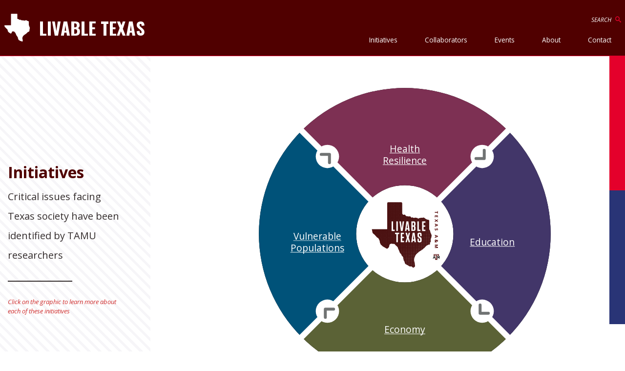

--- FILE ---
content_type: text/html; charset=UTF-8
request_url: https://livabletexas.tamu.edu/initiatives/
body_size: 86452
content:
<!doctype html>
<html lang="en-US">
  <head>
    
<meta http-equiv="X-UA-Compatible" content="IE=edge">
<meta charset="UTF-8"/>
<meta name="viewport" content="width=device-width, initial-scale=1.0"/>

<link href="https://livabletexas.tamu.edu/wp-content/themes/wp-comms-parent-theme/dist/img/icons/apple-touch-icon-57x57.png" rel="apple-touch-icon" sizes="57x57">
<link href="https://livabletexas.tamu.edu/wp-content/themes/wp-comms-parent-theme/dist/img/icons/apple-touch-icon-60x60.png" rel="apple-touch-icon" sizes="60x60">
<link href="https://livabletexas.tamu.edu/wp-content/themes/wp-comms-parent-theme/dist/img/icons/apple-touch-icon-72x72.png" rel="apple-touch-icon" sizes="72x72">
<link href="https://livabletexas.tamu.edu/wp-content/themes/wp-comms-parent-theme/dist/img/icons/apple-touch-icon-76x76.png" rel="apple-touch-icon" sizes="76x76">
<link href="https://livabletexas.tamu.edu/wp-content/themes/wp-comms-parent-theme/dist/img/icons/apple-touch-icon-114x114.png" rel="apple-touch-icon" sizes="114x114">
<link href="https://livabletexas.tamu.edu/wp-content/themes/wp-comms-parent-theme/dist/img/icons/apple-touch-icon-120x120.png" rel="apple-touch-icon" sizes="120x120">
<link href="https://livabletexas.tamu.edu/wp-content/themes/wp-comms-parent-theme/dist/img/icons/apple-touch-icon-144x144.png" rel="apple-touch-icon" sizes="144x144">
<link href="https://livabletexas.tamu.edu/wp-content/themes/wp-comms-parent-theme/dist/img/icons/apple-touch-icon-152x152.png" rel="apple-touch-icon" sizes="152x152">
<link href="https://livabletexas.tamu.edu/wp-content/themes/wp-comms-parent-theme/dist/img/icons/apple-touch-icon-180x180.png" rel="apple-touch-icon" sizes="180x180">
<link href="https://livabletexas.tamu.edu/wp-content/themes/wp-comms-parent-theme/dist/img/icons/favicon-32x32.png" rel="icon" sizes="32x32" type="image/png">
<link href="https://livabletexas.tamu.edu/wp-content/themes/wp-comms-parent-theme/dist/img/icons/android-chrome-192x192.png" rel="icon" sizes="192x192" type="image/png">
<link href="https://livabletexas.tamu.edu/wp-content/themes/wp-comms-parent-theme/dist/img/icons/favicon-96x96.png" rel="icon" sizes="96x96" type="image/png">
<link href="https://livabletexas.tamu.edu/wp-content/themes/wp-comms-parent-theme/dist/img/icons/favicon-16x16.png" rel="icon" sizes="16x16" type="image/png">
<link href="https://livabletexas.tamu.edu/wp-content/themes/wp-comms-parent-theme/dist/img/icons/manifest.json" rel="manifest">
<link color="#500000" href="https://livabletexas.tamu.edu/wp-content/themes/wp-comms-parent-theme/dist/img/icons/safari-pinned-tab.svg" rel="mask-icon">
<link href="https://livabletexas.tamu.edu/wp-content/themes/wp-comms-parent-theme/dist/img/icons/favicon.ico" rel="shortcut icon">
<meta content="#da532c" name="msapplication-TileColor">
<meta content="https://livabletexas.tamu.edu/wp-content/themes/wp-comms-parent-theme/dist/img/icons/mstile-144x144.png" name="msapplication-TileImage">
<meta content="https://livabletexas.tamu.edu/wp-content/themes/wp-comms-parent-theme/dist/img/icons/browserconfig.xml" name="msapplication-config">

<title>Initiatives &#8211; Livable Texas</title>
<meta name='robots' content='max-image-preview:large' />
<link rel='dns-prefetch' href='//www.googletagmanager.com' />
<link rel="alternate" title="oEmbed (JSON)" type="application/json+oembed" href="https://livabletexas.tamu.edu/wp-json/oembed/1.0/embed?url=https%3A%2F%2Flivabletexas.tamu.edu%2Finitiatives%2F" />
<link rel="alternate" title="oEmbed (XML)" type="text/xml+oembed" href="https://livabletexas.tamu.edu/wp-json/oembed/1.0/embed?url=https%3A%2F%2Flivabletexas.tamu.edu%2Finitiatives%2F&#038;format=xml" />
<style id='wp-img-auto-sizes-contain-inline-css' type='text/css'>
img:is([sizes=auto i],[sizes^="auto," i]){contain-intrinsic-size:3000px 1500px}
/*# sourceURL=wp-img-auto-sizes-contain-inline-css */
</style>
<style id='wp-emoji-styles-inline-css' type='text/css'>

	img.wp-smiley, img.emoji {
		display: inline !important;
		border: none !important;
		box-shadow: none !important;
		height: 1em !important;
		width: 1em !important;
		margin: 0 0.07em !important;
		vertical-align: -0.1em !important;
		background: none !important;
		padding: 0 !important;
	}
/*# sourceURL=wp-emoji-styles-inline-css */
</style>
<style id='wp-block-library-inline-css' type='text/css'>
:root{--wp-block-synced-color:#7a00df;--wp-block-synced-color--rgb:122,0,223;--wp-bound-block-color:var(--wp-block-synced-color);--wp-editor-canvas-background:#ddd;--wp-admin-theme-color:#007cba;--wp-admin-theme-color--rgb:0,124,186;--wp-admin-theme-color-darker-10:#006ba1;--wp-admin-theme-color-darker-10--rgb:0,107,160.5;--wp-admin-theme-color-darker-20:#005a87;--wp-admin-theme-color-darker-20--rgb:0,90,135;--wp-admin-border-width-focus:2px}@media (min-resolution:192dpi){:root{--wp-admin-border-width-focus:1.5px}}.wp-element-button{cursor:pointer}:root .has-very-light-gray-background-color{background-color:#eee}:root .has-very-dark-gray-background-color{background-color:#313131}:root .has-very-light-gray-color{color:#eee}:root .has-very-dark-gray-color{color:#313131}:root .has-vivid-green-cyan-to-vivid-cyan-blue-gradient-background{background:linear-gradient(135deg,#00d084,#0693e3)}:root .has-purple-crush-gradient-background{background:linear-gradient(135deg,#34e2e4,#4721fb 50%,#ab1dfe)}:root .has-hazy-dawn-gradient-background{background:linear-gradient(135deg,#faaca8,#dad0ec)}:root .has-subdued-olive-gradient-background{background:linear-gradient(135deg,#fafae1,#67a671)}:root .has-atomic-cream-gradient-background{background:linear-gradient(135deg,#fdd79a,#004a59)}:root .has-nightshade-gradient-background{background:linear-gradient(135deg,#330968,#31cdcf)}:root .has-midnight-gradient-background{background:linear-gradient(135deg,#020381,#2874fc)}:root{--wp--preset--font-size--normal:16px;--wp--preset--font-size--huge:42px}.has-regular-font-size{font-size:1em}.has-larger-font-size{font-size:2.625em}.has-normal-font-size{font-size:var(--wp--preset--font-size--normal)}.has-huge-font-size{font-size:var(--wp--preset--font-size--huge)}.has-text-align-center{text-align:center}.has-text-align-left{text-align:left}.has-text-align-right{text-align:right}.has-fit-text{white-space:nowrap!important}#end-resizable-editor-section{display:none}.aligncenter{clear:both}.items-justified-left{justify-content:flex-start}.items-justified-center{justify-content:center}.items-justified-right{justify-content:flex-end}.items-justified-space-between{justify-content:space-between}.screen-reader-text{border:0;clip-path:inset(50%);height:1px;margin:-1px;overflow:hidden;padding:0;position:absolute;width:1px;word-wrap:normal!important}.screen-reader-text:focus{background-color:#ddd;clip-path:none;color:#444;display:block;font-size:1em;height:auto;left:5px;line-height:normal;padding:15px 23px 14px;text-decoration:none;top:5px;width:auto;z-index:100000}html :where(.has-border-color){border-style:solid}html :where([style*=border-top-color]){border-top-style:solid}html :where([style*=border-right-color]){border-right-style:solid}html :where([style*=border-bottom-color]){border-bottom-style:solid}html :where([style*=border-left-color]){border-left-style:solid}html :where([style*=border-width]){border-style:solid}html :where([style*=border-top-width]){border-top-style:solid}html :where([style*=border-right-width]){border-right-style:solid}html :where([style*=border-bottom-width]){border-bottom-style:solid}html :where([style*=border-left-width]){border-left-style:solid}html :where(img[class*=wp-image-]){height:auto;max-width:100%}:where(figure){margin:0 0 1em}html :where(.is-position-sticky){--wp-admin--admin-bar--position-offset:var(--wp-admin--admin-bar--height,0px)}@media screen and (max-width:600px){html :where(.is-position-sticky){--wp-admin--admin-bar--position-offset:0px}}

/*# sourceURL=wp-block-library-inline-css */
</style><style id='wp-block-paragraph-inline-css' type='text/css'>
.is-small-text{font-size:.875em}.is-regular-text{font-size:1em}.is-large-text{font-size:2.25em}.is-larger-text{font-size:3em}.has-drop-cap:not(:focus):first-letter{float:left;font-size:8.4em;font-style:normal;font-weight:100;line-height:.68;margin:.05em .1em 0 0;text-transform:uppercase}body.rtl .has-drop-cap:not(:focus):first-letter{float:none;margin-left:.1em}p.has-drop-cap.has-background{overflow:hidden}:root :where(p.has-background){padding:1.25em 2.375em}:where(p.has-text-color:not(.has-link-color)) a{color:inherit}p.has-text-align-left[style*="writing-mode:vertical-lr"],p.has-text-align-right[style*="writing-mode:vertical-rl"]{rotate:180deg}
/*# sourceURL=https://livabletexas.tamu.edu/wp-includes/blocks/paragraph/style.min.css */
</style>
<style id='wp-block-separator-inline-css' type='text/css'>
@charset "UTF-8";.wp-block-separator{border:none;border-top:2px solid}:root :where(.wp-block-separator.is-style-dots){height:auto;line-height:1;text-align:center}:root :where(.wp-block-separator.is-style-dots):before{color:currentColor;content:"···";font-family:serif;font-size:1.5em;letter-spacing:2em;padding-left:2em}.wp-block-separator.is-style-dots{background:none!important;border:none!important}
/*# sourceURL=https://livabletexas.tamu.edu/wp-includes/blocks/separator/style.min.css */
</style>
<style id='global-styles-inline-css' type='text/css'>
:root{--wp--preset--aspect-ratio--square: 1;--wp--preset--aspect-ratio--4-3: 4/3;--wp--preset--aspect-ratio--3-4: 3/4;--wp--preset--aspect-ratio--3-2: 3/2;--wp--preset--aspect-ratio--2-3: 2/3;--wp--preset--aspect-ratio--16-9: 16/9;--wp--preset--aspect-ratio--9-16: 9/16;--wp--preset--color--black: #000000;--wp--preset--color--cyan-bluish-gray: #abb8c3;--wp--preset--color--white: #ffffff;--wp--preset--color--pale-pink: #f78da7;--wp--preset--color--vivid-red: #cf2e2e;--wp--preset--color--luminous-vivid-orange: #ff6900;--wp--preset--color--luminous-vivid-amber: #fcb900;--wp--preset--color--light-green-cyan: #7bdcb5;--wp--preset--color--vivid-green-cyan: #00d084;--wp--preset--color--pale-cyan-blue: #8ed1fc;--wp--preset--color--vivid-cyan-blue: #0693e3;--wp--preset--color--vivid-purple: #9b51e0;--wp--preset--gradient--vivid-cyan-blue-to-vivid-purple: linear-gradient(135deg,rgb(6,147,227) 0%,rgb(155,81,224) 100%);--wp--preset--gradient--light-green-cyan-to-vivid-green-cyan: linear-gradient(135deg,rgb(122,220,180) 0%,rgb(0,208,130) 100%);--wp--preset--gradient--luminous-vivid-amber-to-luminous-vivid-orange: linear-gradient(135deg,rgb(252,185,0) 0%,rgb(255,105,0) 100%);--wp--preset--gradient--luminous-vivid-orange-to-vivid-red: linear-gradient(135deg,rgb(255,105,0) 0%,rgb(207,46,46) 100%);--wp--preset--gradient--very-light-gray-to-cyan-bluish-gray: linear-gradient(135deg,rgb(238,238,238) 0%,rgb(169,184,195) 100%);--wp--preset--gradient--cool-to-warm-spectrum: linear-gradient(135deg,rgb(74,234,220) 0%,rgb(151,120,209) 20%,rgb(207,42,186) 40%,rgb(238,44,130) 60%,rgb(251,105,98) 80%,rgb(254,248,76) 100%);--wp--preset--gradient--blush-light-purple: linear-gradient(135deg,rgb(255,206,236) 0%,rgb(152,150,240) 100%);--wp--preset--gradient--blush-bordeaux: linear-gradient(135deg,rgb(254,205,165) 0%,rgb(254,45,45) 50%,rgb(107,0,62) 100%);--wp--preset--gradient--luminous-dusk: linear-gradient(135deg,rgb(255,203,112) 0%,rgb(199,81,192) 50%,rgb(65,88,208) 100%);--wp--preset--gradient--pale-ocean: linear-gradient(135deg,rgb(255,245,203) 0%,rgb(182,227,212) 50%,rgb(51,167,181) 100%);--wp--preset--gradient--electric-grass: linear-gradient(135deg,rgb(202,248,128) 0%,rgb(113,206,126) 100%);--wp--preset--gradient--midnight: linear-gradient(135deg,rgb(2,3,129) 0%,rgb(40,116,252) 100%);--wp--preset--font-size--small: 13px;--wp--preset--font-size--medium: 20px;--wp--preset--font-size--large: 36px;--wp--preset--font-size--x-large: 42px;--wp--preset--spacing--20: 0.44rem;--wp--preset--spacing--30: 0.67rem;--wp--preset--spacing--40: 1rem;--wp--preset--spacing--50: 1.5rem;--wp--preset--spacing--60: 2.25rem;--wp--preset--spacing--70: 3.38rem;--wp--preset--spacing--80: 5.06rem;--wp--preset--shadow--natural: 6px 6px 9px rgba(0, 0, 0, 0.2);--wp--preset--shadow--deep: 12px 12px 50px rgba(0, 0, 0, 0.4);--wp--preset--shadow--sharp: 6px 6px 0px rgba(0, 0, 0, 0.2);--wp--preset--shadow--outlined: 6px 6px 0px -3px rgb(255, 255, 255), 6px 6px rgb(0, 0, 0);--wp--preset--shadow--crisp: 6px 6px 0px rgb(0, 0, 0);}:where(.is-layout-flex){gap: 0.5em;}:where(.is-layout-grid){gap: 0.5em;}body .is-layout-flex{display: flex;}.is-layout-flex{flex-wrap: wrap;align-items: center;}.is-layout-flex > :is(*, div){margin: 0;}body .is-layout-grid{display: grid;}.is-layout-grid > :is(*, div){margin: 0;}:where(.wp-block-columns.is-layout-flex){gap: 2em;}:where(.wp-block-columns.is-layout-grid){gap: 2em;}:where(.wp-block-post-template.is-layout-flex){gap: 1.25em;}:where(.wp-block-post-template.is-layout-grid){gap: 1.25em;}.has-black-color{color: var(--wp--preset--color--black) !important;}.has-cyan-bluish-gray-color{color: var(--wp--preset--color--cyan-bluish-gray) !important;}.has-white-color{color: var(--wp--preset--color--white) !important;}.has-pale-pink-color{color: var(--wp--preset--color--pale-pink) !important;}.has-vivid-red-color{color: var(--wp--preset--color--vivid-red) !important;}.has-luminous-vivid-orange-color{color: var(--wp--preset--color--luminous-vivid-orange) !important;}.has-luminous-vivid-amber-color{color: var(--wp--preset--color--luminous-vivid-amber) !important;}.has-light-green-cyan-color{color: var(--wp--preset--color--light-green-cyan) !important;}.has-vivid-green-cyan-color{color: var(--wp--preset--color--vivid-green-cyan) !important;}.has-pale-cyan-blue-color{color: var(--wp--preset--color--pale-cyan-blue) !important;}.has-vivid-cyan-blue-color{color: var(--wp--preset--color--vivid-cyan-blue) !important;}.has-vivid-purple-color{color: var(--wp--preset--color--vivid-purple) !important;}.has-black-background-color{background-color: var(--wp--preset--color--black) !important;}.has-cyan-bluish-gray-background-color{background-color: var(--wp--preset--color--cyan-bluish-gray) !important;}.has-white-background-color{background-color: var(--wp--preset--color--white) !important;}.has-pale-pink-background-color{background-color: var(--wp--preset--color--pale-pink) !important;}.has-vivid-red-background-color{background-color: var(--wp--preset--color--vivid-red) !important;}.has-luminous-vivid-orange-background-color{background-color: var(--wp--preset--color--luminous-vivid-orange) !important;}.has-luminous-vivid-amber-background-color{background-color: var(--wp--preset--color--luminous-vivid-amber) !important;}.has-light-green-cyan-background-color{background-color: var(--wp--preset--color--light-green-cyan) !important;}.has-vivid-green-cyan-background-color{background-color: var(--wp--preset--color--vivid-green-cyan) !important;}.has-pale-cyan-blue-background-color{background-color: var(--wp--preset--color--pale-cyan-blue) !important;}.has-vivid-cyan-blue-background-color{background-color: var(--wp--preset--color--vivid-cyan-blue) !important;}.has-vivid-purple-background-color{background-color: var(--wp--preset--color--vivid-purple) !important;}.has-black-border-color{border-color: var(--wp--preset--color--black) !important;}.has-cyan-bluish-gray-border-color{border-color: var(--wp--preset--color--cyan-bluish-gray) !important;}.has-white-border-color{border-color: var(--wp--preset--color--white) !important;}.has-pale-pink-border-color{border-color: var(--wp--preset--color--pale-pink) !important;}.has-vivid-red-border-color{border-color: var(--wp--preset--color--vivid-red) !important;}.has-luminous-vivid-orange-border-color{border-color: var(--wp--preset--color--luminous-vivid-orange) !important;}.has-luminous-vivid-amber-border-color{border-color: var(--wp--preset--color--luminous-vivid-amber) !important;}.has-light-green-cyan-border-color{border-color: var(--wp--preset--color--light-green-cyan) !important;}.has-vivid-green-cyan-border-color{border-color: var(--wp--preset--color--vivid-green-cyan) !important;}.has-pale-cyan-blue-border-color{border-color: var(--wp--preset--color--pale-cyan-blue) !important;}.has-vivid-cyan-blue-border-color{border-color: var(--wp--preset--color--vivid-cyan-blue) !important;}.has-vivid-purple-border-color{border-color: var(--wp--preset--color--vivid-purple) !important;}.has-vivid-cyan-blue-to-vivid-purple-gradient-background{background: var(--wp--preset--gradient--vivid-cyan-blue-to-vivid-purple) !important;}.has-light-green-cyan-to-vivid-green-cyan-gradient-background{background: var(--wp--preset--gradient--light-green-cyan-to-vivid-green-cyan) !important;}.has-luminous-vivid-amber-to-luminous-vivid-orange-gradient-background{background: var(--wp--preset--gradient--luminous-vivid-amber-to-luminous-vivid-orange) !important;}.has-luminous-vivid-orange-to-vivid-red-gradient-background{background: var(--wp--preset--gradient--luminous-vivid-orange-to-vivid-red) !important;}.has-very-light-gray-to-cyan-bluish-gray-gradient-background{background: var(--wp--preset--gradient--very-light-gray-to-cyan-bluish-gray) !important;}.has-cool-to-warm-spectrum-gradient-background{background: var(--wp--preset--gradient--cool-to-warm-spectrum) !important;}.has-blush-light-purple-gradient-background{background: var(--wp--preset--gradient--blush-light-purple) !important;}.has-blush-bordeaux-gradient-background{background: var(--wp--preset--gradient--blush-bordeaux) !important;}.has-luminous-dusk-gradient-background{background: var(--wp--preset--gradient--luminous-dusk) !important;}.has-pale-ocean-gradient-background{background: var(--wp--preset--gradient--pale-ocean) !important;}.has-electric-grass-gradient-background{background: var(--wp--preset--gradient--electric-grass) !important;}.has-midnight-gradient-background{background: var(--wp--preset--gradient--midnight) !important;}.has-small-font-size{font-size: var(--wp--preset--font-size--small) !important;}.has-medium-font-size{font-size: var(--wp--preset--font-size--medium) !important;}.has-large-font-size{font-size: var(--wp--preset--font-size--large) !important;}.has-x-large-font-size{font-size: var(--wp--preset--font-size--x-large) !important;}
/*# sourceURL=global-styles-inline-css */
</style>

<style id='classic-theme-styles-inline-css' type='text/css'>
/*! This file is auto-generated */
.wp-block-button__link{color:#fff;background-color:#32373c;border-radius:9999px;box-shadow:none;text-decoration:none;padding:calc(.667em + 2px) calc(1.333em + 2px);font-size:1.125em}.wp-block-file__button{background:#32373c;color:#fff;text-decoration:none}
/*# sourceURL=/wp-includes/css/classic-themes.min.css */
</style>
<link rel='stylesheet' id='dor-comms-parent-style-css' href='https://livabletexas.tamu.edu/wp-content/themes/wp-comms-parent-theme/dist/css/dor-comms-parent-style.min.css?6f3630fd&#038;ver=6.9' type='text/css' media='all' />
<link rel='stylesheet' id='child-style-css' href='https://livabletexas.tamu.edu/wp-content/themes/wp-livable-texas-child-theme/dist/css/wp-livable-texas-child-theme-style.min.css?63681088&#038;ver=6.9' type='text/css' media='all' />
<link rel='stylesheet' id='OpenSans-css' href='https://fonts.googleapis.com/css?family=Open+Sans%3A300%2C300i%2C400%2C400i%2C600%2C600i%2C700%2C700i%2C800%2C800i&#038;ver=6.9' type='text/css' media='all' />
<link rel='stylesheet' id='Oswald-css' href='https://fonts.googleapis.com/css?family=Oswald%3A200%2C300%2C400%2C500%2C600%2C700&#038;ver=6.9' type='text/css' media='all' />
<script type="text/javascript" src="https://livabletexas.tamu.edu/wp-content/themes/wp-comms-parent-theme/includes/blocks/common-options/common-options.js?ver=6.9" id="common-options-js"></script>
<script type="text/javascript" src="https://livabletexas.tamu.edu/wp-includes/js/jquery/jquery.min.js?ver=3.7.1" id="jquery-core-js"></script>
<script type="text/javascript" src="https://livabletexas.tamu.edu/wp-includes/js/jquery/jquery-migrate.min.js?ver=3.4.1" id="jquery-migrate-js"></script>
<script type="text/javascript" src="https://livabletexas.tamu.edu/wp-content/themes/wp-livable-texas-child-theme/dist/js/wp-livable-texas-child-theme-main.min.js?4f48513f&amp;ver=6.9" id="child-js-js"></script>
<script type="text/javascript" src="https://livabletexas.tamu.edu/wp-content/themes/wp-livable-texas-child-theme/dist/js/wp-livable-texas-child-theme-circle-nav.js?9b327b88&amp;ver=6.9" id="circle-nav-js-js"></script>
<script type="text/javascript" src="https://livabletexas.tamu.edu/wp-content/themes/wp-comms-parent-theme/dist/js/dor-comms-parent-main.min.js?9cbce666&amp;ver=6.9" id="dor-comms-parent-main-js"></script>
<script type="text/javascript" src="https://livabletexas.tamu.edu/wp-content/themes/wp-comms-parent-theme/dist/js/carousel.min.js?ver=6.9" id="dor-comms-parent-carousel-js"></script>

<!-- Google tag (gtag.js) snippet added by Site Kit -->
<!-- Google Analytics snippet added by Site Kit -->
<script type="text/javascript" src="https://www.googletagmanager.com/gtag/js?id=G-T5393LGGVM" id="google_gtagjs-js" async></script>
<script type="text/javascript" id="google_gtagjs-js-after">
/* <![CDATA[ */
window.dataLayer = window.dataLayer || [];function gtag(){dataLayer.push(arguments);}
gtag("set","linker",{"domains":["livabletexas.tamu.edu"]});
gtag("js", new Date());
gtag("set", "developer_id.dZTNiMT", true);
gtag("config", "G-T5393LGGVM");
//# sourceURL=google_gtagjs-js-after
/* ]]> */
</script>
<link rel="https://api.w.org/" href="https://livabletexas.tamu.edu/wp-json/" /><link rel="alternate" title="JSON" type="application/json" href="https://livabletexas.tamu.edu/wp-json/wp/v2/pages/50" /><link rel="EditURI" type="application/rsd+xml" title="RSD" href="https://livabletexas.tamu.edu/xmlrpc.php?rsd" />
<link rel="canonical" href="https://livabletexas.tamu.edu/initiatives/" />
<link rel='shortlink' href='https://livabletexas.tamu.edu/?p=50' />
<meta name="generator" content="Site Kit by Google 1.168.0" />  </head>
  <body class="wp-singular page-template page-template-initiatives page-template-initiatives-php page page-id-50 wp-embed-responsive wp-theme-wp-comms-parent-theme wp-child-theme-wp-livable-texas-child-theme">
        <div class="wrapper">
      <a class="accessibility-button" href="#content-main" tabindex="0">Skip Navigation</a>

      <header class="header mobile" id="header">
                <div class="header-content container">

              <div class="logo-block  white">
      <a href="https://livabletexas.tamu.edu/" >
        <img class="logo" src="https://livabletexas.tamu.edu/wp-content/themes/wp-livable-texas-child-theme/dist/svg/texas-icon.svg" alt="Texas A&M University">
      </a>
      <a class="logo-text" href="https://livabletexas.tamu.edu/">
                          <div class="name line-1">
            Livable Texas          </div>
                              </a>
    </div>
    
          <div class="search-block">
            <button class="search-button">
              <span class="search-label">Search</span>
              <span class="icon-search"></span>
            </button>
          </div>

          <button class="mobile-button" aria-label="Toggle Main Menu" Title="Toggle Main Menu" type="button">
            <label class="visibly-hidden" for="">Toggle Main Menu</label>
            <div class="menu-icon-bar top-menu-icon-bar"></div>
            <div class="menu-icon-bar middle-menu-icon-bar"></div>
            <div class="menu-icon-bar bottom-menu-icon-bar"></div>
          </button>

          <nav class="nav main-nav" id="nav">
            <!-- <div class="container"> -->
              <div class="menu-main-menu-container"><ul id="menu-main-menu" class="menu"><li class="menu-item menu-item-type-post_type menu-item-object-page current-menu-item page_item page-item-50 current_page_item menu-item-has-children"><div class="expandable-nav-item"><a href="https://livabletexas.tamu.edu/initiatives/" class="menu-link main-menu-link">Initiatives</a><button type="button" class="expandable-nav-button"><span class="icon-arrow-down"><svg version="1.1" class="svg-arrow-down" xmlns="http://www.w3.org/2000/svg" xmlns:xlink="http://www.w3.org/1999/xlink" x="0px" y="0px" viewBox="0 0 48 30" ><polyline fill="#ffffff" stroke="#ffffff" stroke-width="0" stroke-linecap="sharp" stroke-linejoin="sharp" points="6,6 24,24 42,6"></polyline></svg></span><span class="visibly-hidden">Toggle Initiatives sub-menu</span></button></div><ul class="sub-menu">	<li class="menu-item menu-item-type-post_type menu-item-object-initiative"><a href="https://livabletexas.tamu.edu/initiative/economy/" class="menu-link sub-menu-link">Economy</a></li>
	<li class="menu-item menu-item-type-post_type menu-item-object-initiative"><a href="https://livabletexas.tamu.edu/initiative/education/" class="menu-link sub-menu-link">Education</a></li>
	<li class="menu-item menu-item-type-post_type menu-item-object-initiative menu-item-has-children"><div class="expandable-nav-item"><a href="https://livabletexas.tamu.edu/initiative/heath-resilience/" class="menu-link sub-menu-link">Health Resilience</a><button type="button" class="expandable-nav-button"><span class="icon-arrow-down"><svg version="1.1" class="svg-arrow-down" xmlns="http://www.w3.org/2000/svg" xmlns:xlink="http://www.w3.org/1999/xlink" x="0px" y="0px" viewBox="0 0 48 30" ><polyline fill="#ffffff" stroke="#ffffff" stroke-width="0" stroke-linecap="sharp" stroke-linejoin="sharp" points="6,6 24,24 42,6"></polyline></svg></span><span class="visibly-hidden">Toggle Health Resilience sub-menu</span></button></div><ul class="sub-menu">		<li class="menu-item menu-item-type-post_type menu-item-object-initiative"><a href="https://livabletexas.tamu.edu/initiative/heath-resilience/telehealth/" class="menu-link sub-menu-link">Telehealth</a></li>
</ul></li>
	<li class="menu-item menu-item-type-post_type menu-item-object-initiative"><a href="https://livabletexas.tamu.edu/initiative/vulnerable-populations/" class="menu-link sub-menu-link">Vulnerable Populations</a></li>
</ul></li>
<li class="expandable-nav-item-container menu-item menu-item-type-custom menu-item-object-custom menu-item-has-children"><div class="expandable-nav-item"><a href="#" class="menu-link main-menu-link">Collaborators</a><button type="button" class="expandable-nav-button"><span class="icon-arrow-down"><svg version="1.1" class="svg-arrow-down" xmlns="http://www.w3.org/2000/svg" xmlns:xlink="http://www.w3.org/1999/xlink" x="0px" y="0px" viewBox="0 0 48 30" ><polyline fill="#ffffff" stroke="#ffffff" stroke-width="0" stroke-linecap="sharp" stroke-linejoin="sharp" points="6,6 24,24 42,6"></polyline></svg></span><span class="visibly-hidden">Toggle Collaborators sub-menu</span></button></div><ul class="sub-menu">	<li class="menu-item menu-item-type-post_type menu-item-object-collaborator"><a href="https://livabletexas.tamu.edu/collaborator/economy/" class="menu-link sub-menu-link">Economy</a></li>
	<li class="menu-item menu-item-type-post_type menu-item-object-collaborator"><a href="https://livabletexas.tamu.edu/collaborator/education/" class="menu-link sub-menu-link">Education</a></li>
	<li class="menu-item menu-item-type-post_type menu-item-object-collaborator menu-item-has-children"><div class="expandable-nav-item"><a href="https://livabletexas.tamu.edu/collaborator/health-resilience/" class="menu-link sub-menu-link">Health Resilience</a><button type="button" class="expandable-nav-button"><span class="icon-arrow-down"><svg version="1.1" class="svg-arrow-down" xmlns="http://www.w3.org/2000/svg" xmlns:xlink="http://www.w3.org/1999/xlink" x="0px" y="0px" viewBox="0 0 48 30" ><polyline fill="#ffffff" stroke="#ffffff" stroke-width="0" stroke-linecap="sharp" stroke-linejoin="sharp" points="6,6 24,24 42,6"></polyline></svg></span><span class="visibly-hidden">Toggle Health Resilience sub-menu</span></button></div><ul class="sub-menu">		<li class="menu-item menu-item-type-post_type menu-item-object-collaborator"><a href="https://livabletexas.tamu.edu/collaborator/health-resilience/telehealth/" class="menu-link sub-menu-link">Telehealth</a></li>
</ul></li>
	<li class="menu-item menu-item-type-post_type menu-item-object-collaborator"><a href="https://livabletexas.tamu.edu/collaborator/vulnerable-populations/" class="menu-link sub-menu-link">Vulnerable Populations</a></li>
</ul></li>
<li class="menu-item menu-item-type-post_type menu-item-object-page"><a href="https://livabletexas.tamu.edu/events/" class="menu-link main-menu-link">Events</a></li>
<li class="menu-item menu-item-type-post_type menu-item-object-page"><a href="https://livabletexas.tamu.edu/about-us/" class="menu-link main-menu-link">About</a></li>
<li class="menu-item menu-item-type-post_type menu-item-object-page"><a href="https://livabletexas.tamu.edu/contact-us/" class="menu-link main-menu-link">Contact</a></li>
</ul></div>            <!-- </div> -->
          </nav>
        </div>

        
<div class="search-form-dropdown-container">
  <form role="search" method="get" class="search-form form-inline" action="https://livabletexas.tamu.edu/" aria-label="Sitewide Search">
    <fieldset>
      <legend class="visibly-hidden">Search</legend>
      <div class="container">
        <label for='search-field' class="visibly-hidden">Search</label>
        <input id="search-field" value="" name="s" type="search" placeholder="Search" role="search" aria-label="Search" />
        <button type="submit" class="search-submit">
          <span> Search </span>
        </button>
        <div class="dropdown-search-close">
          <button type="button">
            <span>Close Search</span>
          </button>
        </div>
      </div>
    </fieldset>
  </form>
</div>

      </header>

      <main id="content-main">
<section>
      <article>
      <div class="page-content container">
        <div class="col-3 mobile-col-12 phone-col-12">
                    <span class="spacer">&nbsp;</span>
                    <div class="sidebar-text">
            <div class="title-block">
              <h1 class="page-title">
                Initiatives              </h1>
            </div>
            
<p>Critical issues facing Texas society have been identified by TAMU researchers</p>



<hr class="wp-block-separator"/>



<p class="has-vivid-red-color has-text-color has-small-font-size"><em>Click on the graphic to learn more about each of these initiatives</em></p>
          </div>
        </div>
        <div class="col-6 mobile-col-10 phone-col-12 col-push-2 mobile-col-push-1 phone-col-push-0">

          <div class="page-text">

                          <div id="circle-nav-container">

              </div>
              <div id="circle-nav-container-mobile-buttons">
                <div class="logo-image hide-mobile">
                  <?xml version="1.0" encoding="utf-8"?>
<!-- Generator: Adobe Illustrator 24.0.0, SVG Export Plug-In . SVG Version: 6.00 Build 0)  -->
<svg version="1.1" id="livable-texas-logo" xmlns="http://www.w3.org/2000/svg" xmlns:xlink="http://www.w3.org/1999/xlink" x="0px" y="0px"
   viewBox="0 0 539 513.7" style="enable-background:new 0 0 539 513.7;" xml:space="preserve">
<g class="tamu-logo" fill="4b1111">
  <polygon class="tamu-m st0" points="520.9,414.9 515.9,414.9 515.6,414.9 515.5,415.2 511.8,422.8 508.2,415.2 508,414.9 507.7,414.9
  502.9,414.9 502.4,414.9 502.4,415.4 502.4,418 502.4,418.4 502.9,418.4 503.7,418.4 503.7,429.3 502.8,429.3 502.4,429.3
  502.4,429.8 502.4,432.3 502.4,432.8 502.8,432.8 508.3,432.8 508.7,432.8 508.7,432.3 508.7,429.8 508.7,429.3 508.3,429.3
  507.3,429.3 507.3,421.6 511.4,430 511.8,430.8 512.2,430 516.3,421.6 516.3,429.3 515.4,429.3 515,429.3 515,429.8 515,432.3
  515,432.8 515.4,432.8 520.9,432.8 521.4,432.8 521.4,432.3 521.4,429.8 521.4,429.3 520.9,429.3 520,429.3 520,418.4 520.9,418.4
  521.4,418.4 521.4,418 521.4,415.4 521.4,414.9 "/>
  <path class="tamu-a st0" d="M489.3,429.3h-1.4l-4.7-10.9h0.9v-3.5h-7.6v3.5h1l-4.7,10.9h-2v3.5h6.9v-3.5h-1l0.8-1.8h5.7l0.8,1.8h-1.1v3.5
    h6.9v-3.5H489.3z M481.6,424H479l1.3-3L481.6,424z"/>
  <path class="tamu-t st1" fill="#500000" d="M515.1,401.3h-38.7v11.3h7.6v-4.3h8.2v26.9h-4.3v7.6h16.3v-7.6h-4.3v-26.9h8.1v4.3h7.7v-11.2H515.1L515.1,401.3
    z M501,438.3l1.6-1.7v4.6l-1.6-1.5V438.3z M498.3,436.8l-1.6,1.6v-33.3l1.6,1.6V436.8z M479.6,404.5l-1.7-1.6h35.3l-2.1,1.6H479.6z
     M514.1,411.1l-1.6-1.5v-4.1l1.6-1.7V411.1z"/>
  <path class="tamu-copyright st0" d="M506,441.2c0-0.9,0.7-1.6,1.6-1.6c0.9,0,1.6,0.7,1.6,1.6c0,0.9-0.7,1.6-1.6,1.6
    C506.7,442.8,506,442.1,506,441.2 M508.7,441.2c0-0.7-0.6-1.2-1.3-1.1c-0.7,0-1.2,0.6-1.1,1.3c0,0.6,0.6,1.1,1.2,1.1
    C508.2,442.5,508.7,441.9,508.7,441.2C508.7,441.3,508.7,441.2,508.7,441.2 M506.9,440.3h0.7c0.4,0,0.7,0.2,0.7,0.5
    c0,0.2-0.2,0.5-0.4,0.5c0,0,0,0-0.1,0l0.5,0.8h-0.3l-0.5-0.8h-0.2v0.8h-0.3L506.9,440.3z M507.3,441.1h0.3c0.2,0,0.4,0,0.4-0.3
    c0-0.2-0.2-0.2-0.4-0.2h-0.3L507.3,441.1L507.3,441.1z"/>
</g>
<g class="texas">
  <path class="texas-shape st0" fill="#4b1111" d="M24.8,241.8c0.1,0.3,0.3,0.5,0.4,0.8c1.4,3.3,3.8,5.9,6.8,7.9c2.8,1.9,5.4,4.3,7.9,6.6c1.8,1.6,3.4,3.5,5,5.3
    c1.6,1.8,3.5,3.4,4.9,5.4c3.8,5.2,7.9,9.6,13.6,12.3c4.2,2,7.1,5.9,8.9,10.7c1,2.8,2.4,5.5,3.6,8.3c0.9,2.1,2.3,4.3,2.2,6.3
    c-0.3,5.8,0.7,11,3.7,15.8c0.3,0.5,0.7,1.1,0.8,1.6c1.4,6.2,5.7,9.6,10,13c1.2,0.9,2.6,1.6,3.4,2.9c1.9,3.2,4.8,4.7,7.6,6.4
    c3,1.8,6,3.3,9,5c2.5,1.4,5,2.8,7.5,4.3c2.5,1.5,4.8,3.5,7.5,4.7c5.1,2.4,8.8,0.9,12.1-4.1c0.7-1.1,2-1.8,2.8-2.9
    c1.6-1.8,4.3-3.7,4.4-5.7c0.2-3.9,1.4-7.3,2.3-10.8c1.2-4.7,2.4-9.5,7.8-10.2c3.7-0.5,7-4.9,11.1-1.3c0.1,0,0.2,0,0.2,0
    c3.1,0.2,6.2,0.3,9.2,0.6c3.2,0.3,6.4,0.5,9.5,1.2c1.2,0.3,2.3,1.7,3.3,2.7c0.5,0.4,0.7,1.2,1.1,1.7c4.1,4.1,8.2,8.3,12.4,12.3
    c4.5,4.2,8.9,8.4,9.8,15.5c0.2,1.5,0.9,3,1.5,4.4c2.4,5.2,4.8,10.3,7.2,15.5c0.2,0.4,0.2,0.8,0.4,1.3c1.9,5.6,3.1,11.8,8,15.5
    c3.6,2.7,6,6.6,7.5,10.8c2,5.8,5.6,9.8,9.8,13.3c0.6,0.5,1.3,1,1.9,1.5c1.3,1,1.7,1.9,1.6,3.5c-0.2,4-1,8.1,1.8,11.7
    c0.6,0.7,0.7,2.3,0.5,3.3c-0.8,4.1,1.2,7,3.1,10.1c2.1,3.4,4,6.9,5,11.1c0.9,4,2.5,7.9,4.3,11.6c0.7,1.5,2.7,2.3,4.1,3.3
    c0.6,0.4,1.3,0.6,2,1c3.8,2.1,7.5,4.3,11.3,6.2c3.5,1.7,7,3.3,10,6c3.1,2.8,7.2,4.1,11.1,3.4c6-1.1,10.7,0.8,14.9,5.5
    c2.9,3.2,6.3,5.2,10.7,1.2c1-1,2.1-2.1,3.4-2.5c4.1-1.4,5.5-4.3,5.1-8.6c-0.5-6.5-1.4-13-2.3-19.5c-1.2-8.3-5.3-16-4.6-24.8
    c0.4-4.5,0.1-9.2,1.3-13.3c1.5-5.3,4.2-10.2,6.4-15.2c0.7-1.6,1.7-3,2.5-4.5c2.8-5.7,6.7-10.4,11.4-14.4c3.7-3.1,7.4-6.4,11.2-9.4
    c3-2.5,6.1-4.9,9.4-7c5-3.3,10.2-6.1,15-9.5c4.3-3,8.3-6.4,12.4-9.8c3.5-2.9,6.8-6.1,10.1-9.3c2.9-2.9,5.6-6.2,8.5-9.2
    c1.1-1.2,2.5-2.1,3.9-3c1.8-1.2,3.7-2.2,5.6-3.2c4.8-2.7,9.4-6.2,15.3-5.5c1.1,0.1,2.5-0.8,3.5-1.6c2.4-2.3,1.8-5.1,0.4-7.7
    c-0.9-1.7-0.8-2.9,0.5-4.2c1-1.1,2.2-2.1,3-3.3c1.9-3,3.5-6.4,2.9-10.1c-1.2-7.9-1.3-15.6,2.6-22.8c2.7-5,3.1-10.6,3.3-16.1
    c0.1-3.8-0.1-7.8-3.3-10.7c-0.8-0.8-0.9-2.5-1.4-3.8c-0.9-2.4-1.6-4.9-2.6-7.2c-0.3-0.6-0.6-1.3-0.9-1.9c-1-1.8-1.3-3.3-1.4-5.3
    c-0.2-4.8-1.9-9.1-4.9-12.3c-2.1-2.2-2.9-4.5-2.9-7.4c0-20.1,0-40.2,0-60.3c0-4.7-2.1-7.6-6.1-8.4c-4.5-0.9-9.4,0.1-13.2-3.7
    c-0.1-0.1-0.2,0-0.2-0.1c-5.4-1.5-10-4.4-14.4-8.4c-3.9-3.6-8.3-6.4-13.6-3c-2,1.3-3.7,0.7-5.7,0.1c-1.8-0.5-3.8-0.5-5.6-0.1
    c-2.3,0.4-4.5,2-6.7,1.8c-3.2-0.3-6,0.6-8.8,1.8c-1.5,0.7-3.1,1.3-4.5,2.2c-2.1,1.3-4.5,1-6.3-1c-2.5-2.8-5-5.2-9-3.4
    c-0.8,0.4-2.2-0.6-3.3-1c-1.6-0.5-3.6-1.9-4.9-1.3c-3.2,1.4-6.2,2.1-9.7,2.2c-3.6,0-6.5-0.3-9.4-2.6c-0.6-0.5-1.4-1.2-2.1-1.2
    c-1.5-0.1-3.5-0.4-4.6,0.4c-2.3,1.8-4.1,1.7-5.9-0.4c-0.9-1-1.7-2.1-2.2-3.4c-0.8-2.3-2.4-3.7-4.4-3.9c-3-0.2-6,0-9,0.2
    c-2,0.2-3.9,0.7-6-0.2c-1.8-0.8-3.9-0.5-5.9-0.7c-1.1-0.1-2.3,0-3.4-0.3c-1.9-0.5-3.8-1.3-5.7-2.1c-1.1-0.5-2.3-1-3.1-1.9
    c-1.1-1.3-1.7-3.2-2.7-4.6c-2.2-3.2-5.6-4.4-9-3.2c-3.9,1.3-7.1,1.3-10.1-1.7c-0.5-0.5-1-1.1-1.5-1.8c-2-2.8-2.8-5.3-2.8-8.6
    c0.1-12.1,0-24.1,0-36.2c0-11.5,0-23.1,0-34.6c0-6.6-3.3-9-8.8-9c-2,0-4,0.1-6,0.1c-29.5,0-59.1,0.1-88.6-0.1c-4.7,0-7,3.4-7,7.9
    c0.1,8.2,0,16.4,0,24.7c0,22.2,0.1,44.5,0,66.7c-0.1,32.1-0.3,64.2-0.5,96.4c0,3.4-0.5,3.9-3.5,3.9c-18.2,0-36.3,0-54.5,0
    c-6.1,0-12.2,0-18.3,0c-12.3,0-24.7,0-37,0"/>
</g>
<g class="dots" fill="#ffffff">
  <image x="0" y="0" width="539" height="513.7" href="/wp-content/themes/wp-livable-texas-child-theme/dist/svg/LivableTexasLogoDots.svg" />
</g>
<g class="text">
  <g class="text-over-texas" fill="#ffffff">
    <polygon class="st5" points="176.2,158.4 176.2,219.4 188.1,219.4 188.1,229.2 165.3,229.2 165.3,158.4 "/>
    <rect x="200.7" y="158.4" class="st5" width="10.8" height="70.8"/>
    <polygon class="st5" points="234.1,229.3 223.7,158.4 234.6,158.4 241,211.2 247.5,158.4 257.9,158.4 247.3,229.3 "/>
    <path class="st5" d="M299.4,229.2h-10.7l-1.4-11.1H276l-1.3,11.1h-10l10.1-70.9h14.4L299.4,229.2z M277.3,208.5h8.8l-4.4-35.8
    L277.3,208.5z"/>
    <path class="st5" d="M342.3,203v13c0,8.8-4.3,13.1-13.1,13.1h-17.7v-70.8h17.5c8.8,0,13.1,4.3,13.1,13.1V182c0,6.3-2.1,9.4-6,10.8
    C340.2,194.2,342.3,197.3,342.3,203 M327.3,167.9h-5.2v20.6h4.8c3,0,4.4-1.5,4.4-4.4V172C331.4,169.2,330,167.9,327.3,167.9
    M322.2,219.7h5.4c2.7,0,4-1.3,4-4v-13.4c0-3-1.4-4.4-4.5-4.4h-5V219.7z"/>
    <polygon class="st5" points="366.7,158.4 366.7,219.4 378.7,219.4 378.7,229.2 355.9,229.2 355.9,158.4 "/>
    <polygon class="st5" points="415.3,158.4 415.3,168.2 402,168.2 402,188.3 414.8,188.3 414.8,198.1 402,198.1 402,219.4
    415.5,219.4 415.5,229.2 391.2,229.2 391.2,158.4 "/>
    <polygon class="st5" points="200.6,312.8 200.6,251.9 190.9,251.9 190.9,242.1 221.1,242.1 221.1,251.9 211.4,251.9 211.4,312.8 "/>
    <polygon class="st5" points="257,242.1 257,251.9 243.7,251.9 243.7,271.9 256.5,271.9 256.5,281.7 243.7,281.7 243.7,303
    257.2,303 257.2,312.8 232.9,312.8 232.9,242.1 "/>
    <polygon class="st5" points="292.3,277 302.2,312.8 291.1,312.8 285.1,287.5 278.7,312.8 268.3,312.8 278.2,277.9 268.5,242.1
    279.6,242.1 285.5,267.3 291.6,242.1 302,242.1 "/>
    <path class="st5" d="M345.5,312.8h-10.7l-1.4-11.1h-11.2l-1.3,11.1h-10l10.1-70.9h14.4L345.5,312.8z M323.3,292.1h8.8l-4.4-35.8
    L323.3,292.1z"/>
    <path class="st5" d="M387.6,288.8v11.5c0,8.8-4.3,13.1-13.1,13.1h-4.8c-8.8,0-13-4.3-13-13v-15h10.5V300c0,2.7,1.3,4,4.1,4h1.4
    c2.8,0,4.1-1.3,4.1-4v-9.7c0-2.9-1-4.2-3-5.8l-10.9-8c-4.9-3.4-6.3-6.8-6.3-12.2v-9.7c0-8.8,4.3-13.1,13.1-13.1h4.5
    c8.7,0,13,4.3,13,13v12.8h-10.6v-12.4c0-2.7-1.3-4-4-4h-1.3c-2.7,0-4,1.3-4,4v7.9c0,2.9,1,4.3,3,5.8l10.9,8
    C386.1,280,387.6,283,387.6,288.8"/>
  </g>
  <g class="side-text" fill="#500000">
    <polygon class="st1" points="484.8,94 484.8,89.2 503.7,89.2 503.7,82.9 507.8,82.9 507.8,100.3 503.7,100.3 503.7,94 "/>
    <polygon class="st1" points="484.8,128.6 484.8,115.4 507.8,115.4 507.8,128.6 503.8,128.6 503.8,120.2 498.8,120.2 498.8,128
    494.8,128 494.8,120.2 488.9,120.2 488.9,128.6 "/>
    <polygon class="st1" points="484.8,163.5 484.8,157.9 493.5,152.6 484.8,147.3 484.8,142.1 496.7,149.7 507.8,142.5 507.8,147.9
    499.5,152.9 507.8,157.7 507.8,163 496.4,155.8 "/>
    <path class="st1" d="M484.8,192l5.5-1.7V182l-5.5-1.7v-5.2l23,8.1v5.9l-23,8.1V192z M494.4,189.2c4.9-1.5,7.8-2.4,8.4-2.6
    c0.6-0.2,1.2-0.3,1.5-0.4c-1.3-0.3-4.7-1.3-9.9-3V189.2z"/>
    <path class="st1" d="M491.2,225.3c-2.1,0-3.7-0.7-4.9-2.2c-1.2-1.5-1.8-3.6-1.8-6.2c0-2.4,0.5-4.6,1.4-6.5h4.5
    c-0.7,1.5-1.2,2.9-1.5,3.9c-0.3,1.1-0.4,2.1-0.4,2.9c0,1.1,0.2,1.9,0.6,2.5c0.4,0.6,1,0.9,1.8,0.9c0.5,0,0.9-0.1,1.2-0.4
    c0.3-0.3,0.7-0.6,1-1.1c0.3-0.5,0.8-1.5,1.6-3c0.7-1.4,1.3-2.5,1.9-3.2c0.6-0.7,1.3-1.3,2.1-1.7c0.8-0.4,1.7-0.6,2.8-0.6
    c2,0,3.6,0.7,4.8,2.1c1.2,1.4,1.7,3.3,1.7,5.7c0,1.2-0.1,2.3-0.4,3.4c-0.3,1.1-0.7,2.2-1.2,3.4l-3.8-1.6c0.5-1.2,0.9-2.2,1.1-3
    c0.2-0.8,0.3-1.6,0.3-2.4c0-0.9-0.2-1.6-0.6-2.1c-0.4-0.5-1-0.7-1.7-0.7c-0.4,0-0.8,0.1-1.1,0.3c-0.3,0.2-0.6,0.5-0.9,1
    c-0.3,0.4-0.8,1.5-1.6,3.1c-1,2.1-2.1,3.6-3.1,4.4C494,224.9,492.7,225.3,491.2,225.3"/>
    <path class="st1" d="M484.8,275l5.5-1.7v-8.4l-5.5-1.7V258l23,8.1v5.9l-23,8.1V275z M494.4,272.2c4.9-1.5,7.8-2.4,8.4-2.6
    c0.6-0.2,1.2-0.3,1.5-0.4c-1.3-0.3-4.7-1.3-9.9-3V272.2z"/>
    <path class="st1" d="M484.8,315.9V310l1.8-1.8c-1.4-2-2.1-4.3-2.1-6.8c0-2.6,0.6-4.6,1.8-6.1c1.2-1.5,2.8-2.2,4.8-2.2
    c1.4,0,2.7,0.3,3.7,1c1,0.6,2,1.7,2.8,3.3c0.9-0.8,1.8-1.4,2.6-1.7c0.8-0.4,1.7-0.5,2.7-0.5c1.6,0,2.9,0.6,3.8,1.8
    c1,1.2,1.5,2.8,1.5,4.9c0,1.9-0.5,3.5-1.4,4.7c-0.9,1.2-2.1,1.8-3.6,1.8c-1.2,0-2.4-0.4-3.4-1.1c-1-0.7-2-1.9-2.9-3.5l-4.3,4.5
    c1.2,0.7,2.8,1.4,4.7,1.9v5c-1.4-0.4-2.8-0.9-4.1-1.6c-1.3-0.7-2.5-1.4-3.6-2.2L484.8,315.9z M491.5,298.1c-0.9,0-1.6,0.3-2.2,1
    c-0.5,0.7-0.8,1.5-0.8,2.6c0,1.3,0.3,2.5,1,3.6l5.2-5.2c-0.5-0.6-0.9-1.1-1.4-1.4C492.7,298.3,492.2,298.1,491.5,298.1 M502.6,303.8
    c0.6,0,1-0.2,1.3-0.6c0.3-0.4,0.5-0.9,0.5-1.5c0-0.7-0.2-1.3-0.5-1.7c-0.3-0.4-0.8-0.6-1.4-0.6c-0.9,0-1.9,0.5-3,1.5
    c0.5,0.9,1,1.6,1.5,2.1C501.4,303.5,502,303.8,502.6,303.8"/>
    <path class="st1" d="M484.8,340.1l18-5.5v-0.1c-3.7,0.2-6.1,0.3-7.3,0.3h-10.7v-4.3h23v6.6l-17.6,5.4v0.1l17.6,5.8v6.6h-23v-4.5
    h10.9c0.5,0,1.1,0,1.8,0c0.7,0,2.4,0.1,5.3,0.2v-0.1l-18-5.9V340.1z"/>
  </g>
</g>
<line class="dividing-line st6" x1="467.5" y1="377.8" x2="520.8" y2="377.8"/>
</svg>
                </div>
                
                  <a class="circle-nav-item-button button" href="https://livabletexas.tamu.edu/initiative/heath-resilience/" title="Health Resilience" data-color="#7D3053" data-icon="accent-icon-19" style="background: #7D3053;border-color:#7D3053;">
                    <span class="mobile-icon">
                      <?xml version="1.0" encoding="UTF-8" standalone="no"?> <svg xmlns:dc="http://purl.org/dc/elements/1.1/" xmlns:cc="http://creativecommons.org/ns#" xmlns:rdf="http://www.w3.org/1999/02/22-rdf-syntax-ns#" xmlns:svg="http://www.w3.org/2000/svg" xmlns="http://www.w3.org/2000/svg" id="health-svg" data-name="Layer 1" viewBox="0 0 541.33 541.33" version="1.1"><defs id="defs4"><style id="style2"> .cls-2 { fill: #000; } </style></defs><title id="title6">LT_Icons</title><path d="m 323.71,170.29 v -35.38 c -0.011,-9.77153 -7.93846,-17.68553 -17.71,-17.68 h -35.35 c -9.74583,0.033 -17.63355,7.93413 -17.65,17.68 v 35.38 h -35.4 c -9.77315,0.011 -17.69001,7.93684 -17.69,17.71 v 35.37 c 0.0495,9.73963 7.95026,17.61364 17.69,17.63 H 253 v 35.4 c 0.011,9.75983 7.92017,17.66898 17.68,17.68 H 306 c 9.75983,-0.011 17.66898,-7.92017 17.68,-17.68 V 241 h 35.37 c 9.76307,-0.0165 17.67349,-7.92693 17.69,-17.69 V 188 c -0.0165,-9.76144 -7.92855,-17.66899 -17.69,-17.68 z m 35.37,53.05 h -44.21 c -4.8822,0 -8.84,3.9578 -8.84,8.84 v 44.22 h -35.38 v -44.22 c 0,-4.8822 -3.9578,-8.84 -8.84,-8.84 H 217.6 V 188 h 44.21 c 4.88449,0.006 8.84553,-3.95551 8.84,-8.84 V 134.91 H 306 v 44.22 c -0.006,4.88449 3.95551,8.84553 8.84,8.84 h 44.21 z" id="path8"></path><path d="M 373.53,332.69 C 368.29,334 363,335.5 357.72,337 c -11.69,3.26 -23.68,6.54 -35.48,8.33 C 318.37,330.82 304,317 275,320.94 c -17.46,2.42 -21.61,-3 -26.41,-9.21 -2.55,-3.3 -5.43,-7.05 -10,-9.42 -16.19,-8.43 -40.55,-1.36 -56.31,6.82 v -28.31 c -0.011,-4.89004 -3.99,-8.84214 -8.88,-8.82 H 138 c -4.8822,0 -8.84,3.9578 -8.84,8.84 v 123.8 c -0.006,4.8861 3.95389,8.85 8.84,8.85 h 35.4 c 4.88611,0 8.84553,-3.9639 8.84,-8.85 v -17.29 c 25.63,8.23 83.61,26.12 103.72,26.12 21.5,0 98.17,-27.66 120.09,-41.63 7.1,-4.52 8,-13.18 2.69,-25.71 -3.92,-9.23 -13.24,-19.01 -35.21,-13.44 z m -209,63.09 H 146.87 V 289.67 h 17.68 z m 121.41,0 c -17.08,0 -75.9,-18 -103.72,-27 v -40.13 c 1.26886,-0.13695 2.49156,-0.55363 3.58,-1.22 13.77,-8.6 34.94,-14.42 44.5,-9.44 1.07,0.56 2.63,2.57 4.12,4.51 6.07,7.88 15.27,19.8 42.94,16 11.63,-1.61 20.28,0.42 24.86,5.9 1.98576,2.34149 3.14236,5.2734 3.29,8.34 l -3.7,1.54 c -5.46,2.28 -16.81,7.06 -20.65,6 -6.74,-1.81 -41.45,-11.59 -55.13,-15.42 -4.5714,-0.99832 -9.12997,1.7344 -10.40388,6.23679 -1.27391,4.50238 1.1771,9.2184 5.59388,10.76321 13.72,3.84 48.55,13.65 55.31,15.46 1.85078,0.48277 3.75738,0.71815 5.67,0.7 8.59,0 18.36,-4.1 26.52,-7.52 2.24,-0.94 4.3,-1.81 6,-2.45 2.38687,-0.90728 4.41028,-2.57238 5.76,-4.74 14.33,-1.75 28.38,-5.54 42,-9.35 5.17,-1.44 10.31,-2.87 15.42,-4.18 11.82,-3 13.32,0.57 14.42,3.18 0.75802,1.71411 1.37669,3.48651 1.85,5.3 -23.1,13.46 -92.09,37.51 -108.17,37.51 z" id="path10"></path></svg>                     </span>
                    <span class="button-text">
                      Health Resilience                    </span>
                  </a>

                
                  <a class="circle-nav-item-button button" href="https://livabletexas.tamu.edu/initiative/education/" title="Education" data-color="#423669" data-icon="accent-icon-17" style="background: #423669;border-color:#423669;">
                    <span class="mobile-icon">
                      <?xml version="1.0" encoding="UTF-8" standalone="no"?> <svg xmlns:dc="http://purl.org/dc/elements/1.1/" xmlns:cc="http://creativecommons.org/ns#" xmlns:rdf="http://www.w3.org/1999/02/22-rdf-syntax-ns#" xmlns:svg="http://www.w3.org/2000/svg" xmlns="http://www.w3.org/2000/svg" id="education-svg" data-name="Layer 1" viewBox="0 0 541.33 541.33" version="1.1"><title id="title6">education</title><path d="M 88.585938 298.92969 L 88.585938 327.60742 L 88.585938 327.61523 C 88.616364 342.7452 96.531532 356.7958 109.45703 364.66016 L 239.95898 444.15039 L 448.55273 339.85352 L 441.76758 326.28516 L 240.68164 426.82812 L 117.34375 351.70117 L 117.3418 351.69922 C 108.9123 346.57039 103.7757 337.45115 103.75586 327.58398 L 103.75586 298.92969 L 88.585938 298.92969 z " id="path10"></path><path d="M 414.81445 291.33984 L 414.81445 344.44922 L 429.98438 344.44922 L 429.98438 291.33984 L 414.81445 291.33984 z " id="line12"></path><path d="M 308.60742 98.273438 C 304.70949 98.205328 300.794 99.155392 297.2832 101.12891 L 297.62109 100.94922 L 101.15039 198.71875 L 101.3125 199.04492 C 94.05123 202.60606 88.579469 209.78501 88.585938 218.79492 L 88.585938 250 C 88.583171 265.14831 96.495261 279.22734 109.4375 287.09961 L 239.95898 366.58008 L 448.55273 262.27344 L 441.76758 248.70508 L 240.68164 349.25977 L 117.32422 274.14062 L 117.32227 274.14062 C 108.88653 269.00949 103.75361 259.87566 103.75586 250.00195 L 103.75586 250 L 103.75586 218.78711 L 103.75586 218.78516 C 103.75354 215.55951 105.46302 213.17656 107.81836 212.11523 L 107.91016 212.30078 L 109.23242 211.64258 C 110.92622 211.30518 112.81422 211.57524 114.625 212.68164 L 114.63086 212.68555 L 239.95508 288.99805 L 453.30664 182.57031 L 319.82617 101.52148 C 316.38646 99.426523 312.50536 98.341547 308.60742 98.273438 z M 308.34375 113.43164 C 309.58816 113.45338 310.82499 113.80332 311.93359 114.47852 L 311.93945 114.48047 L 421.93359 181.26953 L 240.68555 271.68164 L 127.31055 202.64648 L 304.55078 114.44531 L 304.7168 114.35156 C 305.84831 113.71551 307.09934 113.4099 308.34375 113.43164 z " id="path14"></path><path d="M 305.21484 284.62305 L 274.94336 299.72266 L 281.7168 313.29688 L 311.98633 298.19727 L 305.21484 284.62305 z " id="line16"></path><path d="M 419.01758 227.88086 L 327.97656 273.24023 L 334.74219 286.81836 L 425.7832 241.45898 L 419.01758 227.88086 z " id="line18"></path><path d="M 305.2168 364.0625 L 274.94531 379.15234 L 281.71484 392.72852 L 311.98438 377.63867 L 305.2168 364.0625 z " id="line20"></path><path d="M 419.01758 307.31055 L 327.97656 352.68164 L 334.74219 366.25781 L 425.7832 320.88867 L 419.01758 307.31055 z " id="line22"></path><path d="M 130.46484 247.38281 L 122.57422 260.33789 L 206.02344 311.16797 L 213.91602 298.21289 L 130.46484 247.38281 z " id="line24"></path><path d="M 130.46484 325.07227 L 122.57422 338.02734 L 206.02344 388.85742 L 213.91602 375.90234 L 130.46484 325.07227 z " id="line26"></path><path d="M 302.43555 132.39648 L 240.78125 163.06836 L 323.55469 213.35352 L 327.29688 211.49219 L 385.2207 182.68164 L 302.43555 132.39648 z M 301.70508 149.70312 L 353.82031 181.35742 L 324.28516 196.04688 L 272.17969 164.39258 L 301.70508 149.70312 z " id="polygon28"></path><path d="M 414.81445 215.4707 L 414.81445 266.86914 L 429.98438 266.86914 L 429.98438 215.4707 L 414.81445 215.4707 z " id="line30"></path><path d="M 232.73438 382.38086 L 232.73438 435.49023 L 247.9043 435.49023 L 247.9043 382.38086 L 232.73438 382.38086 z " id="line32"></path><path d="M 232.73438 306.50977 L 232.73438 352.0293 L 247.9043 352.0293 L 247.9043 306.50977 L 232.73438 306.50977 z " id="line34"></path><path d="M 118.93555 238.23047 L 118.93555 291.33984 L 134.10547 291.33984 L 134.10547 238.23047 L 118.93555 238.23047 z " id="line36"></path><path d="M 118.93555 314.09961 L 118.93555 367.21094 L 134.10547 367.21094 L 134.10547 314.09961 L 118.93555 314.09961 z " id="line38"></path></svg>                     </span>
                    <span class="button-text">
                      Education                    </span>
                  </a>

                
                  <a class="circle-nav-item-button button" href="https://livabletexas.tamu.edu/initiative/economy/" title="Economy" data-color="#5B6236" data-icon="accent-icon-16" style="background: #5B6236;border-color:#5B6236;">
                    <span class="mobile-icon">
                      <?xml version="1.0" encoding="UTF-8" standalone="no"?> <svg xmlns:dc="http://purl.org/dc/elements/1.1/" xmlns:cc="http://creativecommons.org/ns#" xmlns:rdf="http://www.w3.org/1999/02/22-rdf-syntax-ns#" xmlns:svg="http://www.w3.org/2000/svg" xmlns="http://www.w3.org/2000/svg" id="economy-svg" data-name="Layer 1" viewBox="0 0 541.33 541.33" version="1.1"><defs id="defs4"><style id="style2">.cls-1{fill:#5c6236;}.cls-2,.cls-3,.cls-4{fill:none;stroke:#fff;stroke-width:16.63px;}.cls-2{stroke-linejoin:round;}.cls-3,.cls-4{stroke-miterlimit:10;}.cls-4{stroke-linecap:round;}</style></defs><title id="title6">economy</title><path d="M 106.54492 261.59961 L 106.54492 330.84961 A 8.3158311 8.3158311 0 0 0 113.49219 339.05273 L 147.08203 344.65234 L 149.81641 328.24805 L 123.17578 323.80664 L 123.17578 261.59961 L 106.54492 261.59961 z " id="polyline10"></path><path d="M 196.91406 214.0957 A 8.3158311 8.3158311 0 0 0 195.80859 214.16211 C 176.06297 216.67952 157.2848 221.53955 141.29883 229.11523 A 8.3158311 8.3158311 0 0 0 141.29688 229.11719 C 125.32033 236.69347 113.93909 246.07934 107.63477 257.14258 A 8.3158311 8.3158311 0 0 0 113.8125 269.50781 L 225.8125 283.73828 A 8.3158311 8.3158311 0 0 0 234.09961 271.39844 L 204.09961 218.31836 A 8.3158311 8.3158311 0 0 0 196.91406 214.0957 z M 192.46484 231.53125 L 211.4668 265.15234 L 131.1875 254.95312 C 135.59558 251.22414 141.26208 247.5391 148.41992 244.14453 C 160.91565 238.22286 176.16805 234.03753 192.46484 231.53125 z " id="path12"></path><path d="M 260.04492 246.44141 C 254.86745 246.77576 249.6404 247.17617 244.39258 247.81641 A 8.3158311 8.3158311 0 0 0 238.20898 260.24609 L 258.49805 295.17383 L 167.11914 283.87695 A 8.3158311 8.3158311 0 0 0 158.9707 287.84961 C 152.4809 298.65765 152.11991 311.7292 158.11914 322.70312 C 164.11816 333.67667 175.41048 342.74589 191.24609 350.05078 C 238.07063 371.65304 309.71843 371.65304 356.54297 350.05078 C 376.05682 341.04892 388.95485 329.22058 392.95508 314.78711 C 396.95531 300.35364 390.27885 285.17102 376.49805 273.99219 L 366.02148 286.9082 C 376.55068 295.44937 378.995 302.88668 376.92773 310.3457 C 374.86047 317.80473 366.50233 327.14108 349.57617 334.94922 C 308.96071 353.68696 238.82835 353.68696 198.21289 334.94922 C 184.47937 328.61424 176.24171 321.18318 172.71094 314.72461 C 170.05917 309.87394 169.46278 305.68074 170.99805 301.11328 L 273.08008 313.73242 A 8.3158311 8.3158311 0 0 0 281.29102 301.30273 L 259.16211 263.20898 C 259.8271 263.16346 260.44564 263.08035 261.11523 263.03711 L 260.04492 246.44141 z " id="path14"></path><path d="M 153.68555 307.57031 L 153.68555 364.05078 C 153.68555 383.24354 169.58208 398.2461 191.31836 408.32617 C 213.05464 418.40624 242.04715 424.31445 274 424.31445 C 305.9524 424.31445 334.94339 418.40943 356.67969 408.33203 C 378.41598 398.25464 394.31445 383.25331 394.31445 364.06055 L 394.31445 307.57031 L 377.68555 307.57031 L 377.68555 364.06055 C 377.68555 373.55779 368.49425 384.52404 349.68555 393.24414 C 330.87684 401.96424 303.8676 407.68555 274 407.68555 C 244.13285 407.68555 217.12512 401.96266 198.31641 393.24023 C 179.50769 384.51781 170.31445 373.54802 170.31445 364.05078 L 170.31445 307.57031 L 153.68555 307.57031 z " id="path16"></path><path d="M 324.96094 156.97461 C 312.42347 156.97461 303.08594 167.11732 303.08594 178.84961 L 303.08594 180.84961 C 303.08594 190.09081 309.68547 197.79275 318.32031 200.38477 L 318.32227 200.38477 L 340.49414 207.02539 C 342.88359 207.74447 343.75586 209.24637 343.75586 210.63086 L 343.75586 212.67969 C 343.75586 214.4274 340.9523 217.92578 338.50977 217.92578 L 325.10938 217.92578 C 322.66684 217.92578 319.71484 214.30403 319.71484 212.67969 L 303.08594 212.67969 C 303.08594 224.53535 312.57191 234.55469 325.10938 234.55469 L 338.50977 234.55469 C 351.04723 234.55469 360.38477 224.41198 360.38477 212.67969 L 360.38477 210.63086 C 360.38477 201.51636 353.93805 193.69724 345.27148 191.0957 L 345.26758 191.0957 L 323.10156 184.45703 C 320.6764 183.72904 319.71484 182.10841 319.71484 180.84961 L 319.71484 178.84961 C 319.71484 177.1019 322.5184 173.60547 324.96094 173.60547 L 338.50977 173.60547 C 340.9523 173.60547 343.75586 177.1019 343.75586 178.84961 L 343.75586 185.63086 L 360.38477 185.63086 L 360.38477 178.84961 C 360.38477 167.11732 351.04723 156.97461 338.50977 156.97461 L 324.96094 156.97461 z " id="path18"></path><path d="M 323.42578 144.91016 L 323.42578 165.24023 L 340.05469 165.24023 L 340.05469 144.91016 L 323.42578 144.91016 z " id="line20"></path><path d="M 323.42578 226.24023 L 323.42578 246.57031 L 340.05469 246.57031 L 340.05469 226.24023 L 323.42578 226.24023 z " id="line22"></path><path d="M 331.74023 116.60547 C 286.29848 116.60547 248.875 151.89699 248.875 195.74023 C 248.875 239.58348 286.29848 274.875 331.74023 274.875 C 377.18198 274.875 414.60547 239.58348 414.60547 195.74023 C 414.60547 151.89699 377.18198 116.60547 331.74023 116.60547 z M 331.74023 133.23438 C 368.64414 133.23438 397.97461 161.35787 397.97461 195.74023 C 397.97461 230.1226 368.64414 258.24414 331.74023 258.24414 C 294.83633 258.24414 265.50586 230.1226 265.50586 195.74023 C 265.50586 161.35787 294.83633 133.23437 331.74023 133.23438 z " id="ellipse24"></path><path d="M 385.94531 238.25586 A 8.3149996 8.3149996 0 0 0 380.08203 240.68945 A 8.3149996 8.3149996 0 0 0 380.08008 252.44922 L 420.74023 293.11914 A 8.3149996 8.3149996 0 0 0 432.49805 293.12109 A 8.3149996 8.3149996 0 0 0 432.5 281.36133 L 391.83984 240.69141 A 8.3149996 8.3149996 0 0 0 385.94531 238.25586 z " id="line26"></path></svg>                     </span>
                    <span class="button-text">
                      Economy                    </span>
                  </a>

                
                  <a class="circle-nav-item-button button" href="https://livabletexas.tamu.edu/initiative/vulnerable-populations/" title="Vulnerable Populations" data-color="#005279" data-icon="accent-icon-20" style="background: #005279;border-color:#005279;">
                    <span class="mobile-icon">
                      <?xml version="1.0" encoding="UTF-8" standalone="no"?> <svg xmlns:dc="http://purl.org/dc/elements/1.1/" xmlns:cc="http://creativecommons.org/ns#" xmlns:rdf="http://www.w3.org/1999/02/22-rdf-syntax-ns#" xmlns:svg="http://www.w3.org/2000/svg" xmlns="http://www.w3.org/2000/svg" id="vunerable-populations-svg" data-name="Layer 1" viewBox="0 0 541.33 541.33" version="1.1"><title id="title6">vun_populations</title><path d="M 322.08984 127.75586 C 298.93546 127.75586 281.44531 147.54864 281.44531 170.7207 L 281.44531 182.42969 C 281.44531 205.60979 298.93546 225.4043 322.08984 225.4043 C 345.24423 225.4043 362.72461 205.60707 362.72461 182.42969 L 362.72461 170.7207 C 362.72461 147.55136 345.24423 127.75586 322.08984 127.75586 z M 322.08984 143.52539 C 336.43546 143.52539 346.95508 155.15005 346.95508 170.7207 L 346.95508 182.42969 C 346.95508 198.0123 336.43546 209.63477 322.08984 209.63477 C 307.74423 209.63477 297.21484 198.00959 297.21484 182.42969 L 297.21484 170.7207 C 297.21484 155.15276 307.74423 143.52539 322.08984 143.52539 z " id="path10"></path><path d="M 297.51953 234.19531 C 281.74051 234.19531 267.3116 237.51258 256.70312 246.98047 C 246.09465 256.44836 240.50586 271.42057 240.50586 291.21094 L 240.50586 340.33984 C 240.50586 349.84401 242.83584 359.91252 249.5 367.90625 C 256.16416 375.89998 267.11424 380.97461 281.15039 380.97461 L 281.15039 365.20508 C 270.61654 365.20508 265.18662 362.09486 261.61328 357.80859 C 258.03994 353.52233 256.27539 347.21568 256.27539 340.33984 L 256.27539 291.21094 C 256.27539 274.2513 260.5816 264.6557 267.20312 258.74609 C 273.82465 252.83648 283.95856 249.96484 297.51953 249.96484 L 343.61914 249.96484 C 357.18012 249.96484 367.31597 252.83648 373.9375 258.74609 C 380.55903 264.6557 384.86523 274.2513 384.86523 291.21094 L 384.86523 340.33984 L 400.63477 340.33984 L 400.63477 291.21094 C 400.63477 271.42057 395.04597 256.44836 384.4375 246.98047 C 373.82903 237.51258 359.39816 234.19531 343.61914 234.19531 L 297.51953 234.19531 z " id="path12"></path><path d="M 355.14453 291.21094 L 355.14453 463.16016 L 370.91406 463.16016 L 370.91406 291.21094 L 355.14453 291.21094 z " id="line14"></path><path d="M 314.20508 364.90039 L 314.20508 463.16016 L 329.97461 463.16016 L 329.97461 364.90039 L 314.20508 364.90039 z " id="line16"></path><path d="M 273.26562 291.21094 L 273.26562 463.16016 L 289.03516 463.16016 L 289.03516 291.21094 L 273.26562 291.21094 z " id="line18"></path><path d="M 174.69922 291.51562 C 151.54483 291.51562 134.11523 311.32641 134.11523 334.49023 L 134.11523 346.18945 C 134.11523 369.36684 151.58306 389.16406 174.69922 389.16406 C 197.8536 389.16406 215.33594 369.36684 215.33594 346.18945 L 215.33594 334.49023 C 215.33594 311.31285 197.8536 291.51562 174.69922 291.51562 z M 174.69922 307.28516 C 189.04483 307.28516 199.56445 318.90762 199.56445 334.49023 L 199.56445 346.18945 C 199.56445 361.77207 189.04483 373.39453 174.69922 373.39453 C 160.41538 373.39453 149.88477 361.77207 149.88477 346.18945 L 149.88477 334.49023 C 149.88477 318.89406 160.3536 307.28516 174.69922 307.28516 z " id="path20"></path><path d="M 174.67969 397.95508 C 163.17503 397.95508 148.23708 400.59421 135.12695 406.53906 C 128.57189 409.51149 122.45312 413.3225 117.66602 418.51953 C 112.87892 423.71656 109.49414 430.63495 109.49414 438.40039 L 109.49414 455 A 7.8850002 7.8850002 0 0 0 117.38086 462.88477 A 7.8850002 7.8850002 0 0 0 125.26562 455 L 125.26562 438.40039 C 125.26562 434.96583 126.49491 432.21305 129.26562 429.20508 C 132.03634 426.19711 136.41944 423.26796 141.64062 420.90039 C 152.083 416.16524 165.79434 413.72461 174.67969 413.72461 C 183.5457 413.72461 197.26085 416.19811 207.70898 420.97266 C 212.93305 423.35993 217.32143 426.30976 220.09961 429.33984 C 222.87779 432.36993 224.11523 435.1489 224.11523 438.59961 L 224.11523 455 A 7.8850002 7.8850002 0 0 0 232 462.88477 A 7.8850002 7.8850002 0 0 0 239.88477 455 L 239.88477 438.59961 C 239.88477 430.82532 236.50604 423.89874 231.72266 418.68164 C 226.93927 413.46454 220.82086 409.62538 214.26367 406.62891 C 201.1493 400.63595 186.20368 397.95508 174.67969 397.95508 z " id="path22"></path><path d="M 223.83008 70.435547 C 200.6841 70.435547 183.19531 90.20864 183.19531 113.41016 L 183.19531 125.10938 C 183.19531 148.28676 200.67569 168.08594 223.83008 168.08594 C 246.98446 168.08594 264.46484 148.28676 264.46484 125.10938 L 264.46484 113.41016 C 264.46484 90.232771 246.98446 70.435547 223.83008 70.435547 z M 223.83008 86.205078 C 238.17569 86.205078 248.69531 97.827542 248.69531 113.41016 L 248.69531 125.10938 C 248.69531 140.69199 238.17569 152.31445 223.83008 152.31445 C 209.48446 152.31445 198.96484 140.69199 198.96484 125.10938 L 198.96484 113.41016 C 198.96484 97.791673 209.47605 86.205078 223.83008 86.205078 z " id="path24"></path><path d="M 223.83008 176.875 C 212.33058 176.875 197.38813 179.50169 184.27148 185.44141 C 177.71316 188.41126 171.58898 192.22369 166.79883 197.42383 C 162.00867 202.62397 158.625 209.54756 158.625 217.32031 L 158.625 266.65039 A 7.8850002 7.8850002 0 0 0 166.50977 274.53516 A 7.8850002 7.8850002 0 0 0 174.39453 266.65039 L 174.39453 217.32031 C 174.39453 213.87307 175.62703 211.11603 178.39844 208.10742 C 181.16984 205.09881 185.55442 202.17374 190.77734 199.80859 C 201.2232 195.07831 214.93958 192.64453 223.83008 192.64453 C 234.37831 192.64453 251.72434 196.30147 262.40234 202.82031 A 7.8850002 7.8850002 0 0 0 273.24023 200.19922 A 7.8850002 7.8850002 0 0 0 270.61914 189.35938 C 256.13714 180.51822 237.54185 176.875 223.83008 176.875 z " id="path26"></path><path d="M 406 350.27539 C 397.43224 350.27539 391.04513 354.94321 387.64844 359.15234 C 384.25174 363.36148 382.93359 367.73047 382.93359 367.73047 A 7.8857887 7.8857887 0 0 0 382.61914 369.31836 L 381.97852 376.18945 A 7.8857887 7.8857887 0 0 0 381.94531 376.94336 L 382.20508 462.38477 L 397.97461 462.33594 L 397.7168 377.27539 L 398.21875 371.87305 C 398.42657 371.35201 398.86456 370.36443 399.91992 369.05664 C 401.32073 367.32078 402.69776 366.04492 406 366.04492 C 410.20868 366.04492 411.7055 367.60583 413.1875 369.60156 C 414.6695 371.5973 415.14844 373.46094 415.14844 373.46094 L 430.49219 369.81836 C 430.49219 369.81836 429.37066 364.94348 425.84766 360.19922 C 422.32465 355.45495 415.41132 350.27539 406 350.27539 z " id="path28"></path></svg>                     </span>
                    <span class="button-text">
                      Vulnerable Populations                    </span>
                  </a>

                                              </div>
              <div id="icon-bank">
                                  <div id="accent-icon-19">
                    <?xml version="1.0" encoding="UTF-8" standalone="no"?> <svg xmlns:dc="http://purl.org/dc/elements/1.1/" xmlns:cc="http://creativecommons.org/ns#" xmlns:rdf="http://www.w3.org/1999/02/22-rdf-syntax-ns#" xmlns:svg="http://www.w3.org/2000/svg" xmlns="http://www.w3.org/2000/svg" id="health-svg" data-name="Layer 1" viewBox="0 0 541.33 541.33" version="1.1"><defs id="defs4"><style id="style2"> .cls-2 { fill: #000; } </style></defs><title id="title6">LT_Icons</title><path d="m 323.71,170.29 v -35.38 c -0.011,-9.77153 -7.93846,-17.68553 -17.71,-17.68 h -35.35 c -9.74583,0.033 -17.63355,7.93413 -17.65,17.68 v 35.38 h -35.4 c -9.77315,0.011 -17.69001,7.93684 -17.69,17.71 v 35.37 c 0.0495,9.73963 7.95026,17.61364 17.69,17.63 H 253 v 35.4 c 0.011,9.75983 7.92017,17.66898 17.68,17.68 H 306 c 9.75983,-0.011 17.66898,-7.92017 17.68,-17.68 V 241 h 35.37 c 9.76307,-0.0165 17.67349,-7.92693 17.69,-17.69 V 188 c -0.0165,-9.76144 -7.92855,-17.66899 -17.69,-17.68 z m 35.37,53.05 h -44.21 c -4.8822,0 -8.84,3.9578 -8.84,8.84 v 44.22 h -35.38 v -44.22 c 0,-4.8822 -3.9578,-8.84 -8.84,-8.84 H 217.6 V 188 h 44.21 c 4.88449,0.006 8.84553,-3.95551 8.84,-8.84 V 134.91 H 306 v 44.22 c -0.006,4.88449 3.95551,8.84553 8.84,8.84 h 44.21 z" id="path8"></path><path d="M 373.53,332.69 C 368.29,334 363,335.5 357.72,337 c -11.69,3.26 -23.68,6.54 -35.48,8.33 C 318.37,330.82 304,317 275,320.94 c -17.46,2.42 -21.61,-3 -26.41,-9.21 -2.55,-3.3 -5.43,-7.05 -10,-9.42 -16.19,-8.43 -40.55,-1.36 -56.31,6.82 v -28.31 c -0.011,-4.89004 -3.99,-8.84214 -8.88,-8.82 H 138 c -4.8822,0 -8.84,3.9578 -8.84,8.84 v 123.8 c -0.006,4.8861 3.95389,8.85 8.84,8.85 h 35.4 c 4.88611,0 8.84553,-3.9639 8.84,-8.85 v -17.29 c 25.63,8.23 83.61,26.12 103.72,26.12 21.5,0 98.17,-27.66 120.09,-41.63 7.1,-4.52 8,-13.18 2.69,-25.71 -3.92,-9.23 -13.24,-19.01 -35.21,-13.44 z m -209,63.09 H 146.87 V 289.67 h 17.68 z m 121.41,0 c -17.08,0 -75.9,-18 -103.72,-27 v -40.13 c 1.26886,-0.13695 2.49156,-0.55363 3.58,-1.22 13.77,-8.6 34.94,-14.42 44.5,-9.44 1.07,0.56 2.63,2.57 4.12,4.51 6.07,7.88 15.27,19.8 42.94,16 11.63,-1.61 20.28,0.42 24.86,5.9 1.98576,2.34149 3.14236,5.2734 3.29,8.34 l -3.7,1.54 c -5.46,2.28 -16.81,7.06 -20.65,6 -6.74,-1.81 -41.45,-11.59 -55.13,-15.42 -4.5714,-0.99832 -9.12997,1.7344 -10.40388,6.23679 -1.27391,4.50238 1.1771,9.2184 5.59388,10.76321 13.72,3.84 48.55,13.65 55.31,15.46 1.85078,0.48277 3.75738,0.71815 5.67,0.7 8.59,0 18.36,-4.1 26.52,-7.52 2.24,-0.94 4.3,-1.81 6,-2.45 2.38687,-0.90728 4.41028,-2.57238 5.76,-4.74 14.33,-1.75 28.38,-5.54 42,-9.35 5.17,-1.44 10.31,-2.87 15.42,-4.18 11.82,-3 13.32,0.57 14.42,3.18 0.75802,1.71411 1.37669,3.48651 1.85,5.3 -23.1,13.46 -92.09,37.51 -108.17,37.51 z" id="path10"></path></svg>                   </div>
                                  <div id="accent-icon-17">
                    <?xml version="1.0" encoding="UTF-8" standalone="no"?> <svg xmlns:dc="http://purl.org/dc/elements/1.1/" xmlns:cc="http://creativecommons.org/ns#" xmlns:rdf="http://www.w3.org/1999/02/22-rdf-syntax-ns#" xmlns:svg="http://www.w3.org/2000/svg" xmlns="http://www.w3.org/2000/svg" id="education-svg" data-name="Layer 1" viewBox="0 0 541.33 541.33" version="1.1"><title id="title6">education</title><path d="M 88.585938 298.92969 L 88.585938 327.60742 L 88.585938 327.61523 C 88.616364 342.7452 96.531532 356.7958 109.45703 364.66016 L 239.95898 444.15039 L 448.55273 339.85352 L 441.76758 326.28516 L 240.68164 426.82812 L 117.34375 351.70117 L 117.3418 351.69922 C 108.9123 346.57039 103.7757 337.45115 103.75586 327.58398 L 103.75586 298.92969 L 88.585938 298.92969 z " id="path10"></path><path d="M 414.81445 291.33984 L 414.81445 344.44922 L 429.98438 344.44922 L 429.98438 291.33984 L 414.81445 291.33984 z " id="line12"></path><path d="M 308.60742 98.273438 C 304.70949 98.205328 300.794 99.155392 297.2832 101.12891 L 297.62109 100.94922 L 101.15039 198.71875 L 101.3125 199.04492 C 94.05123 202.60606 88.579469 209.78501 88.585938 218.79492 L 88.585938 250 C 88.583171 265.14831 96.495261 279.22734 109.4375 287.09961 L 239.95898 366.58008 L 448.55273 262.27344 L 441.76758 248.70508 L 240.68164 349.25977 L 117.32422 274.14062 L 117.32227 274.14062 C 108.88653 269.00949 103.75361 259.87566 103.75586 250.00195 L 103.75586 250 L 103.75586 218.78711 L 103.75586 218.78516 C 103.75354 215.55951 105.46302 213.17656 107.81836 212.11523 L 107.91016 212.30078 L 109.23242 211.64258 C 110.92622 211.30518 112.81422 211.57524 114.625 212.68164 L 114.63086 212.68555 L 239.95508 288.99805 L 453.30664 182.57031 L 319.82617 101.52148 C 316.38646 99.426523 312.50536 98.341547 308.60742 98.273438 z M 308.34375 113.43164 C 309.58816 113.45338 310.82499 113.80332 311.93359 114.47852 L 311.93945 114.48047 L 421.93359 181.26953 L 240.68555 271.68164 L 127.31055 202.64648 L 304.55078 114.44531 L 304.7168 114.35156 C 305.84831 113.71551 307.09934 113.4099 308.34375 113.43164 z " id="path14"></path><path d="M 305.21484 284.62305 L 274.94336 299.72266 L 281.7168 313.29688 L 311.98633 298.19727 L 305.21484 284.62305 z " id="line16"></path><path d="M 419.01758 227.88086 L 327.97656 273.24023 L 334.74219 286.81836 L 425.7832 241.45898 L 419.01758 227.88086 z " id="line18"></path><path d="M 305.2168 364.0625 L 274.94531 379.15234 L 281.71484 392.72852 L 311.98438 377.63867 L 305.2168 364.0625 z " id="line20"></path><path d="M 419.01758 307.31055 L 327.97656 352.68164 L 334.74219 366.25781 L 425.7832 320.88867 L 419.01758 307.31055 z " id="line22"></path><path d="M 130.46484 247.38281 L 122.57422 260.33789 L 206.02344 311.16797 L 213.91602 298.21289 L 130.46484 247.38281 z " id="line24"></path><path d="M 130.46484 325.07227 L 122.57422 338.02734 L 206.02344 388.85742 L 213.91602 375.90234 L 130.46484 325.07227 z " id="line26"></path><path d="M 302.43555 132.39648 L 240.78125 163.06836 L 323.55469 213.35352 L 327.29688 211.49219 L 385.2207 182.68164 L 302.43555 132.39648 z M 301.70508 149.70312 L 353.82031 181.35742 L 324.28516 196.04688 L 272.17969 164.39258 L 301.70508 149.70312 z " id="polygon28"></path><path d="M 414.81445 215.4707 L 414.81445 266.86914 L 429.98438 266.86914 L 429.98438 215.4707 L 414.81445 215.4707 z " id="line30"></path><path d="M 232.73438 382.38086 L 232.73438 435.49023 L 247.9043 435.49023 L 247.9043 382.38086 L 232.73438 382.38086 z " id="line32"></path><path d="M 232.73438 306.50977 L 232.73438 352.0293 L 247.9043 352.0293 L 247.9043 306.50977 L 232.73438 306.50977 z " id="line34"></path><path d="M 118.93555 238.23047 L 118.93555 291.33984 L 134.10547 291.33984 L 134.10547 238.23047 L 118.93555 238.23047 z " id="line36"></path><path d="M 118.93555 314.09961 L 118.93555 367.21094 L 134.10547 367.21094 L 134.10547 314.09961 L 118.93555 314.09961 z " id="line38"></path></svg>                   </div>
                                  <div id="accent-icon-16">
                    <?xml version="1.0" encoding="UTF-8" standalone="no"?> <svg xmlns:dc="http://purl.org/dc/elements/1.1/" xmlns:cc="http://creativecommons.org/ns#" xmlns:rdf="http://www.w3.org/1999/02/22-rdf-syntax-ns#" xmlns:svg="http://www.w3.org/2000/svg" xmlns="http://www.w3.org/2000/svg" id="economy-svg" data-name="Layer 1" viewBox="0 0 541.33 541.33" version="1.1"><defs id="defs4"><style id="style2">.cls-1{fill:#5c6236;}.cls-2,.cls-3,.cls-4{fill:none;stroke:#fff;stroke-width:16.63px;}.cls-2{stroke-linejoin:round;}.cls-3,.cls-4{stroke-miterlimit:10;}.cls-4{stroke-linecap:round;}</style></defs><title id="title6">economy</title><path d="M 106.54492 261.59961 L 106.54492 330.84961 A 8.3158311 8.3158311 0 0 0 113.49219 339.05273 L 147.08203 344.65234 L 149.81641 328.24805 L 123.17578 323.80664 L 123.17578 261.59961 L 106.54492 261.59961 z " id="polyline10"></path><path d="M 196.91406 214.0957 A 8.3158311 8.3158311 0 0 0 195.80859 214.16211 C 176.06297 216.67952 157.2848 221.53955 141.29883 229.11523 A 8.3158311 8.3158311 0 0 0 141.29688 229.11719 C 125.32033 236.69347 113.93909 246.07934 107.63477 257.14258 A 8.3158311 8.3158311 0 0 0 113.8125 269.50781 L 225.8125 283.73828 A 8.3158311 8.3158311 0 0 0 234.09961 271.39844 L 204.09961 218.31836 A 8.3158311 8.3158311 0 0 0 196.91406 214.0957 z M 192.46484 231.53125 L 211.4668 265.15234 L 131.1875 254.95312 C 135.59558 251.22414 141.26208 247.5391 148.41992 244.14453 C 160.91565 238.22286 176.16805 234.03753 192.46484 231.53125 z " id="path12"></path><path d="M 260.04492 246.44141 C 254.86745 246.77576 249.6404 247.17617 244.39258 247.81641 A 8.3158311 8.3158311 0 0 0 238.20898 260.24609 L 258.49805 295.17383 L 167.11914 283.87695 A 8.3158311 8.3158311 0 0 0 158.9707 287.84961 C 152.4809 298.65765 152.11991 311.7292 158.11914 322.70312 C 164.11816 333.67667 175.41048 342.74589 191.24609 350.05078 C 238.07063 371.65304 309.71843 371.65304 356.54297 350.05078 C 376.05682 341.04892 388.95485 329.22058 392.95508 314.78711 C 396.95531 300.35364 390.27885 285.17102 376.49805 273.99219 L 366.02148 286.9082 C 376.55068 295.44937 378.995 302.88668 376.92773 310.3457 C 374.86047 317.80473 366.50233 327.14108 349.57617 334.94922 C 308.96071 353.68696 238.82835 353.68696 198.21289 334.94922 C 184.47937 328.61424 176.24171 321.18318 172.71094 314.72461 C 170.05917 309.87394 169.46278 305.68074 170.99805 301.11328 L 273.08008 313.73242 A 8.3158311 8.3158311 0 0 0 281.29102 301.30273 L 259.16211 263.20898 C 259.8271 263.16346 260.44564 263.08035 261.11523 263.03711 L 260.04492 246.44141 z " id="path14"></path><path d="M 153.68555 307.57031 L 153.68555 364.05078 C 153.68555 383.24354 169.58208 398.2461 191.31836 408.32617 C 213.05464 418.40624 242.04715 424.31445 274 424.31445 C 305.9524 424.31445 334.94339 418.40943 356.67969 408.33203 C 378.41598 398.25464 394.31445 383.25331 394.31445 364.06055 L 394.31445 307.57031 L 377.68555 307.57031 L 377.68555 364.06055 C 377.68555 373.55779 368.49425 384.52404 349.68555 393.24414 C 330.87684 401.96424 303.8676 407.68555 274 407.68555 C 244.13285 407.68555 217.12512 401.96266 198.31641 393.24023 C 179.50769 384.51781 170.31445 373.54802 170.31445 364.05078 L 170.31445 307.57031 L 153.68555 307.57031 z " id="path16"></path><path d="M 324.96094 156.97461 C 312.42347 156.97461 303.08594 167.11732 303.08594 178.84961 L 303.08594 180.84961 C 303.08594 190.09081 309.68547 197.79275 318.32031 200.38477 L 318.32227 200.38477 L 340.49414 207.02539 C 342.88359 207.74447 343.75586 209.24637 343.75586 210.63086 L 343.75586 212.67969 C 343.75586 214.4274 340.9523 217.92578 338.50977 217.92578 L 325.10938 217.92578 C 322.66684 217.92578 319.71484 214.30403 319.71484 212.67969 L 303.08594 212.67969 C 303.08594 224.53535 312.57191 234.55469 325.10938 234.55469 L 338.50977 234.55469 C 351.04723 234.55469 360.38477 224.41198 360.38477 212.67969 L 360.38477 210.63086 C 360.38477 201.51636 353.93805 193.69724 345.27148 191.0957 L 345.26758 191.0957 L 323.10156 184.45703 C 320.6764 183.72904 319.71484 182.10841 319.71484 180.84961 L 319.71484 178.84961 C 319.71484 177.1019 322.5184 173.60547 324.96094 173.60547 L 338.50977 173.60547 C 340.9523 173.60547 343.75586 177.1019 343.75586 178.84961 L 343.75586 185.63086 L 360.38477 185.63086 L 360.38477 178.84961 C 360.38477 167.11732 351.04723 156.97461 338.50977 156.97461 L 324.96094 156.97461 z " id="path18"></path><path d="M 323.42578 144.91016 L 323.42578 165.24023 L 340.05469 165.24023 L 340.05469 144.91016 L 323.42578 144.91016 z " id="line20"></path><path d="M 323.42578 226.24023 L 323.42578 246.57031 L 340.05469 246.57031 L 340.05469 226.24023 L 323.42578 226.24023 z " id="line22"></path><path d="M 331.74023 116.60547 C 286.29848 116.60547 248.875 151.89699 248.875 195.74023 C 248.875 239.58348 286.29848 274.875 331.74023 274.875 C 377.18198 274.875 414.60547 239.58348 414.60547 195.74023 C 414.60547 151.89699 377.18198 116.60547 331.74023 116.60547 z M 331.74023 133.23438 C 368.64414 133.23438 397.97461 161.35787 397.97461 195.74023 C 397.97461 230.1226 368.64414 258.24414 331.74023 258.24414 C 294.83633 258.24414 265.50586 230.1226 265.50586 195.74023 C 265.50586 161.35787 294.83633 133.23437 331.74023 133.23438 z " id="ellipse24"></path><path d="M 385.94531 238.25586 A 8.3149996 8.3149996 0 0 0 380.08203 240.68945 A 8.3149996 8.3149996 0 0 0 380.08008 252.44922 L 420.74023 293.11914 A 8.3149996 8.3149996 0 0 0 432.49805 293.12109 A 8.3149996 8.3149996 0 0 0 432.5 281.36133 L 391.83984 240.69141 A 8.3149996 8.3149996 0 0 0 385.94531 238.25586 z " id="line26"></path></svg>                   </div>
                                  <div id="accent-icon-20">
                    <?xml version="1.0" encoding="UTF-8" standalone="no"?> <svg xmlns:dc="http://purl.org/dc/elements/1.1/" xmlns:cc="http://creativecommons.org/ns#" xmlns:rdf="http://www.w3.org/1999/02/22-rdf-syntax-ns#" xmlns:svg="http://www.w3.org/2000/svg" xmlns="http://www.w3.org/2000/svg" id="vunerable-populations-svg" data-name="Layer 1" viewBox="0 0 541.33 541.33" version="1.1"><title id="title6">vun_populations</title><path d="M 322.08984 127.75586 C 298.93546 127.75586 281.44531 147.54864 281.44531 170.7207 L 281.44531 182.42969 C 281.44531 205.60979 298.93546 225.4043 322.08984 225.4043 C 345.24423 225.4043 362.72461 205.60707 362.72461 182.42969 L 362.72461 170.7207 C 362.72461 147.55136 345.24423 127.75586 322.08984 127.75586 z M 322.08984 143.52539 C 336.43546 143.52539 346.95508 155.15005 346.95508 170.7207 L 346.95508 182.42969 C 346.95508 198.0123 336.43546 209.63477 322.08984 209.63477 C 307.74423 209.63477 297.21484 198.00959 297.21484 182.42969 L 297.21484 170.7207 C 297.21484 155.15276 307.74423 143.52539 322.08984 143.52539 z " id="path10"></path><path d="M 297.51953 234.19531 C 281.74051 234.19531 267.3116 237.51258 256.70312 246.98047 C 246.09465 256.44836 240.50586 271.42057 240.50586 291.21094 L 240.50586 340.33984 C 240.50586 349.84401 242.83584 359.91252 249.5 367.90625 C 256.16416 375.89998 267.11424 380.97461 281.15039 380.97461 L 281.15039 365.20508 C 270.61654 365.20508 265.18662 362.09486 261.61328 357.80859 C 258.03994 353.52233 256.27539 347.21568 256.27539 340.33984 L 256.27539 291.21094 C 256.27539 274.2513 260.5816 264.6557 267.20312 258.74609 C 273.82465 252.83648 283.95856 249.96484 297.51953 249.96484 L 343.61914 249.96484 C 357.18012 249.96484 367.31597 252.83648 373.9375 258.74609 C 380.55903 264.6557 384.86523 274.2513 384.86523 291.21094 L 384.86523 340.33984 L 400.63477 340.33984 L 400.63477 291.21094 C 400.63477 271.42057 395.04597 256.44836 384.4375 246.98047 C 373.82903 237.51258 359.39816 234.19531 343.61914 234.19531 L 297.51953 234.19531 z " id="path12"></path><path d="M 355.14453 291.21094 L 355.14453 463.16016 L 370.91406 463.16016 L 370.91406 291.21094 L 355.14453 291.21094 z " id="line14"></path><path d="M 314.20508 364.90039 L 314.20508 463.16016 L 329.97461 463.16016 L 329.97461 364.90039 L 314.20508 364.90039 z " id="line16"></path><path d="M 273.26562 291.21094 L 273.26562 463.16016 L 289.03516 463.16016 L 289.03516 291.21094 L 273.26562 291.21094 z " id="line18"></path><path d="M 174.69922 291.51562 C 151.54483 291.51562 134.11523 311.32641 134.11523 334.49023 L 134.11523 346.18945 C 134.11523 369.36684 151.58306 389.16406 174.69922 389.16406 C 197.8536 389.16406 215.33594 369.36684 215.33594 346.18945 L 215.33594 334.49023 C 215.33594 311.31285 197.8536 291.51562 174.69922 291.51562 z M 174.69922 307.28516 C 189.04483 307.28516 199.56445 318.90762 199.56445 334.49023 L 199.56445 346.18945 C 199.56445 361.77207 189.04483 373.39453 174.69922 373.39453 C 160.41538 373.39453 149.88477 361.77207 149.88477 346.18945 L 149.88477 334.49023 C 149.88477 318.89406 160.3536 307.28516 174.69922 307.28516 z " id="path20"></path><path d="M 174.67969 397.95508 C 163.17503 397.95508 148.23708 400.59421 135.12695 406.53906 C 128.57189 409.51149 122.45312 413.3225 117.66602 418.51953 C 112.87892 423.71656 109.49414 430.63495 109.49414 438.40039 L 109.49414 455 A 7.8850002 7.8850002 0 0 0 117.38086 462.88477 A 7.8850002 7.8850002 0 0 0 125.26562 455 L 125.26562 438.40039 C 125.26562 434.96583 126.49491 432.21305 129.26562 429.20508 C 132.03634 426.19711 136.41944 423.26796 141.64062 420.90039 C 152.083 416.16524 165.79434 413.72461 174.67969 413.72461 C 183.5457 413.72461 197.26085 416.19811 207.70898 420.97266 C 212.93305 423.35993 217.32143 426.30976 220.09961 429.33984 C 222.87779 432.36993 224.11523 435.1489 224.11523 438.59961 L 224.11523 455 A 7.8850002 7.8850002 0 0 0 232 462.88477 A 7.8850002 7.8850002 0 0 0 239.88477 455 L 239.88477 438.59961 C 239.88477 430.82532 236.50604 423.89874 231.72266 418.68164 C 226.93927 413.46454 220.82086 409.62538 214.26367 406.62891 C 201.1493 400.63595 186.20368 397.95508 174.67969 397.95508 z " id="path22"></path><path d="M 223.83008 70.435547 C 200.6841 70.435547 183.19531 90.20864 183.19531 113.41016 L 183.19531 125.10938 C 183.19531 148.28676 200.67569 168.08594 223.83008 168.08594 C 246.98446 168.08594 264.46484 148.28676 264.46484 125.10938 L 264.46484 113.41016 C 264.46484 90.232771 246.98446 70.435547 223.83008 70.435547 z M 223.83008 86.205078 C 238.17569 86.205078 248.69531 97.827542 248.69531 113.41016 L 248.69531 125.10938 C 248.69531 140.69199 238.17569 152.31445 223.83008 152.31445 C 209.48446 152.31445 198.96484 140.69199 198.96484 125.10938 L 198.96484 113.41016 C 198.96484 97.791673 209.47605 86.205078 223.83008 86.205078 z " id="path24"></path><path d="M 223.83008 176.875 C 212.33058 176.875 197.38813 179.50169 184.27148 185.44141 C 177.71316 188.41126 171.58898 192.22369 166.79883 197.42383 C 162.00867 202.62397 158.625 209.54756 158.625 217.32031 L 158.625 266.65039 A 7.8850002 7.8850002 0 0 0 166.50977 274.53516 A 7.8850002 7.8850002 0 0 0 174.39453 266.65039 L 174.39453 217.32031 C 174.39453 213.87307 175.62703 211.11603 178.39844 208.10742 C 181.16984 205.09881 185.55442 202.17374 190.77734 199.80859 C 201.2232 195.07831 214.93958 192.64453 223.83008 192.64453 C 234.37831 192.64453 251.72434 196.30147 262.40234 202.82031 A 7.8850002 7.8850002 0 0 0 273.24023 200.19922 A 7.8850002 7.8850002 0 0 0 270.61914 189.35938 C 256.13714 180.51822 237.54185 176.875 223.83008 176.875 z " id="path26"></path><path d="M 406 350.27539 C 397.43224 350.27539 391.04513 354.94321 387.64844 359.15234 C 384.25174 363.36148 382.93359 367.73047 382.93359 367.73047 A 7.8857887 7.8857887 0 0 0 382.61914 369.31836 L 381.97852 376.18945 A 7.8857887 7.8857887 0 0 0 381.94531 376.94336 L 382.20508 462.38477 L 397.97461 462.33594 L 397.7168 377.27539 L 398.21875 371.87305 C 398.42657 371.35201 398.86456 370.36443 399.91992 369.05664 C 401.32073 367.32078 402.69776 366.04492 406 366.04492 C 410.20868 366.04492 411.7055 367.60583 413.1875 369.60156 C 414.6695 371.5973 415.14844 373.46094 415.14844 373.46094 L 430.49219 369.81836 C 430.49219 369.81836 429.37066 364.94348 425.84766 360.19922 C 422.32465 355.45495 415.41132 350.27539 406 350.27539 z " id="path28"></path></svg>                   </div>
                              </div>
            
          </div>
        </div>
      </div>
    </article>
  </section>


      </main> <!-- /#content-main-->
      <footer>
        <div class="required-links">
          <div class='container'>
            <div class='branding-image'>
              <a href="https://tamu.edu">
                <img src="https://livabletexas.tamu.edu/wp-content/themes/wp-livable-texas-child-theme/dist/svg/DOR-Identity-ExternalLeft-Dark.svg" alt="Texas A&M University Division of Research"/>
              </a>
            </div>
            <div class="required-links-container">
              <div class="menu-required-links-container"><ul id="menu-required-links" class="menu"><li id="menu-item-93" class="menu-item menu-item-type-custom menu-item-object-custom menu-item-93"><a href="http://www.texas.gov/">State of Texas</a></li>
<li id="menu-item-94" class="menu-item menu-item-type-custom menu-item-object-custom menu-item-94"><a href="https://www.tamu.edu/statements/compactWithTexans.html">Compact With Texas</a></li>
<li id="menu-item-95" class="menu-item menu-item-type-custom menu-item-object-custom menu-item-95"><a href="http://publishingext.dir.texas.gov/portal/internal/resources/DocumentLibrary/State%20Website%20Linking%20and%20Privacy%20Policy.pdf">State Link Policy</a></li>
<li id="menu-item-96" class="menu-item menu-item-type-custom menu-item-object-custom menu-item-96"><a href="https://www.tsl.texas.gov/trail/index.html">Statewide Search</a></li>
<li id="menu-item-97" class="menu-item menu-item-type-custom menu-item-object-custom menu-item-97"><a href="https://itaccessibility.tamu.edu/">Accessibility Policy</a></li>
</ul></div>            </div>
          </div>
        </div>
      </footer>

    </div> <!-- /wrapper-->
    <script type="speculationrules">
{"prefetch":[{"source":"document","where":{"and":[{"href_matches":"/*"},{"not":{"href_matches":["/wp-*.php","/wp-admin/*","/wp-content/uploads/*","/wp-content/*","/wp-content/plugins/*","/wp-content/themes/wp-livable-texas-child-theme/*","/wp-content/themes/wp-comms-parent-theme/*","/*\\?(.+)"]}},{"not":{"selector_matches":"a[rel~=\"nofollow\"]"}},{"not":{"selector_matches":".no-prefetch, .no-prefetch a"}}]},"eagerness":"conservative"}]}
</script>
<script id="wp-emoji-settings" type="application/json">
{"baseUrl":"https://s.w.org/images/core/emoji/17.0.2/72x72/","ext":".png","svgUrl":"https://s.w.org/images/core/emoji/17.0.2/svg/","svgExt":".svg","source":{"concatemoji":"https://livabletexas.tamu.edu/wp-includes/js/wp-emoji-release.min.js?ver=6.9"}}
</script>
<script type="module">
/* <![CDATA[ */
/*! This file is auto-generated */
const a=JSON.parse(document.getElementById("wp-emoji-settings").textContent),o=(window._wpemojiSettings=a,"wpEmojiSettingsSupports"),s=["flag","emoji"];function i(e){try{var t={supportTests:e,timestamp:(new Date).valueOf()};sessionStorage.setItem(o,JSON.stringify(t))}catch(e){}}function c(e,t,n){e.clearRect(0,0,e.canvas.width,e.canvas.height),e.fillText(t,0,0);t=new Uint32Array(e.getImageData(0,0,e.canvas.width,e.canvas.height).data);e.clearRect(0,0,e.canvas.width,e.canvas.height),e.fillText(n,0,0);const a=new Uint32Array(e.getImageData(0,0,e.canvas.width,e.canvas.height).data);return t.every((e,t)=>e===a[t])}function p(e,t){e.clearRect(0,0,e.canvas.width,e.canvas.height),e.fillText(t,0,0);var n=e.getImageData(16,16,1,1);for(let e=0;e<n.data.length;e++)if(0!==n.data[e])return!1;return!0}function u(e,t,n,a){switch(t){case"flag":return n(e,"\ud83c\udff3\ufe0f\u200d\u26a7\ufe0f","\ud83c\udff3\ufe0f\u200b\u26a7\ufe0f")?!1:!n(e,"\ud83c\udde8\ud83c\uddf6","\ud83c\udde8\u200b\ud83c\uddf6")&&!n(e,"\ud83c\udff4\udb40\udc67\udb40\udc62\udb40\udc65\udb40\udc6e\udb40\udc67\udb40\udc7f","\ud83c\udff4\u200b\udb40\udc67\u200b\udb40\udc62\u200b\udb40\udc65\u200b\udb40\udc6e\u200b\udb40\udc67\u200b\udb40\udc7f");case"emoji":return!a(e,"\ud83e\u1fac8")}return!1}function f(e,t,n,a){let r;const o=(r="undefined"!=typeof WorkerGlobalScope&&self instanceof WorkerGlobalScope?new OffscreenCanvas(300,150):document.createElement("canvas")).getContext("2d",{willReadFrequently:!0}),s=(o.textBaseline="top",o.font="600 32px Arial",{});return e.forEach(e=>{s[e]=t(o,e,n,a)}),s}function r(e){var t=document.createElement("script");t.src=e,t.defer=!0,document.head.appendChild(t)}a.supports={everything:!0,everythingExceptFlag:!0},new Promise(t=>{let n=function(){try{var e=JSON.parse(sessionStorage.getItem(o));if("object"==typeof e&&"number"==typeof e.timestamp&&(new Date).valueOf()<e.timestamp+604800&&"object"==typeof e.supportTests)return e.supportTests}catch(e){}return null}();if(!n){if("undefined"!=typeof Worker&&"undefined"!=typeof OffscreenCanvas&&"undefined"!=typeof URL&&URL.createObjectURL&&"undefined"!=typeof Blob)try{var e="postMessage("+f.toString()+"("+[JSON.stringify(s),u.toString(),c.toString(),p.toString()].join(",")+"));",a=new Blob([e],{type:"text/javascript"});const r=new Worker(URL.createObjectURL(a),{name:"wpTestEmojiSupports"});return void(r.onmessage=e=>{i(n=e.data),r.terminate(),t(n)})}catch(e){}i(n=f(s,u,c,p))}t(n)}).then(e=>{for(const n in e)a.supports[n]=e[n],a.supports.everything=a.supports.everything&&a.supports[n],"flag"!==n&&(a.supports.everythingExceptFlag=a.supports.everythingExceptFlag&&a.supports[n]);var t;a.supports.everythingExceptFlag=a.supports.everythingExceptFlag&&!a.supports.flag,a.supports.everything||((t=a.source||{}).concatemoji?r(t.concatemoji):t.wpemoji&&t.twemoji&&(r(t.twemoji),r(t.wpemoji)))});
//# sourceURL=https://livabletexas.tamu.edu/wp-includes/js/wp-emoji-loader.min.js
/* ]]> */
</script>
  </body>
</html>


--- FILE ---
content_type: text/css
request_url: https://livabletexas.tamu.edu/wp-content/themes/wp-livable-texas-child-theme/dist/css/wp-livable-texas-child-theme-style.min.css?63681088&ver=6.9
body_size: 31863
content:
@charset "UTF-8";@font-face{font-family:icomoon-lt;src:url("../../dist/fonts/icomoon/icomoon-lt.eot?yqkmd3");src:url("../../dist/fonts/icomoon/icomoon-lt.eot?yqkmd3#iefix") format("embedded-opentype"),url("../../dist/fonts/icomoon/icomoon-lt.ttf?yqkmd3") format("truetype"),url("../../dist/fonts/icomoon/icomoon-lt.woff?yqkmd3") format("woff"),url("../../dist/fonts/icomoon/icomoon-lt.svg?yqkmd3#icomoon") format("svg");font-weight:400;font-style:normal}[class*=" icon-lt"],[class^=icon-lt]{font-family:icomoon-lt!important}.icon-lt-vun-populations:before{content:""}.icon-lt-generic:before{content:""}.icon-lt-education:before{content:""}.icon-lt-health:before{content:""}.icon-lt-economy:before{content:""}.hero-block::after,.page-template-front-page .title-text-area .title-text-area-top::after{content:" ";display:table;clear:both;height:0}.container{max-width:98.75rem;box-sizing:content-box}@media only screen and (-webkit-min-device-pixel-ratio:1.5),only screen and (min-device-pixel-ratio:1.5){.container{max-width:90rem}}.wrapper{min-height:initial}@media screen and (max-width:1400px) and (min-width:1025px){.mid-desktop-col-6{width:calc(50% - 4.5rem);float:left;margin-left:3rem}}#content-main{position:relative;padding-right:2rem;min-height:calc(100vh - 10.7rem)}#content-main:before{content:"";width:2rem;max-height:calc(100vh - 10.7rem);z-index:-1;background:linear-gradient(180deg,#e4002b 0,#e4002b 50%,#293476 50%,#293476 100%);position:absolute;top:0;left:auto;right:0;bottom:0}@media screen and (max-width:750px){#content-main{padding-right:.5rem}#content-main:before{width:.5rem}}.page-content{min-height:initial}@media screen and (min-width:1025px){.hide-desktop{display:none}}@media screen and (max-width:1024px){.hide-mobile{display:none}}#livable-texas-logo .texas-shape{fill:#4B1111}#livable-texas-logo .tamu-logo .tamu-a,#livable-texas-logo .tamu-logo .tamu-copyright,#livable-texas-logo .tamu-logo .tamu-m{fill:#4B1111}#livable-texas-logo .tamu-logo .tamu-t{fill:#500000}#livable-texas-logo .side-text *{fill:#500000}#livable-texas-logo .text-over-texas *{fill:#ffffff;opacity:1}#livable-texas-logo .dividing-line{fill:none;stroke:#59595C;stroke-miterlimit:10}#livable-texas-logo .dots{opacity:.45}#livable-texas-logo .dots .rectangle{fill:none}h1,h2,h3,h4,h5,h6{padding:1rem 0;margin:0;color:#707373}h2{font-size:2rem}ul{list-style-image:none}p{line-height:1.75}.event-info-block{margin-bottom:4rem}.event-info-block .initiative span{color:#707373;padding:0;font-size:2.5rem;font-weight:700}.event-info-block .event-date span{padding:0;font-weight:700;font-size:1.75rem}.logo-block{padding:1rem 0;float:left}.logo-block .logo-text .name{text-transform:uppercase;font-weight:700;font-family:Oswald,sans-serif;margin-top:.3em;font-size:2.25em}.search-block{float:right;margin-top:1.75rem}.search-block .search-label{color:#fff;font-size:.75rem;bottom:0}.search-block .search-label:active,.search-block .search-label:focus,.search-block .search-label:hover{color:#fce300}.search-block .icon-search{color:#e4002b;font-size:.75em;width:1em}.search-block{float:right;margin-top:1.75rem}.search-block .search-label{color:#fff;font-size:.75rem;bottom:0}.search-block .search-label:active,.search-block .search-label:focus,.search-block .search-label:hover{color:#fce300}.search-block .icon-search{color:#e4002b;font-size:.75em;width:1em}.title-block{background:repeating-linear-gradient(45deg,#fff,#fff 10px,#f6f5f8 10px,#f6f5f8 15px);padding:3rem 0 2rem;position:relative}@media screen and (max-width:1024px){.title-block{padding:3rem 3rem 2rem}}@media screen and (max-width:750px){.title-block{padding:3rem 1rem 2rem}}.title-block h1{font-weight:100;font-size:3rem;text-transform:none;font-family:"Open Sans",sans-serif}.title-block h1.has-icon{padding-right:10rem}.title-block h1 .normal-part::after{content:" / "}.title-block h1 .smaller-part{font-size:1.75rem;font-weight:700}.title-block .accent-icon{position:absolute;top:.5rem;left:auto;right:4rem;bottom:auto}@media screen and (max-width:750px){.title-block .accent-icon{right:1rem}}.accent-icon{background:#707373;display:inline-block;border-radius:100%;position:absolute;top:auto;left:auto;right:0;bottom:2rem}.accent-icon svg{height:4rem;width:4rem}.accent-icon svg polyline{stroke:#ffffff}.accent-icon svg path{fill:#ffffff}.circle-nav-item{display:block;transition:all .25s ease-in-out}.circle-nav-item.active{opacity:1}.circle-nav-item.inactive{opacity:.5}.circle-nav-item-button{font-size:1.5rem;text-align:left;padding-left:3.5rem;position:relative;margin:1rem 0;display:block}.circle-nav-item-button .mobile-icon{position:absolute;top:.25rem;left:.5rem;right:auto;bottom:auto}.circle-nav-item-button .mobile-icon svg{stroke:#ffffff;fill:#ffffff;height:2.5rem;width:2.5rem}.event{margin-bottom:2rem;padding-right:2rem;box-sizing:border-box}.event .event-details{position:relative}.event .event-details .event-icon{position:absolute;top:1rem;left:0;right:auto;bottom:auto}.event .event-details .event-date-info{padding:2rem 1rem 1rem 5rem}.event .event-details .event-date-info .event-date{text-transform:uppercase}.event .event-text .event-title{display:block;font-weight:700;margin-bottom:.5rem;font-size:1rem;text-transform:none;font-family:"Open Sans",sans-serif;padding:1rem 0 0;color:#000}.event .event-link{border-top:1px solid #a7a7a7;padding-top:1rem}.event .event-link .text-button{color:#005279;font-weight:400;display:block;margin:0}.event .event-link .text-button::after{content:">";background:0 0;position:absolute;top:auto;left:auto;right:1rem;bottom:auto;transition:right .25s ease-in-out}.event .event-link .text-button:focus::after,.event .event-link .text-button:hover::after{right:0}.person{padding:0 3rem 0 2rem;box-sizing:border-box;margin-bottom:2rem;border-right:1px solid #a7a7a7}.person:nth-of-type(3n){border-right:none}@media screen and (max-width:1400px){.person:nth-of-type(3n){border-right:1px solid #a7a7a7}}@media screen and (max-width:750px){.person:nth-of-type(3n){border-right:none}}@media screen and (max-width:1400px){.person:nth-of-type(2n){border-right:none}}.person:last-of-type{border-right:none}.person:nth-of-type(3n+1){clear:left}@media screen and (max-width:1400px){.person:nth-of-type(3n+1){clear:none}}@media screen and (max-width:1400px){.person:nth-of-type(2n+1){clear:left}}@media screen and (max-width:1400px){.person{padding:0 4rem 0 1rem}}@media screen and (max-width:750px){.person{border-right:none}}@media screen and (max-width:580px){.person{clear:both}}.person .person-name{font-weight:700;margin-top:.5rem}.person .person-initative{font-weight:700;text-transform:uppercase;margin:.5rem 0}.person .person-initative+.person-name{margin-top:0}@media screen and (max-width:750px){.person .person-image,.person .person-text{width:50%;float:left;box-sizing:border-box}}@media screen and (max-width:580px){.person .person-image,.person .person-text{width:100%}}.person .person-text{padding-left:1rem}@media screen and (max-width:580px){.person .person-text{padding-left:0}}.workshop-participants-container{margin-top:1rem}.workshop-participants-title{margin:0 0 1rem;font-weight:700;color:#707373}.workshop-participants p{margin-bottom:.25rem}.main-nav .menu>.menu-item>.expandable-nav-item>.expandable-nav-button{display:none}.main-nav .menu>.menu-item>.expandable-nav-item>.menu-link{padding:.5rem 1.75rem 1.5rem}.main-nav .menu>.menu-item>.sub-menu a{background:#332c2c}.main-nav .menu>.menu-item .expandable-nav-item.active .icon-arrow-down svg polyline,.main-nav .menu>.menu-item .expandable-nav-item:focus .icon-arrow-down svg polyline,.main-nav .menu>.menu-item .expandable-nav-item:hover .icon-arrow-down svg polyline{stroke:#fce300}.main-nav .menu>.menu-item .expandable-nav-item .icon-arrow-down{display:block}.main-nav .menu>.menu-item .expandable-nav-item .icon-arrow-down svg polyline{fill:transparent;stroke-width:10px}@media screen and (min-width:1024px){#nav.main-nav .menu>.menu-item-has-children:nth-last-of-type(n+4)>.sub-menu>.menu-item-has-children:active .sub-menu,#nav.main-nav .menu>.menu-item-has-children:nth-last-of-type(n+4)>.sub-menu>.menu-item-has-children:focus .sub-menu,#nav.main-nav .menu>.menu-item-has-children:nth-last-of-type(n+4)>.sub-menu>.menu-item-has-children:hover .sub-menu,.nav.main-nav .menu>.menu-item-has-children:nth-last-of-type(n+4)>.sub-menu>.menu-item-has-children:active .sub-menu,.nav.main-nav .menu>.menu-item-has-children:nth-last-of-type(n+4)>.sub-menu>.menu-item-has-children:focus .sub-menu,.nav.main-nav .menu>.menu-item-has-children:nth-last-of-type(n+4)>.sub-menu>.menu-item-has-children:hover .sub-menu,nav.main-nav .menu>.menu-item-has-children:nth-last-of-type(n+4)>.sub-menu>.menu-item-has-children:active .sub-menu,nav.main-nav .menu>.menu-item-has-children:nth-last-of-type(n+4)>.sub-menu>.menu-item-has-children:focus .sub-menu,nav.main-nav .menu>.menu-item-has-children:nth-last-of-type(n+4)>.sub-menu>.menu-item-has-children:hover .sub-menu{right:auto;left:100%}#nav.main-nav .menu>.menu-item-has-children:nth-last-of-type(n+4)>.sub-menu>.menu-item-has-children .sub-menu,.nav.main-nav .menu>.menu-item-has-children:nth-last-of-type(n+4)>.sub-menu>.menu-item-has-children .sub-menu,nav.main-nav .menu>.menu-item-has-children:nth-last-of-type(n+4)>.sub-menu>.menu-item-has-children .sub-menu{right:auto;left:0;transition:left .25s ease-in-out}#nav.main-nav .menu>.menu-item-has-children>.sub-menu>.menu-item-has-children:active .sub-menu,#nav.main-nav .menu>.menu-item-has-children>.sub-menu>.menu-item-has-children:focus .sub-menu,#nav.main-nav .menu>.menu-item-has-children>.sub-menu>.menu-item-has-children:hover .sub-menu,.nav.main-nav .menu>.menu-item-has-children>.sub-menu>.menu-item-has-children:active .sub-menu,.nav.main-nav .menu>.menu-item-has-children>.sub-menu>.menu-item-has-children:focus .sub-menu,.nav.main-nav .menu>.menu-item-has-children>.sub-menu>.menu-item-has-children:hover .sub-menu,nav.main-nav .menu>.menu-item-has-children>.sub-menu>.menu-item-has-children:active .sub-menu,nav.main-nav .menu>.menu-item-has-children>.sub-menu>.menu-item-has-children:focus .sub-menu,nav.main-nav .menu>.menu-item-has-children>.sub-menu>.menu-item-has-children:hover .sub-menu{right:100%;left:auto}}@media screen and (min-width:1024px) and (min-width:1025px){#nav.main-nav .menu>.menu-item-has-children>.sub-menu>.menu-item-has-children:active>.expandable-nav-item>.expandable-nav-button .icon-arrow-down,#nav.main-nav .menu>.menu-item-has-children>.sub-menu>.menu-item-has-children:focus>.expandable-nav-item>.expandable-nav-button .icon-arrow-down,#nav.main-nav .menu>.menu-item-has-children>.sub-menu>.menu-item-has-children:hover>.expandable-nav-item>.expandable-nav-button .icon-arrow-down,.nav.main-nav .menu>.menu-item-has-children>.sub-menu>.menu-item-has-children:active>.expandable-nav-item>.expandable-nav-button .icon-arrow-down,.nav.main-nav .menu>.menu-item-has-children>.sub-menu>.menu-item-has-children:focus>.expandable-nav-item>.expandable-nav-button .icon-arrow-down,.nav.main-nav .menu>.menu-item-has-children>.sub-menu>.menu-item-has-children:hover>.expandable-nav-item>.expandable-nav-button .icon-arrow-down,nav.main-nav .menu>.menu-item-has-children>.sub-menu>.menu-item-has-children:active>.expandable-nav-item>.expandable-nav-button .icon-arrow-down,nav.main-nav .menu>.menu-item-has-children>.sub-menu>.menu-item-has-children:focus>.expandable-nav-item>.expandable-nav-button .icon-arrow-down,nav.main-nav .menu>.menu-item-has-children>.sub-menu>.menu-item-has-children:hover>.expandable-nav-item>.expandable-nav-button .icon-arrow-down{transform:rotate(-90deg)}}@media screen and (min-width:1024px){#nav.main-nav .menu>.menu-item-has-children>.sub-menu>.menu-item-has-children:active>.expandable-nav-item>.expandable-nav-button polyline,#nav.main-nav .menu>.menu-item-has-children>.sub-menu>.menu-item-has-children:focus>.expandable-nav-item>.expandable-nav-button polyline,#nav.main-nav .menu>.menu-item-has-children>.sub-menu>.menu-item-has-children:hover>.expandable-nav-item>.expandable-nav-button polyline,.nav.main-nav .menu>.menu-item-has-children>.sub-menu>.menu-item-has-children:active>.expandable-nav-item>.expandable-nav-button polyline,.nav.main-nav .menu>.menu-item-has-children>.sub-menu>.menu-item-has-children:focus>.expandable-nav-item>.expandable-nav-button polyline,.nav.main-nav .menu>.menu-item-has-children>.sub-menu>.menu-item-has-children:hover>.expandable-nav-item>.expandable-nav-button polyline,nav.main-nav .menu>.menu-item-has-children>.sub-menu>.menu-item-has-children:active>.expandable-nav-item>.expandable-nav-button polyline,nav.main-nav .menu>.menu-item-has-children>.sub-menu>.menu-item-has-children:focus>.expandable-nav-item>.expandable-nav-button polyline,nav.main-nav .menu>.menu-item-has-children>.sub-menu>.menu-item-has-children:hover>.expandable-nav-item>.expandable-nav-button polyline{stroke:#fce300}}@media screen and (min-width:1024px){#nav.main-nav .menu>.menu-item-has-children>.sub-menu>.menu-item-has-children .sub-menu,.nav.main-nav .menu>.menu-item-has-children>.sub-menu>.menu-item-has-children .sub-menu,nav.main-nav .menu>.menu-item-has-children>.sub-menu>.menu-item-has-children .sub-menu{color:#000;right:0;left:auto;transition:right .25s ease-in-out;z-index:-1}#nav.main-nav .menu>.menu-item-has-children>.sub-menu>.menu-item-has-children .sub-menu a,.nav.main-nav .menu>.menu-item-has-children>.sub-menu>.menu-item-has-children .sub-menu a,nav.main-nav .menu>.menu-item-has-children>.sub-menu>.menu-item-has-children .sub-menu a{background:#707373}}@media screen and (min-width:1025px){.nav .has-dropdown:focus>.dropdown,.nav .has-dropdown:focus>.sub-menu,.nav .has-dropdown:hover>.dropdown,.nav .has-dropdown:hover>.sub-menu,.nav .menu-item-has-children:focus>.dropdown,.nav .menu-item-has-children:focus>.sub-menu,.nav .menu-item-has-children:hover>.dropdown,.nav .menu-item-has-children:hover>.sub-menu,nav .has-dropdown:focus>.dropdown,nav .has-dropdown:focus>.sub-menu,nav .has-dropdown:hover>.dropdown,nav .has-dropdown:hover>.sub-menu,nav .menu-item-has-children:focus>.dropdown,nav .menu-item-has-children:focus>.sub-menu,nav .menu-item-has-children:hover>.dropdown,nav .menu-item-has-children:hover>.sub-menu{overflow:visible}}.main-nav{float:right;clear:right;z-index:3;margin-top:1rem;display:block;position:relative}.main-nav .menu>.menu-item:focus,.main-nav .menu>.menu-item:hover{color:#fce300}.main-nav .menu>.menu-item>.menu-link{padding:.5rem 1.75rem 1.5rem}.main-nav,.main-nav .sub-menu{background:0 0}.main-nav .sub-menu li>.expandable-nav-item>a:active,.main-nav .sub-menu li>.expandable-nav-item>a:focus,.main-nav .sub-menu li>.expandable-nav-item>a:hover,.main-nav .sub-menu li>a:active,.main-nav .sub-menu li>a:focus,.main-nav .sub-menu li>a:hover,.main-nav li>.expandable-nav-item>a:active,.main-nav li>.expandable-nav-item>a:focus,.main-nav li>.expandable-nav-item>a:hover,.main-nav li>a:active,.main-nav li>a:focus,.main-nav li>a:hover{color:#fce300}.logo-image{padding-top:.5rem}@media screen and (max-width:1024px){.nav-side.hide-mobile,.side-nav-container.hide-mobile{display:none}}.nav-side ul li{background:0 0}.nav-side ul li a{font-weight:400;font-style:normal;padding-right:3rem}.nav-side ul li.current>.expandable-nav-item>a,.nav-side ul li.current>a{background:0 0;text-transform:uppercase;color:#707373;font-weight:700}.nav-side ul li.parent a{font-weight:700;font-style:italic;margin-bottom:1rem}.nav-side ul li .visibly-hidden{position:absolute}.nav-side ul li ul li a{padding:.25rem 1rem}.nav-side ul li ul li a::before{content:none}.nav-side .expandable-nav-item-container{position:relative}.nav-side .expandable-nav-item{position:relative}.nav-side .expandable-nav-item.active+.sub-menu{visibility:visible;max-height:100vh;overflow:auto;box-sizing:border-box}.nav-side .expandable-nav-item.active>.expandable-nav-button>.icon-arrow-down{transform:rotate(-180deg)}.nav-side .expandable-nav-button{position:absolute;top:0;left:auto;right:1rem;bottom:0;width:1rem}@media screen and (min-width:1025px){.nav-side .expandable-nav-button{z-index:1}}.nav-side .expandable-nav-button svg{height:1rem;width:1rem}.nav-side .expandable-nav-button svg polyline{fill:transparent;stroke:#000000;stroke-width:5}.nav-side .expandable-nav-button .icon-arrow-down{transform:rotate(0);transition:transform .25s ease-in-out;padding:0}.nav-side .sub-menu{visibility:hidden;width:100%;z-index:4;max-height:0;overflow:hidden;transition:all .25s ease-in-out;margin:0}.nav-side .sub-menu li.current a{text-transform:none}.accented-heading,.is-style-accented-heading{margin-top:4rem;margin-bottom:4rem;padding:2rem;color:#fff!important;background:#707373;position:relative;font-weight:400}.accented-heading:before,.is-style-accented-heading:before{content:"";position:absolute;top:100%;left:4rem;right:auto;bottom:auto;width:0;height:0;border-left:.75rem solid transparent;border-right:.75rem solid transparent;border-top:1.5rem solid #707373}p.accented-lead-in,p.is-style-accented-lead-in{position:relative;padding-left:3rem;line-height:2;font-size:1.375rem;margin-bottom:4rem}@media screen and (max-width:750px){p.accented-lead-in,p.is-style-accented-lead-in{font-size:1.125rem;padding-left:1rem}}p.accented-lead-in:before,p.is-style-accented-lead-in:before{content:"";position:absolute;top:.6875rem;left:0;right:auto;bottom:.6875rem;width:.75rem;background:#707373}@media screen and (max-width:750px){p.accented-lead-in:before,p.is-style-accented-lead-in:before{width:.25rem}}p.accented-lead-in strong,p.is-style-accented-lead-in strong{color:#707373}.has-small-font-size{font-size:.75em}.content-columns-block{margin-bottom:1rem}.content-columns-block p{-moz-column-break-inside:avoid;break-inside:avoid;margin:0;padding-bottom:1rem}.hero-block{margin-bottom:2rem;box-sizing:border-box}.hero-block .hero-block-buttons{margin-left:-1rem;margin-right:-1rem;width:calc(100% + 2rem)}.hero-block .hero-block-buttons::after{clear:both;content:"";display:block}.hero-block .hero-block-button{width:calc(33.3333333333% - 1.3333333333rem);float:left;margin-left:1rem;background:#f6f5f8;color:#003c71;border:none;text-align:center;box-sizing:border-box;margin-right:0;font-weight:400;padding-top:1.5rem;padding-bottom:1.5rem}@media screen and (max-width:750px){.hero-block .hero-block-button{width:calc(100% - 2rem);float:left;margin-left:1rem}}.hero-block .hero-block-button:focus,.hero-block .hero-block-button:hover{background:#f6f5f8;color:#e4002b}.outcomes-block{position:relative;padding:2rem 5rem 2rem;background:#707373;margin:2rem 0 0}@media screen and (max-width:580px){.outcomes-block{padding:1rem 1rem 1rem 4rem}}.outcomes-block *{color:#fff}.outcomes-block:before{content:"";position:absolute;top:1rem;left:-2px;right:auto;bottom:auto;width:0;height:0;border-top:2rem solid transparent;border-bottom:2rem solid transparent;border-left:3rem solid #fff}@media screen and (max-width:580px){.outcomes-block:before{border-top-width:1rem;border-bottom-width:1rem;border-left-width:2rem}}.outcomes-block .outcomes-block-heading{padding-top:0;color:#fff!important}.outcomes-block .outcomes-block-date{font-weight:700;margin-bottom:.25rem}.outcomes-block .outcomes-block-content{line-height:1.5}.outcomes-block .outcomes-block-content ul,.outcomes-block .outcomes-block-content ul>li:first-child{margin-top:0}.page-template-front-page #content-main:before{max-height:initial}.page-template-front-page .page-content{padding:0;position:relative;max-width:initial}.page-template-front-page .side-image{position:relative;position:absolute;top:0;left:0;right:0;bottom:0;background-repeat:no-repeat;background-position:left top;background-size:contain;z-index:0}@media screen and (max-width:1100px){.page-template-front-page .side-image{background-image:none!important}}.page-template-front-page .logo-image{width:45%;float:left;box-sizing:border-box;padding-right:2rem;position:relative}@media screen and (max-width:1100px){.page-template-front-page .logo-image{padding-left:4rem}}@media screen and (max-width:750px){.page-template-front-page .logo-image{text-align:center;width:100%;padding:0 4rem 2rem;margin-bottom:2rem}}.page-template-front-page .logo-image:after{content:"";position:absolute;top:12%;left:auto;right:0;bottom:10%;background:#707373;width:1px}@media screen and (max-width:750px){.page-template-front-page .logo-image:after{position:absolute;top:auto;left:6rem;right:6rem;bottom:0;height:1px;width:auto}}.page-template-front-page .logo-image svg{width:100%}@media screen and (max-width:750px){.page-template-front-page .logo-image svg{width:75%}}.page-template-front-page .intro-text{width:50%;float:left;padding-left:4rem;box-sizing:border-box;padding-top:12%}@media screen and (max-width:1300px){.page-template-front-page .intro-text{padding-top:6%}}@media screen and (max-width:1100px){.page-template-front-page .intro-text{padding-top:5%}}@media screen and (max-width:750px){.page-template-front-page .intro-text{width:100%;padding:0 4rem}}.page-template-front-page .intro-text p{font-size:1.25rem;line-height:2;font-weight:500}.page-template-front-page .title-text-area{position:relative;z-index:5}.page-template-front-page .title-text-area .title-text-area-top{padding-top:4rem}.page-template-front-page .button{background:#fce300;color:#000;font-weight:700;border-radius:1rem;font-size:1.25rem;padding:1rem 2rem;text-transform:uppercase;border:none}.page-template-front-page .bottom-message{margin:4rem 0;padding-left:2rem;text-transform:uppercase;font-weight:700;color:#500000;font-size:1.125rem;position:relative}.page-template-front-page .bottom-message:before{content:"";width:1rem;position:absolute;top:0;left:0;right:auto;bottom:0;background:#fce300}.page-template-front-page .title-text-area-top{width:75%}.page-template-front-page .title-text-area-bottom{float:right;width:60%;padding-right:3rem}@media screen and (max-width:1200px){.page-template-front-page .title-text-area-bottom{width:55%}}@media screen and (max-width:1100px){.page-template-front-page .title-text-area-bottom{width:60%;padding-left:4rem;padding-right:4rem}}.page-template-front-page .title-text-area-bottom,.page-template-front-page .title-text-area-top{float:right;box-sizing:border-box}@media screen and (max-width:1100px){.page-template-front-page .title-text-area-bottom,.page-template-front-page .title-text-area-top{width:100%;float:left}}body.page-template-initiatives .sidebar-text{position:relative;padding-top:10rem;padding-right:4rem}body.page-template-initiatives .sidebar-text::before{content:"";position:absolute;top:-100%;left:auto;right:0;bottom:0;height:1000%;width:1000%;z-index:-1;background:repeating-linear-gradient(45deg,#fff,#fff 10px,#f6f5f8 10px,#f6f5f8 15px)}@media screen and (max-width:1024px){body.page-template-initiatives .sidebar-text{padding-top:0;padding-right:0;padding-bottom:2rem;margin-bottom:4rem}body.page-template-initiatives .sidebar-text::before{height:auto;width:1000%;position:absolute;top:-4rem;left:-500%;right:0;bottom:0;z-index:-2}}body.page-template-initiatives .sidebar-text .title-block{background:0 0;position:relative;padding:0}body.page-template-initiatives .sidebar-text .title-block .page-title{font-weight:700;color:#500000;font-size:2rem;padding:0 0 1rem}body.page-template-initiatives .sidebar-text p{font-size:1.25rem;line-height:2;font-weight:500}body.page-template-initiatives .sidebar-text p.has-small-font-size{font-size:1rem;line-height:1.5}body.page-template-initiatives .sidebar-text hr{margin:2rem 6rem 2rem 0}body.single-collaborator .participants{-moz-columns:3;columns:3}body.single-collaborator .research-groups{-moz-columns:2;columns:2}body.single-event .side-bar{padding-left:2rem;box-sizing:border-box}@media screen and (max-width:1024px){body.single-event .side-bar{padding-left:0}}.page-text{line-height:1.25}.page-text>ol{padding-left:3rem}.page-text>ol>li{margin-bottom:3rem}.page-text>ol>li>ol{padding-left:1rem;list-style:lower-alpha}.page-text h1,.page-text h2,.page-text h3,.page-text h4,.page-text h5,.page-text h6{padding-top:.5rem;padding-bottom:.5rem}#circle-nav-container{text-align:center}@media screen and (max-width:750px){#circle-nav-container{display:none}}#circle-nav-container-mobile-buttons{display:none;text-align:center}@media screen and (max-width:750px){#circle-nav-container-mobile-buttons{display:block}}#circle-nav-container-mobile-buttons #livable-texas-logo{width:50%;margin-bottom:4rem}@media screen and (max-width:580px){#circle-nav-container-mobile-buttons #livable-texas-logo{width:100%}}#icon-bank{display:none}.circle-nav{width:100%;height:auto;display:inline-block;box-sizing:border-box;pointer-events:visible}.circle-nav text{font-size:1rem;font-family:"Open Sans",sans-serif;text-decoration:underline;stroke:transparent;fill:#ffffff;text-align:center;text-anchor:middle;font-weight:lighter}.circle-nav .arrow{stroke:#707373;stroke-width:5;stroke-linecap:round;stroke-linejoin:round;fill:transparent}.circle-nav .lines{stroke:#ffffff;stroke-width:10;stroke-linecap:square}.circle-nav .circles{fill:#ffffff}.circle-nav #middle-icon{position:relative}.circle-nav #overlay-icon{position:relative}.circle-nav #overlay-icon svg{stroke:#ffffff;fill:#ffffff}.events-listing .events-listing-title{box-sizing:border-box;padding:1.5rem 1rem;background:#f6f5f8;font-size:1.5rem;text-transform:uppercase;color:#000;margin:1rem 0}.sidebar-image{margin:1rem 0 3rem}@media screen and (max-width:1024px){.logo-image.hide-mobile{display:none}}footer{background:0 0;padding-top:0}footer .required-links{margin-top:0}@media screen and (max-width:750px){footer .required-links{padding:0 2rem}}footer .required-links-container{float:right}@media screen and (max-width:580px){footer .required-links-container{float:left;width:100%}footer .required-links-container li{display:block}}.header{background:#500000;color:#fff;z-index:10}@media screen and (max-width:1024px){header.mobile .header-content{background:0 0}header.mobile .mobile-button .menu-icon-bar{background:#fff}header.mobile .logo-block{padding:0}header.mobile .search-form{border-bottom:1px solid #500000}header.mobile .search-form .search-submit{background:#707373}header.mobile .search-form .search-submit:active,header.mobile .search-form .search-submit:focus,header.mobile .search-form .search-submit:hover{color:#fce300}header.mobile .main-nav{top:100%;float:none;clear:none;margin-top:0;background:#fff}header.mobile .main-nav .menu>.menu-item .menu-link{color:#fff}header.mobile .main-nav .menu>.menu-item .menu-link:active,header.mobile .main-nav .menu>.menu-item .menu-link:focus,header.mobile .main-nav .menu>.menu-item .menu-link:hover{color:#fce300}header.mobile .main-nav .menu>.menu-item .expandable-nav-item .expandable-nav-button polyline{stroke:#ffffff}header.mobile .main-nav .menu>.menu-item .expandable-nav-item .expandable-nav-button:active polyline,header.mobile .main-nav .menu>.menu-item .expandable-nav-item .expandable-nav-button:focus polyline,header.mobile .main-nav .menu>.menu-item .expandable-nav-item .expandable-nav-button:hover polyline{stroke:#fce300}header.mobile .main-nav .menu>.menu-item .expandable-nav-item.active>.expandable-nav-button polyline{stroke:#fce300}header.mobile .main-nav .menu>.menu-item>.expandable-nav-item>.expandable-nav-button{display:block}header.mobile .main-nav .menu>.menu-item>.expandable-nav-item>.expandable-nav-button polyline{stroke:#332C2C}header.mobile .main-nav .menu>.menu-item>.expandable-nav-item>.expandable-nav-button:active polyline,header.mobile .main-nav .menu>.menu-item>.expandable-nav-item>.expandable-nav-button:focus polyline,header.mobile .main-nav .menu>.menu-item>.expandable-nav-item>.expandable-nav-button:hover polyline{stroke:#e4002b}header.mobile .main-nav .menu>.menu-item>.expandable-nav-item.active>.expandable-nav-button polyline{stroke:#e4002b}header.mobile .main-nav .menu>.menu-item>.sub-menu>.menu-item>.expandable-nav-item>.menu-link,header.mobile .main-nav .menu>.menu-item>.sub-menu>.menu-item>.menu-link{background:#332c2c}header.mobile .main-nav .menu>.menu-item>.sub-menu>.menu-item>.sub-menu>.menu-item>.expandable-nav-item>.menu-link,header.mobile .main-nav .menu>.menu-item>.sub-menu>.menu-item>.sub-menu>.menu-item>.menu-link{background:#707373}header.mobile .main-nav .menu>.menu-item>.expandable-nav-item>.menu-link,header.mobile .main-nav .menu>.menu-item>.menu-link{padding:1rem 1rem;background:#fff;color:#332c2c}header.mobile .main-nav .menu>.menu-item>.expandable-nav-item>.menu-link:active,header.mobile .main-nav .menu>.menu-item>.expandable-nav-item>.menu-link:focus,header.mobile .main-nav .menu>.menu-item>.expandable-nav-item>.menu-link:hover,header.mobile .main-nav .menu>.menu-item>.menu-link:active,header.mobile .main-nav .menu>.menu-item>.menu-link:focus,header.mobile .main-nav .menu>.menu-item>.menu-link:hover{color:#e4002b}}@media screen and (max-width:1024px){header.mobile .header-content{background:0 0}header.mobile .mobile-button .menu-icon-bar{background:#fff}header.mobile .logo-block{padding:0}header.mobile .search-form{border-bottom:1px solid #500000}header.mobile .search-form .search-submit{background:#707373}header.mobile .search-form .search-submit:active,header.mobile .search-form .search-submit:focus,header.mobile .search-form .search-submit:hover{color:#fce300}header.mobile .main-nav{top:100%;float:none;clear:none;margin-top:0;background:#fff}header.mobile .main-nav .menu>.menu-item .menu-link{color:#fff}header.mobile .main-nav .menu>.menu-item .menu-link:active,header.mobile .main-nav .menu>.menu-item .menu-link:focus,header.mobile .main-nav .menu>.menu-item .menu-link:hover{color:#fce300}header.mobile .main-nav .menu>.menu-item .expandable-nav-item .expandable-nav-button polyline{stroke:#ffffff}header.mobile .main-nav .menu>.menu-item .expandable-nav-item .expandable-nav-button:active polyline,header.mobile .main-nav .menu>.menu-item .expandable-nav-item .expandable-nav-button:focus polyline,header.mobile .main-nav .menu>.menu-item .expandable-nav-item .expandable-nav-button:hover polyline{stroke:#fce300}header.mobile .main-nav .menu>.menu-item .expandable-nav-item.active>.expandable-nav-button polyline{stroke:#fce300}header.mobile .main-nav .menu>.menu-item>.expandable-nav-item>.expandable-nav-button{display:block}header.mobile .main-nav .menu>.menu-item>.expandable-nav-item>.expandable-nav-button polyline{stroke:#332C2C}header.mobile .main-nav .menu>.menu-item>.expandable-nav-item>.expandable-nav-button:active polyline,header.mobile .main-nav .menu>.menu-item>.expandable-nav-item>.expandable-nav-button:focus polyline,header.mobile .main-nav .menu>.menu-item>.expandable-nav-item>.expandable-nav-button:hover polyline{stroke:#e4002b}header.mobile .main-nav .menu>.menu-item>.expandable-nav-item.active>.expandable-nav-button polyline{stroke:#e4002b}header.mobile .main-nav .menu>.menu-item>.sub-menu>.menu-item>.expandable-nav-item>.menu-link,header.mobile .main-nav .menu>.menu-item>.sub-menu>.menu-item>.menu-link{background:#332c2c}header.mobile .main-nav .menu>.menu-item>.sub-menu>.menu-item>.sub-menu>.menu-item>.expandable-nav-item>.menu-link,header.mobile .main-nav .menu>.menu-item>.sub-menu>.menu-item>.sub-menu>.menu-item>.menu-link{background:#707373}header.mobile .main-nav .menu>.menu-item>.expandable-nav-item>.menu-link,header.mobile .main-nav .menu>.menu-item>.menu-link{padding:1rem 1rem;background:#fff;color:#332c2c}header.mobile .main-nav .menu>.menu-item>.expandable-nav-item>.menu-link:active,header.mobile .main-nav .menu>.menu-item>.expandable-nav-item>.menu-link:focus,header.mobile .main-nav .menu>.menu-item>.expandable-nav-item>.menu-link:hover,header.mobile .main-nav .menu>.menu-item>.menu-link:active,header.mobile .main-nav .menu>.menu-item>.menu-link:focus,header.mobile .main-nav .menu>.menu-item>.menu-link:hover{color:#e4002b}}body{background:#fff}

--- FILE ---
content_type: image/svg+xml
request_url: https://livabletexas.tamu.edu/wp-content/themes/wp-livable-texas-child-theme/dist/svg/LivableTexasLogoDots.svg
body_size: 478475
content:
<?xml version="1.0" encoding="utf-8"?>
<!-- Generator: Adobe Illustrator 24.0.0, SVG Export Plug-In . SVG Version: 6.00 Build 0)  -->
<svg version="1.1" id="Layer_1" xmlns="http://www.w3.org/2000/svg" xmlns:xlink="http://www.w3.org/1999/xlink" x="0px" y="0px"
   viewBox="0 0 539 513.7" style="enable-background:new 0 0 539 513.7;" xml:space="preserve">
<style type="text/css">
  .st0{fill:#4B1111;}
  .st1{fill:#500000;}
  .st2{opacity:0.45;}
  .st3{clip-path:url(#SVGID_2_);fill:#D4D6D6;}
  .st4{fill:none;}
  .st5{fill:#FFFFFF;}
  .st6{fill:none;stroke:#59595C;stroke-miterlimit:10;}
</style>
<g class="st2">
  <g>
    <defs>
      <path id="SVGID_1_" d="M26,241.8c0.1,0.3,0.3,0.5,0.4,0.8c1.4,3.3,3.8,5.9,6.8,7.9c2.8,1.9,5.4,4.3,7.9,6.6
        c1.8,1.6,3.4,3.5,5,5.3c1.6,1.8,3.5,3.4,4.9,5.4c3.8,5.2,7.9,9.6,13.6,12.3c4.2,2,7.1,5.9,8.9,10.7c1,2.8,2.4,5.5,3.6,8.3
        c0.9,2.1,2.3,4.3,2.2,6.3c-0.3,5.8,0.7,11,3.7,15.8c0.3,0.5,0.7,1.1,0.8,1.6c1.4,6.2,5.7,9.6,10,13c1.2,0.9,2.6,1.6,3.4,2.9
        c1.9,3.2,4.8,4.7,7.6,6.4c3,1.8,6,3.3,9,5c2.5,1.4,5,2.8,7.5,4.3c2.5,1.5,4.8,3.5,7.5,4.7c5.1,2.4,8.8,0.9,12.1-4.1
        c0.7-1.1,2-1.8,2.8-2.9c1.6-1.8,4.3-3.7,4.4-5.7c0.2-3.9,1.4-7.3,2.3-10.8c1.2-4.7,2.4-9.5,7.8-10.2c3.7-0.5,7-4.9,11.1-1.3
        c0.1,0,0.2,0,0.2,0c3.1,0.2,6.2,0.3,9.2,0.6c3.2,0.3,6.4,0.5,9.5,1.2c1.2,0.3,2.3,1.7,3.3,2.7c0.5,0.4,0.7,1.2,1.1,1.7
        c4.1,4.1,8.2,8.3,12.4,12.3c4.5,4.2,8.9,8.4,9.8,15.5c0.2,1.5,0.9,3,1.5,4.4c2.4,5.2,4.8,10.3,7.2,15.5c0.2,0.4,0.2,0.8,0.4,1.3
        c1.9,5.6,3.1,11.8,8,15.5c3.6,2.7,6,6.6,7.5,10.8c2,5.8,5.6,9.8,9.8,13.3c0.6,0.5,1.3,1,1.9,1.5c1.3,1,1.7,1.9,1.6,3.5
        c-0.2,4-1,8.1,1.8,11.7c0.6,0.7,0.7,2.3,0.5,3.3c-0.8,4.1,1.2,7,3.1,10.1c2.1,3.4,4,6.9,5,11.1c0.9,4,2.5,7.9,4.3,11.6
        c0.7,1.5,2.7,2.3,4.1,3.3c0.6,0.4,1.3,0.6,2,1c3.8,2.1,7.5,4.3,11.3,6.2c3.5,1.7,7,3.3,10,6c3.1,2.8,7.2,4.1,11.1,3.4
        c6-1.1,10.7,0.8,14.9,5.5c2.9,3.2,6.3,5.2,10.7,1.2c1-1,2.1-2.1,3.4-2.5c4.1-1.4,5.5-4.3,5.1-8.6c-0.5-6.5-1.4-13-2.3-19.5
        c-1.2-8.3-5.3-16-4.6-24.8c0.4-4.5,0.1-9.2,1.3-13.3c1.5-5.3,4.2-10.2,6.4-15.2c0.7-1.6,1.7-3,2.5-4.5
        c2.8-5.7,6.7-10.4,11.4-14.4c3.7-3.1,7.4-6.4,11.2-9.4c3-2.5,6.1-4.9,9.4-7c5-3.3,10.2-6.1,15.1-9.5c4.3-3,8.3-6.4,12.4-9.8
        c3.5-2.9,6.8-6.1,10.1-9.3c2.9-2.9,5.6-6.2,8.5-9.2c1.1-1.2,2.5-2.1,3.9-3c1.8-1.2,3.7-2.2,5.6-3.2c4.8-2.7,9.4-6.2,15.3-5.5
        c1.1,0.1,2.5-0.8,3.5-1.6c2.4-2.3,1.8-5.1,0.4-7.7c-0.9-1.7-0.8-2.9,0.5-4.2c1-1.1,2.2-2.1,3-3.3c1.9-3,3.5-6.4,2.9-10.1
        c-1.2-7.9-1.3-15.6,2.6-22.8c2.7-5,3.1-10.6,3.3-16.1c0.1-3.8-0.1-7.8-3.3-10.7c-0.8-0.8-0.9-2.5-1.4-3.8
        c-0.9-2.4-1.6-4.9-2.6-7.2c-0.3-0.6-0.6-1.3-0.9-1.9c-1-1.8-1.3-3.3-1.4-5.3c-0.2-4.8-1.9-9.1-4.9-12.3c-2.1-2.2-2.9-4.5-2.9-7.4
        c0-20.1,0-40.2,0-60.3c0-4.7-2.1-7.6-6.1-8.4c-4.5-0.9-9.4,0.1-13.2-3.7c-0.1-0.1-0.2,0-0.2-0.1c-5.4-1.5-10-4.4-14.4-8.4
        c-3.9-3.6-8.3-6.4-13.6-3c-2,1.3-3.7,0.7-5.7,0.1c-1.8-0.5-3.8-0.5-5.6-0.1c-2.3,0.4-4.5,2-6.7,1.8c-3.2-0.3-6,0.6-8.8,1.8
        c-1.5,0.7-3.1,1.3-4.5,2.2c-2.1,1.3-4.5,1-6.3-1c-2.5-2.8-5-5.2-9-3.4c-0.8,0.4-2.2-0.6-3.3-1c-1.6-0.5-3.6-1.9-4.9-1.3
        c-3.2,1.4-6.2,2.1-9.7,2.2c-3.6,0-6.5-0.3-9.4-2.6c-0.6-0.5-1.4-1.2-2.1-1.2c-1.5-0.1-3.5-0.4-4.6,0.4c-2.3,1.8-4.1,1.7-5.9-0.4
        c-0.9-1-1.7-2.1-2.2-3.4c-0.8-2.3-2.4-3.7-4.4-3.9c-3-0.2-6,0-9,0.2c-2,0.2-3.9,0.7-6.1-0.2c-1.8-0.8-3.9-0.5-5.9-0.7
        c-1.1-0.1-2.3,0-3.4-0.3c-1.9-0.5-3.8-1.3-5.7-2.1c-1.1-0.5-2.3-1-3.1-1.9c-1.1-1.3-1.7-3.2-2.7-4.6c-2.2-3.2-5.6-4.4-9-3.2
        c-3.9,1.3-7.1,1.3-10.1-1.7c-0.5-0.5-1-1.1-1.5-1.8c-2-2.8-2.8-5.3-2.8-8.6c0.1-12.1,0-24.1,0-36.2c0-11.5,0-23.1,0-34.6
        c0-6.6-3.3-9-8.8-9c-2,0-4,0.1-6,0.1c-29.5,0-59.1,0.1-88.6-0.1c-4.7,0-7,3.4-7,7.9c0.1,8.2,0,16.4,0,24.7
        c0,22.2,0.1,44.5,0,66.7c-0.1,32.1-0.3,64.2-0.5,96.4c0,3.4-0.5,3.9-3.5,3.9c-18.2,0-36.3,0-54.5,0c-6.1,0-12.2,0-18.3,0
        c-12.3,0-24.7,0-37,0"/>
    </defs>
    <clipPath id="SVGID_2_">
      <use xlink:href="#SVGID_1_"  style="overflow:visible;"/>
    </clipPath>
    <polygon class="st3" points="91.8,-232.5 93.3,-233.9 91.8,-235.2 90.3,-233.9     "/>
    <polygon class="st3" points="104.1,-232.6 105.5,-233.9 104.1,-235.2 102.7,-233.9     "/>
    <polygon class="st3" points="116.4,-232.7 117.7,-233.9 116.4,-235.1 115.1,-233.9     "/>
    <polygon class="st3" points="128.7,-232.7 130,-233.9 128.7,-235 127.4,-233.9     "/>
    <polygon class="st3" points="141,-232.8 142.2,-233.9 141,-235 139.7,-233.9     "/>
    <polygon class="st3" points="153.3,-232.8 154.4,-233.9 153.3,-234.9 152.1,-233.9     "/>
    <polygon class="st3" points="165.5,-232.9 166.7,-233.9 165.5,-234.9 164.4,-233.9     "/>
    <polygon class="st3" points="177.8,-232.9 179,-233.9 177.8,-234.9 176.7,-233.9     "/>
    <polygon class="st3" points="190.1,-232.9 191.3,-233.9 190.1,-234.9 189.1,-233.9     "/>
    <polygon class="st3" points="202.4,-232.9 203.5,-233.9 202.4,-234.9 201.3,-233.9     "/>
    <path class="st3" d="M214.7-232.9c0.6,0,1.1-0.4,1.1-1c0-0.5-0.5-1-1.1-1c-0.6,0-1.1,0.4-1.1,1
      C213.6-233.3,214.1-232.9,214.7-232.9"/>
    <path class="st3" d="M227-232.9c0.6,0,1.1-0.4,1.1-1c0-0.5-0.5-1-1.1-1c-0.6,0-1.1,0.4-1.1,1C225.9-233.3,226.4-232.9,227-232.9"
      />
    <path class="st3" d="M239.3-232.9c0.6,0,1.1-0.5,1.1-1c0-0.5-0.5-1-1.1-1c-0.6,0-1.1,0.5-1.1,1
      C238.2-233.3,238.7-232.9,239.3-232.9"/>
    <path class="st3" d="M251.6-232.9c0.6,0,1.1-0.5,1.1-1c0-0.6-0.5-1-1.1-1c-0.6,0-1.1,0.5-1.1,1C250.5-233.3,251-232.9,251.6-232.9
      "/>
    <path class="st3" d="M263.9-232.8c0.6,0,1.1-0.5,1.1-1c0-0.6-0.5-1-1.1-1c-0.6,0-1.2,0.5-1.2,1
      C262.7-233.3,263.3-232.8,263.9-232.8"/>
    <path class="st3" d="M276.2-232.8c0.7,0,1.2-0.5,1.2-1.1c0-0.6-0.5-1.1-1.2-1.1c-0.7,0-1.2,0.5-1.2,1.1
      C275-233.3,275.5-232.8,276.2-232.8"/>
    <path class="st3" d="M288.5-232.8c0.7,0,1.2-0.5,1.2-1.1c0-0.6-0.6-1.1-1.2-1.1c-0.7,0-1.2,0.5-1.2,1.1
      C287.3-233.3,287.8-232.8,288.5-232.8"/>
    <path class="st3" d="M300.7-232.7c0.7,0,1.3-0.5,1.3-1.1c0-0.6-0.5-1.2-1.3-1.2c-0.7,0-1.2,0.5-1.2,1.2
      C299.5-233.3,300.1-232.7,300.7-232.7"/>
    <path class="st3" d="M313-232.7c0.7,0,1.3-0.5,1.3-1.2c0-0.7-0.6-1.2-1.3-1.2c-0.7,0-1.3,0.5-1.3,1.2
      C311.7-233.2,312.3-232.7,313-232.7"/>
    <path class="st3" d="M325.4-232.6c0.8,0,1.3-0.6,1.3-1.2c0-0.7-0.6-1.2-1.3-1.2c-0.8,0-1.4,0.6-1.4,1.2
      C324-233.2,324.6-232.6,325.4-232.6"/>
    <path class="st3" d="M337.6-232.6c0.8,0,1.4-0.6,1.4-1.3c0-0.7-0.7-1.3-1.4-1.3c-0.8,0-1.4,0.6-1.4,1.3
      C336.2-233.2,336.9-232.6,337.6-232.6"/>
    <path class="st3" d="M349.9-232.5c0.8,0,1.5-0.6,1.5-1.4c0-0.8-0.7-1.4-1.5-1.4c-0.8,0-1.5,0.6-1.5,1.4
      C348.4-233.1,349.1-232.5,349.9-232.5"/>
    <path class="st3" d="M362.2-232.4c0.9,0,1.6-0.6,1.6-1.4c0-0.8-0.7-1.4-1.6-1.4c-0.9,0-1.6,0.7-1.6,1.4
      C360.6-233.1,361.3-232.4,362.2-232.4"/>
    <path class="st3" d="M374.5-232.3c0.9,0,1.7-0.7,1.7-1.5c0-0.8-0.8-1.5-1.7-1.5c-0.9,0-1.7,0.7-1.7,1.5
      C372.8-233,373.6-232.3,374.5-232.3"/>
    <path class="st3" d="M386.8-232.2c1,0,1.8-0.8,1.8-1.6c0-0.9-0.8-1.7-1.8-1.7c-1,0-1.8,0.8-1.8,1.7
      C385-233,385.8-232.2,386.8-232.2"/>
    <path class="st3" d="M399.1-232.1c1.1,0,2-0.8,2-1.8c0-1-0.9-1.8-2-1.8c-1.1,0-2,0.8-2,1.8C397.1-232.9,398-232.1,399.1-232.1"/>
    <path class="st3" d="M411.4-232c1.1,0,2.1-0.8,2.1-1.9c0-1-1-1.9-2.1-1.9c-1.2,0-2.1,0.9-2.1,1.9C409.3-232.8,410.2-232,411.4-232
      "/>
    <path class="st3" d="M423.7-231.9c1.2,0,2.2-0.9,2.2-2c0-1.1-1-2-2.2-2c-1.2,0-2.2,0.9-2.2,2C421.5-232.8,422.5-231.9,423.7-231.9
      "/>
    <path class="st3" d="M436-231.8c1.3,0,2.3-0.9,2.3-2.1c0-1.2-1-2.1-2.3-2.1c-1.3,0-2.3,0.9-2.3,2.1
      C433.7-232.7,434.7-231.8,436-231.8"/>
    <path class="st3" d="M448.3-231.7c1.3,0,2.4-1,2.4-2.2c0-1.2-1-2.2-2.4-2.2c-1.3,0-2.4,1-2.4,2.2
      C445.9-232.7,446.9-231.7,448.3-231.7"/>
    <path class="st3" d="M460.5-231.6c1.4,0,2.5-1,2.5-2.2c0-1.2-1.1-2.2-2.5-2.2c-1.4,0-2.5,1-2.5,2.2
      C458.1-232.6,459.2-231.6,460.5-231.6"/>
    <path class="st3" d="M472.8-231.6c1.4,0,2.5-1,2.5-2.3c0-1.3-1.1-2.3-2.5-2.3c-1.4,0-2.5,1-2.5,2.3
      C470.3-232.6,471.4-231.6,472.8-231.6"/>
    <polygon class="st3" points="91.8,-221.3 93.5,-222.8 91.8,-224.3 90.2,-222.8     "/>
    <polygon class="st3" points="104.1,-221.3 105.7,-222.8 104.1,-224.2 102.5,-222.8     "/>
    <polygon class="st3" points="116.4,-221.4 117.9,-222.8 116.4,-224.1 114.9,-222.8     "/>
    <polygon class="st3" points="128.7,-221.4 130.1,-222.8 128.7,-224.1 127.2,-222.8     "/>
    <polygon class="st3" points="141,-221.5 142.4,-222.8 141,-224 139.6,-222.8     "/>
    <polygon class="st3" points="153.3,-221.5 154.6,-222.8 153.3,-224 151.9,-222.8     "/>
    <polygon class="st3" points="165.5,-221.6 166.9,-222.8 165.5,-223.9 164.2,-222.8     "/>
    <polygon class="st3" points="177.8,-221.6 179.1,-222.8 177.8,-223.9 176.5,-222.8     "/>
    <polygon class="st3" points="190.1,-221.6 191.4,-222.8 190.1,-223.9 188.9,-222.8     "/>
    <polygon class="st3" points="202.4,-221.6 203.7,-222.8 202.4,-223.9 201.2,-222.8     "/>
    <polygon class="st3" points="214.7,-221.6 216,-222.8 214.7,-223.9 213.5,-222.8     "/>
    <polygon class="st3" points="227,-221.6 228.3,-222.8 227,-223.9 225.8,-222.8     "/>
    <path class="st3" d="M239.3-221.6c0.7,0,1.3-0.5,1.3-1.1c0-0.6-0.6-1.1-1.3-1.1c-0.7,0-1.3,0.5-1.3,1.1
      C238-222.1,238.6-221.6,239.3-221.6"/>
    <path class="st3" d="M251.6-221.6c0.7,0,1.3-0.5,1.3-1.2c0-0.6-0.6-1.2-1.3-1.2c-0.7,0-1.3,0.5-1.3,1.2
      C250.3-222.1,250.9-221.6,251.6-221.6"/>
    <path class="st3" d="M263.9-221.5c0.7,0,1.3-0.6,1.3-1.2c0-0.7-0.6-1.2-1.3-1.2c-0.7,0-1.3,0.6-1.3,1.2
      C262.5-222.1,263.2-221.5,263.9-221.5"/>
    <path class="st3" d="M276.2-221.5c0.7,0,1.4-0.6,1.4-1.2c0-0.7-0.6-1.2-1.4-1.2c-0.7,0-1.4,0.6-1.4,1.2
      C274.8-222.1,275.4-221.5,276.2-221.5"/>
    <path class="st3" d="M288.5-221.5c0.8,0,1.4-0.6,1.4-1.3c0-0.7-0.6-1.3-1.4-1.3c-0.8,0-1.4,0.6-1.4,1.3
      C287-222.1,287.7-221.5,288.5-221.5"/>
    <path class="st3" d="M300.7-221.4c0.8,0,1.5-0.6,1.5-1.3c0-0.7-0.7-1.3-1.5-1.3c-0.8,0-1.5,0.6-1.5,1.3
      C299.3-222,299.9-221.4,300.7-221.4"/>
    <path class="st3" d="M313-221.4c0.8,0,1.5-0.6,1.5-1.4c0-0.8-0.7-1.4-1.5-1.4c-0.8,0-1.5,0.6-1.5,1.4
      C311.5-222,312.2-221.4,313-221.4"/>
    <path class="st3" d="M325.4-221.3c0.9,0,1.6-0.6,1.6-1.5c0-0.8-0.7-1.4-1.6-1.4c-0.9,0-1.6,0.7-1.6,1.4
      C323.7-222,324.5-221.3,325.4-221.3"/>
    <path class="st3" d="M337.6-221.2c0.9,0,1.7-0.7,1.7-1.5c0-0.8-0.7-1.5-1.7-1.5c-0.9,0-1.7,0.7-1.7,1.5
      C336-221.9,336.7-221.2,337.6-221.2"/>
    <path class="st3" d="M349.9-221.2c1,0,1.7-0.7,1.7-1.6c0-0.9-0.8-1.6-1.7-1.6c-1,0-1.8,0.7-1.8,1.6
      C348.2-221.9,349-221.2,349.9-221.2"/>
    <path class="st3" d="M362.2-221.1c1,0,1.9-0.8,1.9-1.7c0-0.9-0.8-1.7-1.9-1.7c-1,0-1.8,0.8-1.8,1.7
      C360.4-221.8,361.2-221.1,362.2-221.1"/>
    <path class="st3" d="M374.5-221c1.1,0,1.9-0.8,1.9-1.8c0-1-0.9-1.8-1.9-1.8c-1.1,0-2,0.8-2,1.8C372.5-221.8,373.4-221,374.5-221"
      />
    <path class="st3" d="M386.8-220.9c1.1,0,2-0.8,2-1.9c0-1-0.9-1.9-2-1.9c-1.1,0-2.1,0.8-2.1,1.9
      C384.7-221.7,385.7-220.9,386.8-220.9"/>
    <path class="st3" d="M399.1-220.8c1.2,0,2.2-0.9,2.2-2c0-1.1-1-2-2.2-2c-1.2,0-2.2,0.9-2.2,2C396.9-221.7,397.9-220.8,399.1-220.8
      "/>
    <path class="st3" d="M411.4-220.7c1.3,0,2.3-0.9,2.3-2.1s-1-2.1-2.3-2.1c-1.3,0-2.3,0.9-2.3,2.1S410.1-220.7,411.4-220.7"/>
    <path class="st3" d="M423.7-220.6c1.3,0,2.4-1,2.4-2.1c0-1.2-1-2.1-2.4-2.1c-1.3,0-2.3,1-2.3,2.1
      C421.3-221.6,422.4-220.6,423.7-220.6"/>
    <path class="st3" d="M436-220.6c1.3,0,2.4-1,2.4-2.2c0-1.2-1.1-2.2-2.4-2.2c-1.4,0-2.4,1-2.4,2.2
      C433.5-221.5,434.6-220.6,436-220.6"/>
    <path class="st3" d="M448.3-220.5c1.4,0,2.5-1,2.5-2.3c0-1.2-1.1-2.3-2.5-2.3c-1.4,0-2.5,1-2.5,2.3
      C445.7-221.5,446.9-220.5,448.3-220.5"/>
    <path class="st3" d="M460.5-220.4c1.4,0,2.5-1,2.5-2.3c0-1.3-1.1-2.3-2.5-2.3c-1.4,0-2.6,1-2.6,2.3
      C458-221.5,459.1-220.4,460.5-220.4"/>
    <path class="st3" d="M472.8-220.4c1.4,0,2.6-1.1,2.6-2.3c0-1.3-1.2-2.3-2.6-2.3c-1.4,0-2.6,1.1-2.6,2.3
      C470.3-221.5,471.4-220.4,472.8-220.4"/>
    <polygon class="st3" points="91.8,-210.1 93.5,-211.6 91.8,-213.2 90.1,-211.6     "/>
    <polygon class="st3" points="104.1,-210.1 105.8,-211.6 104.1,-213.2 102.4,-211.6     "/>
    <polygon class="st3" points="116.4,-210.1 118,-211.6 116.4,-213.1 114.7,-211.6     "/>
    <polygon class="st3" points="128.7,-210.2 130.3,-211.6 128.7,-213.1 127.1,-211.6     "/>
    <polygon class="st3" points="141,-210.2 142.5,-211.6 141,-213 139.4,-211.6     "/>
    <polygon class="st3" points="153.3,-210.3 154.8,-211.6 153.3,-213 151.7,-211.6     "/>
    <polygon class="st3" points="165.5,-210.3 167.1,-211.6 165.5,-213 164,-211.6     "/>
    <polygon class="st3" points="177.8,-210.3 179.3,-211.6 177.8,-212.9 176.4,-211.6     "/>
    <polygon class="st3" points="190.1,-210.3 191.6,-211.6 190.1,-212.9 188.7,-211.6     "/>
    <polygon class="st3" points="202.4,-210.3 203.9,-211.6 202.4,-213 201,-211.6     "/>
    <polygon class="st3" points="214.7,-210.3 216.2,-211.6 214.7,-212.9 213.3,-211.6     "/>
    <polygon class="st3" points="227,-210.3 228.5,-211.6 227,-213 225.6,-211.6     "/>
    <polygon class="st3" points="239.3,-210.3 240.8,-211.6 239.3,-213 237.8,-211.6     "/>
    <path class="st3" d="M251.6-210.3c0.8,0,1.5-0.6,1.5-1.4c0-0.8-0.7-1.4-1.5-1.4c-0.8,0-1.5,0.6-1.5,1.4
      C250.1-210.9,250.8-210.3,251.6-210.3"/>
    <path class="st3" d="M263.9-210.2c0.8,0,1.5-0.6,1.5-1.4c0-0.8-0.7-1.4-1.5-1.4c-0.9,0-1.6,0.6-1.6,1.4
      C262.3-210.9,263-210.2,263.9-210.2"/>
    <path class="st3" d="M276.2-210.2c0.9,0,1.6-0.6,1.6-1.4c0-0.8-0.7-1.4-1.6-1.4c-0.9,0-1.6,0.6-1.6,1.4
      C274.6-210.9,275.3-210.2,276.2-210.2"/>
    <path class="st3" d="M288.5-210.1c0.9,0,1.6-0.7,1.6-1.5c0-0.8-0.7-1.5-1.6-1.5c-0.9,0-1.7,0.7-1.7,1.5
      C286.8-210.8,287.6-210.1,288.5-210.1"/>
    <path class="st3" d="M300.7-210.1c1,0,1.7-0.7,1.7-1.5c0-0.9-0.8-1.5-1.7-1.5c-0.9,0-1.7,0.7-1.7,1.5
      C299.1-210.8,299.8-210.1,300.7-210.1"/>
    <path class="st3" d="M313-210c1,0,1.8-0.7,1.8-1.6c0-0.9-0.8-1.6-1.8-1.6c-1,0-1.8,0.7-1.8,1.6C311.2-210.7,312.1-210,313-210"/>
    <path class="st3" d="M325.4-209.9c1,0,1.9-0.8,1.9-1.7c0-0.9-0.8-1.7-1.9-1.7c-1,0-1.9,0.8-1.9,1.7
      C323.5-210.7,324.3-209.9,325.4-209.9"/>
    <path class="st3" d="M337.6-209.9c1.1,0,2-0.8,2-1.8s-0.9-1.7-2-1.7c-1.1,0-1.9,0.8-1.9,1.7S336.6-209.9,337.6-209.9"/>
    <path class="st3" d="M349.9-209.8c1.1,0,2-0.8,2-1.8c0-1-0.9-1.8-2-1.8c-1.1,0-2,0.8-2,1.8C347.9-210.6,348.8-209.8,349.9-209.8"
      />
    <path class="st3" d="M362.2-209.7c1.2,0,2.1-0.9,2.1-1.9c0-1-1-1.9-2.1-1.9c-1.1,0-2.1,0.9-2.1,1.9
      C360.1-210.6,361.1-209.7,362.2-209.7"/>
    <path class="st3" d="M374.5-209.6c1.2,0,2.2-0.9,2.2-2c0-1.1-1-2-2.2-2c-1.2,0-2.2,0.9-2.2,2C372.3-210.5,373.3-209.6,374.5-209.6
      "/>
    <path class="st3" d="M386.8-209.6c1.3,0,2.3-0.9,2.3-2.1c0-1.1-1-2.1-2.3-2.1c-1.3,0-2.3,0.9-2.3,2.1
      C384.5-210.5,385.6-209.6,386.8-209.6"/>
    <path class="st3" d="M399.1-209.5c1.3,0,2.3-0.9,2.3-2.1s-1.1-2.1-2.3-2.1c-1.3,0-2.3,0.9-2.3,2.1S397.8-209.5,399.1-209.5"/>
    <path class="st3" d="M411.4-209.5c1.3,0,2.4-1,2.4-2.2c0-1.2-1.1-2.2-2.4-2.2c-1.4,0-2.4,1-2.4,2.2
      C409-210.4,410-209.5,411.4-209.5"/>
    <path class="st3" d="M423.7-209.4c1.4,0,2.5-1,2.5-2.3s-1.1-2.2-2.5-2.2c-1.3,0-2.5,1-2.5,2.2S422.3-209.4,423.7-209.4"/>
    <path class="st3" d="M436-209.3c1.4,0,2.5-1,2.5-2.3c0-1.3-1.1-2.3-2.5-2.3c-1.4,0-2.5,1-2.5,2.3
      C433.4-210.4,434.6-209.3,436-209.3"/>
    <path class="st3" d="M448.3-209.3c1.4,0,2.6-1,2.6-2.3c0-1.3-1.1-2.3-2.6-2.3c-1.4,0-2.6,1-2.6,2.3
      C445.7-210.4,446.9-209.3,448.3-209.3"/>
    <path class="st3" d="M460.5-209.3c1.4,0,2.6-1.1,2.6-2.4c0-1.3-1.2-2.3-2.6-2.3c-1.4,0-2.6,1-2.6,2.3
      C457.9-210.3,459.1-209.3,460.5-209.3"/>
    <path class="st3" d="M472.8-209.2c1.5,0,2.6-1.1,2.6-2.4c0-1.3-1.2-2.4-2.6-2.4c-1.5,0-2.6,1.1-2.6,2.4
      C470.2-210.3,471.4-209.2,472.8-209.2"/>
    <polygon class="st3" points="91.8,-198.8 93.6,-200.5 91.8,-202.2 90,-200.5     "/>
    <polygon class="st3" points="104.1,-198.9 105.9,-200.5 104.1,-202.1 102.3,-200.5     "/>
    <polygon class="st3" points="116.4,-198.9 118.1,-200.5 116.4,-202.1 114.6,-200.5     "/>
    <polygon class="st3" points="128.7,-198.9 130.4,-200.5 128.7,-202.1 126.9,-200.5     "/>
    <polygon class="st3" points="141,-199 142.7,-200.5 141,-202 139.3,-200.5     "/>
    <polygon class="st3" points="153.3,-199 154.9,-200.5 153.3,-202 151.6,-200.5     "/>
    <polygon class="st3" points="165.5,-199 167.2,-200.5 165.5,-202 163.9,-200.5     "/>
    <polygon class="st3" points="177.8,-199 179.5,-200.5 177.8,-202 176.2,-200.5     "/>
    <polygon class="st3" points="190.1,-199 191.8,-200.5 190.1,-202 188.5,-200.5     "/>
    <polygon class="st3" points="202.4,-199.1 204,-200.5 202.4,-202 200.8,-200.5     "/>
    <polygon class="st3" points="214.7,-199 216.4,-200.5 214.7,-202 213.1,-200.5     "/>
    <polygon class="st3" points="227,-199 228.7,-200.5 227,-202 225.4,-200.5     "/>
    <polygon class="st3" points="239.3,-199 241,-200.5 239.3,-202 237.6,-200.5     "/>
    <polygon class="st3" points="251.6,-199 253.3,-200.5 251.6,-202.1 249.9,-200.5     "/>
    <polygon class="st3" points="263.9,-198.9 265.6,-200.5 263.9,-202.1 262.2,-200.5     "/>
    <path class="st3" d="M276.2-198.9c1,0,1.8-0.7,1.8-1.6c0-0.9-0.8-1.6-1.8-1.6c-1,0-1.8,0.7-1.8,1.6
      C274.4-199.6,275.2-198.9,276.2-198.9"/>
    <path class="st3" d="M288.5-198.8c1,0,1.9-0.8,1.9-1.7c0-0.9-0.9-1.7-1.9-1.7c-1,0-1.9,0.8-1.9,1.7
      C286.6-199.6,287.5-198.8,288.5-198.8"/>
    <path class="st3" d="M300.7-198.8c1.1,0,1.9-0.8,1.9-1.7c0-1-0.8-1.7-1.9-1.7c-1,0-1.9,0.8-1.9,1.7
      C298.9-199.6,299.7-198.8,300.7-198.8"/>
    <path class="st3" d="M313-198.7c1.1,0,2-0.8,2-1.8c0-1-0.9-1.8-2-1.8c-1.1,0-2,0.8-2,1.8C311.1-199.5,312-198.7,313-198.7"/>
    <path class="st3" d="M325.4-198.6c1.1,0,2.1-0.9,2.1-1.9c0-1-1-1.9-2.1-1.9c-1.2,0-2.1,0.9-2.1,1.9
      C323.2-199.5,324.2-198.6,325.4-198.6"/>
    <path class="st3" d="M337.6-198.5c1.2,0,2.2-0.9,2.2-2c0-1.1-1-2-2.2-2c-1.2,0-2.2,0.9-2.2,2C335.4-199.4,336.4-198.5,337.6-198.5
      "/>
    <path class="st3" d="M349.9-198.5c1.2,0,2.2-0.9,2.2-2c0-1.1-1-2-2.2-2c-1.3,0-2.2,0.9-2.2,2C347.7-199.4,348.7-198.5,349.9-198.5
      "/>
    <path class="st3" d="M362.2-198.4c1.3,0,2.3-0.9,2.3-2.1c0-1.2-1-2.1-2.3-2.1c-1.3,0-2.3,0.9-2.3,2.1
      C359.9-199.4,360.9-198.4,362.2-198.4"/>
    <path class="st3" d="M374.5-198.4c1.3,0,2.4-0.9,2.4-2.1c0-1.2-1-2.1-2.4-2.1c-1.3,0-2.4,1-2.4,2.1
      C372.1-199.3,373.2-198.4,374.5-198.4"/>
    <path class="st3" d="M386.8-198.3c1.3,0,2.4-1,2.4-2.2c0-1.2-1.1-2.2-2.4-2.2c-1.3,0-2.4,1-2.4,2.2
      C384.4-199.3,385.5-198.3,386.8-198.3"/>
    <path class="st3" d="M399.1-198.3c1.4,0,2.5-1,2.5-2.2c0-1.2-1.1-2.2-2.5-2.2c-1.3,0-2.5,1-2.5,2.2
      C396.6-199.3,397.7-198.3,399.1-198.3"/>
    <path class="st3" d="M411.4-198.2c1.4,0,2.5-1,2.5-2.3c0-1.3-1.1-2.3-2.5-2.3c-1.4,0-2.5,1-2.5,2.3
      C408.9-199.3,410-198.2,411.4-198.2"/>
    <path class="st3" d="M423.7-198.2c1.4,0,2.6-1,2.6-2.3c0-1.3-1.1-2.3-2.6-2.3c-1.4,0-2.5,1-2.5,2.3
      C421.1-199.2,422.3-198.2,423.7-198.2"/>
    <path class="st3" d="M436-198.2c1.4,0,2.6-1,2.6-2.3c0-1.3-1.1-2.3-2.6-2.3c-1.4,0-2.6,1-2.6,2.3
      C433.4-199.2,434.5-198.2,436-198.2"/>
    <path class="st3" d="M448.3-198.1c1.4,0,2.6-1.1,2.6-2.4c0-1.3-1.2-2.4-2.6-2.4c-1.5,0-2.6,1.1-2.6,2.4
      C445.6-199.2,446.8-198.1,448.3-198.1"/>
    <path class="st3" d="M460.5-198.1c1.5,0,2.7-1.1,2.7-2.4c0-1.3-1.2-2.4-2.7-2.4c-1.5,0-2.7,1.1-2.7,2.4
      C457.9-199.2,459.1-198.1,460.5-198.1"/>
    <path class="st3" d="M472.8-198.1c1.5,0,2.7-1.1,2.7-2.4c0-1.3-1.2-2.4-2.7-2.4c-1.5,0-2.7,1.1-2.7,2.4
      C470.1-199.2,471.3-198.1,472.8-198.1"/>
    <path class="st3" d="M-419.6-229.3c1,0,1.8-0.7,1.8-1.6c0-0.9-0.8-1.6-1.8-1.6c-1,0-1.8,0.7-1.8,1.6
      C-421.4-230-420.6-229.3-419.6-229.3"/>
    <path class="st3" d="M-403.5-229.2c1,0,1.9-0.8,1.9-1.7c0-1-0.8-1.7-1.9-1.7c-1.1,0-1.9,0.8-1.9,1.7
      C-405.4-229.9-404.6-229.2-403.5-229.2"/>
    <path class="st3" d="M-387.4-229.1c1.1,0,2-0.8,2-1.8c0-1-0.9-1.8-2-1.8c-1.1,0-2,0.8-2,1.8C-389.5-229.9-388.6-229.1-387.4-229.1
      "/>
    <path class="st3" d="M-371.4-229c1.2,0,2.1-0.9,2.1-1.9c0-1.1-0.9-1.9-2.1-1.9c-1.2,0-2.1,0.9-2.1,1.9
      C-373.5-229.8-372.5-229-371.4-229"/>
    <path class="st3" d="M-355.3-228.9c1.2,0,2.3-0.9,2.3-2c0-1.1-1-2-2.3-2c-1.3,0-2.3,0.9-2.3,2
      C-357.6-229.8-356.5-228.9-355.3-228.9"/>
    <path class="st3" d="M-339.2-228.7c1.3,0,2.4-1,2.4-2.2c0-1.2-1.1-2.2-2.4-2.2c-1.3,0-2.4,1-2.4,2.2
      C-341.6-229.7-340.5-228.7-339.2-228.7"/>
    <path class="st3" d="M-323.1-228.6c1.4,0,2.5-1,2.5-2.3c0-1.3-1.1-2.3-2.5-2.3c-1.4,0-2.5,1-2.5,2.3
      C-325.6-229.6-324.5-228.6-323.1-228.6"/>
    <polygon class="st3" points="-307,-228.5 -304.5,-230.9 -307,-233.2 -309.6,-230.9     "/>
    <polygon class="st3" points="-291,-228.5 -288.3,-230.9 -291,-233.3 -293.6,-230.9     "/>
    <polygon class="st3" points="-274.9,-228.4 -272.1,-230.9 -274.9,-233.4 -277.6,-230.9     "/>
    <polygon class="st3" points="-258.8,-228.4 -256,-230.9 -258.8,-233.4 -261.6,-230.9     "/>
    <polygon class="st3" points="-242.7,-228.3 -239.8,-230.9 -242.7,-233.5 -245.6,-230.9     "/>
    <polygon class="st3" points="-226.6,-228.3 -223.7,-230.9 -226.6,-233.5 -229.5,-230.9     "/>
    <polygon class="st3" points="-210.6,-228.2 -207.6,-230.9 -210.6,-233.6 -213.5,-230.9     "/>
    <polygon class="st3" points="-194.5,-228.2 -191.5,-230.9 -194.5,-233.5 -197.4,-230.9     "/>
    <polygon class="st3" points="-178.4,-228.3 -175.5,-230.9 -178.4,-233.5 -181.3,-230.9     "/>
    <polygon class="st3" points="-162.3,-228.3 -159.5,-230.9 -162.3,-233.5 -165.2,-230.9     "/>
    <polygon class="st3" points="-146.2,-228.4 -143.4,-230.9 -146.2,-233.4 -149,-230.9     "/>
    <polygon class="st3" points="-130.2,-228.4 -127.4,-230.9 -130.2,-233.4 -132.9,-230.9     "/>
    <polygon class="st3" points="-114.1,-228.4 -111.3,-230.9 -114.1,-233.4 -116.8,-230.9     "/>
    <polygon class="st3" points="-98,-228.4 -95.2,-230.9 -98,-233.4 -100.7,-230.9     "/>
    <polygon class="st3" points="-81.9,-228.4 -79.2,-230.9 -81.9,-233.4 -84.6,-230.9     "/>
    <polygon class="st3" points="-65.8,-228.5 -63.2,-230.9 -65.8,-233.3 -68.5,-230.9     "/>
    <polygon class="st3" points="-49.7,-228.5 -47.1,-230.9 -49.7,-233.3 -52.4,-230.9     "/>
    <polygon class="st3" points="-33.7,-228.5 -31,-230.9 -33.7,-233.3 -36.3,-230.9     "/>
    <polygon class="st3" points="-17.6,-228.5 -14.9,-230.9 -17.6,-233.3 -20.3,-230.9     "/>
    <polygon class="st3" points="-1.5,-228.5 1.2,-230.9 -1.5,-233.3 -4.2,-230.9     "/>
    <polygon class="st3" points="14.6,-228.5 17.3,-230.9 14.6,-233.3 11.9,-230.9     "/>
    <polygon class="st3" points="30.7,-228.5 33.3,-230.9 30.7,-233.3 28,-230.9     "/>
    <polygon class="st3" points="46.7,-228.5 49.4,-230.9 46.7,-233.3 44.1,-230.9     "/>
    <polygon class="st3" points="62.8,-228.5 65.4,-230.9 62.8,-233.3 60.2,-230.9     "/>
    <polygon class="st3" points="78.9,-228.6 81.5,-230.9 78.9,-233.2 76.3,-230.9     "/>
    <polygon class="st3" points="91.8,-187.6 93.7,-189.4 91.8,-191.2 89.9,-189.4     "/>
    <polygon class="st3" points="104.1,-187.7 106,-189.4 104.1,-191.1 102.2,-189.4     "/>
    <polygon class="st3" points="116.4,-187.7 118.2,-189.4 116.4,-191.1 114.5,-189.4     "/>
    <polygon class="st3" points="128.7,-187.7 130.5,-189.4 128.7,-191 126.9,-189.4     "/>
    <polygon class="st3" points="141,-187.8 142.8,-189.4 141,-191 139.2,-189.4     "/>
    <polygon class="st3" points="153.3,-187.8 155,-189.4 153.3,-191 151.5,-189.4     "/>
    <polygon class="st3" points="165.5,-187.8 167.3,-189.4 165.5,-191 163.8,-189.4     "/>
    <polygon class="st3" points="177.8,-187.8 179.6,-189.4 177.8,-191 176.1,-189.4     "/>
    <polygon class="st3" points="190.1,-187.8 191.9,-189.4 190.1,-191 188.4,-189.4     "/>
    <polygon class="st3" points="202.4,-187.8 204.2,-189.4 202.4,-191 200.7,-189.4     "/>
    <polygon class="st3" points="214.7,-187.8 216.5,-189.4 214.7,-191 212.9,-189.4     "/>
    <polygon class="st3" points="227,-187.8 228.8,-189.4 227,-191 225.2,-189.4     "/>
    <polygon class="st3" points="239.3,-187.7 241.1,-189.4 239.3,-191.1 237.5,-189.4     "/>
    <polygon class="st3" points="251.6,-187.7 253.5,-189.4 251.6,-191.1 249.7,-189.4     "/>
    <polygon class="st3" points="263.9,-187.7 265.8,-189.4 263.9,-191.1 262,-189.4     "/>
    <polygon class="st3" points="276.2,-187.6 278.2,-189.4 276.2,-191.2 274.2,-189.4     "/>
    <path class="st3" d="M288.5-187.5c1.1,0,2-0.8,2-1.8c0-1-0.9-1.9-2-1.9c-1.1,0-2,0.8-2,1.9C286.4-188.4,287.3-187.5,288.5-187.5"
      />
    <path class="st3" d="M300.7-187.5c1.2,0,2.1-0.8,2.1-1.9c0-1.1-1-1.9-2.1-1.9c-1.2,0-2.1,0.9-2.1,1.9
      C298.6-188.3,299.6-187.5,300.7-187.5"/>
    <path class="st3" d="M313-187.4c1.2,0,2.2-0.9,2.2-2c0-1.1-1-2-2.2-2c-1.2,0-2.2,0.9-2.2,2C310.9-188.3,311.8-187.4,313-187.4"/>
    <path class="st3" d="M325.4-187.3c1.2,0,2.2-0.9,2.2-2c0-1.1-1-2-2.2-2c-1.3,0-2.2,0.9-2.2,2C323.1-188.3,324.1-187.3,325.4-187.3
      "/>
    <path class="st3" d="M337.6-187.3c1.3,0,2.3-1,2.3-2.1c0-1.2-1-2.1-2.3-2.1c-1.3,0-2.3,1-2.3,2.1
      C335.3-188.2,336.4-187.3,337.6-187.3"/>
    <path class="st3" d="M349.9-187.2c1.3,0,2.4-1,2.4-2.2c0-1.2-1.1-2.2-2.4-2.2c-1.3,0-2.4,1-2.4,2.2
      C347.5-188.2,348.6-187.2,349.9-187.2"/>
    <path class="st3" d="M362.2-187.2c1.3,0,2.5-1,2.5-2.2c0-1.2-1.1-2.2-2.5-2.2c-1.3,0-2.4,1-2.4,2.2
      C359.8-188.2,360.9-187.2,362.2-187.2"/>
    <path class="st3" d="M374.5-187.1c1.4,0,2.5-1,2.5-2.2c0-1.2-1.1-2.3-2.5-2.3c-1.4,0-2.5,1-2.5,2.3
      C372-188.2,373.1-187.1,374.5-187.1"/>
    <path class="st3" d="M386.8-187.1c1.4,0,2.5-1,2.5-2.3c0-1.3-1.1-2.3-2.5-2.3c-1.4,0-2.5,1-2.5,2.3
      C384.3-188.1,385.4-187.1,386.8-187.1"/>
    <path class="st3" d="M399.1-187.1c1.4,0,2.6-1,2.6-2.3c0-1.3-1.1-2.3-2.6-2.3c-1.4,0-2.5,1-2.5,2.3
      C396.5-188.1,397.7-187.1,399.1-187.1"/>
    <path class="st3" d="M411.4-187.1c1.4,0,2.6-1,2.6-2.3c0-1.3-1.2-2.3-2.6-2.3c-1.4,0-2.6,1-2.6,2.3
      C408.8-188.1,410-187.1,411.4-187.1"/>
    <path class="st3" d="M423.7-187c1.5,0,2.6-1.1,2.6-2.4c0-1.3-1.2-2.4-2.6-2.4c-1.4,0-2.6,1.1-2.6,2.4
      C421-188.1,422.2-187,423.7-187"/>
    <path class="st3" d="M436-187c1.5,0,2.6-1.1,2.6-2.4c0-1.3-1.2-2.4-2.6-2.4c-1.5,0-2.6,1.1-2.6,2.4C433.3-188.1,434.5-187,436-187
      "/>
    <path class="st3" d="M448.3-187c1.5,0,2.7-1.1,2.7-2.4c0-1.4-1.2-2.4-2.7-2.4c-1.5,0-2.7,1.1-2.7,2.4
      C445.6-188,446.8-187,448.3-187"/>
    <path class="st3" d="M460.5-187c1.5,0,2.7-1.1,2.7-2.4c0-1.4-1.2-2.4-2.7-2.4c-1.5,0-2.7,1.1-2.7,2.4
      C457.8-188,459.1-187,460.5-187"/>
    <path class="st3" d="M472.8-187c1.5,0,2.7-1.1,2.7-2.4c0-1.4-1.2-2.4-2.7-2.4c-1.5,0-2.7,1.1-2.7,2.4
      C470.1-188,471.3-187,472.8-187"/>
    <path class="st3" d="M-419.6-215c0.8,0,1.5-0.6,1.5-1.4c0-0.8-0.7-1.4-1.5-1.4c-0.8,0-1.5,0.6-1.5,1.4
      C-421.1-215.6-420.5-215-419.6-215"/>
    <path class="st3" d="M-403.5-214.9c0.9,0,1.6-0.7,1.6-1.5c0-0.8-0.7-1.5-1.6-1.5s-1.6,0.7-1.6,1.5
      C-405.2-215.5-404.4-214.9-403.5-214.9"/>
    <path class="st3" d="M-387.4-214.8c0.9,0,1.7-0.7,1.7-1.5s-0.8-1.5-1.7-1.5c-0.9,0-1.7,0.7-1.7,1.5S-388.4-214.8-387.4-214.8"/>
    <path class="st3" d="M-371.4-214.7c1,0,1.8-0.7,1.8-1.6c0-0.9-0.8-1.6-1.8-1.6c-1,0-1.8,0.7-1.8,1.6
      C-373.2-215.4-372.4-214.7-371.4-214.7"/>
    <path class="st3" d="M-355.3-214.6c1.1,0,1.9-0.8,1.9-1.8s-0.9-1.8-1.9-1.8c-1.1,0-1.9,0.8-1.9,1.8S-356.3-214.6-355.3-214.6"/>
    <path class="st3" d="M-339.2-214.5c1.2,0,2.1-0.8,2.1-1.9c0-1-0.9-1.9-2.1-1.9c-1.2,0-2.1,0.8-2.1,1.9
      C-341.3-215.3-340.4-214.5-339.2-214.5"/>
    <polygon class="st3" points="-323.1,-214.3 -320.9,-216.3 -323.1,-218.4 -325.4,-216.3     "/>
    <polygon class="st3" points="-307,-214.2 -304.7,-216.3 -307,-218.5 -309.4,-216.3     "/>
    <polygon class="st3" points="-291,-214.1 -288.5,-216.3 -291,-218.5 -293.4,-216.3     "/>
    <polygon class="st3" points="-274.9,-214.1 -272.4,-216.3 -274.9,-218.6 -277.4,-216.3     "/>
    <polygon class="st3" points="-258.8,-214 -256.2,-216.3 -258.8,-218.7 -261.4,-216.3     "/>
    <polygon class="st3" points="-242.7,-213.9 -240,-216.3 -242.7,-218.8 -245.4,-216.3     "/>
    <polygon class="st3" points="-226.6,-213.8 -223.9,-216.3 -226.6,-218.9 -229.4,-216.3     "/>
    <polygon class="st3" points="-210.6,-213.8 -207.7,-216.3 -210.6,-218.9 -213.4,-216.3     "/>
    <polygon class="st3" points="-194.5,-213.8 -191.6,-216.3 -194.5,-218.9 -197.3,-216.3     "/>
    <polygon class="st3" points="-178.4,-213.8 -175.6,-216.3 -178.4,-218.9 -181.2,-216.3     "/>
    <polygon class="st3" points="-162.3,-213.8 -159.5,-216.3 -162.3,-218.8 -165.1,-216.3     "/>
    <polygon class="st3" points="-146.2,-213.9 -143.5,-216.3 -146.2,-218.8 -149,-216.3     "/>
    <polygon class="st3" points="-130.2,-213.9 -127.4,-216.3 -130.2,-218.8 -132.9,-216.3     "/>
    <polygon class="st3" points="-114.1,-213.9 -111.4,-216.3 -114.1,-218.8 -116.7,-216.3     "/>
    <polygon class="st3" points="-98,-213.9 -95.3,-216.3 -98,-218.8 -100.7,-216.3     "/>
    <polygon class="st3" points="-81.9,-214 -79.3,-216.3 -81.9,-218.7 -84.5,-216.3     "/>
    <polygon class="st3" points="-65.8,-214 -63.2,-216.3 -65.8,-218.7 -68.5,-216.3     "/>
    <polygon class="st3" points="-49.7,-214 -47.2,-216.3 -49.7,-218.7 -52.3,-216.3     "/>
    <polygon class="st3" points="-33.7,-214 -31.1,-216.3 -33.7,-218.7 -36.2,-216.3     "/>
    <polygon class="st3" points="-17.6,-214 -15,-216.3 -17.6,-218.7 -20.2,-216.3     "/>
    <polygon class="st3" points="-1.5,-214 1.1,-216.3 -1.5,-218.7 -4.1,-216.3     "/>
    <polygon class="st3" points="14.6,-214 17.2,-216.3 14.6,-218.7 12,-216.3     "/>
    <polygon class="st3" points="30.7,-214 33.3,-216.3 30.7,-218.7 28.1,-216.3     "/>
    <polygon class="st3" points="46.7,-214 49.3,-216.3 46.7,-218.7 44.2,-216.3     "/>
    <polygon class="st3" points="62.8,-214 65.4,-216.3 62.8,-218.7 60.2,-216.3     "/>
    <polygon class="st3" points="78.9,-214 81.5,-216.3 78.9,-218.6 76.4,-216.3     "/>
    <polygon class="st3" points="91.8,-176.5 93.8,-178.3 91.8,-180 89.9,-178.3     "/>
    <polygon class="st3" points="104.1,-176.5 106,-178.3 104.1,-180 102.2,-178.3     "/>
    <polygon class="st3" points="116.4,-176.5 118.3,-178.3 116.4,-180 114.4,-178.3     "/>
    <polygon class="st3" points="128.7,-176.5 130.6,-178.3 128.7,-180 126.7,-178.3     "/>
    <polygon class="st3" points="141,-176.5 142.9,-178.3 141,-180 139.1,-178.3     "/>
    <polygon class="st3" points="153.3,-176.6 155.2,-178.3 153.3,-180 151.4,-178.3     "/>
    <polygon class="st3" points="165.5,-176.6 167.4,-178.3 165.5,-180 163.7,-178.3     "/>
    <polygon class="st3" points="177.8,-176.6 179.7,-178.3 177.8,-180 176,-178.3     "/>
    <polygon class="st3" points="190.1,-176.6 192,-178.3 190.1,-180 188.2,-178.3     "/>
    <polygon class="st3" points="202.4,-176.6 204.3,-178.3 202.4,-180 200.6,-178.3     "/>
    <polygon class="st3" points="214.7,-176.5 216.6,-178.3 214.7,-180 212.8,-178.3     "/>
    <polygon class="st3" points="227,-176.5 229,-178.3 227,-180 225,-178.3     "/>
    <polygon class="st3" points="239.3,-176.5 241.3,-178.3 239.3,-180.1 237.3,-178.3     "/>
    <polygon class="st3" points="251.6,-176.4 253.6,-178.3 251.6,-180.1 249.6,-178.3     "/>
    <polygon class="st3" points="263.9,-176.4 266,-178.3 263.9,-180.1 261.8,-178.3     "/>
    <polygon class="st3" points="276.2,-176.4 278.3,-178.3 276.2,-180.2 274.1,-178.3     "/>
    <polygon class="st3" points="288.5,-176.3 290.6,-178.3 288.5,-180.2 286.3,-178.3     "/>
    <polygon class="st3" points="300.7,-176.3 303,-178.3 300.7,-180.3 298.6,-178.3     "/>
    <path class="st3" d="M313-176.2c1.3,0,2.3-0.9,2.3-2.1c0-1.2-1-2.1-2.3-2.1c-1.3,0-2.3,0.9-2.3,2.1
      C310.7-177.1,311.8-176.2,313-176.2"/>
    <path class="st3" d="M325.4-176.1c1.3,0,2.3-1,2.3-2.1c0-1.2-1-2.1-2.3-2.1c-1.3,0-2.4,1-2.4,2.1C323-177.1,324-176.1,325.4-176.1
      "/>
    <path class="st3" d="M337.6-176.1c1.3,0,2.4-1,2.4-2.2c0-1.2-1.1-2.2-2.4-2.2c-1.3,0-2.4,1-2.4,2.2
      C335.2-177.1,336.3-176.1,337.6-176.1"/>
    <path class="st3" d="M349.9-176c1.3,0,2.5-1,2.5-2.2c0-1.2-1.1-2.2-2.5-2.2c-1.4,0-2.5,1-2.5,2.2C347.4-177,348.6-176,349.9-176"
      />
    <path class="st3" d="M362.2-176c1.4,0,2.5-1,2.5-2.3c0-1.3-1.1-2.3-2.5-2.3c-1.4,0-2.5,1-2.5,2.3C359.7-177,360.8-176,362.2-176"
      />
    <path class="st3" d="M374.5-176c1.4,0,2.6-1,2.6-2.3s-1.1-2.3-2.6-2.3c-1.4,0-2.5,1-2.5,2.3S373.1-176,374.5-176"/>
    <path class="st3" d="M386.8-175.9c1.4,0,2.6-1,2.6-2.3c0-1.3-1.2-2.3-2.6-2.3c-1.4,0-2.6,1.1-2.6,2.3
      C384.2-177,385.4-175.9,386.8-175.9"/>
    <path class="st3" d="M399.1-175.9c1.4,0,2.6-1.1,2.6-2.4c0-1.3-1.2-2.4-2.6-2.4c-1.4,0-2.6,1.1-2.6,2.4
      C396.5-177,397.7-175.9,399.1-175.9"/>
    <path class="st3" d="M411.4-175.9c1.4,0,2.6-1.1,2.6-2.4c0-1.3-1.2-2.4-2.6-2.4c-1.5,0-2.6,1.1-2.6,2.4
      C408.8-176.9,409.9-175.9,411.4-175.9"/>
    <path class="st3" d="M423.7-175.9c1.5,0,2.7-1.1,2.7-2.4c0-1.3-1.2-2.4-2.7-2.4c-1.5,0-2.7,1.1-2.7,2.4
      C421-176.9,422.2-175.9,423.7-175.9"/>
    <path class="st3" d="M436-175.8c1.5,0,2.7-1.1,2.7-2.4c0-1.3-1.2-2.4-2.7-2.4c-1.5,0-2.7,1.1-2.7,2.4
      C433.3-176.9,434.5-175.8,436-175.8"/>
    <path class="st3" d="M448.3-175.8c1.5,0,2.7-1.1,2.7-2.4c0-1.3-1.2-2.4-2.7-2.4c-1.5,0-2.7,1.1-2.7,2.4
      C445.6-176.9,446.8-175.8,448.3-175.8"/>
    <path class="st3" d="M460.5-175.8c1.5,0,2.7-1.1,2.7-2.4c0-1.3-1.2-2.4-2.7-2.4c-1.5,0-2.7,1.1-2.7,2.4
      C457.8-176.9,459.1-175.8,460.5-175.8"/>
    <path class="st3" d="M472.8-175.8c1.5,0,2.7-1.1,2.7-2.4c0-1.3-1.2-2.4-2.7-2.4c-1.5,0-2.7,1.1-2.7,2.4
      C470.1-176.9,471.3-175.8,472.8-175.8"/>
    <path class="st3" d="M-419.6-200.6c0.7,0,1.3-0.5,1.3-1.2c0-0.6-0.6-1.2-1.3-1.2c-0.7,0-1.3,0.5-1.3,1.2
      C-420.9-201.2-420.3-200.6-419.6-200.6"/>
    <path class="st3" d="M-403.5-200.6c0.7,0,1.3-0.5,1.3-1.2s-0.6-1.2-1.3-1.2c-0.8,0-1.3,0.5-1.3,1.2S-404.3-200.6-403.5-200.6"/>
    <path class="st3" d="M-387.4-200.5c0.8,0,1.4-0.6,1.4-1.3c0-0.7-0.6-1.3-1.4-1.3c-0.8,0-1.4,0.6-1.4,1.3
      C-388.9-201.1-388.2-200.5-387.4-200.5"/>
    <path class="st3" d="M-371.4-200.4c0.9,0,1.5-0.6,1.5-1.4c0-0.8-0.7-1.4-1.5-1.4c-0.8,0-1.5,0.6-1.5,1.4
      C-372.9-201-372.2-200.4-371.4-200.4"/>
    <polygon class="st3" points="-355.3,-200.3 -353.6,-201.8 -355.3,-203.3 -356.9,-201.8     "/>
    <polygon class="st3" points="-339.2,-200.2 -337.4,-201.8 -339.2,-203.4 -341,-201.8     "/>
    <polygon class="st3" points="-323.1,-200 -321.2,-201.8 -323.1,-203.5 -325.1,-201.8     "/>
    <polygon class="st3" points="-307,-199.9 -305,-201.8 -307,-203.7 -309.1,-201.8     "/>
    <polygon class="st3" points="-291,-199.8 -288.7,-201.8 -291,-203.8 -293.2,-201.8     "/>
    <polygon class="st3" points="-274.9,-199.7 -272.6,-201.8 -274.9,-203.9 -277.2,-201.8     "/>
    <polygon class="st3" points="-258.8,-199.6 -256.4,-201.8 -258.8,-203.9 -261.2,-201.8     "/>
    <polygon class="st3" points="-242.7,-199.6 -240.2,-201.8 -242.7,-204 -245.2,-201.8     "/>
    <polygon class="st3" points="-226.6,-199.5 -224.1,-201.8 -226.6,-204.1 -229.2,-201.8     "/>
    <polygon class="st3" points="-210.6,-199.4 -207.9,-201.8 -210.6,-204.2 -213.2,-201.8     "/>
    <polygon class="st3" points="-194.5,-199.4 -191.8,-201.8 -194.5,-204.2 -197.2,-201.8     "/>
    <polygon class="st3" points="-178.4,-199.3 -175.7,-201.8 -178.4,-204.3 -181.1,-201.8     "/>
    <polygon class="st3" points="-162.3,-199.4 -159.6,-201.8 -162.3,-204.2 -165,-201.8     "/>
    <polygon class="st3" points="-146.2,-199.4 -143.6,-201.8 -146.2,-204.2 -148.9,-201.8     "/>
    <polygon class="st3" points="-130.2,-199.4 -127.5,-201.8 -130.2,-204.2 -132.8,-201.8     "/>
    <polygon class="st3" points="-114.1,-199.4 -111.5,-201.8 -114.1,-204.1 -116.6,-201.8     "/>
    <polygon class="st3" points="-98,-199.4 -95.4,-201.8 -98,-204.1 -100.6,-201.8     "/>
    <polygon class="st3" points="-81.9,-199.5 -79.4,-201.8 -81.9,-204.1 -84.4,-201.8     "/>
    <polygon class="st3" points="-65.8,-199.5 -63.3,-201.8 -65.8,-204.1 -68.4,-201.8     "/>
    <polygon class="st3" points="-49.7,-199.5 -47.3,-201.8 -49.7,-204.1 -52.2,-201.8     "/>
    <polygon class="st3" points="-33.7,-199.5 -31.2,-201.8 -33.7,-204.1 -36.2,-201.8     "/>
    <polygon class="st3" points="-17.6,-199.5 -15.1,-201.8 -17.6,-204.1 -20.1,-201.8     "/>
    <polygon class="st3" points="-1.5,-199.5 1,-201.8 -1.5,-204.1 -4,-201.8     "/>
    <polygon class="st3" points="14.6,-199.5 17.1,-201.8 14.6,-204.1 12.1,-201.8     "/>
    <polygon class="st3" points="30.7,-199.5 33.2,-201.8 30.7,-204.1 28.2,-201.8     "/>
    <polygon class="st3" points="46.7,-199.5 49.3,-201.8 46.7,-204.1 44.3,-201.8     "/>
    <polygon class="st3" points="62.8,-199.5 65.3,-201.8 62.8,-204.1 60.3,-201.8     "/>
    <polygon class="st3" points="78.9,-199.5 81.4,-201.8 78.9,-204.1 76.4,-201.8     "/>
    <polygon class="st3" points="91.8,-165.4 93.8,-167.1 91.8,-168.9 89.9,-167.1     "/>
    <polygon class="st3" points="104.1,-165.4 106,-167.1 104.1,-168.9 102.2,-167.1     "/>
    <polygon class="st3" points="116.4,-165.4 118.3,-167.1 116.4,-168.9 114.5,-167.1     "/>
    <polygon class="st3" points="128.7,-165.4 130.6,-167.1 128.7,-168.9 126.8,-167.1     "/>
    <polygon class="st3" points="141,-165.4 142.9,-167.1 141,-168.9 139.1,-167.1     "/>
    <polygon class="st3" points="153.3,-165.4 155.2,-167.1 153.3,-168.9 151.4,-167.1     "/>
    <polygon class="st3" points="165.5,-165.4 167.5,-167.1 165.5,-168.9 163.6,-167.1     "/>
    <polygon class="st3" points="177.8,-165.4 179.8,-167.1 177.8,-168.9 175.9,-167.1     "/>
    <polygon class="st3" points="190.1,-165.4 192.1,-167.1 190.1,-168.9 188.2,-167.1     "/>
    <polygon class="st3" points="202.4,-165.4 204.4,-167.1 202.4,-168.9 200.4,-167.1     "/>
    <polygon class="st3" points="214.7,-165.3 216.7,-167.1 214.7,-169 212.7,-167.1     "/>
    <polygon class="st3" points="227,-165.3 229,-167.1 227,-169 225,-167.1     "/>
    <polygon class="st3" points="239.3,-165.3 241.4,-167.1 239.3,-169 237.2,-167.1     "/>
    <polygon class="st3" points="251.6,-165.3 253.7,-167.1 251.6,-169 249.5,-167.1     "/>
    <polygon class="st3" points="263.9,-165.2 266,-167.1 263.9,-169.1 261.7,-167.1     "/>
    <polygon class="st3" points="276.2,-165.2 278.4,-167.1 276.2,-169.1 274,-167.1     "/>
    <polygon class="st3" points="288.5,-165.1 290.7,-167.1 288.5,-169.2 286.2,-167.1     "/>
    <polygon class="st3" points="300.7,-165.1 303.1,-167.1 300.7,-169.2 298.5,-167.1     "/>
    <polygon class="st3" points="313,-165 315.4,-167.1 313,-169.3 310.7,-167.1     "/>
    <path class="st3" d="M325.4-165c1.3,0,2.4-0.9,2.4-2.1c0-1.2-1-2.1-2.4-2.1c-1.3,0-2.4,1-2.4,2.1C323-166,324-165,325.4-165"/>
    <path class="st3" d="M337.6-164.9c1.3,0,2.5-1,2.5-2.2c0-1.2-1.1-2.2-2.5-2.2c-1.4,0-2.5,1-2.5,2.2
      C335.2-165.9,336.3-164.9,337.6-164.9"/>
    <path class="st3" d="M349.9-164.9c1.4,0,2.5-1,2.5-2.3c0-1.3-1.1-2.3-2.5-2.3c-1.4,0-2.5,1-2.5,2.3
      C347.4-165.9,348.6-164.9,349.9-164.9"/>
    <path class="st3" d="M362.2-164.8c1.4,0,2.6-1,2.6-2.3c0-1.3-1.1-2.3-2.6-2.3c-1.4,0-2.6,1-2.6,2.3
      C359.7-165.9,360.8-164.8,362.2-164.8"/>
    <path class="st3" d="M374.5-164.8c1.5,0,2.6-1.1,2.6-2.4c0-1.3-1.2-2.4-2.6-2.4c-1.5,0-2.6,1.1-2.6,2.4
      C371.9-165.8,373-164.8,374.5-164.8"/>
    <path class="st3" d="M386.8-164.7c1.5,0,2.6-1.1,2.6-2.4c0-1.3-1.2-2.4-2.6-2.4c-1.5,0-2.7,1.1-2.7,2.4
      C384.1-165.8,385.3-164.7,386.8-164.7"/>
    <path class="st3" d="M399.1-164.7c1.5,0,2.7-1.1,2.7-2.4c0-1.3-1.2-2.4-2.7-2.4c-1.5,0-2.7,1.1-2.7,2.4
      C396.4-165.8,397.6-164.7,399.1-164.7"/>
    <path class="st3" d="M411.4-164.7c1.5,0,2.7-1.1,2.7-2.4c0-1.3-1.2-2.4-2.7-2.4c-1.5,0-2.7,1.1-2.7,2.4
      C408.7-165.8,409.9-164.7,411.4-164.7"/>
    <path class="st3" d="M423.7-164.7c1.5,0,2.7-1.1,2.7-2.4c0-1.3-1.2-2.4-2.7-2.4c-1.5,0-2.7,1.1-2.7,2.4
      C421-165.8,422.2-164.7,423.7-164.7"/>
    <path class="st3" d="M436-164.7c1.5,0,2.7-1.1,2.7-2.4c0-1.3-1.2-2.4-2.7-2.4c-1.5,0-2.7,1.1-2.7,2.4
      C433.3-165.8,434.5-164.7,436-164.7"/>
    <path class="st3" d="M448.3-164.7c1.5,0,2.7-1.1,2.7-2.4c0-1.3-1.2-2.4-2.7-2.4c-1.5,0-2.7,1.1-2.7,2.4
      C445.6-165.8,446.8-164.7,448.3-164.7"/>
    <path class="st3" d="M460.5-164.7c1.5,0,2.7-1.1,2.7-2.4c0-1.3-1.2-2.4-2.7-2.4c-1.5,0-2.7,1.1-2.7,2.4
      C457.8-165.8,459.1-164.7,460.5-164.7"/>
    <path class="st3" d="M472.8-164.7c1.5,0,2.7-1.1,2.7-2.4c0-1.3-1.2-2.4-2.7-2.4c-1.5,0-2.7,1.1-2.7,2.4
      C470.1-165.8,471.3-164.7,472.8-164.7"/>
    <path class="st3" d="M-419.6-186.3c0.6,0,1-0.4,1-0.9c0-0.5-0.5-0.9-1-0.9c-0.6,0-1,0.4-1,0.9
      C-420.6-186.7-420.2-186.3-419.6-186.3"/>
    <path class="st3" d="M-403.5-186.2c0.6,0,1.1-0.5,1.1-1c0-0.6-0.5-1-1.1-1c-0.6,0-1.1,0.5-1.1,1
      C-404.7-186.7-404.1-186.2-403.5-186.2"/>
    <path class="st3" d="M-387.4-186.1c0.7,0,1.2-0.5,1.2-1.1c0-0.6-0.5-1.1-1.2-1.1c-0.7,0-1.2,0.5-1.2,1.1
      C-388.7-186.6-388.1-186.1-387.4-186.1"/>
    <polygon class="st3" points="-371.4,-186.1 -370.1,-187.2 -371.4,-188.4 -372.7,-187.2     "/>
    <polygon class="st3" points="-355.3,-186 -353.9,-187.2 -355.3,-188.5 -356.7,-187.2     "/>
    <polygon class="st3" points="-339.2,-185.9 -337.7,-187.2 -339.2,-188.6 -340.7,-187.2     "/>
    <polygon class="st3" points="-323.1,-185.8 -321.5,-187.2 -323.1,-188.7 -324.8,-187.2     "/>
    <polygon class="st3" points="-307,-185.6 -305.2,-187.2 -307,-188.9 -308.9,-187.2     "/>
    <polygon class="st3" points="-291,-185.5 -289,-187.2 -291,-189 -292.9,-187.2     "/>
    <polygon class="st3" points="-274.9,-185.3 -272.8,-187.2 -274.9,-189.2 -277,-187.2     "/>
    <polygon class="st3" points="-258.8,-185.3 -256.6,-187.2 -258.8,-189.2 -261,-187.2     "/>
    <polygon class="st3" points="-242.7,-185.2 -240.5,-187.2 -242.7,-189.3 -245,-187.2     "/>
    <polygon class="st3" points="-226.6,-185.1 -224.3,-187.2 -226.6,-189.4 -229,-187.2     "/>
    <polygon class="st3" points="-210.6,-185 -208.1,-187.2 -210.6,-189.5 -213,-187.2     "/>
    <polygon class="st3" points="-194.5,-184.9 -191.9,-187.2 -194.5,-189.5 -197,-187.2     "/>
    <polygon class="st3" points="-178.4,-184.9 -175.8,-187.2 -178.4,-189.6 -180.9,-187.2     "/>
    <polygon class="st3" points="-162.3,-184.9 -159.7,-187.2 -162.3,-189.6 -164.9,-187.2     "/>
    <polygon class="st3" points="-146.2,-184.9 -143.6,-187.2 -146.2,-189.6 -148.8,-187.2     "/>
    <polygon class="st3" points="-130.2,-184.9 -127.6,-187.2 -130.2,-189.5 -132.7,-187.2     "/>
    <polygon class="st3" points="-114.1,-185 -111.6,-187.2 -114.1,-189.5 -116.6,-187.2     "/>
    <polygon class="st3" points="-98,-185 -95.5,-187.2 -98,-189.5 -100.5,-187.2     "/>
    <polygon class="st3" points="-81.9,-185 -79.4,-187.2 -81.9,-189.5 -84.4,-187.2     "/>
    <polygon class="st3" points="-65.8,-185 -63.4,-187.2 -65.8,-189.5 -68.3,-187.2     "/>
    <polygon class="st3" points="-49.7,-185.1 -47.3,-187.2 -49.7,-189.4 -52.2,-187.2     "/>
    <polygon class="st3" points="-33.7,-185.1 -31.3,-187.2 -33.7,-189.4 -36.1,-187.2     "/>
    <polygon class="st3" points="-17.6,-185.1 -15.2,-187.2 -17.6,-189.4 -20,-187.2     "/>
    <polygon class="st3" points="-1.5,-185.1 0.9,-187.2 -1.5,-189.4 -3.9,-187.2     "/>
    <polygon class="st3" points="14.6,-185.1 17,-187.2 14.6,-189.4 12.2,-187.2     "/>
    <polygon class="st3" points="30.7,-185.1 33.1,-187.2 30.7,-189.4 28.2,-187.2     "/>
    <polygon class="st3" points="46.7,-185.1 49.2,-187.2 46.7,-189.4 44.3,-187.2     "/>
    <polygon class="st3" points="62.8,-185.1 65.2,-187.2 62.8,-189.4 60.4,-187.2     "/>
    <polygon class="st3" points="78.9,-185.1 81.3,-187.2 78.9,-189.4 76.5,-187.2     "/>
    <polygon class="st3" points="91.8,-154.3 93.7,-156 91.8,-157.7 89.9,-156     "/>
    <polygon class="st3" points="104.1,-154.3 106,-156 104.1,-157.7 102.2,-156     "/>
    <polygon class="st3" points="116.4,-154.3 118.3,-156 116.4,-157.8 114.5,-156     "/>
    <polygon class="st3" points="128.7,-154.3 130.6,-156 128.7,-157.7 126.8,-156     "/>
    <polygon class="st3" points="141,-154.3 142.9,-156 141,-157.8 139.1,-156     "/>
    <polygon class="st3" points="153.3,-154.3 155.2,-156 153.3,-157.8 151.3,-156     "/>
    <polygon class="st3" points="165.5,-154.3 167.5,-156 165.5,-157.8 163.6,-156     "/>
    <polygon class="st3" points="177.8,-154.3 179.8,-156 177.8,-157.8 175.9,-156     "/>
    <polygon class="st3" points="190.1,-154.2 192.1,-156 190.1,-157.8 188.2,-156     "/>
    <polygon class="st3" points="202.4,-154.2 204.4,-156 202.4,-157.8 200.4,-156     "/>
    <polygon class="st3" points="214.7,-154.2 216.7,-156 214.7,-157.9 212.7,-156     "/>
    <polygon class="st3" points="227,-154.2 229,-156 227,-157.9 225,-156     "/>
    <polygon class="st3" points="239.3,-154.1 241.4,-156 239.3,-157.9 237.2,-156     "/>
    <polygon class="st3" points="251.6,-154.1 253.7,-156 251.6,-157.9 249.5,-156     "/>
    <polygon class="st3" points="263.9,-154.1 266.1,-156 263.9,-158 261.7,-156     "/>
    <polygon class="st3" points="276.2,-154 278.4,-156 276.2,-158 274,-156     "/>
    <polygon class="st3" points="288.5,-154 290.7,-156 288.5,-158.1 286.2,-156     "/>
    <polygon class="st3" points="300.7,-153.9 303.1,-156 300.7,-158.1 298.4,-156     "/>
    <polygon class="st3" points="313,-153.9 315.4,-156 313,-158.2 310.7,-156     "/>
    <polygon class="st3" points="325.4,-153.8 327.8,-156 325.4,-158.2 322.9,-156     "/>
    <path class="st3" d="M337.6-153.8c1.4,0,2.5-1,2.5-2.2c0-1.2-1.1-2.2-2.5-2.2c-1.4,0-2.5,1-2.5,2.2
      C335.2-154.8,336.3-153.8,337.6-153.8"/>
    <path class="st3" d="M349.9-153.7c1.4,0,2.5-1,2.5-2.3c0-1.3-1.1-2.3-2.5-2.3c-1.4,0-2.6,1-2.6,2.3
      C347.4-154.7,348.5-153.7,349.9-153.7"/>
    <path class="st3" d="M362.2-153.7c1.4,0,2.6-1.1,2.6-2.4c0-1.3-1.2-2.4-2.6-2.4c-1.4,0-2.6,1.1-2.6,2.4
      C359.6-154.7,360.8-153.7,362.2-153.7"/>
    <path class="st3" d="M374.5-153.6c1.5,0,2.7-1.1,2.7-2.4c0-1.3-1.2-2.4-2.7-2.4c-1.5,0-2.7,1.1-2.7,2.4
      C371.8-154.7,373-153.6,374.5-153.6"/>
    <path class="st3" d="M386.8-153.6c1.5,0,2.7-1.1,2.7-2.4c0-1.3-1.2-2.4-2.7-2.4c-1.5,0-2.7,1.1-2.7,2.4
      C384.1-154.7,385.3-153.6,386.8-153.6"/>
    <path class="st3" d="M399.1-153.6c1.5,0,2.7-1.1,2.7-2.4c0-1.3-1.2-2.4-2.7-2.4c-1.5,0-2.7,1.1-2.7,2.4
      C396.4-154.7,397.6-153.6,399.1-153.6"/>
    <path class="st3" d="M411.4-153.6c1.5,0,2.7-1.1,2.7-2.4c0-1.3-1.2-2.4-2.7-2.4c-1.5,0-2.7,1.1-2.7,2.4
      C408.7-154.7,409.9-153.6,411.4-153.6"/>
    <path class="st3" d="M423.7-153.6c1.5,0,2.7-1.1,2.7-2.4c0-1.3-1.2-2.4-2.7-2.4c-1.5,0-2.7,1.1-2.7,2.4
      C421-154.7,422.2-153.6,423.7-153.6"/>
    <path class="st3" d="M436-153.6c1.5,0,2.7-1.1,2.7-2.4c0-1.3-1.2-2.4-2.7-2.4c-1.5,0-2.7,1.1-2.7,2.4
      C433.3-154.7,434.5-153.6,436-153.6"/>
    <path class="st3" d="M448.3-153.6c1.5,0,2.7-1.1,2.7-2.4c0-1.3-1.2-2.4-2.7-2.4c-1.5,0-2.7,1.1-2.7,2.4
      C445.6-154.7,446.8-153.6,448.3-153.6"/>
    <path class="st3" d="M460.5-153.6c1.5,0,2.7-1.1,2.7-2.4c0-1.3-1.2-2.4-2.7-2.4c-1.5,0-2.7,1.1-2.7,2.4
      C457.8-154.7,459.1-153.6,460.5-153.6"/>
    <path class="st3" d="M472.8-153.6c1.5,0,2.7-1.1,2.7-2.4c0-1.3-1.2-2.4-2.7-2.4c-1.5,0-2.7,1.1-2.7,2.4
      C470.1-154.7,471.3-153.6,472.8-153.6"/>
    <path class="st3" d="M-419.6-172c0.5,0,0.8-0.3,0.8-0.7c0-0.4-0.4-0.7-0.8-0.7c-0.4,0-0.8,0.3-0.8,0.7
      C-420.4-172.3-420.1-172-419.6-172"/>
    <path class="st3" d="M-403.5-171.9c0.5,0,0.9-0.4,0.9-0.8c0-0.5-0.4-0.8-0.9-0.8c-0.5,0-0.9,0.4-0.9,0.8
      C-404.4-172.2-404-171.9-403.5-171.9"/>
    <polygon class="st3" points="-387.4,-171.8 -386.5,-172.7 -387.4,-173.6 -388.4,-172.7     "/>
    <polygon class="st3" points="-371.4,-171.7 -370.3,-172.7 -371.4,-173.7 -372.4,-172.7     "/>
    <polygon class="st3" points="-355.3,-171.6 -354.1,-172.7 -355.3,-173.8 -356.5,-172.7     "/>
    <polygon class="st3" points="-339.2,-171.5 -337.9,-172.7 -339.2,-173.9 -340.5,-172.7     "/>
    <polygon class="st3" points="-323.1,-171.4 -321.7,-172.7 -323.1,-174 -324.5,-172.7     "/>
    <polygon class="st3" points="-307,-171.3 -305.5,-172.7 -307,-174.1 -308.6,-172.7     "/>
    <polygon class="st3" points="-291,-171.1 -289.2,-172.7 -291,-174.3 -292.7,-172.7     "/>
    <polygon class="st3" points="-274.9,-171 -273,-172.7 -274.9,-174.4 -276.7,-172.7     "/>
    <polygon class="st3" points="-258.8,-170.9 -256.8,-172.7 -258.8,-174.5 -260.8,-172.7     "/>
    <polygon class="st3" points="-242.7,-170.8 -240.6,-172.7 -242.7,-174.6 -244.8,-172.7     "/>
    <polygon class="st3" points="-226.6,-170.7 -224.4,-172.7 -226.6,-174.7 -228.8,-172.7     "/>
    <polygon class="st3" points="-210.6,-170.6 -208.2,-172.7 -210.6,-174.8 -212.9,-172.7     "/>
    <polygon class="st3" points="-194.5,-170.6 -192.1,-172.7 -194.5,-174.8 -196.8,-172.7     "/>
    <polygon class="st3" points="-178.4,-170.5 -175.9,-172.7 -178.4,-174.9 -180.9,-172.7     "/>
    <polygon class="st3" points="-162.3,-170.4 -159.8,-172.7 -162.3,-175 -164.8,-172.7     "/>
    <polygon class="st3" points="-146.2,-170.4 -143.7,-172.7 -146.2,-175 -148.7,-172.7     "/>
    <polygon class="st3" points="-130.2,-170.5 -127.7,-172.7 -130.2,-174.9 -132.6,-172.7     "/>
    <polygon class="st3" points="-114.1,-170.5 -111.7,-172.7 -114.1,-174.9 -116.5,-172.7     "/>
    <polygon class="st3" points="-98,-170.5 -95.6,-172.7 -98,-174.9 -100.4,-172.7     "/>
    <polygon class="st3" points="-81.9,-170.6 -79.5,-172.7 -81.9,-174.8 -84.3,-172.7     "/>
    <polygon class="st3" points="-65.8,-170.6 -63.5,-172.7 -65.8,-174.8 -68.2,-172.7     "/>
    <polygon class="st3" points="-49.7,-170.6 -47.4,-172.7 -49.7,-174.8 -52.1,-172.7     "/>
    <polygon class="st3" points="-33.7,-170.6 -31.3,-172.7 -33.7,-174.8 -36,-172.7     "/>
    <polygon class="st3" points="-17.6,-170.6 -15.3,-172.7 -17.6,-174.8 -19.9,-172.7     "/>
    <polygon class="st3" points="-1.5,-170.6 0.8,-172.7 -1.5,-174.8 -3.8,-172.7     "/>
    <polygon class="st3" points="14.6,-170.6 16.9,-172.7 14.6,-174.8 12.3,-172.7     "/>
    <polygon class="st3" points="30.7,-170.6 33,-172.7 30.7,-174.8 28.3,-172.7     "/>
    <polygon class="st3" points="46.7,-170.6 49.1,-172.7 46.7,-174.8 44.4,-172.7     "/>
    <polygon class="st3" points="62.8,-170.6 65.1,-172.7 62.8,-174.8 60.5,-172.7     "/>
    <polygon class="st3" points="78.9,-170.6 81.2,-172.7 78.9,-174.8 76.6,-172.7     "/>
    <polygon class="st3" points="91.8,-143.3 93.6,-144.9 91.8,-146.5 90,-144.9     "/>
    <polygon class="st3" points="104.1,-143.3 105.9,-144.9 104.1,-146.5 102.3,-144.9     "/>
    <polygon class="st3" points="116.4,-143.2 118.2,-144.9 116.4,-146.6 114.5,-144.9     "/>
    <polygon class="st3" points="128.7,-143.2 130.5,-144.9 128.7,-146.6 126.8,-144.9     "/>
    <polygon class="st3" points="141,-143.2 142.8,-144.9 141,-146.6 139.1,-144.9     "/>
    <polygon class="st3" points="153.3,-143.2 155.2,-144.9 153.3,-146.6 151.4,-144.9     "/>
    <polygon class="st3" points="165.5,-143.1 167.5,-144.9 165.5,-146.7 163.6,-144.9     "/>
    <polygon class="st3" points="177.8,-143.1 179.8,-144.9 177.8,-146.7 175.9,-144.9     "/>
    <polygon class="st3" points="190.1,-143.1 192.1,-144.9 190.1,-146.7 188.2,-144.9     "/>
    <polygon class="st3" points="202.4,-143.1 204.4,-144.9 202.4,-146.7 200.4,-144.9     "/>
    <polygon class="st3" points="214.7,-143.1 216.7,-144.9 214.7,-146.7 212.7,-144.9     "/>
    <polygon class="st3" points="227,-143 229.1,-144.9 227,-146.8 224.9,-144.9     "/>
    <polygon class="st3" points="239.3,-143 241.4,-144.9 239.3,-146.8 237.2,-144.9     "/>
    <polygon class="st3" points="251.6,-143 253.7,-144.9 251.6,-146.8 249.5,-144.9     "/>
    <polygon class="st3" points="263.9,-142.9 266.1,-144.9 263.9,-146.9 261.7,-144.9     "/>
    <polygon class="st3" points="276.2,-142.9 278.4,-144.9 276.2,-146.9 273.9,-144.9     "/>
    <polygon class="st3" points="288.5,-142.8 290.8,-144.9 288.5,-147 286.2,-144.9     "/>
    <polygon class="st3" points="300.7,-142.8 303.1,-144.9 300.7,-147 298.4,-144.9     "/>
    <polygon class="st3" points="313,-142.7 315.4,-144.9 313,-147.1 310.7,-144.9     "/>
    <polygon class="st3" points="325.4,-142.7 327.8,-144.9 325.4,-147.1 322.9,-144.9     "/>
    <polygon class="st3" points="337.6,-142.7 340.1,-144.9 337.6,-147.2 335.1,-144.9     "/>
    <path class="st3" d="M349.9-142.6c1.4,0,2.5-1,2.5-2.3c0-1.3-1.1-2.3-2.5-2.3c-1.4,0-2.6,1-2.6,2.3
      C347.4-143.6,348.5-142.6,349.9-142.6"/>
    <path class="st3" d="M362.2-142.6c1.4,0,2.6-1,2.6-2.4c0-1.3-1.2-2.3-2.6-2.3c-1.4,0-2.6,1-2.6,2.3
      C359.6-143.6,360.8-142.6,362.2-142.6"/>
    <path class="st3" d="M374.5-142.5c1.4,0,2.6-1.1,2.6-2.4c0-1.3-1.2-2.4-2.6-2.4c-1.4,0-2.6,1.1-2.6,2.4
      C371.9-143.6,373.1-142.5,374.5-142.5"/>
    <path class="st3" d="M386.8-142.5c1.5,0,2.7-1.1,2.7-2.4c0-1.3-1.2-2.4-2.7-2.4c-1.5,0-2.7,1.1-2.7,2.4
      C384.1-143.6,385.3-142.5,386.8-142.5"/>
    <path class="st3" d="M399.1-142.5c1.5,0,2.7-1.1,2.7-2.4c0-1.3-1.2-2.4-2.7-2.4c-1.5,0-2.7,1.1-2.7,2.4
      C396.4-143.6,397.6-142.5,399.1-142.5"/>
    <path class="st3" d="M411.4-142.5c1.5,0,2.7-1.1,2.7-2.4c0-1.3-1.2-2.4-2.7-2.4c-1.5,0-2.7,1.1-2.7,2.4
      C408.7-143.6,409.9-142.5,411.4-142.5"/>
    <path class="st3" d="M423.7-142.5c1.5,0,2.7-1.1,2.7-2.4c0-1.3-1.2-2.4-2.7-2.4c-1.5,0-2.7,1.1-2.7,2.4
      C421-143.6,422.2-142.5,423.7-142.5"/>
    <path class="st3" d="M436-142.5c1.5,0,2.7-1.1,2.7-2.4c0-1.3-1.2-2.4-2.7-2.4c-1.5,0-2.7,1.1-2.7,2.4
      C433.3-143.6,434.5-142.5,436-142.5"/>
    <path class="st3" d="M448.3-142.5c1.5,0,2.7-1.1,2.7-2.4c0-1.3-1.2-2.4-2.7-2.4c-1.5,0-2.7,1.1-2.7,2.4
      C445.6-143.6,446.8-142.5,448.3-142.5"/>
    <path class="st3" d="M460.5-142.5c1.5,0,2.7-1.1,2.7-2.4c0-1.3-1.2-2.4-2.7-2.4c-1.5,0-2.7,1.1-2.7,2.4
      C457.8-143.6,459.1-142.5,460.5-142.5"/>
    <path class="st3" d="M472.8-142.5c1.5,0,2.7-1.1,2.7-2.4c0-1.3-1.2-2.4-2.7-2.4c-1.5,0-2.7,1.1-2.7,2.4
      C470.1-143.6,471.3-142.5,472.8-142.5"/>
    <path class="st3" d="M-419.6-157.6c0.4,0,0.7-0.3,0.7-0.6c0-0.3-0.3-0.6-0.7-0.6c-0.4,0-0.7,0.3-0.7,0.6
      C-420.3-157.8-420-157.6-419.6-157.6"/>
    <path class="st3" d="M-403.5-157.5c0.4,0,0.7-0.3,0.7-0.7c0-0.4-0.3-0.7-0.7-0.7c-0.4,0-0.7,0.3-0.7,0.7
      C-404.3-157.8-403.9-157.5-403.5-157.5"/>
    <polygon class="st3" points="-387.4,-157.4 -386.6,-158.1 -387.4,-158.9 -388.3,-158.1     "/>
    <polygon class="st3" points="-371.4,-157.3 -370.5,-158.1 -371.4,-159 -372.3,-158.1     "/>
    <polygon class="st3" points="-355.3,-157.3 -354.3,-158.1 -355.3,-159 -356.3,-158.1     "/>
    <polygon class="st3" points="-339.2,-157.2 -338.1,-158.1 -339.2,-159.1 -340.3,-158.1     "/>
    <polygon class="st3" points="-323.1,-157 -321.9,-158.1 -323.1,-159.3 -324.4,-158.1     "/>
    <polygon class="st3" points="-307,-156.9 -305.7,-158.1 -307,-159.4 -308.4,-158.1     "/>
    <polygon class="st3" points="-291,-156.8 -289.5,-158.1 -291,-159.5 -292.5,-158.1     "/>
    <polygon class="st3" points="-274.9,-156.7 -273.2,-158.1 -274.9,-159.6 -276.5,-158.1     "/>
    <polygon class="st3" points="-258.8,-156.5 -257,-158.1 -258.8,-159.8 -260.6,-158.1     "/>
    <polygon class="st3" points="-242.7,-156.4 -240.8,-158.1 -242.7,-159.9 -244.6,-158.1     "/>
    <polygon class="st3" points="-226.6,-156.3 -224.6,-158.1 -226.6,-160 -228.6,-158.1     "/>
    <polygon class="st3" points="-210.6,-156.2 -208.4,-158.1 -210.6,-160.1 -212.7,-158.1     "/>
    <polygon class="st3" points="-194.5,-156.1 -192.3,-158.1 -194.5,-160.2 -196.7,-158.1     "/>
    <polygon class="st3" points="-178.4,-156 -176.1,-158.1 -178.4,-160.3 -180.7,-158.1     "/>
    <polygon class="st3" points="-162.3,-156 -159.9,-158.1 -162.3,-160.3 -164.7,-158.1     "/>
    <polygon class="st3" points="-146.2,-156 -143.8,-158.1 -146.2,-160.3 -148.6,-158.1     "/>
    <polygon class="st3" points="-130.2,-156 -127.8,-158.1 -130.2,-160.3 -132.5,-158.1     "/>
    <polygon class="st3" points="-114.1,-156 -111.7,-158.1 -114.1,-160.3 -116.4,-158.1     "/>
    <polygon class="st3" points="-98,-156 -95.7,-158.1 -98,-160.3 -100.3,-158.1     "/>
    <polygon class="st3" points="-81.9,-156.1 -79.6,-158.1 -81.9,-160.2 -84.2,-158.1     "/>
    <polygon class="st3" points="-65.8,-156.1 -63.5,-158.1 -65.8,-160.2 -68.1,-158.1     "/>
    <polygon class="st3" points="-49.7,-156.1 -47.5,-158.1 -49.7,-160.2 -52,-158.1     "/>
    <polygon class="st3" points="-33.7,-156.1 -31.4,-158.1 -33.7,-160.2 -35.9,-158.1     "/>
    <polygon class="st3" points="-17.6,-156.1 -15.3,-158.1 -17.6,-160.2 -19.8,-158.1     "/>
    <polygon class="st3" points="-1.5,-156.1 0.7,-158.1 -1.5,-160.2 -3.7,-158.1     "/>
    <polygon class="st3" points="14.6,-156.1 16.8,-158.1 14.6,-160.2 12.3,-158.1     "/>
    <polygon class="st3" points="30.7,-156.1 32.9,-158.1 30.7,-160.2 28.4,-158.1     "/>
    <polygon class="st3" points="46.7,-156.1 49,-158.1 46.7,-160.2 44.5,-158.1     "/>
    <polygon class="st3" points="62.8,-156.1 65.1,-158.1 62.8,-160.2 60.6,-158.1     "/>
    <polygon class="st3" points="78.9,-156.1 81.1,-158.1 78.9,-160.2 76.7,-158.1     "/>
    <polygon class="st3" points="91.8,-132.2 93.5,-133.8 91.8,-135.4 90.1,-133.8     "/>
    <polygon class="st3" points="104.1,-132.2 105.8,-133.8 104.1,-135.4 102.4,-133.8     "/>
    <polygon class="st3" points="116.4,-132.2 118.2,-133.8 116.4,-135.4 114.6,-133.8     "/>
    <polygon class="st3" points="128.7,-132.2 130.5,-133.8 128.7,-135.4 126.9,-133.8     "/>
    <polygon class="st3" points="141,-132.2 142.8,-133.8 141,-135.4 139.2,-133.8     "/>
    <polygon class="st3" points="153.3,-132.1 155.1,-133.8 153.3,-135.4 151.4,-133.8     "/>
    <polygon class="st3" points="165.5,-132.1 167.4,-133.8 165.5,-135.5 163.7,-133.8     "/>
    <polygon class="st3" points="177.8,-132.1 179.8,-133.8 177.8,-135.5 175.9,-133.8     "/>
    <polygon class="st3" points="190.1,-132 192.1,-133.8 190.1,-135.5 188.2,-133.8     "/>
    <polygon class="st3" points="202.4,-132 204.4,-133.8 202.4,-135.6 200.4,-133.8     "/>
    <polygon class="st3" points="214.7,-132 216.7,-133.8 214.7,-135.6 212.7,-133.8     "/>
    <polygon class="st3" points="227,-131.9 229.1,-133.8 227,-135.6 225,-133.8     "/>
    <polygon class="st3" points="239.3,-131.9 241.4,-133.8 239.3,-135.7 237.2,-133.8     "/>
    <polygon class="st3" points="251.6,-131.9 253.7,-133.8 251.6,-135.7 249.5,-133.8     "/>
    <polygon class="st3" points="263.9,-131.8 266.1,-133.8 263.9,-135.8 261.7,-133.8     "/>
    <polygon class="st3" points="276.2,-131.8 278.4,-133.8 276.2,-135.8 274,-133.8     "/>
    <polygon class="st3" points="288.5,-131.7 290.7,-133.8 288.5,-135.8 286.2,-133.8     "/>
    <polygon class="st3" points="300.7,-131.7 303.1,-133.8 300.7,-135.9 298.4,-133.8     "/>
    <polygon class="st3" points="313,-131.7 315.4,-133.8 313,-135.9 310.7,-133.8     "/>
    <polygon class="st3" points="325.4,-131.6 327.8,-133.8 325.4,-136 322.9,-133.8     "/>
    <polygon class="st3" points="337.6,-131.6 340.1,-133.8 337.6,-136 335.2,-133.8     "/>
    <polygon class="st3" points="349.9,-131.5 352.4,-133.8 349.9,-136 347.4,-133.8     "/>
    <path class="st3" d="M362.2-131.5c1.4,0,2.6-1,2.6-2.3c0-1.3-1.2-2.3-2.6-2.3c-1.4,0-2.6,1-2.6,2.3
      C359.7-132.5,360.8-131.5,362.2-131.5"/>
    <path class="st3" d="M374.5-131.4c1.4,0,2.6-1,2.6-2.3c0-1.3-1.1-2.4-2.6-2.4c-1.4,0-2.6,1-2.6,2.4
      C371.9-132.5,373.1-131.4,374.5-131.4"/>
    <path class="st3" d="M386.8-131.4c1.5,0,2.6-1.1,2.6-2.4c0-1.3-1.2-2.4-2.6-2.4c-1.5,0-2.7,1.1-2.7,2.4
      C384.1-132.5,385.3-131.4,386.8-131.4"/>
    <path class="st3" d="M399.1-131.3c1.5,0,2.7-1.1,2.7-2.4c0-1.4-1.2-2.4-2.7-2.4c-1.5,0-2.7,1.1-2.7,2.4
      C396.4-132.4,397.6-131.3,399.1-131.3"/>
    <path class="st3" d="M411.4-131.3c1.5,0,2.7-1.1,2.7-2.4c0-1.4-1.2-2.4-2.7-2.4c-1.5,0-2.7,1.1-2.7,2.4
      C408.7-132.4,409.9-131.3,411.4-131.3"/>
    <path class="st3" d="M423.7-131.3c1.5,0,2.7-1.1,2.7-2.4c0-1.4-1.2-2.4-2.7-2.4c-1.5,0-2.7,1.1-2.7,2.4
      C421-132.4,422.2-131.3,423.7-131.3"/>
    <path class="st3" d="M436-131.3c1.5,0,2.7-1.1,2.7-2.4c0-1.4-1.2-2.4-2.7-2.4c-1.5,0-2.7,1.1-2.7,2.4
      C433.3-132.4,434.5-131.3,436-131.3"/>
    <path class="st3" d="M448.3-131.3c1.5,0,2.7-1.1,2.7-2.4c0-1.4-1.2-2.4-2.7-2.4c-1.5,0-2.7,1.1-2.7,2.4
      C445.6-132.4,446.8-131.3,448.3-131.3"/>
    <path class="st3" d="M460.5-131.3c1.5,0,2.7-1.1,2.7-2.4c0-1.4-1.2-2.4-2.7-2.4c-1.5,0-2.7,1.1-2.7,2.4
      C457.8-132.4,459.1-131.3,460.5-131.3"/>
    <path class="st3" d="M472.8-131.3c1.5,0,2.7-1.1,2.7-2.4c0-1.4-1.2-2.4-2.7-2.4c-1.5,0-2.7,1.1-2.7,2.4
      C470.1-132.4,471.3-131.3,472.8-131.3"/>
    <path class="st3" d="M-435.7-143.2c0.2,0,0.4-0.2,0.4-0.4c0-0.2-0.2-0.4-0.4-0.4c-0.2,0-0.4,0.2-0.4,0.4
      C-436.1-143.4-435.9-143.2-435.7-143.2"/>
    <path class="st3" d="M-419.6-143.1c0.3,0,0.5-0.2,0.5-0.5c0-0.3-0.2-0.5-0.5-0.5c-0.3,0-0.5,0.2-0.5,0.5
      C-420.1-143.3-419.9-143.1-419.6-143.1"/>
    <polygon class="st3" points="-403.5,-143.1 -402.9,-143.6 -403.5,-144.1 -404.1,-143.6     "/>
    <polygon class="st3" points="-387.4,-143 -386.8,-143.6 -387.4,-144.2 -388.1,-143.6     "/>
    <polygon class="st3" points="-371.4,-142.9 -370.6,-143.6 -371.4,-144.3 -372.1,-143.6     "/>
    <polygon class="st3" points="-355.3,-142.9 -354.5,-143.6 -355.3,-144.4 -356.1,-143.6     "/>
    <polygon class="st3" points="-339.2,-142.7 -338.3,-143.6 -339.2,-144.4 -340.1,-143.6     "/>
    <polygon class="st3" points="-323.1,-142.6 -322.1,-143.6 -323.1,-144.5 -324.2,-143.6     "/>
    <polygon class="st3" points="-307,-142.5 -305.9,-143.6 -307,-144.7 -308.2,-143.6     "/>
    <polygon class="st3" points="-291,-142.4 -289.7,-143.6 -291,-144.8 -292.3,-143.6     "/>
    <polygon class="st3" points="-274.9,-142.3 -273.4,-143.6 -274.9,-144.9 -276.3,-143.6     "/>
    <polygon class="st3" points="-258.8,-142.1 -257.2,-143.6 -258.8,-145.1 -260.4,-143.6     "/>
    <polygon class="st3" points="-242.7,-142 -241,-143.6 -242.7,-145.2 -244.5,-143.6     "/>
    <polygon class="st3" points="-226.6,-141.9 -224.8,-143.6 -226.6,-145.3 -228.5,-143.6     "/>
    <polygon class="st3" points="-210.6,-141.8 -208.6,-143.6 -210.6,-145.3 -212.5,-143.6     "/>
    <polygon class="st3" points="-194.5,-141.7 -192.4,-143.6 -194.5,-145.4 -196.5,-143.6     "/>
    <polygon class="st3" points="-178.4,-141.6 -176.2,-143.6 -178.4,-145.5 -180.5,-143.6     "/>
    <polygon class="st3" points="-162.3,-141.6 -160.1,-143.6 -162.3,-145.6 -164.5,-143.6     "/>
    <polygon class="st3" points="-146.2,-141.5 -144,-143.6 -146.2,-145.6 -148.5,-143.6     "/>
    <polygon class="st3" points="-130.2,-141.5 -127.9,-143.6 -130.2,-145.6 -132.4,-143.6     "/>
    <polygon class="st3" points="-114.1,-141.5 -111.8,-143.6 -114.1,-145.6 -116.4,-143.6     "/>
    <polygon class="st3" points="-98,-141.6 -95.8,-143.6 -98,-145.6 -100.2,-143.6     "/>
    <polygon class="st3" points="-81.9,-141.6 -79.7,-143.6 -81.9,-145.6 -84.1,-143.6     "/>
    <polygon class="st3" points="-65.8,-141.6 -63.6,-143.6 -65.8,-145.6 -68,-143.6     "/>
    <polygon class="st3" points="-49.7,-141.7 -47.6,-143.6 -49.7,-145.5 -51.9,-143.6     "/>
    <polygon class="st3" points="-33.7,-141.7 -31.5,-143.6 -33.7,-145.5 -35.8,-143.6     "/>
    <polygon class="st3" points="-17.6,-141.7 -15.4,-143.6 -17.6,-145.5 -19.7,-143.6     "/>
    <polygon class="st3" points="-1.5,-141.7 0.6,-143.6 -1.5,-145.5 -3.6,-143.6     "/>
    <polygon class="st3" points="14.6,-141.7 16.7,-143.6 14.6,-145.5 12.5,-143.6     "/>
    <polygon class="st3" points="30.7,-141.7 32.8,-143.6 30.7,-145.5 28.6,-143.6     "/>
    <polygon class="st3" points="46.7,-141.7 48.9,-143.6 46.7,-145.5 44.6,-143.6     "/>
    <polygon class="st3" points="62.8,-141.7 65,-143.6 62.8,-145.5 60.7,-143.6     "/>
    <polygon class="st3" points="78.9,-141.7 81,-143.6 78.9,-145.5 76.8,-143.6     "/>
    <polygon class="st3" points="91.8,-121.2 93.5,-122.7 91.8,-124.2 90.1,-122.7     "/>
    <polygon class="st3" points="104.1,-121.2 105.8,-122.7 104.1,-124.2 102.4,-122.7     "/>
    <polygon class="st3" points="116.4,-121.1 118.1,-122.7 116.4,-124.2 114.7,-122.7     "/>
    <polygon class="st3" points="128.7,-121.1 130.4,-122.7 128.7,-124.2 126.9,-122.7     "/>
    <polygon class="st3" points="141,-121.1 142.7,-122.7 141,-124.2 139.2,-122.7     "/>
    <polygon class="st3" points="153.3,-121.1 155,-122.7 153.3,-124.3 151.5,-122.7     "/>
    <polygon class="st3" points="165.5,-121 167.4,-122.7 165.5,-124.3 163.7,-122.7     "/>
    <polygon class="st3" points="177.8,-121 179.7,-122.7 177.8,-124.3 176,-122.7     "/>
    <polygon class="st3" points="190.1,-121 192,-122.7 190.1,-124.4 188.3,-122.7     "/>
    <polygon class="st3" points="202.4,-120.9 204.3,-122.7 202.4,-124.4 200.5,-122.7     "/>
    <polygon class="st3" points="214.7,-120.9 216.7,-122.7 214.7,-124.4 212.8,-122.7     "/>
    <polygon class="st3" points="227,-120.9 229,-122.7 227,-124.5 225,-122.7     "/>
    <polygon class="st3" points="239.3,-120.8 241.4,-122.7 239.3,-124.5 237.3,-122.7     "/>
    <polygon class="st3" points="251.6,-120.8 253.7,-122.7 251.6,-124.5 249.5,-122.7     "/>
    <polygon class="st3" points="263.9,-120.7 266,-122.7 263.9,-124.6 261.8,-122.7     "/>
    <polygon class="st3" points="276.2,-120.7 278.3,-122.7 276.2,-124.6 274,-122.7     "/>
    <polygon class="st3" points="288.5,-120.7 290.7,-122.7 288.5,-124.7 286.3,-122.7     "/>
    <polygon class="st3" points="300.7,-120.6 303,-122.7 300.7,-124.7 298.5,-122.7     "/>
    <polygon class="st3" points="313,-120.6 315.4,-122.7 313,-124.8 310.7,-122.7     "/>
    <polygon class="st3" points="325.4,-120.5 327.7,-122.7 325.4,-124.8 323,-122.7     "/>
    <polygon class="st3" points="337.6,-120.5 340.1,-122.7 337.6,-124.9 335.2,-122.7     "/>
    <polygon class="st3" points="349.9,-120.4 352.4,-122.7 349.9,-124.9 347.5,-122.7     "/>
    <path class="st3" d="M362.2-120.4c1.4,0,2.5-1,2.5-2.3c0-1.3-1.1-2.3-2.5-2.3c-1.4,0-2.5,1-2.5,2.3
      C359.7-121.4,360.8-120.4,362.2-120.4"/>
    <path class="st3" d="M374.5-120.4c1.4,0,2.6-1,2.6-2.3c0-1.3-1.1-2.3-2.6-2.3c-1.4,0-2.5,1-2.5,2.3
      C372-121.4,373.1-120.4,374.5-120.4"/>
    <path class="st3" d="M386.8-120.3c1.4,0,2.6-1.1,2.6-2.4c0-1.3-1.2-2.4-2.6-2.4c-1.5,0-2.6,1.1-2.6,2.4
      C384.2-121.4,385.3-120.3,386.8-120.3"/>
    <path class="st3" d="M399.1-120.3c1.5,0,2.7-1.1,2.7-2.4c0-1.3-1.2-2.4-2.7-2.4c-1.5,0-2.6,1.1-2.6,2.4
      C396.5-121.3,397.6-120.3,399.1-120.3"/>
    <path class="st3" d="M411.4-120.2c1.5,0,2.7-1.1,2.7-2.4c0-1.3-1.2-2.4-2.7-2.4c-1.5,0-2.7,1.1-2.7,2.4
      C408.7-121.3,409.9-120.2,411.4-120.2"/>
    <path class="st3" d="M423.7-120.2c1.5,0,2.7-1.1,2.7-2.4c0-1.3-1.2-2.4-2.7-2.4c-1.5,0-2.7,1.1-2.7,2.4
      C421-121.3,422.2-120.2,423.7-120.2"/>
    <path class="st3" d="M436-120.2c1.5,0,2.7-1.1,2.7-2.4c0-1.3-1.2-2.4-2.7-2.4c-1.5,0-2.7,1.1-2.7,2.4
      C433.3-121.3,434.5-120.2,436-120.2"/>
    <path class="st3" d="M448.3-120.2c1.5,0,2.7-1.1,2.7-2.4c0-1.3-1.2-2.4-2.7-2.4c-1.5,0-2.7,1.1-2.7,2.4
      C445.6-121.3,446.8-120.2,448.3-120.2"/>
    <path class="st3" d="M460.5-120.2c1.5,0,2.7-1.1,2.7-2.4c0-1.3-1.2-2.4-2.7-2.4c-1.5,0-2.7,1.1-2.7,2.4
      C457.8-121.3,459.1-120.2,460.5-120.2"/>
    <path class="st3" d="M472.8-120.2c1.5,0,2.7-1.1,2.7-2.4c0-1.3-1.2-2.4-2.7-2.4c-1.5,0-2.7,1.1-2.7,2.4
      C470.1-121.3,471.3-120.2,472.8-120.2"/>
    <path class="st3" d="M-435.7-128.7c0.2,0,0.3-0.1,0.3-0.3c0-0.2-0.1-0.3-0.3-0.3c-0.2,0-0.3,0.1-0.3,0.3
      C-436-128.9-435.9-128.7-435.7-128.7"/>
    <polygon class="st3" points="-419.6,-128.7 -419.2,-129 -419.6,-129.4 -420,-129     "/>
    <polygon class="st3" points="-403.5,-128.6 -403.1,-129 -403.5,-129.5 -404,-129     "/>
    <polygon class="st3" points="-387.4,-128.6 -386.9,-129 -387.4,-129.5 -388,-129     "/>
    <polygon class="st3" points="-371.4,-128.5 -370.8,-129 -371.4,-129.6 -372,-129     "/>
    <polygon class="st3" points="-355.3,-128.4 -354.6,-129 -355.3,-129.7 -356,-129     "/>
    <polygon class="st3" points="-339.2,-128.3 -338.4,-129 -339.2,-129.8 -340,-129     "/>
    <polygon class="st3" points="-323.1,-128.2 -322.2,-129 -323.1,-129.8 -324,-129     "/>
    <polygon class="st3" points="-307,-128.1 -306,-129 -307,-129.9 -308,-129     "/>
    <polygon class="st3" points="-291,-128 -289.8,-129 -291,-130.1 -292.1,-129     "/>
    <polygon class="st3" points="-274.9,-127.9 -273.6,-129 -274.9,-130.2 -276.2,-129     "/>
    <polygon class="st3" points="-258.8,-127.7 -257.4,-129 -258.8,-130.4 -260.2,-129     "/>
    <polygon class="st3" points="-242.7,-127.6 -241.1,-129 -242.7,-130.5 -244.3,-129     "/>
    <polygon class="st3" points="-226.6,-127.5 -224.9,-129 -226.6,-130.6 -228.3,-129     "/>
    <polygon class="st3" points="-210.6,-127.4 -208.7,-129 -210.6,-130.7 -212.4,-129     "/>
    <polygon class="st3" points="-194.5,-127.3 -192.6,-129 -194.5,-130.8 -196.4,-129     "/>
    <polygon class="st3" points="-178.4,-127.2 -176.4,-129 -178.4,-130.8 -180.4,-129     "/>
    <polygon class="st3" points="-162.3,-127.2 -160.2,-129 -162.3,-130.9 -164.4,-129     "/>
    <polygon class="st3" points="-146.2,-127.1 -144,-129 -146.2,-131 -148.4,-129     "/>
    <polygon class="st3" points="-130.2,-127 -127.9,-129 -130.2,-131.1 -132.3,-129     "/>
    <polygon class="st3" points="-114.1,-127.1 -111.9,-129 -114.1,-131 -116.2,-129     "/>
    <polygon class="st3" points="-98,-127.1 -95.8,-129 -98,-131 -100.1,-129     "/>
    <polygon class="st3" points="-81.9,-127.1 -79.8,-129 -81.9,-130.9 -84,-129     "/>
    <polygon class="st3" points="-65.8,-127.1 -63.7,-129 -65.8,-130.9 -67.9,-129     "/>
    <polygon class="st3" points="-49.7,-127.2 -47.7,-129 -49.7,-130.9 -51.8,-129     "/>
    <polygon class="st3" points="-33.7,-127.2 -31.6,-129 -33.7,-130.9 -35.7,-129     "/>
    <polygon class="st3" points="-17.6,-127.2 -15.5,-129 -17.6,-130.9 -19.6,-129     "/>
    <polygon class="st3" points="-1.5,-127.2 0.5,-129 -1.5,-130.9 -3.5,-129     "/>
    <polygon class="st3" points="14.6,-127.2 16.6,-129 14.6,-130.9 12.6,-129     "/>
    <polygon class="st3" points="30.7,-127.2 32.7,-129 30.7,-130.9 28.7,-129     "/>
    <polygon class="st3" points="46.7,-127.2 48.8,-129 46.7,-130.9 44.7,-129     "/>
    <polygon class="st3" points="62.8,-127.2 64.9,-129 62.8,-130.9 60.8,-129     "/>
    <polygon class="st3" points="78.9,-127.2 81,-129 78.9,-130.9 76.8,-129     "/>
    <polygon class="st3" points="91.8,-110.1 93.4,-111.5 91.8,-113 90.2,-111.5     "/>
    <polygon class="st3" points="104.1,-110.1 105.7,-111.5 104.1,-113 102.5,-111.5     "/>
    <polygon class="st3" points="116.4,-110.1 118,-111.5 116.4,-113 114.7,-111.5     "/>
    <polygon class="st3" points="128.7,-110.1 130.3,-111.5 128.7,-113 127.1,-111.5     "/>
    <polygon class="st3" points="141,-110 142.6,-111.5 141,-113 139.3,-111.5     "/>
    <polygon class="st3" points="153.3,-110 155,-111.5 153.3,-113.1 151.5,-111.5     "/>
    <polygon class="st3" points="165.5,-110 167.3,-111.5 165.5,-113.1 163.8,-111.5     "/>
    <polygon class="st3" points="177.8,-109.9 179.6,-111.5 177.8,-113.1 176.1,-111.5     "/>
    <polygon class="st3" points="190.1,-109.9 191.9,-111.5 190.1,-113.2 188.3,-111.5     "/>
    <polygon class="st3" points="202.4,-109.9 204.3,-111.5 202.4,-113.2 200.6,-111.5     "/>
    <polygon class="st3" points="214.7,-109.8 216.6,-111.5 214.7,-113.3 212.8,-111.5     "/>
    <polygon class="st3" points="227,-109.8 229,-111.5 227,-113.3 225.1,-111.5     "/>
    <polygon class="st3" points="239.3,-109.8 241.3,-111.5 239.3,-113.3 237.3,-111.5     "/>
    <polygon class="st3" points="251.6,-109.7 253.6,-111.5 251.6,-113.4 249.6,-111.5     "/>
    <polygon class="st3" points="263.9,-109.7 266,-111.5 263.9,-113.4 261.8,-111.5     "/>
    <polygon class="st3" points="276.2,-109.6 278.3,-111.5 276.2,-113.5 274.1,-111.5     "/>
    <polygon class="st3" points="288.5,-109.6 290.6,-111.5 288.5,-113.5 286.3,-111.5     "/>
    <polygon class="st3" points="300.7,-109.5 303,-111.5 300.7,-113.5 298.6,-111.5     "/>
    <polygon class="st3" points="313,-109.5 315.3,-111.5 313,-113.6 310.8,-111.5     "/>
    <polygon class="st3" points="325.4,-109.4 327.7,-111.5 325.4,-113.6 323,-111.5     "/>
    <polygon class="st3" points="337.6,-109.4 340,-111.5 337.6,-113.7 335.3,-111.5     "/>
    <polygon class="st3" points="349.9,-109.4 352.4,-111.5 349.9,-113.7 347.5,-111.5     "/>
    <polygon class="st3" points="362.2,-109.3 364.7,-111.5 362.2,-113.8 359.7,-111.5     "/>
    <path class="st3" d="M374.5-109.3c1.4,0,2.5-1,2.5-2.3c0-1.3-1.1-2.3-2.5-2.3c-1.4,0-2.5,1-2.5,2.3
      C372-110.3,373.1-109.3,374.5-109.3"/>
    <path class="st3" d="M386.8-109.2c1.4,0,2.6-1.1,2.6-2.3s-1.2-2.3-2.6-2.3c-1.4,0-2.6,1.1-2.6,2.3S385.4-109.2,386.8-109.2"/>
    <path class="st3" d="M399.1-109.2c1.5,0,2.6-1.1,2.6-2.4c0-1.3-1.2-2.4-2.6-2.4c-1.4,0-2.6,1.1-2.6,2.4
      C396.5-110.2,397.7-109.2,399.1-109.2"/>
    <path class="st3" d="M411.4-109.1c1.5,0,2.7-1.1,2.7-2.4c0-1.3-1.2-2.4-2.7-2.4c-1.5,0-2.7,1.1-2.7,2.4
      C408.7-110.2,409.9-109.1,411.4-109.1"/>
    <path class="st3" d="M423.7-109.1c1.5,0,2.7-1.1,2.7-2.4c0-1.3-1.2-2.4-2.7-2.4c-1.5,0-2.7,1.1-2.7,2.4
      C421-110.2,422.2-109.1,423.7-109.1"/>
    <path class="st3" d="M436-109.1c1.5,0,2.7-1.1,2.7-2.4c0-1.3-1.2-2.4-2.7-2.4c-1.5,0-2.7,1.1-2.7,2.4
      C433.3-110.2,434.5-109.1,436-109.1"/>
    <path class="st3" d="M448.3-109.1c1.5,0,2.7-1.1,2.7-2.4c0-1.3-1.2-2.4-2.7-2.4c-1.5,0-2.7,1.1-2.7,2.4
      C445.6-110.2,446.8-109.1,448.3-109.1"/>
    <path class="st3" d="M460.5-109.1c1.5,0,2.7-1.1,2.7-2.4c0-1.3-1.2-2.4-2.7-2.4c-1.5,0-2.7,1.1-2.7,2.4
      C457.8-110.2,459.1-109.1,460.5-109.1"/>
    <path class="st3" d="M472.8-109.1c1.5,0,2.7-1.1,2.7-2.4c0-1.3-1.2-2.4-2.7-2.4c-1.5,0-2.7,1.1-2.7,2.4
      C470.1-110.2,471.3-109.1,472.8-109.1"/>
    <polygon class="st3" points="-435.7,-114.3 -435.4,-114.5 -435.7,-114.7 -436,-114.5     "/>
    <polygon class="st3" points="-419.6,-114.2 -419.3,-114.5 -419.6,-114.8 -419.9,-114.5     "/>
    <polygon class="st3" points="-403.5,-114.2 -403.2,-114.5 -403.5,-114.8 -403.9,-114.5     "/>
    <polygon class="st3" points="-387.4,-114.1 -387,-114.5 -387.4,-114.9 -387.9,-114.5     "/>
    <polygon class="st3" points="-371.4,-114 -370.9,-114.5 -371.4,-115 -371.9,-114.5     "/>
    <polygon class="st3" points="-355.3,-114 -354.7,-114.5 -355.3,-115 -355.9,-114.5     "/>
    <polygon class="st3" points="-339.2,-113.9 -338.5,-114.5 -339.2,-115.1 -339.9,-114.5     "/>
    <polygon class="st3" points="-323.1,-113.8 -322.4,-114.5 -323.1,-115.2 -323.9,-114.5     "/>
    <polygon class="st3" points="-307,-113.7 -306.2,-114.5 -307,-115.3 -307.9,-114.5     "/>
    <polygon class="st3" points="-291,-113.6 -290,-114.5 -291,-115.4 -292,-114.5     "/>
    <polygon class="st3" points="-274.9,-113.5 -273.8,-114.5 -274.9,-115.5 -276,-114.5     "/>
    <polygon class="st3" points="-258.8,-113.3 -257.5,-114.5 -258.8,-115.7 -260.1,-114.5     "/>
    <polygon class="st3" points="-242.7,-113.2 -241.3,-114.5 -242.7,-115.8 -244.2,-114.5     "/>
    <polygon class="st3" points="-226.6,-113.1 -225.1,-114.5 -226.6,-115.9 -228.2,-114.5     "/>
    <polygon class="st3" points="-210.6,-113 -208.9,-114.5 -210.6,-116 -212.2,-114.5     "/>
    <polygon class="st3" points="-194.5,-112.9 -192.7,-114.5 -194.5,-116.1 -196.3,-114.5     "/>
    <polygon class="st3" points="-178.4,-112.8 -176.5,-114.5 -178.4,-116.2 -180.3,-114.5     "/>
    <polygon class="st3" points="-162.3,-112.7 -160.3,-114.5 -162.3,-116.3 -164.3,-114.5     "/>
    <polygon class="st3" points="-146.2,-112.7 -144.2,-114.5 -146.2,-116.3 -148.2,-114.5     "/>
    <polygon class="st3" points="-130.2,-112.6 -128.1,-114.5 -130.2,-116.3 -132.2,-114.5     "/>
    <polygon class="st3" points="-114.1,-112.6 -112,-114.5 -114.1,-116.4 -116.2,-114.5     "/>
    <polygon class="st3" points="-98,-112.6 -95.9,-114.5 -98,-116.3 -100,-114.5     "/>
    <polygon class="st3" points="-81.9,-112.7 -79.9,-114.5 -81.9,-116.3 -83.9,-114.5     "/>
    <polygon class="st3" points="-65.8,-112.7 -63.8,-114.5 -65.8,-116.3 -67.8,-114.5     "/>
    <polygon class="st3" points="-49.7,-112.7 -47.8,-114.5 -49.7,-116.3 -51.7,-114.5     "/>
    <polygon class="st3" points="-33.7,-112.7 -31.7,-114.5 -33.7,-116.3 -35.6,-114.5     "/>
    <polygon class="st3" points="-17.6,-112.8 -15.7,-114.5 -17.6,-116.2 -19.5,-114.5     "/>
    <polygon class="st3" points="-1.5,-112.8 0.4,-114.5 -1.5,-116.2 -3.4,-114.5     "/>
    <polygon class="st3" points="14.6,-112.8 16.5,-114.5 14.6,-116.2 12.7,-114.5     "/>
    <polygon class="st3" points="30.7,-112.8 32.6,-114.5 30.7,-116.2 28.7,-114.5     "/>
    <polygon class="st3" points="46.7,-112.8 48.7,-114.5 46.7,-116.2 44.8,-114.5     "/>
    <polygon class="st3" points="62.8,-112.7 64.8,-114.5 62.8,-116.3 60.9,-114.5     "/>
    <polygon class="st3" points="78.9,-112.7 80.9,-114.5 78.9,-116.3 76.9,-114.5     "/>
    <polygon class="st3" points="91.8,-99 93.3,-100.4 91.8,-101.8 90.3,-100.4     "/>
    <polygon class="st3" points="104.1,-99 105.6,-100.4 104.1,-101.8 102.6,-100.4     "/>
    <polygon class="st3" points="116.4,-99 118,-100.4 116.4,-101.8 114.8,-100.4     "/>
    <polygon class="st3" points="128.7,-99 130.3,-100.4 128.7,-101.9 127.1,-100.4     "/>
    <polygon class="st3" points="141,-99 142.6,-100.4 141,-101.9 139.4,-100.4     "/>
    <polygon class="st3" points="153.3,-98.9 154.9,-100.4 153.3,-101.9 151.6,-100.4     "/>
    <polygon class="st3" points="165.5,-98.9 167.2,-100.4 165.5,-101.9 163.9,-100.4     "/>
    <polygon class="st3" points="177.8,-98.8 179.6,-100.4 177.8,-102 176.1,-100.4     "/>
    <polygon class="st3" points="190.1,-98.8 191.9,-100.4 190.1,-102 188.4,-100.4     "/>
    <polygon class="st3" points="202.4,-98.8 204.2,-100.4 202.4,-102.1 200.6,-100.4     "/>
    <polygon class="st3" points="214.7,-98.8 216.6,-100.4 214.7,-102.1 212.9,-100.4     "/>
    <polygon class="st3" points="227,-98.7 228.9,-100.4 227,-102.1 225.1,-100.4     "/>
    <polygon class="st3" points="239.3,-98.7 241.2,-100.4 239.3,-102.1 237.4,-100.4     "/>
    <polygon class="st3" points="251.6,-98.6 253.6,-100.4 251.6,-102.2 249.6,-100.4     "/>
    <polygon class="st3" points="263.9,-98.6 265.9,-100.4 263.9,-102.2 261.9,-100.4     "/>
    <polygon class="st3" points="276.2,-98.5 278.3,-100.4 276.2,-102.3 274.1,-100.4     "/>
    <polygon class="st3" points="288.5,-98.5 290.6,-100.4 288.5,-102.3 286.4,-100.4     "/>
    <polygon class="st3" points="300.7,-98.4 302.9,-100.4 300.7,-102.4 298.6,-100.4     "/>
    <polygon class="st3" points="313,-98.4 315.3,-100.4 313,-102.4 310.8,-100.4     "/>
    <polygon class="st3" points="325.4,-98.4 327.6,-100.4 325.4,-102.5 323.1,-100.4     "/>
    <polygon class="st3" points="337.6,-98.3 340,-100.4 337.6,-102.5 335.3,-100.4     "/>
    <polygon class="st3" points="349.9,-98.3 352.3,-100.4 349.9,-102.6 347.5,-100.4     "/>
    <polygon class="st3" points="362.2,-98.2 364.6,-100.4 362.2,-102.6 359.8,-100.4     "/>
    <polygon class="st3" points="374.5,-98.2 377,-100.4 374.5,-102.7 372,-100.4     "/>
    <path class="st3" d="M386.8-98.1c1.4,0,2.5-1,2.5-2.3c0-1.3-1.1-2.3-2.5-2.3c-1.4,0-2.5,1-2.5,2.3
      C384.3-99.2,385.4-98.1,386.8-98.1"/>
    <path class="st3" d="M399.1-98.1c1.4,0,2.6-1,2.6-2.3c0-1.3-1.2-2.3-2.6-2.3c-1.4,0-2.6,1.1-2.6,2.3
      C396.5-99.1,397.7-98.1,399.1-98.1"/>
    <path class="st3" d="M411.4-98c1.5,0,2.6-1.1,2.6-2.4c0-1.3-1.2-2.4-2.6-2.4c-1.5,0-2.7,1.1-2.7,2.4C408.7-99.1,409.9-98,411.4-98
      "/>
    <path class="st3" d="M423.7-98c1.5,0,2.7-1.1,2.7-2.4c0-1.3-1.2-2.4-2.7-2.4c-1.5,0-2.7,1.1-2.7,2.4C421-99.1,422.2-98,423.7-98"
      />
    <path class="st3" d="M436-98c1.5,0,2.7-1.1,2.7-2.4c0-1.3-1.2-2.4-2.7-2.4c-1.5,0-2.7,1.1-2.7,2.4C433.3-99.1,434.5-98,436-98"/>
    <path class="st3" d="M448.3-98c1.5,0,2.7-1.1,2.7-2.4c0-1.3-1.2-2.4-2.7-2.4c-1.5,0-2.7,1.1-2.7,2.4C445.6-99.1,446.8-98,448.3-98
      "/>
    <path class="st3" d="M460.5-98c1.5,0,2.7-1.1,2.7-2.4c0-1.3-1.2-2.4-2.7-2.4c-1.5,0-2.7,1.1-2.7,2.4C457.8-99.1,459.1-98,460.5-98
      "/>
    <path class="st3" d="M472.8-98c1.5,0,2.7-1.1,2.7-2.4c0-1.3-1.2-2.4-2.7-2.4c-1.5,0-2.7,1.1-2.7,2.4C470.1-99.1,471.3-98,472.8-98
      "/>
    <polygon class="st3" points="-435.7,-99.8 -435.5,-99.9 -435.7,-100.1 -435.9,-99.9     "/>
    <polygon class="st3" points="-419.6,-99.7 -419.4,-99.9 -419.6,-100.2 -419.9,-99.9     "/>
    <polygon class="st3" points="-403.5,-99.7 -403.2,-99.9 -403.5,-100.2 -403.8,-99.9     "/>
    <polygon class="st3" points="-387.4,-99.6 -387.1,-99.9 -387.4,-100.3 -387.8,-99.9     "/>
    <polygon class="st3" points="-371.4,-99.6 -371,-99.9 -371.4,-100.3 -371.8,-99.9     "/>
    <polygon class="st3" points="-355.3,-99.5 -354.8,-99.9 -355.3,-100.4 -355.8,-99.9     "/>
    <polygon class="st3" points="-339.2,-99.4 -338.6,-99.9 -339.2,-100.4 -339.8,-99.9     "/>
    <polygon class="st3" points="-323.1,-99.4 -322.5,-99.9 -323.1,-100.5 -323.8,-99.9     "/>
    <polygon class="st3" points="-307,-99.3 -306.3,-99.9 -307,-100.6 -307.8,-99.9     "/>
    <polygon class="st3" points="-291,-99.2 -290.1,-99.9 -291,-100.7 -291.8,-99.9     "/>
    <polygon class="st3" points="-274.9,-99 -273.9,-99.9 -274.9,-100.8 -275.9,-99.9     "/>
    <polygon class="st3" points="-258.8,-98.9 -257.7,-99.9 -258.8,-101 -259.9,-99.9     "/>
    <polygon class="st3" points="-242.7,-98.8 -241.4,-99.9 -242.7,-101.1 -244,-99.9     "/>
    <polygon class="st3" points="-226.6,-98.6 -225.2,-99.9 -226.6,-101.2 -228.1,-99.9     "/>
    <polygon class="st3" points="-210.6,-98.6 -209,-99.9 -210.6,-101.3 -212.1,-99.9     "/>
    <polygon class="st3" points="-194.5,-98.5 -192.8,-99.9 -194.5,-101.4 -196.1,-99.9     "/>
    <polygon class="st3" points="-178.4,-98.4 -176.7,-99.9 -178.4,-101.5 -180.1,-99.9     "/>
    <polygon class="st3" points="-162.3,-98.3 -160.5,-99.9 -162.3,-101.6 -164.1,-99.9     "/>
    <polygon class="st3" points="-146.2,-98.2 -144.3,-99.9 -146.2,-101.7 -148.2,-99.9     "/>
    <polygon class="st3" points="-130.2,-98.2 -128.2,-99.9 -130.2,-101.7 -132.1,-99.9     "/>
    <polygon class="st3" points="-114.1,-98.1 -112.1,-99.9 -114.1,-101.8 -116.1,-99.9     "/>
    <polygon class="st3" points="-98,-98.2 -96,-99.9 -98,-101.7 -99.9,-99.9     "/>
    <polygon class="st3" points="-81.9,-98.2 -80,-99.9 -81.9,-101.7 -83.8,-99.9     "/>
    <polygon class="st3" points="-65.8,-98.2 -63.9,-99.9 -65.8,-101.7 -67.7,-99.9     "/>
    <polygon class="st3" points="-49.7,-98.2 -47.9,-99.9 -49.7,-101.6 -51.6,-99.9     "/>
    <polygon class="st3" points="-33.7,-98.2 -31.8,-99.9 -33.7,-101.6 -35.5,-99.9     "/>
    <polygon class="st3" points="-17.6,-98.3 -15.7,-99.9 -17.6,-101.6 -19.4,-99.9     "/>
    <polygon class="st3" points="-1.5,-98.3 0.3,-99.9 -1.5,-101.6 -3.3,-99.9     "/>
    <polygon class="st3" points="14.6,-98.3 16.4,-99.9 14.6,-101.6 12.8,-99.9     "/>
    <polygon class="st3" points="30.7,-98.3 32.5,-99.9 30.7,-101.6 28.8,-99.9     "/>
    <polygon class="st3" points="46.7,-98.3 48.6,-99.9 46.7,-101.6 44.9,-99.9     "/>
    <polygon class="st3" points="62.8,-98.2 64.7,-99.9 62.8,-101.6 61,-99.9     "/>
    <polygon class="st3" points="78.9,-98.2 80.8,-99.9 78.9,-101.6 77,-99.9     "/>
    <polygon class="st3" points="91.8,-88 93.3,-89.3 91.8,-90.6 90.3,-89.3     "/>
    <polygon class="st3" points="104.1,-88 105.6,-89.3 104.1,-90.6 102.6,-89.3     "/>
    <polygon class="st3" points="116.4,-87.9 117.9,-89.3 116.4,-90.7 114.9,-89.3     "/>
    <polygon class="st3" points="128.7,-87.9 130.2,-89.3 128.7,-90.7 127.1,-89.3     "/>
    <polygon class="st3" points="141,-87.9 142.5,-89.3 141,-90.7 139.4,-89.3     "/>
    <polygon class="st3" points="153.3,-87.9 154.9,-89.3 153.3,-90.7 151.7,-89.3     "/>
    <polygon class="st3" points="165.5,-87.9 167.2,-89.3 165.5,-90.7 163.9,-89.3     "/>
    <polygon class="st3" points="177.8,-87.8 179.5,-89.3 177.8,-90.8 176.2,-89.3     "/>
    <polygon class="st3" points="190.1,-87.8 191.8,-89.3 190.1,-90.8 188.4,-89.3     "/>
    <polygon class="st3" points="202.4,-87.7 204.2,-89.3 202.4,-90.9 200.7,-89.3     "/>
    <polygon class="st3" points="214.7,-87.7 216.5,-89.3 214.7,-90.9 212.9,-89.3     "/>
    <polygon class="st3" points="227,-87.6 228.9,-89.3 227,-91 225.2,-89.3     "/>
    <polygon class="st3" points="239.3,-87.6 241.2,-89.3 239.3,-91 237.4,-89.3     "/>
    <polygon class="st3" points="251.6,-87.6 253.5,-89.3 251.6,-91 249.7,-89.3     "/>
    <polygon class="st3" points="263.9,-87.5 265.9,-89.3 263.9,-91.1 261.9,-89.3     "/>
    <polygon class="st3" points="276.2,-87.5 278.2,-89.3 276.2,-91.1 274.2,-89.3     "/>
    <polygon class="st3" points="288.5,-87.4 290.6,-89.3 288.5,-91.2 286.4,-89.3     "/>
    <polygon class="st3" points="300.7,-87.4 302.9,-89.3 300.7,-91.2 298.6,-89.3     "/>
    <polygon class="st3" points="313,-87.3 315.2,-89.3 313,-91.3 310.9,-89.3     "/>
    <polygon class="st3" points="325.4,-87.3 327.6,-89.3 325.4,-91.3 323.1,-89.3     "/>
    <polygon class="st3" points="337.6,-87.2 339.9,-89.3 337.6,-91.4 335.4,-89.3     "/>
    <polygon class="st3" points="349.9,-87.2 352.3,-89.3 349.9,-91.4 347.6,-89.3     "/>
    <polygon class="st3" points="362.2,-87.1 364.6,-89.3 362.2,-91.5 359.8,-89.3     "/>
    <polygon class="st3" points="374.5,-87.1 377,-89.3 374.5,-91.5 372.1,-89.3     "/>
    <path class="st3" d="M386.8-87c1.4,0,2.5-1,2.5-2.3c0-1.3-1.1-2.3-2.5-2.3c-1.4,0-2.5,1-2.5,2.3C384.3-88,385.4-87,386.8-87"/>
    <path class="st3" d="M399.1-87c1.4,0,2.6-1,2.6-2.3c0-1.3-1.1-2.3-2.6-2.3c-1.4,0-2.5,1-2.5,2.3C396.5-88,397.7-87,399.1-87"/>
    <path class="st3" d="M411.4-86.9c1.4,0,2.6-1.1,2.6-2.4c0-1.3-1.2-2.4-2.6-2.4c-1.4,0-2.6,1.1-2.6,2.4
      C408.8-88,410-86.9,411.4-86.9"/>
    <path class="st3" d="M423.7-86.9c1.5,0,2.7-1.1,2.7-2.4c0-1.3-1.2-2.4-2.7-2.4c-1.5,0-2.6,1.1-2.6,2.4
      C421-88,422.2-86.9,423.7-86.9"/>
    <path class="st3" d="M436-86.9c1.5,0,2.7-1.1,2.7-2.4c0-1.3-1.2-2.4-2.7-2.4c-1.5,0-2.7,1.1-2.7,2.4
      C433.3-87.9,434.5-86.9,436-86.9"/>
    <path class="st3" d="M448.3-86.9c1.5,0,2.7-1.1,2.7-2.4c0-1.3-1.2-2.4-2.7-2.4c-1.5,0-2.7,1.1-2.7,2.4
      C445.6-87.9,446.8-86.9,448.3-86.9"/>
    <path class="st3" d="M460.5-86.9c1.5,0,2.7-1.1,2.7-2.4c0-1.3-1.2-2.4-2.7-2.4c-1.5,0-2.7,1.1-2.7,2.4
      C457.8-87.9,459.1-86.9,460.5-86.9"/>
    <path class="st3" d="M472.8-86.9c1.5,0,2.7-1.1,2.7-2.4c0-1.3-1.2-2.4-2.7-2.4c-1.5,0-2.7,1.1-2.7,2.4
      C470.1-87.9,471.3-86.9,472.8-86.9"/>
    <polygon class="st3" points="-435.7,-85.3 -435.5,-85.4 -435.7,-85.5 -435.8,-85.4     "/>
    <polygon class="st3" points="-419.6,-85.2 -419.4,-85.4 -419.6,-85.6 -419.8,-85.4     "/>
    <polygon class="st3" points="-403.5,-85.2 -403.3,-85.4 -403.5,-85.6 -403.7,-85.4     "/>
    <polygon class="st3" points="-387.4,-85.1 -387.2,-85.4 -387.4,-85.6 -387.7,-85.4     "/>
    <polygon class="st3" points="-371.4,-85.1 -371,-85.4 -371.4,-85.7 -371.7,-85.4     "/>
    <polygon class="st3" points="-355.3,-85 -354.9,-85.4 -355.3,-85.8 -355.7,-85.4     "/>
    <polygon class="st3" points="-339.2,-85 -338.7,-85.4 -339.2,-85.8 -339.7,-85.4     "/>
    <polygon class="st3" points="-323.1,-84.9 -322.6,-85.4 -323.1,-85.9 -323.7,-85.4     "/>
    <polygon class="st3" points="-307,-84.8 -306.4,-85.4 -307,-86 -307.7,-85.4     "/>
    <polygon class="st3" points="-291,-84.7 -290.2,-85.4 -291,-86.1 -291.7,-85.4     "/>
    <polygon class="st3" points="-274.9,-84.6 -274,-85.4 -274.9,-86.2 -275.7,-85.4     "/>
    <polygon class="st3" points="-258.8,-84.5 -257.8,-85.4 -258.8,-86.3 -259.8,-85.4     "/>
    <polygon class="st3" points="-242.7,-84.3 -241.6,-85.4 -242.7,-86.4 -243.9,-85.4     "/>
    <polygon class="st3" points="-226.6,-84.2 -225.3,-85.4 -226.6,-86.6 -227.9,-85.4     "/>
    <polygon class="st3" points="-210.6,-84.1 -209.1,-85.4 -210.6,-86.7 -212,-85.4     "/>
    <polygon class="st3" points="-194.5,-84 -193,-85.4 -194.5,-86.8 -196,-85.4     "/>
    <polygon class="st3" points="-178.4,-84 -176.8,-85.4 -178.4,-86.8 -180,-85.4     "/>
    <polygon class="st3" points="-162.3,-83.9 -160.6,-85.4 -162.3,-86.9 -164,-85.4     "/>
    <polygon class="st3" points="-146.2,-83.8 -144.5,-85.4 -146.2,-87 -148,-85.4     "/>
    <polygon class="st3" points="-130.2,-83.7 -128.3,-85.4 -130.2,-87.1 -132,-85.4     "/>
    <polygon class="st3" points="-114.1,-83.7 -112.2,-85.4 -114.1,-87.1 -115.9,-85.4     "/>
    <polygon class="st3" points="-98,-83.7 -96.1,-85.4 -98,-87.1 -99.9,-85.4     "/>
    <polygon class="st3" points="-81.9,-83.7 -80.1,-85.4 -81.9,-87.1 -83.7,-85.4     "/>
    <polygon class="st3" points="-65.8,-83.7 -64,-85.4 -65.8,-87.1 -67.6,-85.4     "/>
    <polygon class="st3" points="-49.7,-83.8 -48,-85.4 -49.7,-87 -51.5,-85.4     "/>
    <polygon class="st3" points="-33.7,-83.8 -31.9,-85.4 -33.7,-87 -35.4,-85.4     "/>
    <polygon class="st3" points="-17.6,-83.8 -15.8,-85.4 -17.6,-87 -19.3,-85.4     "/>
    <polygon class="st3" points="-1.5,-83.8 0.2,-85.4 -1.5,-87 -3.2,-85.4     "/>
    <polygon class="st3" points="14.6,-83.8 16.3,-85.4 14.6,-87 12.8,-85.4     "/>
    <polygon class="st3" points="30.7,-83.8 32.4,-85.4 30.7,-87 28.9,-85.4     "/>
    <polygon class="st3" points="46.7,-83.8 48.5,-85.4 46.7,-87 45,-85.4     "/>
    <polygon class="st3" points="62.8,-83.8 64.6,-85.4 62.8,-87 61.1,-85.4     "/>
    <polygon class="st3" points="78.9,-83.8 80.7,-85.4 78.9,-87 77.1,-85.4     "/>
    <polygon class="st3" points="91.8,-76.9 93.2,-78.2 91.8,-79.4 90.4,-78.2     "/>
    <polygon class="st3" points="104.1,-76.9 105.5,-78.2 104.1,-79.5 102.7,-78.2     "/>
    <polygon class="st3" points="116.4,-76.9 117.8,-78.2 116.4,-79.5 115,-78.2     "/>
    <polygon class="st3" points="128.7,-76.9 130.1,-78.2 128.7,-79.5 127.2,-78.2     "/>
    <polygon class="st3" points="141,-76.8 142.5,-78.2 141,-79.5 139.5,-78.2     "/>
    <polygon class="st3" points="153.3,-76.8 154.8,-78.2 153.3,-79.6 151.7,-78.2     "/>
    <polygon class="st3" points="165.5,-76.8 167.1,-78.2 165.5,-79.6 164,-78.2     "/>
    <polygon class="st3" points="177.8,-76.7 179.4,-78.2 177.8,-79.6 176.2,-78.2     "/>
    <polygon class="st3" points="190.1,-76.7 191.8,-78.2 190.1,-79.7 188.5,-78.2     "/>
    <polygon class="st3" points="202.4,-76.6 204.1,-78.2 202.4,-79.7 200.7,-78.2     "/>
    <polygon class="st3" points="214.7,-76.6 216.5,-78.2 214.7,-79.7 213,-78.2     "/>
    <polygon class="st3" points="227,-76.6 228.8,-78.2 227,-79.8 225.2,-78.2     "/>
    <polygon class="st3" points="239.3,-76.5 241.1,-78.2 239.3,-79.8 237.5,-78.2     "/>
    <polygon class="st3" points="251.6,-76.5 253.5,-78.2 251.6,-79.9 249.7,-78.2     "/>
    <polygon class="st3" points="263.9,-76.4 265.8,-78.2 263.9,-79.9 262,-78.2     "/>
    <polygon class="st3" points="276.2,-76.4 278.2,-78.2 276.2,-80 274.2,-78.2     "/>
    <polygon class="st3" points="288.5,-76.3 290.5,-78.2 288.5,-80 286.4,-78.2     "/>
    <polygon class="st3" points="300.7,-76.3 302.9,-78.2 300.7,-80.1 298.7,-78.2     "/>
    <polygon class="st3" points="313,-76.2 315.2,-78.2 313,-80.1 310.9,-78.2     "/>
    <polygon class="st3" points="325.4,-76.2 327.5,-78.2 325.4,-80.2 323.2,-78.2     "/>
    <polygon class="st3" points="337.6,-76.1 339.9,-78.2 337.6,-80.2 335.4,-78.2     "/>
    <polygon class="st3" points="349.9,-76.1 352.2,-78.2 349.9,-80.2 347.7,-78.2     "/>
    <polygon class="st3" points="362.2,-76.1 364.6,-78.2 362.2,-80.3 359.9,-78.2     "/>
    <polygon class="st3" points="374.5,-76 376.9,-78.2 374.5,-80.4 372.1,-78.2     "/>
    <polygon class="st3" points="386.8,-75.9 389.3,-78.2 386.8,-80.4 384.3,-78.2     "/>
    <path class="st3" d="M399.1-75.9c1.4,0,2.5-1,2.5-2.3c0-1.3-1.1-2.3-2.5-2.3c-1.4,0-2.5,1-2.5,2.3
      C396.6-76.9,397.7-75.9,399.1-75.9"/>
    <path class="st3" d="M411.4-75.8c1.4,0,2.6-1,2.6-2.3c0-1.3-1.1-2.3-2.6-2.3c-1.4,0-2.6,1-2.6,2.3C408.8-76.9,410-75.8,411.4-75.8
      "/>
    <path class="st3" d="M423.7-75.8c1.5,0,2.6-1.1,2.6-2.4c0-1.3-1.2-2.4-2.6-2.4c-1.4,0-2.6,1.1-2.6,2.4
      C421-76.9,422.2-75.8,423.7-75.8"/>
    <path class="st3" d="M436-75.7c1.5,0,2.7-1.1,2.7-2.4c0-1.4-1.2-2.4-2.7-2.4c-1.5,0-2.7,1.1-2.7,2.4
      C433.3-76.8,434.5-75.7,436-75.7"/>
    <path class="st3" d="M448.3-75.7c1.5,0,2.7-1.1,2.7-2.4c0-1.4-1.2-2.4-2.7-2.4c-1.5,0-2.7,1.1-2.7,2.4
      C445.6-76.8,446.8-75.7,448.3-75.7"/>
    <path class="st3" d="M460.5-75.7c1.5,0,2.7-1.1,2.7-2.4c0-1.4-1.2-2.4-2.7-2.4c-1.5,0-2.7,1.1-2.7,2.4
      C457.8-76.8,459.1-75.7,460.5-75.7"/>
    <path class="st3" d="M472.8-75.7c1.5,0,2.7-1.1,2.7-2.4c0-1.4-1.2-2.4-2.7-2.4c-1.5,0-2.7,1.1-2.7,2.4
      C470.1-76.8,471.3-75.7,472.8-75.7"/>
    <polygon class="st3" points="-435.7,-70.7 -435.6,-70.8 -435.7,-70.9 -435.8,-70.8     "/>
    <polygon class="st3" points="-419.6,-70.7 -419.5,-70.8 -419.6,-71 -419.7,-70.8     "/>
    <polygon class="st3" points="-403.5,-70.7 -403.4,-70.8 -403.5,-71 -403.7,-70.8     "/>
    <polygon class="st3" points="-387.4,-70.6 -387.2,-70.8 -387.4,-71 -387.7,-70.8     "/>
    <polygon class="st3" points="-371.4,-70.6 -371.1,-70.8 -371.4,-71.1 -371.6,-70.8     "/>
    <polygon class="st3" points="-355.3,-70.5 -354.9,-70.8 -355.3,-71.1 -355.6,-70.8     "/>
    <polygon class="st3" points="-339.2,-70.5 -338.8,-70.8 -339.2,-71.2 -339.6,-70.8     "/>
    <polygon class="st3" points="-323.1,-70.4 -322.7,-70.8 -323.1,-71.3 -323.6,-70.8     "/>
    <polygon class="st3" points="-307,-70.3 -306.5,-70.8 -307,-71.4 -307.6,-70.8     "/>
    <polygon class="st3" points="-291,-70.2 -290.3,-70.8 -291,-71.4 -291.6,-70.8     "/>
    <polygon class="st3" points="-274.9,-70.1 -274.1,-70.8 -274.9,-71.5 -275.7,-70.8     "/>
    <polygon class="st3" points="-258.8,-70 -257.9,-70.8 -258.8,-71.6 -259.7,-70.8     "/>
    <polygon class="st3" points="-242.7,-69.9 -241.7,-70.8 -242.7,-71.8 -243.8,-70.8     "/>
    <polygon class="st3" points="-226.6,-69.8 -225.4,-70.8 -226.6,-71.9 -227.8,-70.8     "/>
    <polygon class="st3" points="-210.6,-69.7 -209.3,-70.8 -210.6,-72 -211.9,-70.8     "/>
    <polygon class="st3" points="-194.5,-69.6 -193.1,-70.8 -194.5,-72.1 -195.9,-70.8     "/>
    <polygon class="st3" points="-178.4,-69.5 -176.9,-70.8 -178.4,-72.2 -179.9,-70.8     "/>
    <polygon class="st3" points="-162.3,-69.4 -160.7,-70.8 -162.3,-72.3 -163.9,-70.8     "/>
    <polygon class="st3" points="-146.2,-69.3 -144.6,-70.8 -146.2,-72.4 -147.9,-70.8     "/>
    <polygon class="st3" points="-130.2,-69.3 -128.4,-70.8 -130.2,-72.4 -131.9,-70.8     "/>
    <polygon class="st3" points="-114.1,-69.2 -112.3,-70.8 -114.1,-72.4 -115.8,-70.8     "/>
    <polygon class="st3" points="-98,-69.2 -96.2,-70.8 -98,-72.5 -99.8,-70.8     "/>
    <polygon class="st3" points="-81.9,-69.3 -80.2,-70.8 -81.9,-72.4 -83.6,-70.8     "/>
    <polygon class="st3" points="-65.8,-69.3 -64.1,-70.8 -65.8,-72.4 -67.5,-70.8     "/>
    <polygon class="st3" points="-49.7,-69.3 -48,-70.8 -49.7,-72.4 -51.4,-70.8     "/>
    <polygon class="st3" points="-33.7,-69.3 -32,-70.8 -33.7,-72.3 -35.3,-70.8     "/>
    <polygon class="st3" points="-17.6,-69.3 -15.9,-70.8 -17.6,-72.3 -19.2,-70.8     "/>
    <polygon class="st3" points="-1.5,-69.3 0.2,-70.8 -1.5,-72.3 -3.1,-70.8     "/>
    <polygon class="st3" points="14.6,-69.3 16.2,-70.8 14.6,-72.3 12.9,-70.8     "/>
    <polygon class="st3" points="30.7,-69.3 32.3,-70.8 30.7,-72.3 29,-70.8     "/>
    <polygon class="st3" points="46.7,-69.3 48.4,-70.8 46.7,-72.3 45.1,-70.8     "/>
    <polygon class="st3" points="62.8,-69.3 64.5,-70.8 62.8,-72.3 61.2,-70.8     "/>
    <polygon class="st3" points="78.9,-69.3 80.6,-70.8 78.9,-72.4 77.2,-70.8     "/>
    <polygon class="st3" points="91.8,-65.9 93.1,-67.1 91.8,-68.2 90.5,-67.1     "/>
    <polygon class="st3" points="104.1,-65.9 105.4,-67.1 104.1,-68.3 102.8,-67.1     "/>
    <polygon class="st3" points="116.4,-65.8 117.7,-67.1 116.4,-68.3 115,-67.1     "/>
    <polygon class="st3" points="128.7,-65.8 130.1,-67.1 128.7,-68.3 127.3,-67.1     "/>
    <polygon class="st3" points="141,-65.8 142.4,-67.1 141,-68.4 139.5,-67.1     "/>
    <polygon class="st3" points="153.3,-65.7 154.7,-67.1 153.3,-68.4 151.8,-67.1     "/>
    <polygon class="st3" points="165.5,-65.7 167.1,-67.1 165.5,-68.4 164,-67.1     "/>
    <polygon class="st3" points="177.8,-65.7 179.4,-67.1 177.8,-68.4 176.3,-67.1     "/>
    <polygon class="st3" points="190.1,-65.6 191.7,-67.1 190.1,-68.5 188.5,-67.1     "/>
    <polygon class="st3" points="202.4,-65.6 204.1,-67.1 202.4,-68.5 200.8,-67.1     "/>
    <polygon class="st3" points="214.7,-65.5 216.4,-67.1 214.7,-68.6 213.1,-67.1     "/>
    <polygon class="st3" points="227,-65.5 228.7,-67.1 227,-68.6 225.3,-67.1     "/>
    <polygon class="st3" points="239.3,-65.4 241.1,-67.1 239.3,-68.7 237.5,-67.1     "/>
    <polygon class="st3" points="251.6,-65.4 253.4,-67.1 251.6,-68.7 249.8,-67.1     "/>
    <polygon class="st3" points="263.9,-65.4 265.8,-67.1 263.9,-68.7 262,-67.1     "/>
    <polygon class="st3" points="276.2,-65.3 278.1,-67.1 276.2,-68.8 274.2,-67.1     "/>
    <polygon class="st3" points="288.5,-65.3 290.4,-67.1 288.5,-68.8 286.5,-67.1     "/>
    <polygon class="st3" points="300.7,-65.2 302.8,-67.1 300.7,-68.9 298.7,-67.1     "/>
    <polygon class="st3" points="313,-65.1 315.2,-67.1 313,-69 311,-67.1     "/>
    <polygon class="st3" points="325.4,-65.1 327.5,-67.1 325.4,-69 323.2,-67.1     "/>
    <polygon class="st3" points="337.6,-65 339.8,-67.1 337.6,-69.1 335.4,-67.1     "/>
    <polygon class="st3" points="349.9,-65 352.2,-67.1 349.9,-69.1 347.7,-67.1     "/>
    <polygon class="st3" points="362.2,-65 364.5,-67.1 362.2,-69.2 359.9,-67.1     "/>
    <polygon class="st3" points="374.5,-64.9 376.9,-67.1 374.5,-69.2 372.1,-67.1     "/>
    <polygon class="st3" points="386.8,-64.8 389.2,-67.1 386.8,-69.3 384.4,-67.1     "/>
    <polygon class="st3" points="399.1,-64.8 401.6,-67.1 399.1,-69.3 396.6,-67.1     "/>
    <path class="st3" d="M411.4-64.7c1.4,0,2.5-1,2.5-2.3c0-1.3-1.1-2.3-2.5-2.3c-1.4,0-2.6,1-2.6,2.3C408.8-65.8,410-64.7,411.4-64.7
      "/>
    <path class="st3" d="M423.7-64.7c1.5,0,2.6-1.1,2.6-2.4c0-1.3-1.2-2.4-2.6-2.4c-1.4,0-2.6,1.1-2.6,2.4
      C421-65.8,422.2-64.7,423.7-64.7"/>
    <path class="st3" d="M436-64.6c1.5,0,2.7-1.1,2.7-2.4c0-1.3-1.2-2.4-2.7-2.4c-1.5,0-2.7,1.1-2.7,2.4
      C433.3-65.7,434.5-64.6,436-64.6"/>
    <path class="st3" d="M448.3-64.6c1.5,0,2.7-1.1,2.7-2.4c0-1.3-1.2-2.4-2.7-2.4c-1.5,0-2.7,1.1-2.7,2.4
      C445.6-65.7,446.8-64.6,448.3-64.6"/>
    <path class="st3" d="M460.5-64.6c1.5,0,2.7-1.1,2.7-2.4c0-1.3-1.2-2.4-2.7-2.4c-1.5,0-2.7,1.1-2.7,2.4
      C457.8-65.7,459.1-64.6,460.5-64.6"/>
    <path class="st3" d="M472.8-64.6c1.5,0,2.7-1.1,2.7-2.4c0-1.3-1.2-2.4-2.7-2.4c-1.5,0-2.7,1.1-2.7,2.4
      C470.1-65.7,471.3-64.6,472.8-64.6"/>
    <polygon class="st3" points="-435.7,-56.2 -435.6,-56.3 -435.7,-56.4 -435.8,-56.3     "/>
    <polygon class="st3" points="-419.6,-56.2 -419.5,-56.3 -419.6,-56.4 -419.7,-56.3     "/>
    <polygon class="st3" points="-403.5,-56.2 -403.4,-56.3 -403.5,-56.4 -403.7,-56.3     "/>
    <polygon class="st3" points="-387.4,-56.1 -387.3,-56.3 -387.4,-56.4 -387.6,-56.3     "/>
    <polygon class="st3" points="-371.4,-56.1 -371.2,-56.3 -371.4,-56.5 -371.6,-56.3     "/>
    <polygon class="st3" points="-355.3,-56 -355,-56.3 -355.3,-56.5 -355.6,-56.3     "/>
    <polygon class="st3" points="-339.2,-56 -338.9,-56.3 -339.2,-56.6 -339.6,-56.3     "/>
    <polygon class="st3" points="-323.1,-55.9 -322.7,-56.3 -323.1,-56.7 -323.5,-56.3     "/>
    <polygon class="st3" points="-307,-55.8 -306.5,-56.3 -307,-56.7 -307.5,-56.3     "/>
    <polygon class="st3" points="-291,-55.8 -290.4,-56.3 -291,-56.8 -291.5,-56.3     "/>
    <polygon class="st3" points="-274.9,-55.7 -274.2,-56.3 -274.9,-56.9 -275.6,-56.3     "/>
    <polygon class="st3" points="-258.8,-55.6 -258,-56.3 -258.8,-57 -259.6,-56.3     "/>
    <polygon class="st3" points="-242.7,-55.4 -241.8,-56.3 -242.7,-57.2 -243.7,-56.3     "/>
    <polygon class="st3" points="-226.6,-55.3 -225.6,-56.3 -226.6,-57.3 -227.7,-56.3     "/>
    <polygon class="st3" points="-210.6,-55.2 -209.3,-56.3 -210.6,-57.4 -211.8,-56.3     "/>
    <polygon class="st3" points="-194.5,-55.1 -193.2,-56.3 -194.5,-57.5 -195.8,-56.3     "/>
    <polygon class="st3" points="-178.4,-55 -177,-56.3 -178.4,-57.6 -179.8,-56.3     "/>
    <polygon class="st3" points="-162.3,-54.9 -160.8,-56.3 -162.3,-57.6 -163.8,-56.3     "/>
    <polygon class="st3" points="-146.2,-54.9 -144.7,-56.3 -146.2,-57.7 -147.8,-56.3     "/>
    <polygon class="st3" points="-130.2,-54.8 -128.5,-56.3 -130.2,-57.8 -131.8,-56.3     "/>
    <polygon class="st3" points="-114.1,-54.8 -112.4,-56.3 -114.1,-57.8 -115.7,-56.3     "/>
    <polygon class="st3" points="-98,-54.8 -96.3,-56.3 -98,-57.8 -99.7,-56.3     "/>
    <polygon class="st3" points="-81.9,-54.8 -80.3,-56.3 -81.9,-57.8 -83.6,-56.3     "/>
    <polygon class="st3" points="-65.8,-54.8 -64.2,-56.3 -65.8,-57.7 -67.4,-56.3     "/>
    <polygon class="st3" points="-49.7,-54.9 -48.2,-56.3 -49.7,-57.7 -51.3,-56.3     "/>
    <polygon class="st3" points="-33.7,-54.9 -32.1,-56.3 -33.7,-57.7 -35.2,-56.3     "/>
    <polygon class="st3" points="-17.6,-54.9 -16,-56.3 -17.6,-57.7 -19.1,-56.3     "/>
    <polygon class="st3" points="-1.5,-54.9 0.1,-56.3 -1.5,-57.7 -3.1,-56.3     "/>
    <polygon class="st3" points="14.6,-54.9 16.2,-56.3 14.6,-57.7 13,-56.3     "/>
    <polygon class="st3" points="30.7,-54.9 32.2,-56.3 30.7,-57.7 29.1,-56.3     "/>
    <polygon class="st3" points="46.7,-54.9 48.3,-56.3 46.7,-57.7 45.2,-56.3     "/>
    <polygon class="st3" points="62.8,-54.9 64.4,-56.3 62.8,-57.7 61.3,-56.3     "/>
    <polygon class="st3" points="78.9,-54.9 80.5,-56.3 78.9,-57.7 77.3,-56.3     "/>
    <polygon class="st3" points="91.8,-54.8 93,-55.9 91.8,-57 90.6,-55.9     "/>
    <polygon class="st3" points="104.1,-54.8 105.4,-55.9 104.1,-57.1 102.8,-55.9     "/>
    <polygon class="st3" points="116.4,-54.8 117.7,-55.9 116.4,-57.1 115.1,-55.9     "/>
    <polygon class="st3" points="128.7,-54.7 130,-55.9 128.7,-57.1 127.3,-55.9     "/>
    <polygon class="st3" points="141,-54.7 142.3,-55.9 141,-57.2 139.6,-55.9     "/>
    <polygon class="st3" points="153.3,-54.7 154.7,-55.9 153.3,-57.2 151.9,-55.9     "/>
    <polygon class="st3" points="165.5,-54.6 167,-55.9 165.5,-57.2 164.1,-55.9     "/>
    <polygon class="st3" points="177.8,-54.6 179.3,-55.9 177.8,-57.3 176.4,-55.9     "/>
    <polygon class="st3" points="190.1,-54.5 191.7,-55.9 190.1,-57.3 188.6,-55.9     "/>
    <polygon class="st3" points="202.4,-54.5 204,-55.9 202.4,-57.4 200.9,-55.9     "/>
    <polygon class="st3" points="214.7,-54.5 216.4,-55.9 214.7,-57.4 213.1,-55.9     "/>
    <polygon class="st3" points="227,-54.4 228.7,-55.9 227,-57.4 225.3,-55.9     "/>
    <polygon class="st3" points="239.3,-54.4 241,-55.9 239.3,-57.5 237.6,-55.9     "/>
    <polygon class="st3" points="251.6,-54.3 253.4,-55.9 251.6,-57.5 249.8,-55.9     "/>
    <polygon class="st3" points="263.9,-54.3 265.7,-55.9 263.9,-57.6 262,-55.9     "/>
    <polygon class="st3" points="276.2,-54.2 278.1,-55.9 276.2,-57.7 274.3,-55.9     "/>
    <polygon class="st3" points="288.5,-54.2 290.4,-55.9 288.5,-57.7 286.5,-55.9     "/>
    <polygon class="st3" points="300.7,-54.1 302.8,-55.9 300.7,-57.8 298.7,-55.9     "/>
    <polygon class="st3" points="313,-54.1 315.1,-55.9 313,-57.8 311,-55.9     "/>
    <polygon class="st3" points="325.4,-54 327.5,-55.9 325.4,-57.8 323.2,-55.9     "/>
    <polygon class="st3" points="337.6,-54 339.8,-55.9 337.6,-57.9 335.5,-55.9     "/>
    <polygon class="st3" points="349.9,-53.9 352.1,-55.9 349.9,-57.9 347.7,-55.9     "/>
    <polygon class="st3" points="362.2,-53.9 364.5,-55.9 362.2,-58 359.9,-55.9     "/>
    <polygon class="st3" points="374.5,-53.8 376.8,-55.9 374.5,-58.1 372.2,-55.9     "/>
    <polygon class="st3" points="386.8,-53.7 389.2,-55.9 386.8,-58.1 384.4,-55.9     "/>
    <polygon class="st3" points="399.1,-53.7 401.5,-55.9 399.1,-58.2 396.6,-55.9     "/>
    <path class="st3" d="M411.4-53.7c1.4,0,2.5-1,2.5-2.3c0-1.3-1.1-2.3-2.5-2.3c-1.4,0-2.5,1-2.5,2.3C408.9-54.7,410-53.7,411.4-53.7
      "/>
    <path class="st3" d="M423.7-53.6c1.4,0,2.6-1.1,2.6-2.3c0-1.3-1.2-2.4-2.6-2.4c-1.4,0-2.6,1.1-2.6,2.4
      C421.1-54.6,422.3-53.6,423.7-53.6"/>
    <path class="st3" d="M436-53.6c1.4,0,2.6-1.1,2.6-2.4c0-1.3-1.2-2.4-2.6-2.4c-1.4,0-2.6,1.1-2.6,2.4
      C433.4-54.6,434.5-53.6,436-53.6"/>
    <path class="st3" d="M448.3-53.5c1.5,0,2.7-1.1,2.7-2.4c0-1.3-1.2-2.4-2.7-2.4c-1.5,0-2.7,1.1-2.7,2.4
      C445.6-54.6,446.8-53.5,448.3-53.5"/>
    <path class="st3" d="M460.5-53.5c1.5,0,2.7-1.1,2.7-2.4c0-1.3-1.2-2.4-2.7-2.4c-1.5,0-2.7,1.1-2.7,2.4
      C457.8-54.6,459.1-53.5,460.5-53.5"/>
    <path class="st3" d="M472.8-53.5c1.5,0,2.7-1.1,2.7-2.4c0-1.3-1.2-2.4-2.7-2.4c-1.5,0-2.7,1.1-2.7,2.4
      C470.1-54.6,471.3-53.5,472.8-53.5"/>
    <path class="st3" d="M-387.6-44.8C-387.6-44.8-387.6-44.8-387.6-44.8C-387.6-44.8-387.6-44.8-387.6-44.8
      C-387.6-44.8-387.6-44.8-387.6-44.8C-387.6-44.8-387.6-44.8-387.6-44.8"/>
    <path class="st3" d="M-375.3-44.8C-375.3-44.8-375.3-44.8-375.3-44.8C-375.3-44.8-375.3-44.8-375.3-44.8
      C-375.3-44.8-375.3-44.8-375.3-44.8C-375.3-44.8-375.3-44.8-375.3-44.8"/>
    <path class="st3" d="M-363-44.8C-363-44.8-363-44.8-363-44.8C-363-44.8-363-44.8-363-44.8C-363-44.8-363-44.8-363-44.8
      C-363-44.8-363-44.8-363-44.8"/>
    <path class="st3" d="M-350.7-44.8C-350.7-44.8-350.7-44.8-350.7-44.8C-350.7-44.8-350.7-44.8-350.7-44.8
      C-350.7-44.8-350.7-44.8-350.7-44.8C-350.7-44.8-350.7-44.8-350.7-44.8"/>
    <polygon class="st3" points="-338.4,-44.8 -338.4,-44.8 -338.4,-44.8 -338.4,-44.8     "/>
    <polygon class="st3" points="-326.1,-44.8 -326.1,-44.8 -326.1,-44.8 -326.1,-44.8     "/>
    <polygon class="st3" points="-313.8,-44.8 -313.8,-44.8 -313.8,-44.9 -313.9,-44.8     "/>
    <polygon class="st3" points="-301.5,-44.8 -301.5,-44.8 -301.5,-44.9 -301.6,-44.8     "/>
    <polygon class="st3" points="-289.2,-44.7 -289.2,-44.8 -289.2,-44.9 -289.3,-44.8     "/>
    <polygon class="st3" points="-276.9,-44.7 -276.8,-44.8 -276.9,-44.9 -277.1,-44.8     "/>
    <polygon class="st3" points="-264.7,-44.7 -264.5,-44.8 -264.7,-44.9 -264.8,-44.8     "/>
    <polygon class="st3" points="-252.4,-44.6 -252.2,-44.8 -252.4,-45 -252.5,-44.8     "/>
    <polygon class="st3" points="-240.1,-44.6 -239.8,-44.8 -240.1,-45 -240.3,-44.8     "/>
    <polygon class="st3" points="-227.8,-44.6 -227.5,-44.8 -227.8,-45.1 -228.1,-44.8     "/>
    <polygon class="st3" points="-215.5,-44.5 -215.2,-44.8 -215.5,-45.1 -215.8,-44.8     "/>
    <polygon class="st3" points="-203.2,-44.4 -202.8,-44.8 -203.2,-45.2 -203.6,-44.8     "/>
    <polygon class="st3" points="-190.9,-44.4 -190.4,-44.8 -190.9,-45.2 -191.4,-44.8     "/>
    <polygon class="st3" points="-178.6,-44.3 -178.1,-44.8 -178.6,-45.3 -179.2,-44.8     "/>
    <polygon class="st3" points="-166.3,-44.2 -165.7,-44.8 -166.3,-45.4 -167,-44.8     "/>
    <polygon class="st3" points="-154,-44.1 -153.3,-44.8 -154,-45.5 -154.8,-44.8     "/>
    <polygon class="st3" points="-141.7,-44 -140.9,-44.8 -141.7,-45.6 -142.6,-44.8     "/>
    <polygon class="st3" points="-129.5,-44 -128.5,-44.8 -129.5,-45.7 -130.4,-44.8     "/>
    <polygon class="st3" points="-117.2,-43.9 -116.2,-44.8 -117.2,-45.7 -118.2,-44.8     "/>
    <polygon class="st3" points="-104.9,-43.9 -103.8,-44.8 -104.9,-45.8 -105.9,-44.8     "/>
    <polygon class="st3" points="-92.6,-43.8 -91.5,-44.8 -92.6,-45.8 -93.7,-44.8     "/>
    <polygon class="st3" points="-80.3,-43.8 -79.1,-44.8 -80.3,-45.9 -81.4,-44.8     "/>
    <polygon class="st3" points="-68,-43.7 -66.8,-44.8 -68,-45.9 -69.2,-44.8     "/>
    <polygon class="st3" points="-55.7,-43.7 -54.5,-44.8 -55.7,-45.9 -56.9,-44.8     "/>
    <polygon class="st3" points="-43.4,-43.7 -42.2,-44.8 -43.4,-45.9 -44.6,-44.8     "/>
    <polygon class="st3" points="-31.1,-43.8 -30,-44.8 -31.1,-45.9 -32.3,-44.8     "/>
    <polygon class="st3" points="-18.8,-43.8 -17.7,-44.8 -18.8,-45.9 -20,-44.8     "/>
    <polygon class="st3" points="-6.5,-43.8 -5.4,-44.8 -6.5,-45.8 -7.7,-44.8     "/>
    <polygon class="st3" points="5.8,-43.8 6.9,-44.8 5.8,-45.8 4.6,-44.8     "/>
    <polygon class="st3" points="18.1,-43.8 19.2,-44.8 18.1,-45.8 17,-44.8     "/>
    <polygon class="st3" points="30.3,-43.8 31.4,-44.8 30.3,-45.8 29.2,-44.8     "/>
    <polygon class="st3" points="42.6,-43.8 43.7,-44.8 42.6,-45.8 41.5,-44.8     "/>
    <polygon class="st3" points="54.9,-43.8 56,-44.8 54.9,-45.8 53.8,-44.8     "/>
    <polygon class="st3" points="67.2,-43.8 68.3,-44.8 67.2,-45.8 66.1,-44.8     "/>
    <polygon class="st3" points="79.5,-43.8 80.7,-44.8 79.5,-45.9 78.4,-44.8     "/>
    <polygon class="st3" points="91.8,-43.8 93,-44.8 91.8,-45.9 90.6,-44.8     "/>
    <polygon class="st3" points="104.1,-43.7 105.3,-44.8 104.1,-45.9 102.9,-44.8     "/>
    <polygon class="st3" points="116.4,-43.7 117.6,-44.8 116.4,-45.9 115.2,-44.8     "/>
    <polygon class="st3" points="128.7,-43.7 129.9,-44.8 128.7,-46 127.4,-44.8     "/>
    <polygon class="st3" points="141,-43.6 142.3,-44.8 141,-46 139.7,-44.8     "/>
    <polygon class="st3" points="153.3,-43.6 154.6,-44.8 153.3,-46 151.9,-44.8     "/>
    <polygon class="st3" points="165.5,-43.5 166.9,-44.8 165.5,-46.1 164.2,-44.8     "/>
    <polygon class="st3" points="177.8,-43.5 179.3,-44.8 177.8,-46.1 176.4,-44.8     "/>
    <polygon class="st3" points="190.1,-43.5 191.6,-44.8 190.1,-46.1 188.7,-44.8     "/>
    <polygon class="st3" points="202.4,-43.4 204,-44.8 202.4,-46.2 200.9,-44.8     "/>
    <polygon class="st3" points="214.7,-43.4 216.3,-44.8 214.7,-46.2 213.1,-44.8     "/>
    <polygon class="st3" points="227,-43.3 228.6,-44.8 227,-46.3 225.4,-44.8     "/>
    <polygon class="st3" points="239.3,-43.3 241,-44.8 239.3,-46.3 237.6,-44.8     "/>
    <polygon class="st3" points="251.6,-43.2 253.3,-44.8 251.6,-46.4 249.9,-44.8     "/>
    <polygon class="st3" points="263.9,-43.2 265.7,-44.8 263.9,-46.4 262.1,-44.8     "/>
    <polygon class="st3" points="276.2,-43.1 278,-44.8 276.2,-46.5 274.3,-44.8     "/>
    <polygon class="st3" points="288.5,-43.1 290.4,-44.8 288.5,-46.5 286.6,-44.8     "/>
    <polygon class="st3" points="300.7,-43 302.7,-44.8 300.7,-46.6 298.8,-44.8     "/>
    <polygon class="st3" points="313,-43 315.1,-44.8 313,-46.6 311,-44.8     "/>
    <polygon class="st3" points="325.4,-42.9 327.4,-44.8 325.4,-46.7 323.3,-44.8     "/>
    <polygon class="st3" points="337.6,-42.9 339.8,-44.8 337.6,-46.8 335.5,-44.8     "/>
    <polygon class="st3" points="349.9,-42.8 352.1,-44.8 349.9,-46.8 347.7,-44.8     "/>
    <polygon class="st3" points="362.2,-42.8 364.5,-44.8 362.2,-46.9 359.9,-44.8     "/>
    <polygon class="st3" points="374.5,-42.7 376.8,-44.8 374.5,-46.9 372.2,-44.8     "/>
    <polygon class="st3" points="386.8,-42.7 389.2,-44.8 386.8,-47 384.4,-44.8     "/>
    <polygon class="st3" points="399.1,-42.6 401.5,-44.8 399.1,-47 396.7,-44.8     "/>
    <polygon class="st3" points="411.4,-42.6 413.9,-44.8 411.4,-47.1 408.9,-44.8     "/>
    <path class="st3" d="M423.7-42.5c1.4,0,2.6-1,2.6-2.3c0-1.3-1.2-2.3-2.6-2.3c-1.4,0-2.5,1-2.5,2.3
      C421.1-43.5,422.3-42.5,423.7-42.5"/>
    <path class="st3" d="M436-42.4c1.4,0,2.6-1.1,2.6-2.4c0-1.3-1.2-2.4-2.6-2.4c-1.4,0-2.6,1.1-2.6,2.4
      C433.4-43.5,434.5-42.4,436-42.4"/>
    <path class="st3" d="M448.3-42.4c1.5,0,2.6-1.1,2.6-2.4c0-1.3-1.2-2.4-2.6-2.4c-1.5,0-2.7,1.1-2.7,2.4
      C445.6-43.5,446.8-42.4,448.3-42.4"/>
    <path class="st3" d="M460.5-42.4c1.5,0,2.7-1.1,2.7-2.4c0-1.3-1.2-2.4-2.7-2.4c-1.5,0-2.7,1.1-2.7,2.4
      C457.8-43.5,459.1-42.4,460.5-42.4"/>
    <path class="st3" d="M472.8-42.4c1.5,0,2.7-1.1,2.7-2.4c0-1.3-1.2-2.4-2.7-2.4c-1.5,0-2.7,1.1-2.7,2.4
      C470.1-43.5,471.3-42.4,472.8-42.4"/>
    <path class="st3" d="M-387.6-33.7L-387.6-33.7L-387.6-33.7C-387.6-33.7-387.6-33.7-387.6-33.7C-387.6-33.7-387.6-33.7-387.6-33.7"
      />
    <path class="st3" d="M-375.3-33.7L-375.3-33.7L-375.3-33.7C-375.3-33.7-375.3-33.7-375.3-33.7C-375.3-33.7-375.3-33.7-375.3-33.7"
      />
    <path class="st3" d="M-363-33.7C-363-33.7-363-33.7-363-33.7C-363-33.7-363-33.7-363-33.7C-363-33.7-363-33.7-363-33.7
      C-363-33.7-363-33.7-363-33.7"/>
    <polygon class="st3" points="-350.7,-33.7 -350.7,-33.7 -350.7,-33.7 -350.7,-33.7     "/>
    <polygon class="st3" points="-338.4,-33.7 -338.4,-33.7 -338.4,-33.7 -338.4,-33.7     "/>
    <polygon class="st3" points="-326.1,-33.7 -326.1,-33.7 -326.1,-33.7 -326.1,-33.7     "/>
    <polygon class="st3" points="-313.8,-33.7 -313.8,-33.7 -313.8,-33.7 -313.9,-33.7     "/>
    <polygon class="st3" points="-301.5,-33.7 -301.5,-33.7 -301.5,-33.7 -301.6,-33.7     "/>
    <polygon class="st3" points="-289.2,-33.6 -289.2,-33.7 -289.2,-33.7 -289.3,-33.7     "/>
    <polygon class="st3" points="-276.9,-33.6 -276.9,-33.7 -276.9,-33.8 -277,-33.7     "/>
    <polygon class="st3" points="-264.7,-33.6 -264.5,-33.7 -264.7,-33.8 -264.8,-33.7     "/>
    <polygon class="st3" points="-252.4,-33.6 -252.2,-33.7 -252.4,-33.8 -252.5,-33.7     "/>
    <polygon class="st3" points="-240.1,-33.5 -239.9,-33.7 -240.1,-33.9 -240.3,-33.7     "/>
    <polygon class="st3" points="-227.8,-33.5 -227.5,-33.7 -227.8,-33.9 -228,-33.7     "/>
    <polygon class="st3" points="-215.5,-33.4 -215.2,-33.7 -215.5,-34 -215.8,-33.7     "/>
    <polygon class="st3" points="-203.2,-33.4 -202.8,-33.7 -203.2,-34 -203.6,-33.7     "/>
    <polygon class="st3" points="-190.9,-33.3 -190.5,-33.7 -190.9,-34.1 -191.3,-33.7     "/>
    <polygon class="st3" points="-178.6,-33.2 -178.1,-33.7 -178.6,-34.1 -179.1,-33.7     "/>
    <polygon class="st3" points="-166.3,-33.1 -165.7,-33.7 -166.3,-34.2 -166.9,-33.7     "/>
    <polygon class="st3" points="-154,-33.1 -153.3,-33.7 -154,-34.3 -154.7,-33.7     "/>
    <polygon class="st3" points="-141.7,-33 -141,-33.7 -141.7,-34.4 -142.5,-33.7     "/>
    <polygon class="st3" points="-129.5,-32.9 -128.6,-33.7 -129.5,-34.5 -130.3,-33.7     "/>
    <polygon class="st3" points="-117.2,-32.9 -116.2,-33.7 -117.2,-34.5 -118.1,-33.7     "/>
    <polygon class="st3" points="-104.9,-32.8 -103.9,-33.7 -104.9,-34.6 -105.8,-33.7     "/>
    <polygon class="st3" points="-92.6,-32.7 -91.5,-33.7 -92.6,-34.6 -93.6,-33.7     "/>
    <polygon class="st3" points="-80.3,-32.7 -79.2,-33.7 -80.3,-34.7 -81.4,-33.7     "/>
    <polygon class="st3" points="-68,-32.7 -66.9,-33.7 -68,-34.7 -69.1,-33.7     "/>
    <polygon class="st3" points="-55.7,-32.7 -54.6,-33.7 -55.7,-34.7 -56.8,-33.7     "/>
    <polygon class="st3" points="-43.4,-32.7 -42.3,-33.7 -43.4,-34.7 -44.5,-33.7     "/>
    <polygon class="st3" points="-31.1,-32.7 -30,-33.7 -31.1,-34.7 -32.2,-33.7     "/>
    <polygon class="st3" points="-18.8,-32.7 -17.8,-33.7 -18.8,-34.6 -19.9,-33.7     "/>
    <polygon class="st3" points="-6.5,-32.7 -5.5,-33.7 -6.5,-34.6 -7.6,-33.7     "/>
    <polygon class="st3" points="5.8,-32.8 6.8,-33.7 5.8,-34.6 4.7,-33.7     "/>
    <polygon class="st3" points="18.1,-32.8 19.1,-33.7 18.1,-34.6 17,-33.7     "/>
    <polygon class="st3" points="30.3,-32.8 31.4,-33.7 30.3,-34.6 29.3,-33.7     "/>
    <polygon class="st3" points="42.6,-32.8 43.7,-33.7 42.6,-34.6 41.6,-33.7     "/>
    <polygon class="st3" points="54.9,-32.8 56,-33.7 54.9,-34.6 53.9,-33.7     "/>
    <polygon class="st3" points="67.2,-32.7 68.3,-33.7 67.2,-34.6 66.2,-33.7     "/>
    <polygon class="st3" points="79.5,-32.7 80.6,-33.7 79.5,-34.6 78.4,-33.7     "/>
    <polygon class="st3" points="91.8,-32.7 92.9,-33.7 91.8,-34.7 90.7,-33.7     "/>
    <polygon class="st3" points="104.1,-32.7 105.2,-33.7 104.1,-34.7 103,-33.7     "/>
    <polygon class="st3" points="116.4,-32.6 117.6,-33.7 116.4,-34.7 115.2,-33.7     "/>
    <polygon class="st3" points="128.7,-32.6 129.9,-33.7 128.7,-34.8 127.5,-33.7     "/>
    <polygon class="st3" points="141,-32.6 142.2,-33.7 141,-34.8 139.7,-33.7     "/>
    <polygon class="st3" points="153.3,-32.6 154.5,-33.7 153.3,-34.8 152,-33.7     "/>
    <polygon class="st3" points="165.5,-32.5 166.9,-33.7 165.5,-34.9 164.2,-33.7     "/>
    <polygon class="st3" points="177.8,-32.5 179.2,-33.7 177.8,-34.9 176.5,-33.7     "/>
    <polygon class="st3" points="190.1,-32.4 191.6,-33.7 190.1,-35 188.7,-33.7     "/>
    <polygon class="st3" points="202.4,-32.4 203.9,-33.7 202.4,-35 201,-33.7     "/>
    <polygon class="st3" points="214.7,-32.3 216.3,-33.7 214.7,-35.1 213.2,-33.7     "/>
    <polygon class="st3" points="227,-32.2 228.6,-33.7 227,-35.1 225.4,-33.7     "/>
    <polygon class="st3" points="239.3,-32.2 240.9,-33.7 239.3,-35.2 237.7,-33.7     "/>
    <polygon class="st3" points="251.6,-32.1 253.3,-33.7 251.6,-35.2 249.9,-33.7     "/>
    <polygon class="st3" points="263.9,-32.1 265.6,-33.7 263.9,-35.3 262.2,-33.7     "/>
    <polygon class="st3" points="276.2,-32.1 278,-33.7 276.2,-35.3 274.4,-33.7     "/>
    <polygon class="st3" points="288.5,-32 290.3,-33.7 288.5,-35.4 286.6,-33.7     "/>
    <polygon class="st3" points="300.7,-31.9 302.7,-33.7 300.7,-35.5 298.8,-33.7     "/>
    <polygon class="st3" points="313,-31.9 315,-33.7 313,-35.5 311.1,-33.7     "/>
    <polygon class="st3" points="325.4,-31.8 327.4,-33.7 325.4,-35.5 323.3,-33.7     "/>
    <polygon class="st3" points="337.6,-31.8 339.8,-33.7 337.6,-35.6 335.5,-33.7     "/>
    <polygon class="st3" points="349.9,-31.7 352.1,-33.7 349.9,-35.7 347.7,-33.7     "/>
    <polygon class="st3" points="362.2,-31.7 364.4,-33.7 362.2,-35.7 360,-33.7     "/>
    <polygon class="st3" points="374.5,-31.6 376.8,-33.7 374.5,-35.8 372.2,-33.7     "/>
    <polygon class="st3" points="386.8,-31.6 389.2,-33.7 386.8,-35.8 384.4,-33.7     "/>
    <polygon class="st3" points="399.1,-31.5 401.5,-33.7 399.1,-35.9 396.7,-33.7     "/>
    <polygon class="st3" points="411.4,-31.4 413.9,-33.7 411.4,-36 408.9,-33.7     "/>
    <path class="st3" d="M423.7-31.4c1.4,0,2.6-1,2.6-2.3c0-1.2-1.1-2.3-2.6-2.3l-2.5,2.3C421.1-32.4,422.3-31.4,423.7-31.4"/>
    <path class="st3" d="M436-31.4c1.4,0,2.6-1,2.6-2.3c0-1.3-1.1-2.3-2.6-2.3c-1.4,0-2.6,1-2.6,2.3C433.4-32.4,434.5-31.4,436-31.4"
      />
    <path class="st3" d="M448.3-31.3c1.5,0,2.6-1.1,2.6-2.4c0-1.3-1.2-2.4-2.6-2.4c-1.5,0-2.7,1.1-2.7,2.4
      C445.6-32.4,446.8-31.3,448.3-31.3"/>
    <path class="st3" d="M460.5-31.3c1.5,0,2.7-1.1,2.7-2.4c0-1.3-1.2-2.4-2.7-2.4c-1.5,0-2.7,1.1-2.7,2.4
      C457.8-32.3,459.1-31.3,460.5-31.3"/>
    <path class="st3" d="M472.8-31.3c1.5,0,2.7-1.1,2.7-2.4c0-1.3-1.2-2.4-2.7-2.4c-1.5,0-2.7,1.1-2.7,2.4
      C470.1-32.3,471.3-31.3,472.8-31.3"/>
    <path class="st3" d="M-387.6-22.6L-387.6-22.6L-387.6-22.6C-387.6-22.6-387.6-22.6-387.6-22.6C-387.6-22.6-387.6-22.6-387.6-22.6"
      />
    <path class="st3" d="M-375.3-22.6C-375.3-22.6-375.3-22.6-375.3-22.6L-375.3-22.6L-375.3-22.6C-375.3-22.6-375.3-22.6-375.3-22.6"
      />
    <path class="st3" d="M-363-22.6C-363-22.6-363-22.6-363-22.6C-363-22.6-363-22.6-363-22.6L-363-22.6C-363-22.6-363-22.6-363-22.6"
      />
    <polygon class="st3" points="-350.7,-22.6 -350.7,-22.6 -350.7,-22.6 -350.7,-22.6     "/>
    <polygon class="st3" points="-338.4,-22.6 -338.4,-22.6 -338.4,-22.6 -338.4,-22.6     "/>
    <polygon class="st3" points="-326.1,-22.6 -326.1,-22.6 -326.1,-22.6 -326.1,-22.6     "/>
    <polygon class="st3" points="-313.8,-22.6 -313.8,-22.6 -313.8,-22.6 -313.9,-22.6     "/>
    <polygon class="st3" points="-301.5,-22.5 -301.5,-22.6 -301.5,-22.6 -301.6,-22.6     "/>
    <polygon class="st3" points="-289.2,-22.5 -289.2,-22.6 -289.2,-22.6 -289.3,-22.6     "/>
    <polygon class="st3" points="-276.9,-22.5 -276.9,-22.6 -276.9,-22.6 -277,-22.6     "/>
    <polygon class="st3" points="-264.7,-22.5 -264.6,-22.6 -264.7,-22.6 -264.7,-22.6     "/>
    <polygon class="st3" points="-252.4,-22.5 -252.2,-22.6 -252.4,-22.7 -252.5,-22.6     "/>
    <polygon class="st3" points="-240.1,-22.4 -239.9,-22.6 -240.1,-22.7 -240.2,-22.6     "/>
    <polygon class="st3" points="-227.8,-22.4 -227.6,-22.6 -227.8,-22.8 -228,-22.6     "/>
    <polygon class="st3" points="-215.5,-22.3 -215.2,-22.6 -215.5,-22.8 -215.7,-22.6     "/>
    <polygon class="st3" points="-203.2,-22.3 -202.9,-22.6 -203.2,-22.9 -203.5,-22.6     "/>
    <polygon class="st3" points="-190.9,-22.2 -190.5,-22.6 -190.9,-22.9 -191.3,-22.6     "/>
    <polygon class="st3" points="-178.6,-22.1 -178.1,-22.6 -178.6,-23 -179.1,-22.6     "/>
    <polygon class="st3" points="-166.3,-22.1 -165.8,-22.6 -166.3,-23.1 -166.9,-22.6     "/>
    <polygon class="st3" points="-154,-22 -153.4,-22.6 -154,-23.2 -154.7,-22.6     "/>
    <polygon class="st3" points="-141.7,-21.9 -141,-22.6 -141.7,-23.2 -142.5,-22.6     "/>
    <polygon class="st3" points="-129.5,-21.8 -128.6,-22.6 -129.5,-23.3 -130.3,-22.6     "/>
    <polygon class="st3" points="-117.2,-21.8 -116.3,-22.6 -117.2,-23.4 -118,-22.6     "/>
    <polygon class="st3" points="-104.9,-21.7 -103.9,-22.6 -104.9,-23.4 -105.8,-22.6     "/>
    <polygon class="st3" points="-92.6,-21.7 -91.6,-22.6 -92.6,-23.4 -93.5,-22.6     "/>
    <polygon class="st3" points="-80.3,-21.6 -79.2,-22.6 -80.3,-23.5 -81.3,-22.6     "/>
    <polygon class="st3" points="-68,-21.6 -66.9,-22.6 -68,-23.5 -69,-22.6     "/>
    <polygon class="st3" points="-55.7,-21.6 -54.6,-22.6 -55.7,-23.5 -56.8,-22.6     "/>
    <polygon class="st3" points="-43.4,-21.6 -42.4,-22.6 -43.4,-23.5 -44.5,-22.6     "/>
    <polygon class="st3" points="-31.1,-21.6 -30.1,-22.6 -31.1,-23.5 -32.1,-22.6     "/>
    <polygon class="st3" points="-18.8,-21.7 -17.8,-22.6 -18.8,-23.5 -19.8,-22.6     "/>
    <polygon class="st3" points="-6.5,-21.7 -5.5,-22.6 -6.5,-23.5 -7.5,-22.6     "/>
    <polygon class="st3" points="5.8,-21.7 6.7,-22.6 5.8,-23.4 4.8,-22.6     "/>
    <polygon class="st3" points="18.1,-21.7 19,-22.6 18.1,-23.4 17.1,-22.6     "/>
    <polygon class="st3" points="30.3,-21.7 31.3,-22.6 30.3,-23.4 29.4,-22.6     "/>
    <polygon class="st3" points="42.6,-21.7 43.6,-22.6 42.6,-23.4 41.7,-22.6     "/>
    <polygon class="st3" points="54.9,-21.7 55.9,-22.6 54.9,-23.4 54,-22.6     "/>
    <polygon class="st3" points="67.2,-21.7 68.2,-22.6 67.2,-23.4 66.3,-22.6     "/>
    <polygon class="st3" points="79.5,-21.7 80.5,-22.6 79.5,-23.5 78.5,-22.6     "/>
    <polygon class="st3" points="91.8,-21.6 92.8,-22.6 91.8,-23.5 90.8,-22.6     "/>
    <polygon class="st3" points="104.1,-21.6 105.2,-22.6 104.1,-23.5 103,-22.6     "/>
    <polygon class="st3" points="116.4,-21.6 117.5,-22.6 116.4,-23.6 115.3,-22.6     "/>
    <polygon class="st3" points="128.7,-21.5 129.8,-22.6 128.7,-23.6 127.6,-22.6     "/>
    <polygon class="st3" points="141,-21.5 142.1,-22.6 141,-23.6 139.8,-22.6     "/>
    <polygon class="st3" points="153.3,-21.5 154.5,-22.6 153.3,-23.7 152.1,-22.6     "/>
    <polygon class="st3" points="165.5,-21.4 166.8,-22.6 165.5,-23.7 164.3,-22.6     "/>
    <polygon class="st3" points="177.8,-21.4 179.2,-22.6 177.8,-23.8 176.5,-22.6     "/>
    <polygon class="st3" points="190.1,-21.3 191.5,-22.6 190.1,-23.8 188.8,-22.6     "/>
    <polygon class="st3" points="202.4,-21.3 203.9,-22.6 202.4,-23.9 201,-22.6     "/>
    <polygon class="st3" points="214.7,-21.3 216.2,-22.6 214.7,-23.9 213.3,-22.6     "/>
    <polygon class="st3" points="227,-21.2 228.5,-22.6 227,-24 225.5,-22.6     "/>
    <polygon class="st3" points="239.3,-21.1 240.9,-22.6 239.3,-24 237.7,-22.6     "/>
    <polygon class="st3" points="251.6,-21.1 253.3,-22.6 251.6,-24.1 249.9,-22.6     "/>
    <polygon class="st3" points="263.9,-21 265.6,-22.6 263.9,-24.1 262.2,-22.6     "/>
    <polygon class="st3" points="276.2,-21 277.9,-22.6 276.2,-24.2 274.4,-22.6     "/>
    <polygon class="st3" points="288.5,-20.9 290.3,-22.6 288.5,-24.2 286.6,-22.6     "/>
    <polygon class="st3" points="300.7,-20.8 302.7,-22.6 300.7,-24.3 298.9,-22.6     "/>
    <polygon class="st3" points="313,-20.8 315,-22.6 313,-24.3 311.1,-22.6     "/>
    <polygon class="st3" points="325.4,-20.7 327.4,-22.6 325.4,-24.4 323.3,-22.6     "/>
    <polygon class="st3" points="337.6,-20.7 339.7,-22.6 337.6,-24.5 335.6,-22.6     "/>
    <polygon class="st3" points="349.9,-20.6 352.1,-22.6 349.9,-24.5 347.8,-22.6     "/>
    <polygon class="st3" points="362.2,-20.6 364.4,-22.6 362.2,-24.5 360,-22.6     "/>
    <polygon class="st3" points="374.5,-20.5 376.8,-22.6 374.5,-24.6 372.3,-22.6     "/>
    <polygon class="st3" points="386.8,-20.5 389.1,-22.6 386.8,-24.7 384.5,-22.6     "/>
    <polygon class="st3" points="399.1,-20.4 401.5,-22.6 399.1,-24.7 396.7,-22.6     "/>
    <polygon class="st3" points="411.4,-20.4 413.9,-22.6 411.4,-24.8 408.9,-22.6     "/>
    <path class="st3" d="M423.7-20.3c1.4,0,2.6-1,2.6-2.3c0-1.3-1.1-2.3-2.6-2.3c-1.4,0-2.5,1-2.5,2.3L423.7-20.3z"/>
    <path class="st3" d="M436-20.3c1.4,0,2.5-1,2.5-2.3c0-1.3-1.1-2.3-2.5-2.3c-1.4,0-2.6,1-2.6,2.3C433.4-21.3,434.6-20.3,436-20.3"
      />
    <path class="st3" d="M448.3-20.2c1.4,0,2.6-1.1,2.6-2.4c0-1.3-1.2-2.4-2.6-2.4c-1.5,0-2.6,1.1-2.6,2.4
      C445.6-21.3,446.8-20.2,448.3-20.2"/>
    <path class="st3" d="M460.5-20.1c1.5,0,2.7-1.1,2.7-2.4c0-1.4-1.2-2.4-2.7-2.4c-1.5,0-2.7,1.1-2.7,2.4
      C457.8-21.2,459.1-20.1,460.5-20.1"/>
    <path class="st3" d="M472.8-20.1c1.5,0,2.7-1.1,2.7-2.4c0-1.4-1.2-2.4-2.7-2.4c-1.5,0-2.7,1.1-2.7,2.4
      C470.1-21.2,471.3-20.1,472.8-20.1"/>
    <path class="st3" d="M-387.6-11.4L-387.6-11.4L-387.6-11.4C-387.6-11.4-387.6-11.4-387.6-11.4"/>
    <path class="st3" d="M-375.3-11.4L-375.3-11.4C-375.3-11.5-375.3-11.5-375.3-11.4C-375.3-11.5-375.3-11.5-375.3-11.4L-375.3-11.4z
      "/>
    <polygon class="st3" points="-363,-11.4 -363,-11.4 -363,-11.5 -363,-11.4     "/>
    <polygon class="st3" points="-350.7,-11.4 -350.7,-11.5 -350.7,-11.5 -350.7,-11.5     "/>
    <polygon class="st3" points="-338.4,-11.4 -338.4,-11.4 -338.4,-11.5 -338.4,-11.4     "/>
    <polygon class="st3" points="-326.1,-11.4 -326.1,-11.5 -326.1,-11.5 -326.1,-11.5     "/>
    <polygon class="st3" points="-313.8,-11.4 -313.8,-11.4 -313.8,-11.5 -313.8,-11.4     "/>
    <polygon class="st3" points="-301.5,-11.4 -301.5,-11.5 -301.5,-11.5 -301.6,-11.5     "/>
    <polygon class="st3" points="-289.2,-11.4 -289.2,-11.4 -289.2,-11.5 -289.3,-11.4     "/>
    <polygon class="st3" points="-276.9,-11.4 -276.9,-11.5 -276.9,-11.5 -277,-11.5     "/>
    <polygon class="st3" points="-264.7,-11.4 -264.6,-11.4 -264.7,-11.5 -264.7,-11.4     "/>
    <polygon class="st3" points="-252.4,-11.4 -252.2,-11.5 -252.4,-11.6 -252.5,-11.5     "/>
    <polygon class="st3" points="-240.1,-11.3 -239.9,-11.4 -240.1,-11.6 -240.2,-11.4     "/>
    <polygon class="st3" points="-227.8,-11.3 -227.6,-11.5 -227.8,-11.6 -228,-11.5     "/>
    <polygon class="st3" points="-215.5,-11.2 -215.3,-11.4 -215.5,-11.7 -215.7,-11.4     "/>
    <polygon class="st3" points="-203.2,-11.2 -202.9,-11.4 -203.2,-11.7 -203.5,-11.4     "/>
    <polygon class="st3" points="-190.9,-11.1 -190.5,-11.4 -190.9,-11.8 -191.3,-11.4     "/>
    <polygon class="st3" points="-178.6,-11.1 -178.2,-11.4 -178.6,-11.8 -179.1,-11.4     "/>
    <polygon class="st3" points="-166.3,-11 -165.8,-11.4 -166.3,-11.9 -166.8,-11.4     "/>
    <polygon class="st3" points="-154,-10.9 -153.4,-11.4 -154,-12 -154.6,-11.4     "/>
    <polygon class="st3" points="-141.7,-10.8 -141.1,-11.4 -141.7,-12.1 -142.4,-11.4     "/>
    <polygon class="st3" points="-129.5,-10.8 -128.7,-11.4 -129.5,-12.1 -130.2,-11.4     "/>
    <polygon class="st3" points="-117.2,-10.7 -116.3,-11.4 -117.2,-12.2 -118,-11.4     "/>
    <polygon class="st3" points="-104.9,-10.7 -104,-11.4 -104.9,-12.2 -105.7,-11.4     "/>
    <polygon class="st3" points="-92.6,-10.6 -91.7,-11.4 -92.6,-12.3 -93.5,-11.4     "/>
    <polygon class="st3" points="-80.3,-10.6 -79.3,-11.4 -80.3,-12.3 -81.2,-11.4     "/>
    <polygon class="st3" points="-68,-10.6 -67,-11.4 -68,-12.3 -69,-11.4     "/>
    <polygon class="st3" points="-55.7,-10.6 -54.7,-11.4 -55.7,-12.3 -56.7,-11.4     "/>
    <polygon class="st3" points="-43.4,-10.5 -42.4,-11.4 -43.4,-12.3 -44.4,-11.4     "/>
    <polygon class="st3" points="-31.1,-10.6 -30.2,-11.4 -31.1,-12.3 -32.1,-11.4     "/>
    <polygon class="st3" points="-18.8,-10.6 -17.9,-11.4 -18.8,-12.3 -19.7,-11.4     "/>
    <polygon class="st3" points="-6.5,-10.6 -5.7,-11.4 -6.5,-12.2 -7.4,-11.4     "/>
    <polygon class="st3" points="5.8,-10.6 6.7,-11.4 5.8,-12.2 4.9,-11.4     "/>
    <polygon class="st3" points="18.1,-10.6 18.9,-11.4 18.1,-12.2 17.2,-11.4     "/>
    <polygon class="st3" points="30.3,-10.7 31.2,-11.4 30.3,-12.2 29.5,-11.4     "/>
    <polygon class="st3" points="42.6,-10.7 43.5,-11.4 42.6,-12.2 41.8,-11.4     "/>
    <polygon class="st3" points="54.9,-10.6 55.8,-11.4 54.9,-12.2 54,-11.4     "/>
    <polygon class="st3" points="67.2,-10.6 68.1,-11.4 67.2,-12.2 66.3,-11.4     "/>
    <polygon class="st3" points="79.5,-10.6 80.4,-11.4 79.5,-12.3 78.6,-11.4     "/>
    <polygon class="st3" points="91.8,-10.6 92.8,-11.4 91.8,-12.3 90.8,-11.4     "/>
    <polygon class="st3" points="104.1,-10.5 105.1,-11.4 104.1,-12.3 103.1,-11.4     "/>
    <polygon class="st3" points="116.4,-10.5 117.4,-11.4 116.4,-12.4 115.4,-11.4     "/>
    <polygon class="st3" points="128.7,-10.5 129.7,-11.4 128.7,-12.4 127.6,-11.4     "/>
    <polygon class="st3" points="141,-10.4 142.1,-11.4 141,-12.5 139.8,-11.4     "/>
    <polygon class="st3" points="153.3,-10.4 154.4,-11.4 153.3,-12.5 152.1,-11.4     "/>
    <polygon class="st3" points="165.5,-10.4 166.7,-11.4 165.5,-12.5 164.4,-11.4     "/>
    <polygon class="st3" points="177.8,-10.3 179.1,-11.4 177.8,-12.6 176.6,-11.4     "/>
    <polygon class="st3" points="190.1,-10.3 191.5,-11.4 190.1,-12.7 188.8,-11.4     "/>
    <polygon class="st3" points="202.4,-10.2 203.8,-11.4 202.4,-12.7 201.1,-11.4     "/>
    <polygon class="st3" points="214.7,-10.2 216.1,-11.4 214.7,-12.7 213.3,-11.4     "/>
    <polygon class="st3" points="227,-10.1 228.5,-11.4 227,-12.8 225.5,-11.4     "/>
    <polygon class="st3" points="239.3,-10 240.9,-11.4 239.3,-12.9 237.7,-11.4     "/>
    <polygon class="st3" points="251.6,-10 253.2,-11.4 251.6,-12.9 250,-11.4     "/>
    <polygon class="st3" points="263.9,-9.9 265.6,-11.4 263.9,-13 262.2,-11.4     "/>
    <polygon class="st3" points="276.2,-9.9 277.9,-11.4 276.2,-13 274.4,-11.4     "/>
    <polygon class="st3" points="288.5,-9.8 290.3,-11.4 288.5,-13.1 286.7,-11.4     "/>
    <polygon class="st3" points="300.7,-9.7 302.6,-11.4 300.7,-13.1 298.9,-11.4     "/>
    <polygon class="st3" points="313,-9.7 315,-11.4 313,-13.2 311.1,-11.4     "/>
    <polygon class="st3" points="325.4,-9.7 327.3,-11.4 325.4,-13.2 323.4,-11.4     "/>
    <polygon class="st3" points="337.6,-9.6 339.7,-11.4 337.6,-13.3 335.6,-11.4     "/>
    <polygon class="st3" points="349.9,-9.5 352,-11.4 349.9,-13.4 347.8,-11.4     "/>
    <polygon class="st3" points="362.2,-9.5 364.4,-11.4 362.2,-13.4 360,-11.4     "/>
    <polygon class="st3" points="374.5,-9.4 376.8,-11.4 374.5,-13.5 372.3,-11.4     "/>
    <polygon class="st3" points="386.8,-9.4 389.1,-11.4 386.8,-13.5 384.5,-11.4     "/>
    <polygon class="st3" points="399.1,-9.3 401.5,-11.4 399.1,-13.6 396.7,-11.4     "/>
    <polygon class="st3" points="411.4,-9.3 413.8,-11.4 411.4,-13.6 409,-11.4     "/>
    <polygon class="st3" points="423.7,-9.2 426.2,-11.4 423.7,-13.7 421.2,-11.4     "/>
    <path class="st3" d="M436-9.1c1.4,0,2.5-1,2.5-2.3c0-1.3-1.1-2.3-2.5-2.3c-1.4,0-2.6,1-2.6,2.3C433.4-10.2,434.6-9.1,436-9.1"/>
    <path class="st3" d="M448.3-9.1c1.4,0,2.6-1.1,2.6-2.3c0-1.3-1.2-2.3-2.6-2.3c-1.4,0-2.6,1-2.6,2.3
      C445.7-10.2,446.8-9.1,448.3-9.1"/>
    <path class="st3" d="M460.5-9c1.5,0,2.7-1.1,2.7-2.4c0-1.3-1.2-2.4-2.7-2.4c-1.5,0-2.6,1.1-2.6,2.4C457.9-10.1,459.1-9,460.5-9"/>
    <path class="st3" d="M472.8-9c1.5,0,2.7-1.1,2.7-2.4c0-1.3-1.2-2.4-2.7-2.4c-1.5,0-2.7,1.1-2.7,2.4C470.1-10.1,471.3-9,472.8-9"/>
    <path class="st3" d="M-387.6-0.3L-387.6-0.3L-387.6-0.3C-387.6-0.3-387.6-0.3-387.6-0.3C-387.6-0.3-387.6-0.3-387.6-0.3"/>
    <polygon class="st3" points="-375.3,-0.3 -375.3,-0.3 -375.3,-0.3 -375.3,-0.3     "/>
    <polygon class="st3" points="-363,-0.3 -363,-0.3 -363,-0.3 -363,-0.3     "/>
    <polygon class="st3" points="-350.7,-0.3 -350.7,-0.3 -350.7,-0.3 -350.7,-0.3     "/>
    <polygon class="st3" points="-338.4,-0.3 -338.4,-0.3 -338.4,-0.3 -338.4,-0.3     "/>
    <polygon class="st3" points="-326.1,-0.3 -326.1,-0.3 -326.1,-0.3 -326.1,-0.3     "/>
    <polygon class="st3" points="-313.8,-0.3 -313.8,-0.3 -313.8,-0.3 -313.8,-0.3     "/>
    <polygon class="st3" points="-301.5,-0.3 -301.5,-0.3 -301.5,-0.3 -301.5,-0.3     "/>
    <polygon class="st3" points="-289.2,-0.3 -289.2,-0.3 -289.2,-0.4 -289.3,-0.3     "/>
    <polygon class="st3" points="-276.9,-0.3 -276.9,-0.3 -276.9,-0.4 -277,-0.3     "/>
    <polygon class="st3" points="-264.7,-0.3 -264.6,-0.3 -264.7,-0.4 -264.7,-0.3     "/>
    <polygon class="st3" points="-252.4,-0.2 -252.3,-0.3 -252.4,-0.4 -252.5,-0.3     "/>
    <polygon class="st3" points="-240.1,-0.2 -239.9,-0.3 -240.1,-0.4 -240.2,-0.3     "/>
    <polygon class="st3" points="-227.8,-0.2 -227.6,-0.3 -227.8,-0.5 -228,-0.3     "/>
    <polygon class="st3" points="-215.5,-0.1 -215.3,-0.3 -215.5,-0.5 -215.7,-0.3     "/>
    <polygon class="st3" points="-203.2,-0.1 -202.9,-0.3 -203.2,-0.6 -203.5,-0.3     "/>
    <polygon class="st3" points="-190.9,0 -190.6,-0.3 -190.9,-0.6 -191.3,-0.3     "/>
    <polygon class="st3" points="-178.6,0 -178.2,-0.3 -178.6,-0.7 -179,-0.3     "/>
    <polygon class="st3" points="-166.3,0.1 -165.8,-0.3 -166.3,-0.8 -166.8,-0.3     "/>
    <polygon class="st3" points="-154,0.2 -153.5,-0.3 -154,-0.8 -154.6,-0.3     "/>
    <polygon class="st3" points="-141.7,0.3 -141.1,-0.3 -141.7,-0.9 -142.4,-0.3     "/>
    <polygon class="st3" points="-129.5,0.3 -128.7,-0.3 -129.5,-1 -130.2,-0.3     "/>
    <polygon class="st3" points="-117.2,0.4 -116.4,-0.3 -117.2,-1 -117.9,-0.3     "/>
    <polygon class="st3" points="-104.9,0.4 -104.1,-0.3 -104.9,-1.1 -105.7,-0.3     "/>
    <polygon class="st3" points="-92.6,0.5 -91.7,-0.3 -92.6,-1.1 -93.4,-0.3     "/>
    <polygon class="st3" points="-80.3,0.5 -79.4,-0.3 -80.3,-1.1 -81.2,-0.3     "/>
    <polygon class="st3" points="-68,0.5 -67,-0.3 -68,-1.2 -68.9,-0.3     "/>
    <polygon class="st3" points="-55.7,0.5 -54.8,-0.3 -55.7,-1.2 -56.6,-0.3     "/>
    <polygon class="st3" points="-43.4,0.5 -42.5,-0.3 -43.4,-1.2 -44.3,-0.3     "/>
    <polygon class="st3" points="-31.1,0.5 -30.2,-0.3 -31.1,-1.1 -32,-0.3     "/>
    <polygon class="st3" points="-18.8,0.4 -18,-0.3 -18.8,-1.1 -19.7,-0.3     "/>
    <polygon class="st3" points="-6.5,0.4 -5.7,-0.3 -6.5,-1.1 -7.3,-0.3     "/>
    <polygon class="st3" points="5.8,0.4 6.6,-0.3 5.8,-1.1 4.9,-0.3     "/>
    <polygon class="st3" points="18.1,0.4 18.8,-0.3 18.1,-1 17.3,-0.3     "/>
    <polygon class="st3" points="30.3,0.4 31.1,-0.3 30.3,-1 29.6,-0.3     "/>
    <polygon class="st3" points="42.6,0.4 43.4,-0.3 42.6,-1 41.9,-0.3     "/>
    <polygon class="st3" points="54.9,0.4 55.7,-0.3 54.9,-1.1 54.1,-0.3     "/>
    <polygon class="st3" points="67.2,0.4 68,-0.3 67.2,-1.1 66.4,-0.3     "/>
    <polygon class="st3" points="79.5,0.4 80.4,-0.3 79.5,-1.1 78.7,-0.3     "/>
    <polygon class="st3" points="91.8,0.5 92.7,-0.3 91.8,-1.1 90.9,-0.3     "/>
    <polygon class="st3" points="104.1,0.5 105,-0.3 104.1,-1.2 103.2,-0.3     "/>
    <polygon class="st3" points="116.4,0.5 117.3,-0.3 116.4,-1.2 115.4,-0.3     "/>
    <polygon class="st3" points="128.7,0.6 129.7,-0.3 128.7,-1.2 127.7,-0.3     "/>
    <polygon class="st3" points="141,0.6 142,-0.3 141,-1.3 139.9,-0.3     "/>
    <polygon class="st3" points="153.3,0.7 154.4,-0.3 153.3,-1.3 152.2,-0.3     "/>
    <polygon class="st3" points="165.5,0.7 166.7,-0.3 165.5,-1.4 164.4,-0.3     "/>
    <polygon class="st3" points="177.8,0.8 179,-0.3 177.8,-1.4 176.7,-0.3     "/>
    <polygon class="st3" points="190.1,0.8 191.4,-0.3 190.1,-1.5 188.9,-0.3     "/>
    <polygon class="st3" points="202.4,0.9 203.8,-0.3 202.4,-1.5 201.1,-0.3     "/>
    <polygon class="st3" points="214.7,0.9 216.1,-0.3 214.7,-1.6 213.3,-0.3     "/>
    <polygon class="st3" points="227,1 228.5,-0.3 227,-1.7 225.5,-0.3     "/>
    <polygon class="st3" points="239.3,1 240.8,-0.3 239.3,-1.7 237.8,-0.3     "/>
    <polygon class="st3" points="251.6,1.1 253.2,-0.3 251.6,-1.8 250,-0.3     "/>
    <polygon class="st3" points="263.9,1.2 265.5,-0.3 263.9,-1.8 262.3,-0.3     "/>
    <polygon class="st3" points="276.2,1.2 277.9,-0.3 276.2,-1.9 274.5,-0.3     "/>
    <polygon class="st3" points="288.5,1.3 290.2,-0.3 288.5,-1.9 286.7,-0.3     "/>
    <polygon class="st3" points="300.7,1.3 302.6,-0.3 300.7,-2 298.9,-0.3     "/>
    <polygon class="st3" points="313,1.4 315,-0.3 313,-2.1 311.1,-0.3     "/>
    <polygon class="st3" points="325.4,1.4 327.3,-0.3 325.4,-2.1 323.4,-0.3     "/>
    <polygon class="st3" points="337.6,1.5 339.6,-0.3 337.6,-2.1 335.6,-0.3     "/>
    <polygon class="st3" points="349.9,1.6 352,-0.3 349.9,-2.2 347.9,-0.3     "/>
    <polygon class="st3" points="362.2,1.6 364.4,-0.3 362.2,-2.3 360.1,-0.3     "/>
    <polygon class="st3" points="374.5,1.7 376.7,-0.3 374.5,-2.3 372.3,-0.3     "/>
    <polygon class="st3" points="386.8,1.7 389.1,-0.3 386.8,-2.4 384.5,-0.3     "/>
    <polygon class="st3" points="399.1,1.8 401.5,-0.3 399.1,-2.5 396.7,-0.3     "/>
    <polygon class="st3" points="411.4,1.9 413.8,-0.3 411.4,-2.5 409,-0.3     "/>
    <polygon class="st3" points="423.7,1.9 426.1,-0.3 423.7,-2.6 421.2,-0.3     "/>
    <path class="st3" d="M436,2c1.4,0,2.5-1,2.5-2.3c0-1.3-1.1-2.3-2.5-2.3c-1.4,0-2.5,1-2.5,2.3C433.4,0.9,434.6,2,436,2"/>
    <path class="st3" d="M448.3,2c1.4,0,2.6-1.1,2.6-2.3c0-1.3-1.2-2.3-2.6-2.3c-1.4,0-2.6,1.1-2.6,2.3C445.7,1,446.8,2,448.3,2"/>
    <path class="st3" d="M460.5,2.1c1.5,0,2.7-1.1,2.7-2.4c0-1.3-1.2-2.4-2.7-2.4c-1.5,0-2.6,1.1-2.6,2.4C457.9,1,459.1,2.1,460.5,2.1
      "/>
    <path class="st3" d="M472.8,2.1c1.5,0,2.7-1.1,2.7-2.4c0-1.3-1.2-2.4-2.7-2.4c-1.5,0-2.7,1.1-2.7,2.4C470.1,1,471.3,2.1,472.8,2.1
      "/>
    <polygon class="st3" points="-387.6,10.8 -387.6,10.8 -387.6,10.8     "/>
    <polygon class="st3" points="-375.3,10.8 -375.3,10.8 -375.3,10.8     "/>
    <polygon class="st3" points="-363,10.8 -363,10.8 -363,10.8     "/>
    <polygon class="st3" points="-350.7,10.8 -350.7,10.8 -350.7,10.8 -350.7,10.8     "/>
    <polygon class="st3" points="-338.4,10.8 -338.4,10.8 -338.4,10.8 -338.4,10.8     "/>
    <polygon class="st3" points="-326.1,10.8 -326.1,10.8 -326.1,10.8 -326.1,10.8     "/>

      <rect x="-313.8" y="10.8" transform="matrix(0.7071 -0.7071 0.7071 0.7071 -99.5547 -218.7383)" class="st3" width="0" height="0"/>
    <polygon class="st3" points="-301.5,10.8 -301.5,10.8 -301.5,10.8 -301.5,10.8     "/>
    <polygon class="st3" points="-289.2,10.8 -289.2,10.8 -289.2,10.8 -289.3,10.8     "/>
    <polygon class="st3" points="-277,10.8 -276.9,10.8 -277,10.8 -277,10.8     "/>
    <polygon class="st3" points="-264.7,10.9 -264.6,10.8 -264.7,10.7 -264.7,10.8     "/>
    <polygon class="st3" points="-252.4,10.9 -252.3,10.8 -252.4,10.7 -252.5,10.8     "/>
    <polygon class="st3" points="-240.1,10.9 -240,10.8 -240.1,10.7 -240.2,10.8     "/>
    <polygon class="st3" points="-227.8,10.9 -227.6,10.8 -227.8,10.6 -227.9,10.8     "/>
    <polygon class="st3" points="-215.5,11 -215.3,10.8 -215.5,10.6 -215.7,10.8     "/>
    <polygon class="st3" points="-203.2,11 -202.9,10.8 -203.2,10.6 -203.5,10.8     "/>
    <polygon class="st3" points="-190.9,11.1 -190.6,10.8 -190.9,10.5 -191.2,10.8     "/>
    <polygon class="st3" points="-178.6,11.1 -178.2,10.8 -178.6,10.4 -179,10.8     "/>
    <polygon class="st3" points="-166.3,11.2 -165.9,10.8 -166.3,10.4 -166.8,10.8     "/>
    <polygon class="st3" points="-154,11.3 -153.5,10.8 -154,10.3 -154.6,10.8     "/>
    <polygon class="st3" points="-141.7,11.4 -141.1,10.8 -141.7,10.2 -142.4,10.8     "/>
    <polygon class="st3" points="-129.5,11.4 -128.8,10.8 -129.5,10.2 -130.1,10.8     "/>
    <polygon class="st3" points="-117.2,11.5 -116.4,10.8 -117.2,10.1 -117.9,10.8     "/>
    <polygon class="st3" points="-104.9,11.5 -104.1,10.8 -104.9,10.1 -105.6,10.8     "/>
    <polygon class="st3" points="-92.6,11.5 -91.8,10.8 -92.6,10.1 -93.4,10.8     "/>
    <polygon class="st3" points="-80.3,11.5 -79.5,10.8 -80.3,10 -81.1,10.8     "/>
    <polygon class="st3" points="-68,11.6 -67.1,10.8 -68,10 -68.8,10.8     "/>
    <polygon class="st3" points="-55.7,11.6 -54.8,10.8 -55.7,10 -56.5,10.8     "/>
    <polygon class="st3" points="-43.4,11.6 -42.5,10.8 -43.4,10 -44.3,10.8     "/>
    <polygon class="st3" points="-31.1,11.5 -30.3,10.8 -31.1,10.1 -31.9,10.8     "/>
    <polygon class="st3" points="-18.8,11.5 -18,10.8 -18.8,10.1 -19.6,10.8     "/>
    <polygon class="st3" points="-6.5,11.5 -5.8,10.8 -6.5,10.1 -7.3,10.8     "/>
    <polygon class="st3" points="5.8,11.4 6.5,10.8 5.8,10.1 5,10.8     "/>
    <polygon class="st3" points="18.1,11.4 18.8,10.8 18.1,10.1 17.3,10.8     "/>
    <polygon class="st3" points="30.3,11.4 31.1,10.8 30.3,10.1 29.6,10.8     "/>
    <polygon class="st3" points="42.6,11.4 43.4,10.8 42.6,10.1 41.9,10.8     "/>
    <polygon class="st3" points="54.9,11.4 55.6,10.8 54.9,10.1 54.2,10.8     "/>
    <polygon class="st3" points="67.2,11.5 68,10.8 67.2,10.1 66.5,10.8     "/>
    <polygon class="st3" points="79.5,11.5 80.3,10.8 79.5,10.1 78.7,10.8     "/>
    <polygon class="st3" points="91.8,11.5 92.6,10.8 91.8,10.1 91,10.8     "/>
    <polygon class="st3" points="104.1,11.6 104.9,10.8 104.1,10 103.2,10.8     "/>
    <polygon class="st3" points="116.4,11.6 117.3,10.8 116.4,10 115.5,10.8     "/>
    <polygon class="st3" points="128.7,11.7 129.6,10.8 128.7,9.9 127.7,10.8     "/>
    <polygon class="st3" points="141,11.7 142,10.8 141,9.9 140,10.8     "/>
    <polygon class="st3" points="153.3,11.8 154.3,10.8 153.3,9.8 152.2,10.8     "/>
    <polygon class="st3" points="165.5,11.8 166.7,10.8 165.5,9.8 164.4,10.8     "/>
    <polygon class="st3" points="177.8,11.8 179,10.8 177.8,9.7 176.7,10.8     "/>
    <polygon class="st3" points="190.1,11.9 191.4,10.8 190.1,9.7 188.9,10.8     "/>
    <polygon class="st3" points="202.4,12 203.7,10.8 202.4,9.6 201.1,10.8     "/>
    <polygon class="st3" points="214.7,12 216.1,10.8 214.7,9.6 213.4,10.8     "/>
    <polygon class="st3" points="227,12.1 228.5,10.8 227,9.5 225.6,10.8     "/>
    <polygon class="st3" points="239.3,12.1 240.8,10.8 239.3,9.5 237.8,10.8     "/>
    <polygon class="st3" points="251.6,12.2 253.1,10.8 251.6,9.4 250.1,10.8     "/>
    <polygon class="st3" points="263.9,12.2 265.5,10.8 263.9,9.3 262.3,10.8     "/>
    <polygon class="st3" points="276.2,12.3 277.8,10.8 276.2,9.3 274.5,10.8     "/>
    <polygon class="st3" points="288.5,12.4 290.2,10.8 288.5,9.2 286.7,10.8     "/>
    <polygon class="st3" points="300.7,12.4 302.6,10.8 300.7,9.2 299,10.8     "/>
    <polygon class="st3" points="313,12.5 314.9,10.8 313,9.1 311.2,10.8     "/>
    <polygon class="st3" points="325.4,12.6 327.3,10.8 325.4,9 323.4,10.8     "/>
    <polygon class="st3" points="337.6,12.6 339.6,10.8 337.6,9 335.7,10.8     "/>
    <polygon class="st3" points="349.9,12.6 352,10.8 349.9,8.9 347.9,10.8     "/>
    <polygon class="st3" points="362.2,12.7 364.3,10.8 362.2,8.9 360.1,10.8     "/>
    <polygon class="st3" points="374.5,12.8 376.7,10.8 374.5,8.8 372.3,10.8     "/>
    <polygon class="st3" points="386.8,12.8 389.1,10.8 386.8,8.8 384.6,10.8     "/>
    <polygon class="st3" points="399.1,12.9 401.4,10.8 399.1,8.7 396.8,10.8     "/>
    <polygon class="st3" points="411.4,13 413.8,10.8 411.4,8.6 409,10.8     "/>
    <polygon class="st3" points="423.7,13 426.1,10.8 423.7,8.6 421.2,10.8     "/>
    <path class="st3" d="M436,13.1c1.4,0,2.5-1,2.5-2.3c0-1.3-1.1-2.3-2.5-2.3c-1.4,0-2.5,1-2.5,2.3C433.4,12.1,434.6,13.1,436,13.1"
      />
    <path class="st3" d="M448.3,13.1c1.4,0,2.6-1,2.6-2.3c0-1.3-1.1-2.3-2.6-2.3c-1.4,0-2.6,1-2.6,2.3
      C445.7,12.1,446.9,13.1,448.3,13.1"/>
    <path class="st3" d="M460.5,13.2c1.5,0,2.6-1.1,2.6-2.4c0-1.3-1.2-2.4-2.6-2.4c-1.4,0-2.6,1.1-2.6,2.4
      C457.9,12.1,459.1,13.2,460.5,13.2"/>
    <path class="st3" d="M472.8,13.2c1.5,0,2.7-1.1,2.7-2.4s-1.2-2.4-2.7-2.4c-1.5,0-2.7,1.1-2.7,2.4S471.3,13.2,472.8,13.2"/>
    <path class="st3" d="M-387.6,21.9"/>
    <path class="st3" d="M-375.3,21.9"/>
    <path class="st3" d="M-363,21.9L-363,21.9L-363,21.9z"/>
    <polygon class="st3" points="-350.7,21.9 -350.7,21.9 -350.7,21.9     "/>
    <path class="st3" d="M-338.4,21.9L-338.4,21.9L-338.4,21.9z"/>
    <rect x="-326.1" y="21.9" class="st3" width="0" height="0"/>
    <polygon class="st3" points="-313.8,21.9 -313.8,21.9 -313.8,21.9 -313.8,21.9     "/>
    <polygon class="st3" points="-301.5,21.9 -301.5,21.9 -301.5,21.9 -301.5,21.9     "/>
    <polygon class="st3" points="-289.2,21.9 -289.2,21.9 -289.2,21.9 -289.3,21.9     "/>
    <polygon class="st3" points="-276.9,22 -276.9,21.9 -276.9,21.9 -277,21.9     "/>
    <polygon class="st3" points="-264.7,22 -264.6,21.9 -264.7,21.9 -264.7,21.9     "/>
    <polygon class="st3" points="-252.4,22 -252.3,21.9 -252.4,21.8 -252.4,21.9     "/>
    <polygon class="st3" points="-240.1,22 -240,21.9 -240.1,21.8 -240.2,21.9     "/>
    <polygon class="st3" points="-227.8,22.1 -227.6,21.9 -227.8,21.8 -227.9,21.9     "/>
    <polygon class="st3" points="-215.5,22.1 -215.3,21.9 -215.5,21.7 -215.7,21.9     "/>
    <polygon class="st3" points="-203.2,22.1 -202.9,21.9 -203.2,21.7 -203.5,21.9     "/>
    <polygon class="st3" points="-190.9,22.2 -190.6,21.9 -190.9,21.6 -191.2,21.9     "/>
    <polygon class="st3" points="-178.6,22.3 -178.2,21.9 -178.6,21.6 -179,21.9     "/>
    <polygon class="st3" points="-166.3,22.3 -165.9,21.9 -166.3,21.5 -166.8,21.9     "/>
    <polygon class="st3" points="-154,22.4 -153.5,21.9 -154,21.4 -154.6,21.9     "/>
    <polygon class="st3" points="-141.7,22.5 -141.1,21.9 -141.7,21.4 -142.3,21.9     "/>
    <polygon class="st3" points="-129.5,22.5 -128.8,21.9 -129.5,21.3 -130.1,21.9     "/>
    <polygon class="st3" points="-117.2,22.6 -116.4,21.9 -117.2,21.3 -117.9,21.9     "/>
    <polygon class="st3" points="-104.9,22.6 -104.1,21.9 -104.9,21.3 -105.6,21.9     "/>
    <polygon class="st3" points="-92.6,22.6 -91.8,21.9 -92.6,21.2 -93.3,21.9     "/>
    <polygon class="st3" points="-80.3,22.6 -79.5,21.9 -80.3,21.2 -81.1,21.9     "/>
    <polygon class="st3" points="-68,22.7 -67.2,21.9 -68,21.2 -68.8,21.9     "/>
    <polygon class="st3" points="-55.7,22.7 -54.9,21.9 -55.7,21.2 -56.5,21.9     "/>
    <polygon class="st3" points="-43.4,22.6 -42.6,21.9 -43.4,21.2 -44.2,21.9     "/>
    <polygon class="st3" points="-31.1,22.6 -30.4,21.9 -31.1,21.2 -31.9,21.9     "/>
    <polygon class="st3" points="-18.8,22.6 -18.1,21.9 -18.8,21.3 -19.5,21.9     "/>
    <polygon class="st3" points="-6.5,22.5 -5.8,21.9 -6.5,21.3 -7.2,21.9     "/>
    <polygon class="st3" points="5.8,22.5 6.4,21.9 5.8,21.3 5.1,21.9     "/>
    <polygon class="st3" points="18.1,22.5 18.7,21.9 18.1,21.3 17.4,21.9     "/>
    <polygon class="st3" points="30.3,22.5 31,21.9 30.3,21.3 29.7,21.9     "/>
    <polygon class="st3" points="42.6,22.5 43.3,21.9 42.6,21.3 42,21.9     "/>
    <polygon class="st3" points="54.9,22.5 55.6,21.9 54.9,21.3 54.3,21.9     "/>
    <polygon class="st3" points="67.2,22.5 67.9,21.9 67.2,21.3 66.5,21.9     "/>
    <polygon class="st3" points="79.5,22.6 80.2,21.9 79.5,21.3 78.8,21.9     "/>
    <polygon class="st3" points="91.8,22.6 92.6,21.9 91.8,21.2 91.1,21.9     "/>
    <polygon class="st3" points="104.1,22.6 104.9,21.9 104.1,21.2 103.3,21.9     "/>
    <polygon class="st3" points="116.4,22.7 117.2,21.9 116.4,21.2 115.6,21.9     "/>
    <polygon class="st3" points="128.7,22.7 129.6,21.9 128.7,21.1 127.8,21.9     "/>
    <polygon class="st3" points="141,22.8 141.9,21.9 141,21.1 140,21.9     "/>
    <polygon class="st3" points="153.3,22.8 154.2,21.9 153.3,21 152.3,21.9     "/>
    <polygon class="st3" points="165.5,22.9 166.6,21.9 165.5,21 164.5,21.9     "/>
    <polygon class="st3" points="177.8,22.9 179,21.9 177.8,20.9 176.7,21.9     "/>
    <polygon class="st3" points="190.1,23 191.3,21.9 190.1,20.8 188.9,21.9     "/>
    <polygon class="st3" points="202.4,23 203.7,21.9 202.4,20.8 201.2,21.9     "/>
    <polygon class="st3" points="214.7,23.1 216.1,21.9 214.7,20.7 213.4,21.9     "/>
    <polygon class="st3" points="227,23.2 228.4,21.9 227,20.6 225.6,21.9     "/>
    <polygon class="st3" points="239.3,23.2 240.8,21.9 239.3,20.6 237.8,21.9     "/>
    <polygon class="st3" points="251.6,23.3 253.1,21.9 251.6,20.6 250.1,21.9     "/>
    <polygon class="st3" points="263.9,23.3 265.4,21.9 263.9,20.5 262.3,21.9     "/>
    <polygon class="st3" points="276.2,23.4 277.8,21.9 276.2,20.4 274.5,21.9     "/>
    <polygon class="st3" points="288.5,23.5 290.2,21.9 288.5,20.4 286.8,21.9     "/>
    <polygon class="st3" points="300.7,23.5 302.5,21.9 300.7,20.3 299,21.9     "/>
    <polygon class="st3" points="313,23.6 314.9,21.9 313,20.3 311.2,21.9     "/>
    <polygon class="st3" points="325.4,23.6 327.2,21.9 325.4,20.2 323.4,21.9     "/>
    <polygon class="st3" points="337.6,23.7 339.6,21.9 337.6,20.1 335.7,21.9     "/>
    <polygon class="st3" points="349.9,23.8 352,21.9 349.9,20.1 347.9,21.9     "/>
    <polygon class="st3" points="362.2,23.8 364.3,21.9 362.2,20 360.1,21.9     "/>
    <polygon class="st3" points="374.5,23.9 376.7,21.9 374.5,19.9 372.3,21.9     "/>
    <polygon class="st3" points="386.8,23.9 389,21.9 386.8,19.9 384.6,21.9     "/>
    <polygon class="st3" points="399.1,24 401.4,21.9 399.1,19.8 396.8,21.9     "/>
    <polygon class="st3" points="411.4,24 413.7,21.9 411.4,19.8 409,21.9     "/>
    <polygon class="st3" points="423.7,24.1 426.1,21.9 423.7,19.7 421.3,21.9     "/>
    <polygon class="st3" points="436,24.2 438.5,21.9 436,19.7 433.5,21.9     "/>
    <path class="st3" d="M448.3,24.2c1.4,0,2.6-1,2.6-2.3c0-1.3-1.1-2.3-2.6-2.3c-1.4,0-2.6,1-2.6,2.3
      C445.7,23.2,446.9,24.2,448.3,24.2"/>
    <path class="st3" d="M460.5,24.3c1.5,0,2.6-1.1,2.6-2.4c0-1.3-1.2-2.4-2.6-2.4c-1.4,0-2.6,1.1-2.6,2.4
      C457.9,23.2,459.1,24.3,460.5,24.3"/>
    <path class="st3" d="M472.8,24.3c1.5,0,2.6-1.1,2.6-2.4c0-1.3-1.2-2.4-2.6-2.4c-1.5,0-2.7,1.1-2.7,2.4
      C470.2,23.2,471.4,24.3,472.8,24.3"/>
    <polygon class="st3" points="-387.6,33 -387.6,33 -387.6,33     "/>
    <path class="st3" d="M-375.3,33"/>
    <polygon class="st3" points="-363,33 -363,33 -363,33     "/>
    <path class="st3" d="M-350.7,33"/>
    <polygon class="st3" points="-338.4,33 -338.4,33 -338.4,33     "/>
    <path class="st3" d="M-326.1,33L-326.1,33L-326.1,33z"/>
    <polygon class="st3" points="-313.8,33 -313.8,33 -313.8,33 -313.8,33     "/>
    <polygon class="st3" points="-301.5,33 -301.5,33 -301.5,33 -301.5,33     "/>
    <polygon class="st3" points="-289.2,33.1 -289.2,33 -289.2,33 -289.3,33     "/>
    <polygon class="st3" points="-276.9,33.1 -276.9,33 -276.9,33 -277,33     "/>

      <rect x="-264.7" y="33" transform="matrix(0.7812 -0.6243 0.6243 0.7812 -78.5311 -157.9869)" class="st3" width="0.1" height="0.1"/>
    <polygon class="st3" points="-252.4,33.1 -252.3,33 -252.4,33 -252.4,33     "/>
    <polygon class="st3" points="-240.1,33.1 -240,33 -240.1,32.9 -240.2,33     "/>
    <polygon class="st3" points="-227.8,33.2 -227.6,33 -227.8,32.9 -227.9,33     "/>
    <polygon class="st3" points="-215.5,33.2 -215.3,33 -215.5,32.8 -215.7,33     "/>
    <polygon class="st3" points="-203.2,33.3 -202.9,33 -203.2,32.8 -203.4,33     "/>
    <polygon class="st3" points="-190.9,33.3 -190.6,33 -190.9,32.8 -191.2,33     "/>
    <polygon class="st3" points="-178.6,33.4 -178.3,33 -178.6,32.7 -179,33     "/>
    <polygon class="st3" points="-166.3,33.4 -165.9,33 -166.3,32.6 -166.8,33     "/>
    <polygon class="st3" points="-154,33.5 -153.5,33 -154,32.6 -154.5,33     "/>
    <polygon class="st3" points="-141.7,33.6 -141.2,33 -141.7,32.5 -142.3,33     "/>
    <polygon class="st3" points="-129.5,33.6 -128.8,33 -129.5,32.5 -130.1,33     "/>
    <polygon class="st3" points="-117.2,33.7 -116.5,33 -117.2,32.4 -117.8,33     "/>
    <polygon class="st3" points="-104.9,33.7 -104.2,33 -104.9,32.4 -105.6,33     "/>
    <polygon class="st3" points="-92.6,33.7 -91.8,33 -92.6,32.4 -93.3,33     "/>
    <polygon class="st3" points="-80.3,33.7 -79.6,33 -80.3,32.4 -81,33     "/>
    <polygon class="st3" points="-68,33.7 -67.2,33 -68,32.3 -68.8,33     "/>
    <polygon class="st3" points="-55.7,33.7 -54.9,33 -55.7,32.4 -56.5,33     "/>
    <polygon class="st3" points="-43.4,33.7 -42.7,33 -43.4,32.4 -44.1,33     "/>
    <polygon class="st3" points="-31.1,33.6 -30.4,33 -31.1,32.4 -31.8,33     "/>
    <polygon class="st3" points="-18.8,33.6 -18.2,33 -18.8,32.4 -19.5,33     "/>
    <polygon class="st3" points="-6.5,33.6 -5.9,33 -6.5,32.5 -7.1,33     "/>
    <polygon class="st3" points="5.8,33.6 6.3,33 5.8,32.5 5.2,33     "/>
    <polygon class="st3" points="18.1,33.5 18.6,33 18.1,32.5 17.5,33     "/>
    <polygon class="st3" points="30.3,33.5 30.9,33 30.3,32.5 29.8,33     "/>
    <polygon class="st3" points="42.6,33.5 43.2,33 42.6,32.5 42.1,33     "/>
    <polygon class="st3" points="54.9,33.6 55.5,33 54.9,32.5 54.4,33     "/>
    <polygon class="st3" points="67.2,33.6 67.8,33 67.2,32.5 66.6,33     "/>
    <polygon class="st3" points="79.5,33.6 80.2,33 79.5,32.4 78.9,33     "/>
    <polygon class="st3" points="91.8,33.6 92.5,33 91.8,32.4 91.1,33     "/>
    <polygon class="st3" points="104.1,33.7 104.8,33 104.1,32.4 103.4,33     "/>
    <polygon class="st3" points="116.4,33.7 117.2,33 116.4,32.3 115.6,33     "/>
    <polygon class="st3" points="128.7,33.8 129.5,33 128.7,32.3 127.9,33     "/>
    <polygon class="st3" points="141,33.8 141.9,33 141,32.2 140.1,33     "/>
    <polygon class="st3" points="153.3,33.9 154.2,33 153.3,32.2 152.3,33     "/>
    <polygon class="st3" points="165.5,34 166.6,33 165.5,32.1 164.5,33     "/>
    <polygon class="st3" points="177.8,34 178.9,33 177.8,32.1 176.8,33     "/>
    <polygon class="st3" points="190.1,34.1 191.3,33 190.1,32 189,33     "/>
    <polygon class="st3" points="202.4,34.1 203.6,33 202.4,32 201.2,33     "/>
    <polygon class="st3" points="214.7,34.2 216,33 214.7,31.9 213.4,33     "/>
    <polygon class="st3" points="227,34.3 228.4,33 227,31.8 225.6,33     "/>
    <polygon class="st3" points="239.3,34.3 240.7,33 239.3,31.7 237.9,33     "/>
    <polygon class="st3" points="251.6,34.4 253.1,33 251.6,31.7 250.1,33     "/>
    <polygon class="st3" points="263.9,34.5 265.4,33 263.9,31.6 262.3,33     "/>
    <polygon class="st3" points="276.2,34.5 277.8,33 276.2,31.6 274.6,33     "/>
    <polygon class="st3" points="288.5,34.6 290.2,33 288.5,31.5 286.8,33     "/>
    <polygon class="st3" points="300.7,34.6 302.5,33 300.7,31.5 299,33     "/>
    <polygon class="st3" points="313,34.7 314.9,33 313,31.4 311.2,33     "/>
    <polygon class="st3" points="325.4,34.8 327.2,33 325.4,31.3 323.4,33     "/>
    <polygon class="st3" points="337.6,34.8 339.6,33 337.6,31.3 335.7,33     "/>
    <polygon class="st3" points="349.9,34.9 351.9,33 349.9,31.2 347.9,33     "/>
    <polygon class="st3" points="362.2,34.9 364.3,33 362.2,31.2 360.1,33     "/>
    <polygon class="st3" points="374.5,35 376.7,33 374.5,31.1 372.3,33     "/>
    <polygon class="st3" points="386.8,35 389,33 386.8,31 384.6,33     "/>
    <polygon class="st3" points="399.1,35.1 401.4,33 399.1,31 396.8,33     "/>
    <polygon class="st3" points="411.4,35.2 413.7,33 411.4,30.9 409,33     "/>
    <polygon class="st3" points="423.7,35.2 426.1,33 423.7,30.8 421.3,33     "/>
    <polygon class="st3" points="436,35.3 438.5,33 436,30.8 433.5,33     "/>
    <path class="st3" d="M448.3,35.3c1.4,0,2.5-1,2.5-2.3c0-1.3-1.1-2.3-2.5-2.3c-1.4,0-2.5,1-2.5,2.3
      C445.7,34.3,446.9,35.3,448.3,35.3"/>
    <path class="st3" d="M460.5,35.4c1.4,0,2.6-1,2.6-2.3c0-1.3-1.2-2.3-2.6-2.3c-1.4,0-2.6,1-2.6,2.3C458,34.3,459.1,35.4,460.5,35.4
      "/>
    <path class="st3" d="M472.8,35.4c1.5,0,2.6-1.1,2.6-2.4c0-1.3-1.2-2.4-2.6-2.4c-1.5,0-2.7,1.1-2.7,2.4
      C470.2,34.4,471.4,35.4,472.8,35.4"/>
    <path class="st3" d="M-387.6,44.2"/>
    <polygon class="st3" points="-375.3,44.2 -375.3,44.2 -375.3,44.2     "/>
    <polygon class="st3" points="-363,44.2 -363,44.2 -363,44.2     "/>
    <polygon class="st3" points="-350.7,44.2 -350.7,44.2 -350.7,44.2     "/>
    <polygon class="st3" points="-338.4,44.2 -338.4,44.2 -338.4,44.2 -338.4,44.2     "/>
    <path class="st3" d="M-326.1,44.2L-326.1,44.2L-326.1,44.2z"/>
    <polygon class="st3" points="-313.8,44.2 -313.8,44.2 -313.8,44.2 -313.8,44.2     "/>
    <polygon class="st3" points="-301.5,44.2 -301.5,44.2 -301.5,44.1 -301.6,44.2     "/>
    <polygon class="st3" points="-289.2,44.2 -289.2,44.2 -289.2,44.1 -289.3,44.2     "/>
    <polygon class="st3" points="-276.9,44.2 -276.9,44.2 -276.9,44.1 -277,44.2     "/>
    <polygon class="st3" points="-264.7,44.2 -264.6,44.2 -264.7,44.1 -264.7,44.2     "/>
    <polygon class="st3" points="-252.4,44.2 -252.3,44.2 -252.4,44.1 -252.4,44.2     "/>
    <polygon class="st3" points="-240.1,44.3 -240,44.2 -240.1,44.1 -240.2,44.2     "/>
    <polygon class="st3" points="-227.8,44.3 -227.6,44.2 -227.8,44 -227.9,44.2     "/>
    <polygon class="st3" points="-215.5,44.3 -215.3,44.2 -215.5,44 -215.7,44.2     "/>
    <polygon class="st3" points="-203.2,44.4 -202.9,44.2 -203.2,43.9 -203.4,44.2     "/>
    <polygon class="st3" points="-190.9,44.4 -190.6,44.2 -190.9,43.9 -191.2,44.2     "/>
    <polygon class="st3" points="-178.6,44.5 -178.3,44.2 -178.6,43.8 -179,44.2     "/>
    <polygon class="st3" points="-166.3,44.5 -165.9,44.2 -166.3,43.8 -166.8,44.2     "/>
    <polygon class="st3" points="-154,44.6 -153.5,44.2 -154,43.7 -154.5,44.2     "/>
    <polygon class="st3" points="-141.7,44.7 -141.2,44.2 -141.7,43.6 -142.3,44.2     "/>
    <polygon class="st3" points="-129.5,44.7 -128.8,44.2 -129.5,43.6 -130.1,44.2     "/>
    <polygon class="st3" points="-117.2,44.8 -116.5,44.2 -117.2,43.5 -117.8,44.2     "/>
    <polygon class="st3" points="-104.9,44.8 -104.2,44.2 -104.9,43.5 -105.6,44.2     "/>
    <polygon class="st3" points="-92.6,44.8 -91.9,44.2 -92.6,43.5 -93.3,44.2     "/>
    <polygon class="st3" points="-80.3,44.8 -79.6,44.2 -80.3,43.5 -81,44.2     "/>
    <polygon class="st3" points="-68,44.8 -67.3,44.2 -68,43.5 -68.7,44.2     "/>
    <polygon class="st3" points="-55.7,44.8 -55,44.2 -55.7,43.5 -56.4,44.2     "/>
    <polygon class="st3" points="-43.4,44.8 -42.7,44.2 -43.4,43.5 -44.1,44.2     "/>
    <polygon class="st3" points="-31.1,44.7 -30.5,44.2 -31.1,43.6 -31.7,44.2     "/>
    <polygon class="st3" points="-18.8,44.7 -18.2,44.2 -18.8,43.6 -19.4,44.2     "/>
    <polygon class="st3" points="-6.5,44.6 -6,44.2 -6.5,43.7 -7.1,44.2     "/>
    <polygon class="st3" points="5.8,44.6 6.3,44.2 5.8,43.7 5.3,44.2     "/>
    <polygon class="st3" points="18.1,44.6 18.5,44.2 18.1,43.7 17.6,44.2     "/>
    <polygon class="st3" points="30.3,44.6 30.8,44.2 30.3,43.7 29.9,44.2     "/>
    <polygon class="st3" points="42.6,44.6 43.1,44.2 42.6,43.7 42.2,44.2     "/>
    <polygon class="st3" points="54.9,44.6 55.4,44.2 54.9,43.7 54.4,44.2     "/>
    <polygon class="st3" points="67.2,44.6 67.7,44.2 67.2,43.7 66.7,44.2     "/>
    <polygon class="st3" points="79.5,44.7 80.1,44.2 79.5,43.6 78.9,44.2     "/>
    <polygon class="st3" points="91.8,44.7 92.4,44.2 91.8,43.6 91.2,44.2     "/>
    <polygon class="st3" points="104.1,44.7 104.7,44.2 104.1,43.6 103.4,44.2     "/>
    <polygon class="st3" points="116.4,44.8 117.1,44.2 116.4,43.5 115.7,44.2     "/>
    <polygon class="st3" points="128.7,44.9 129.5,44.2 128.7,43.5 127.9,44.2     "/>
    <polygon class="st3" points="141,44.9 141.8,44.2 141,43.4 140.1,44.2     "/>
    <polygon class="st3" points="153.3,45 154.2,44.2 153.3,43.3 152.3,44.2     "/>
    <polygon class="st3" points="165.5,45.1 166.5,44.2 165.5,43.3 164.6,44.2     "/>
    <polygon class="st3" points="177.8,45.1 178.9,44.2 177.8,43.2 176.8,44.2     "/>
    <polygon class="st3" points="190.1,45.2 191.3,44.2 190.1,43.1 189,44.2     "/>
    <polygon class="st3" points="202.4,45.2 203.6,44.2 202.4,43.1 201.2,44.2     "/>
    <polygon class="st3" points="214.7,45.3 216,44.2 214.7,43 213.5,44.2     "/>
    <polygon class="st3" points="227,45.4 228.3,44.2 227,43 225.7,44.2     "/>
    <polygon class="st3" points="239.3,45.4 240.7,44.2 239.3,42.9 237.9,44.2     "/>
    <polygon class="st3" points="251.6,45.5 253.1,44.2 251.6,42.8 250.1,44.2     "/>
    <polygon class="st3" points="263.9,45.6 265.4,44.2 263.9,42.8 262.4,44.2     "/>
    <polygon class="st3" points="276.2,45.6 277.8,44.2 276.2,42.7 274.6,44.2     "/>
    <polygon class="st3" points="288.5,45.7 290.1,44.2 288.5,42.6 286.8,44.2     "/>
    <polygon class="st3" points="300.7,45.7 302.5,44.2 300.7,42.6 299,44.2     "/>
    <polygon class="st3" points="313,45.8 314.9,44.2 313,42.5 311.2,44.2     "/>
    <polygon class="st3" points="325.4,45.9 327.2,44.2 325.4,42.5 323.5,44.2     "/>
    <polygon class="st3" points="337.6,45.9 339.6,44.2 337.6,42.4 335.7,44.2     "/>
    <polygon class="st3" points="349.9,46 351.9,44.2 349.9,42.3 347.9,44.2     "/>
    <polygon class="st3" points="362.2,46 364.3,44.2 362.2,42.3 360.1,44.2     "/>
    <polygon class="st3" points="374.5,46.1 376.6,44.2 374.5,42.2 372.4,44.2     "/>
    <polygon class="st3" points="386.8,46.1 389,44.2 386.8,42.2 384.6,44.2     "/>
    <polygon class="st3" points="399.1,46.2 401.4,44.2 399.1,42.1 396.8,44.2     "/>
    <polygon class="st3" points="411.4,46.3 413.7,44.2 411.4,42 409,44.2     "/>
    <polygon class="st3" points="423.7,46.3 426.1,44.2 423.7,42 421.3,44.2     "/>
    <polygon class="st3" points="436,46.4 438.4,44.2 436,41.9 433.5,44.2     "/>
    <path class="st3" d="M448.3,46.4c1.4,0,2.5-1,2.5-2.3c0-1.3-1.1-2.3-2.5-2.3c-1.4,0-2.5,1-2.5,2.3
      C445.7,45.4,446.9,46.4,448.3,46.4"/>
    <path class="st3" d="M460.5,46.5c1.4,0,2.6-1.1,2.6-2.3c0-1.3-1.2-2.3-2.6-2.3c-1.4,0-2.6,1-2.6,2.3
      C458,45.5,459.1,46.5,460.5,46.5"/>
    <path class="st3" d="M472.8,46.6c1.5,0,2.6-1.1,2.6-2.4s-1.2-2.4-2.6-2.4c-1.5,0-2.7,1.1-2.7,2.4S471.4,46.6,472.8,46.6"/>
    <polygon class="st3" points="-387.6,55.3 -387.6,55.3 -387.6,55.3     "/>
    <polygon class="st3" points="-375.3,55.3 -375.3,55.3 -375.3,55.3 -375.3,55.3     "/>
    <path class="st3" d="M-363,55.3L-363,55.3L-363,55.3z"/>
    <polygon class="st3" points="-350.7,55.3 -350.7,55.3 -350.7,55.3 -350.7,55.3     "/>
    <polygon class="st3" points="-338.4,55.3 -338.4,55.3 -338.4,55.3 -338.4,55.3     "/>
    <polygon class="st3" points="-326.1,55.3 -326.1,55.3 -326.1,55.3 -326.1,55.3     "/>

      <rect x="-313.8" y="55.3" transform="matrix(0.7071 -0.7071 0.7071 0.7071 -131.008 -205.7133)" class="st3" width="0" height="0"/>
    <polygon class="st3" points="-301.5,55.3 -301.5,55.3 -301.5,55.3 -301.6,55.3     "/>
    <polygon class="st3" points="-289.2,55.3 -289.2,55.3 -289.2,55.3 -289.3,55.3     "/>

      <rect x="-277" y="55.3" transform="matrix(0.7074 -0.7069 0.7069 0.7074 -120.1261 -179.5851)" class="st3" width="0.1" height="0.1"/>
    <polygon class="st3" points="-264.7,55.3 -264.6,55.3 -264.7,55.2 -264.7,55.3     "/>
    <polygon class="st3" points="-252.4,55.4 -252.3,55.3 -252.4,55.2 -252.5,55.3     "/>
    <polygon class="st3" points="-240.1,55.4 -240,55.3 -240.1,55.2 -240.2,55.3     "/>
    <polygon class="st3" points="-227.8,55.4 -227.6,55.3 -227.8,55.1 -227.9,55.3     "/>
    <polygon class="st3" points="-215.5,55.5 -215.3,55.3 -215.5,55.1 -215.7,55.3     "/>
    <polygon class="st3" points="-203.2,55.5 -202.9,55.3 -203.2,55.1 -203.5,55.3     "/>
    <polygon class="st3" points="-190.9,55.6 -190.6,55.3 -190.9,55 -191.2,55.3     "/>
    <polygon class="st3" points="-178.6,55.6 -178.2,55.3 -178.6,54.9 -179,55.3     "/>
    <polygon class="st3" points="-166.3,55.7 -165.9,55.3 -166.3,54.9 -166.7,55.3     "/>
    <polygon class="st3" points="-154,55.7 -153.5,55.3 -154,54.8 -154.5,55.3     "/>
    <polygon class="st3" points="-141.7,55.8 -141.2,55.3 -141.7,54.8 -142.3,55.3     "/>
    <polygon class="st3" points="-129.5,55.8 -128.8,55.3 -129.5,54.7 -130.1,55.3     "/>
    <polygon class="st3" points="-117.2,55.9 -116.5,55.3 -117.2,54.7 -117.8,55.3     "/>
    <polygon class="st3" points="-104.9,55.9 -104.2,55.3 -104.9,54.7 -105.5,55.3     "/>
    <polygon class="st3" points="-92.6,55.9 -91.9,55.3 -92.6,54.7 -93.3,55.3     "/>
    <polygon class="st3" points="-80.3,55.9 -79.6,55.3 -80.3,54.7 -81,55.3     "/>
    <polygon class="st3" points="-68,55.9 -67.3,55.3 -68,54.7 -68.7,55.3     "/>
    <polygon class="st3" points="-55.7,55.9 -55,55.3 -55.7,54.7 -56.4,55.3     "/>
    <polygon class="st3" points="-43.4,55.8 -42.8,55.3 -43.4,54.7 -44,55.3     "/>
    <polygon class="st3" points="-31.1,55.8 -30.6,55.3 -31.1,54.8 -31.7,55.3     "/>
    <polygon class="st3" points="-18.8,55.7 -18.3,55.3 -18.8,54.8 -19.3,55.3     "/>
    <polygon class="st3" points="-6.5,55.7 -6.1,55.3 -6.5,54.8 -7,55.3     "/>
    <polygon class="st3" points="5.8,55.7 6.2,55.3 5.8,54.9 5.3,55.3     "/>
    <polygon class="st3" points="18.1,55.6 18.5,55.3 18.1,54.9 17.7,55.3     "/>
    <polygon class="st3" points="30.3,55.6 30.8,55.3 30.3,54.9 29.9,55.3     "/>
    <polygon class="st3" points="42.6,55.6 43,55.3 42.6,54.9 42.2,55.3     "/>
    <polygon class="st3" points="54.9,55.6 55.3,55.3 54.9,54.9 54.5,55.3     "/>
    <polygon class="st3" points="67.2,55.7 67.7,55.3 67.2,54.9 66.8,55.3     "/>
    <polygon class="st3" points="79.5,55.7 80,55.3 79.5,54.8 79,55.3     "/>
    <polygon class="st3" points="91.8,55.8 92.3,55.3 91.8,54.8 91.3,55.3     "/>
    <polygon class="st3" points="104.1,55.8 104.7,55.3 104.1,54.7 103.5,55.3     "/>
    <polygon class="st3" points="116.4,55.9 117.1,55.3 116.4,54.7 115.7,55.3     "/>
    <polygon class="st3" points="128.7,56 129.4,55.3 128.7,54.6 127.9,55.3     "/>
    <polygon class="st3" points="141,56 141.8,55.3 141,54.5 140.1,55.3     "/>
    <polygon class="st3" points="153.3,56.1 154.1,55.3 153.3,54.5 152.4,55.3     "/>
    <polygon class="st3" points="165.5,56.2 166.5,55.3 165.5,54.4 164.6,55.3     "/>
    <polygon class="st3" points="177.8,56.2 178.9,55.3 177.8,54.4 176.8,55.3     "/>
    <polygon class="st3" points="190.1,56.3 191.2,55.3 190.1,54.3 189.1,55.3     "/>
    <polygon class="st3" points="202.4,56.3 203.6,55.3 202.4,54.2 201.3,55.3     "/>
    <polygon class="st3" points="214.7,56.4 216,55.3 214.7,54.2 213.5,55.3     "/>
    <polygon class="st3" points="227,56.5 228.3,55.3 227,54.1 225.7,55.3     "/>
    <polygon class="st3" points="239.3,56.5 240.7,55.3 239.3,54 238,55.3     "/>
    <polygon class="st3" points="251.6,56.6 253,55.3 251.6,54 250.2,55.3     "/>
    <polygon class="st3" points="263.9,56.6 265.4,55.3 263.9,53.9 262.4,55.3     "/>
    <polygon class="st3" points="276.2,56.7 277.8,55.3 276.2,53.9 274.6,55.3     "/>
    <polygon class="st3" points="288.5,56.8 290.1,55.3 288.5,53.8 286.8,55.3     "/>
    <polygon class="st3" points="300.7,56.9 302.5,55.3 300.7,53.7 299,55.3     "/>
    <polygon class="st3" points="313,56.9 314.8,55.3 313,53.7 311.3,55.3     "/>
    <polygon class="st3" points="325.4,56.9 327.2,55.3 325.4,53.6 323.5,55.3     "/>
    <polygon class="st3" points="337.6,57 339.6,55.3 337.6,53.6 335.7,55.3     "/>
    <polygon class="st3" points="349.9,57.1 351.9,55.3 349.9,53.5 348,55.3     "/>
    <polygon class="st3" points="362.2,57.1 364.3,55.3 362.2,53.4 360.2,55.3     "/>
    <polygon class="st3" points="374.5,57.2 376.6,55.3 374.5,53.4 372.4,55.3     "/>
    <polygon class="st3" points="386.8,57.2 389,55.3 386.8,53.3 384.6,55.3     "/>
    <polygon class="st3" points="399.1,57.3 401.3,55.3 399.1,53.2 396.8,55.3     "/>
    <polygon class="st3" points="411.4,57.4 413.7,55.3 411.4,53.2 409.1,55.3     "/>
    <polygon class="st3" points="423.7,57.4 426.1,55.3 423.7,53.1 421.3,55.3     "/>
    <polygon class="st3" points="436,57.5 438.4,55.3 436,53.1 433.5,55.3     "/>
    <path class="st3" d="M448.3,57.6c1.4,0,2.5-1,2.5-2.3c0-1.3-1.1-2.3-2.5-2.3c-1.4,0-2.5,1-2.5,2.3
      C445.7,56.5,446.9,57.6,448.3,57.6"/>
    <path class="st3" d="M460.5,57.6c1.4,0,2.6-1.1,2.6-2.3s-1.2-2.3-2.6-2.3c-1.4,0-2.6,1.1-2.6,2.3S459.1,57.6,460.5,57.6"/>
    <path class="st3" d="M472.8,57.7c1.4,0,2.6-1.1,2.6-2.4c0-1.3-1.2-2.4-2.6-2.4c-1.4,0-2.6,1.1-2.6,2.4
      C470.2,56.6,471.4,57.7,472.8,57.7"/>
    <path class="st3" d="M-387.6,66.4L-387.6,66.4C-387.6,66.4-387.6,66.4-387.6,66.4C-387.6,66.4-387.6,66.4-387.6,66.4L-387.6,66.4z
      "/>
    <polygon class="st3" points="-375.3,66.4 -375.3,66.4 -375.3,66.4     "/>
    <polygon class="st3" points="-363,66.4 -363,66.4 -363,66.4 -363,66.4     "/>
    <polygon class="st3" points="-350.7,66.4 -350.7,66.4 -350.7,66.4 -350.7,66.4     "/>
    <polygon class="st3" points="-338.4,66.4 -338.4,66.4 -338.4,66.4 -338.4,66.4     "/>
    <polygon class="st3" points="-326.1,66.4 -326.1,66.4 -326.1,66.4 -326.1,66.4     "/>
    <polygon class="st3" points="-313.8,66.4 -313.8,66.4 -313.8,66.4 -313.8,66.4     "/>
    <polygon class="st3" points="-301.5,66.4 -301.5,66.4 -301.5,66.4 -301.6,66.4     "/>

      <rect x="-289.3" y="66.4" transform="matrix(0.6964 -0.7177 0.7177 0.6964 -135.4692 -187.4155)" class="st3" width="0" height="0"/>
    <polygon class="st3" points="-276.9,66.4 -276.9,66.4 -276.9,66.4 -277,66.4     "/>
    <polygon class="st3" points="-264.7,66.5 -264.6,66.4 -264.7,66.3 -264.7,66.4     "/>
    <polygon class="st3" points="-252.4,66.5 -252.3,66.4 -252.4,66.3 -252.5,66.4     "/>
    <polygon class="st3" points="-240.1,66.5 -239.9,66.4 -240.1,66.3 -240.2,66.4     "/>
    <polygon class="st3" points="-227.8,66.5 -227.6,66.4 -227.8,66.2 -227.9,66.4     "/>
    <polygon class="st3" points="-215.5,66.6 -215.3,66.4 -215.5,66.2 -215.7,66.4     "/>
    <polygon class="st3" points="-203.2,66.6 -202.9,66.4 -203.2,66.2 -203.5,66.4     "/>
    <polygon class="st3" points="-190.9,66.7 -190.6,66.4 -190.9,66.1 -191.2,66.4     "/>
    <polygon class="st3" points="-178.6,66.7 -178.2,66.4 -178.6,66.1 -179,66.4     "/>
    <polygon class="st3" points="-166.3,66.8 -165.9,66.4 -166.3,66 -166.8,66.4     "/>
    <polygon class="st3" points="-154,66.9 -153.5,66.4 -154,66 -154.5,66.4     "/>
    <polygon class="st3" points="-141.7,66.9 -141.2,66.4 -141.7,65.9 -142.3,66.4     "/>
    <polygon class="st3" points="-129.5,66.9 -128.8,66.4 -129.5,65.9 -130.1,66.4     "/>
    <polygon class="st3" points="-117.2,67 -116.5,66.4 -117.2,65.8 -117.8,66.4     "/>
    <polygon class="st3" points="-104.9,67 -104.2,66.4 -104.9,65.8 -105.5,66.4     "/>
    <polygon class="st3" points="-92.6,67 -91.9,66.4 -92.6,65.8 -93.2,66.4     "/>
    <polygon class="st3" points="-80.3,67 -79.6,66.4 -80.3,65.8 -80.9,66.4     "/>
    <polygon class="st3" points="-68,67 -67.3,66.4 -68,65.8 -68.6,66.4     "/>
    <polygon class="st3" points="-55.7,67 -55.1,66.4 -55.7,65.8 -56.3,66.4     "/>
    <polygon class="st3" points="-43.4,66.9 -42.8,66.4 -43.4,65.9 -44,66.4     "/>
    <polygon class="st3" points="-31.1,66.9 -30.6,66.4 -31.1,65.9 -31.6,66.4     "/>
    <polygon class="st3" points="-18.8,66.8 -18.4,66.4 -18.8,66 -19.3,66.4     "/>
    <polygon class="st3" points="-6.5,66.8 -6.1,66.4 -6.5,66 -6.9,66.4     "/>
    <polygon class="st3" points="5.8,66.7 6.1,66.4 5.8,66.1 5.4,66.4     "/>
    <polygon class="st3" points="18.1,66.7 18.4,66.4 18.1,66.1 17.7,66.4     "/>
    <polygon class="st3" points="30.3,66.7 30.6,66.4 30.3,66.1 30,66.4     "/>
    <polygon class="st3" points="42.6,66.7 43,66.4 42.6,66.1 42.3,66.4     "/>
    <polygon class="st3" points="54.9,66.7 55.3,66.4 54.9,66.1 54.6,66.4     "/>
    <polygon class="st3" points="67.2,66.8 67.6,66.4 67.2,66 66.8,66.4     "/>
    <polygon class="st3" points="79.5,66.8 79.9,66.4 79.5,66 79.1,66.4     "/>
    <polygon class="st3" points="91.8,66.9 92.3,66.4 91.8,65.9 91.3,66.4     "/>
    <polygon class="st3" points="104.1,66.9 104.6,66.4 104.1,65.9 103.6,66.4     "/>
    <polygon class="st3" points="116.4,67 117,66.4 116.4,65.8 115.8,66.4     "/>
    <polygon class="st3" points="128.7,67 129.4,66.4 128.7,65.8 128,66.4     "/>
    <polygon class="st3" points="141,67.1 141.7,66.4 141,65.7 140.2,66.4     "/>
    <polygon class="st3" points="153.3,67.2 154.1,66.4 153.3,65.6 152.4,66.4     "/>
    <polygon class="st3" points="165.5,67.2 166.5,66.4 165.5,65.6 164.6,66.4     "/>
    <polygon class="st3" points="177.8,67.3 178.8,66.4 177.8,65.5 176.9,66.4     "/>
    <polygon class="st3" points="190.1,67.4 191.2,66.4 190.1,65.4 189.1,66.4     "/>
    <polygon class="st3" points="202.4,67.4 203.6,66.4 202.4,65.4 201.3,66.4     "/>
    <polygon class="st3" points="214.7,67.5 215.9,66.4 214.7,65.3 213.5,66.4     "/>
    <polygon class="st3" points="227,67.5 228.3,66.4 227,65.3 225.8,66.4     "/>
    <polygon class="st3" points="239.3,67.6 240.7,66.4 239.3,65.2 238,66.4     "/>
    <polygon class="st3" points="251.6,67.7 253,66.4 251.6,65.1 250.2,66.4     "/>
    <polygon class="st3" points="263.9,67.8 265.4,66.4 263.9,65 262.4,66.4     "/>
    <polygon class="st3" points="276.2,67.8 277.8,66.4 276.2,65 274.6,66.4     "/>
    <polygon class="st3" points="288.5,67.9 290.1,66.4 288.5,64.9 286.8,66.4     "/>
    <polygon class="st3" points="300.7,67.9 302.5,66.4 300.7,64.9 299.1,66.4     "/>
    <polygon class="st3" points="313,68 314.8,66.4 313,64.8 311.3,66.4     "/>
    <polygon class="st3" points="325.4,68.1 327.2,66.4 325.4,64.7 323.5,66.4     "/>
    <polygon class="st3" points="337.6,68.1 339.6,66.4 337.6,64.7 335.7,66.4     "/>
    <polygon class="st3" points="349.9,68.2 351.9,66.4 349.9,64.6 348,66.4     "/>
    <polygon class="st3" points="362.2,68.3 364.3,66.4 362.2,64.6 360.2,66.4     "/>
    <polygon class="st3" points="374.5,68.3 376.6,66.4 374.5,64.5 372.4,66.4     "/>
    <polygon class="st3" points="386.8,68.4 389,66.4 386.8,64.4 384.6,66.4     "/>
    <polygon class="st3" points="399.1,68.4 401.3,66.4 399.1,64.4 396.8,66.4     "/>
    <polygon class="st3" points="411.4,68.5 413.7,66.4 411.4,64.3 409.1,66.4     "/>
    <polygon class="st3" points="423.7,68.6 426.1,66.4 423.7,64.2 421.3,66.4     "/>
    <polygon class="st3" points="436,68.6 438.4,66.4 436,64.2 433.5,66.4     "/>
    <path class="st3" d="M448.3,68.7c1.4,0,2.5-1,2.5-2.3c0-1.3-1.1-2.3-2.5-2.3c-1.4,0-2.5,1-2.5,2.3
      C445.7,67.7,446.9,68.7,448.3,68.7"/>
    <path class="st3" d="M460.5,68.8c1.4,0,2.6-1,2.6-2.3c0-1.3-1.2-2.3-2.6-2.3c-1.4,0-2.6,1.1-2.6,2.3
      C458,67.7,459.1,68.8,460.5,68.8"/>
    <path class="st3" d="M472.8,68.8c1.4,0,2.6-1.1,2.6-2.4c0-1.3-1.2-2.4-2.6-2.4c-1.4,0-2.6,1.1-2.6,2.4
      C470.2,67.7,471.4,68.8,472.8,68.8"/>
    <polygon class="st3" points="-387.6,77.5 -387.6,77.5 -387.6,77.5     "/>
    <polygon class="st3" points="-375.3,77.5 -375.3,77.5 -375.3,77.5 -375.3,77.5     "/>
    <polygon class="st3" points="-363,77.5 -363,77.5 -363,77.5 -363,77.5     "/>
    <polygon class="st3" points="-350.7,77.5 -350.7,77.5 -350.7,77.5 -350.7,77.5     "/>

      <rect x="-338.4" y="77.5" transform="matrix(0.7071 -0.7071 0.7071 0.7071 -153.934 -216.5823)" class="st3" width="0" height="0"/>
    <polygon class="st3" points="-326.1,77.5 -326.1,77.5 -326.1,77.5 -326.1,77.5     "/>

      <rect x="-313.8" y="77.5" transform="matrix(0.723 -0.6909 0.6909 0.723 -140.4882 -195.3288)" class="st3" width="0" height="0"/>
    <polygon class="st3" points="-301.5,77.6 -301.5,77.5 -301.5,77.5 -301.6,77.5     "/>
    <polygon class="st3" points="-289.2,77.6 -289.2,77.5 -289.2,77.5 -289.3,77.5     "/>
    <polygon class="st3" points="-276.9,77.6 -276.9,77.5 -276.9,77.5 -277,77.5     "/>

      <rect x="-264.7" y="77.5" transform="matrix(0.729 -0.6845 0.6845 0.729 -124.7837 -160.1509)" class="st3" width="0.1" height="0.1"/>
    <polygon class="st3" points="-252.4,77.6 -252.3,77.5 -252.4,77.4 -252.5,77.5     "/>
    <polygon class="st3" points="-240.1,77.7 -239.9,77.5 -240.1,77.4 -240.2,77.5     "/>
    <polygon class="st3" points="-227.8,77.7 -227.6,77.5 -227.8,77.4 -228,77.5     "/>
    <polygon class="st3" points="-215.5,77.7 -215.3,77.5 -215.5,77.3 -215.7,77.5     "/>
    <polygon class="st3" points="-203.2,77.8 -202.9,77.5 -203.2,77.3 -203.5,77.5     "/>
    <polygon class="st3" points="-190.9,77.8 -190.6,77.5 -190.9,77.2 -191.2,77.5     "/>
    <polygon class="st3" points="-178.6,77.9 -178.2,77.5 -178.6,77.2 -179,77.5     "/>
    <polygon class="st3" points="-166.3,77.9 -165.9,77.5 -166.3,77.1 -166.8,77.5     "/>
    <polygon class="st3" points="-154,78 -153.5,77.5 -154,77.1 -154.5,77.5     "/>
    <polygon class="st3" points="-141.7,78 -141.2,77.5 -141.7,77 -142.3,77.5     "/>
    <polygon class="st3" points="-129.5,78.1 -128.8,77.5 -129.5,77 -130.1,77.5     "/>
    <polygon class="st3" points="-117.2,78.1 -116.5,77.5 -117.2,76.9 -117.8,77.5     "/>
    <polygon class="st3" points="-104.9,78.1 -104.2,77.5 -104.9,76.9 -105.5,77.5     "/>
    <polygon class="st3" points="-92.6,78.1 -91.9,77.5 -92.6,77 -93.2,77.5     "/>
    <polygon class="st3" points="-80.3,78.1 -79.6,77.5 -80.3,76.9 -80.9,77.5     "/>
    <polygon class="st3" points="-68,78.1 -67.4,77.5 -68,77 -68.6,77.5     "/>
    <polygon class="st3" points="-55.7,78.1 -55.1,77.5 -55.7,77 -56.3,77.5     "/>
    <polygon class="st3" points="-43.4,78 -42.9,77.5 -43.4,77 -44,77.5     "/>
    <polygon class="st3" points="-31.1,78 -30.6,77.5 -31.1,77.1 -31.6,77.5     "/>
    <polygon class="st3" points="-18.8,77.9 -18.4,77.5 -18.8,77.1 -19.2,77.5     "/>
    <polygon class="st3" points="-6.5,77.8 -6.2,77.5 -6.5,77.2 -6.9,77.5     "/>
    <polygon class="st3" points="5.8,77.8 6.1,77.5 5.8,77.2 5.5,77.5     "/>
    <polygon class="st3" points="18.1,77.7 18.3,77.5 18.1,77.3 17.8,77.5     "/>
    <polygon class="st3" points="30.3,77.7 30.6,77.5 30.3,77.3 30.1,77.5     "/>
    <polygon class="st3" points="42.6,77.7 42.9,77.5 42.6,77.3 42.4,77.5     "/>
    <polygon class="st3" points="54.9,77.8 55.2,77.5 54.9,77.3 54.6,77.5     "/>
    <polygon class="st3" points="67.2,77.8 67.6,77.5 67.2,77.2 66.9,77.5     "/>
    <polygon class="st3" points="79.5,77.9 79.9,77.5 79.5,77.2 79.1,77.5     "/>
    <polygon class="st3" points="91.8,77.9 92.3,77.5 91.8,77.1 91.4,77.5     "/>
    <polygon class="st3" points="104.1,78 104.6,77.5 104.1,77.1 103.6,77.5     "/>
    <polygon class="st3" points="116.4,78.1 117,77.5 116.4,77 115.8,77.5     "/>
    <polygon class="st3" points="128.7,78.1 129.3,77.5 128.7,76.9 128,77.5     "/>
    <polygon class="st3" points="141,78.2 141.7,77.5 141,76.8 140.2,77.5     "/>
    <polygon class="st3" points="153.3,78.3 154.1,77.5 153.3,76.8 152.4,77.5     "/>
    <polygon class="st3" points="165.5,78.3 166.4,77.5 165.5,76.7 164.7,77.5     "/>
    <polygon class="st3" points="177.8,78.4 178.8,77.5 177.8,76.7 176.9,77.5     "/>
    <polygon class="st3" points="190.1,78.5 191.2,77.5 190.1,76.6 189.1,77.5     "/>
    <polygon class="st3" points="202.4,78.5 203.6,77.5 202.4,76.5 201.3,77.5     "/>
    <polygon class="st3" points="214.7,78.6 215.9,77.5 214.7,76.4 213.5,77.5     "/>
    <polygon class="st3" points="227,78.7 228.3,77.5 227,76.4 225.8,77.5     "/>
    <polygon class="st3" points="239.3,78.7 240.6,77.5 239.3,76.3 238,77.5     "/>
    <polygon class="st3" points="251.6,78.8 253,77.5 251.6,76.3 250.2,77.5     "/>
    <polygon class="st3" points="263.9,78.8 265.4,77.5 263.9,76.2 262.4,77.5     "/>
    <polygon class="st3" points="276.2,78.9 277.8,77.5 276.2,76.1 274.6,77.5     "/>
    <polygon class="st3" points="288.5,79 290.1,77.5 288.5,76.1 286.9,77.5     "/>
    <polygon class="st3" points="300.7,79.1 302.5,77.5 300.7,76 299.1,77.5     "/>
    <polygon class="st3" points="313,79.1 314.8,77.5 313,75.9 311.3,77.5     "/>
    <polygon class="st3" points="325.4,79.2 327.2,77.5 325.4,75.9 323.5,77.5     "/>
    <polygon class="st3" points="337.6,79.3 339.6,77.5 337.6,75.8 335.7,77.5     "/>
    <polygon class="st3" points="349.9,79.3 351.9,77.5 349.9,75.7 348,77.5     "/>
    <polygon class="st3" points="362.2,79.4 364.3,77.5 362.2,75.7 360.2,77.5     "/>
    <polygon class="st3" points="374.5,79.4 376.6,77.5 374.5,75.6 372.4,77.5     "/>
    <polygon class="st3" points="386.8,79.5 389,77.5 386.8,75.6 384.6,77.5     "/>
    <polygon class="st3" points="399.1,79.6 401.3,77.5 399.1,75.5 396.8,77.5     "/>
    <polygon class="st3" points="411.4,79.6 413.7,77.5 411.4,75.4 409.1,77.5     "/>
    <polygon class="st3" points="423.7,79.7 426,77.5 423.7,75.4 421.3,77.5     "/>
    <polygon class="st3" points="436,79.7 438.4,77.5 436,75.3 433.5,77.5     "/>
    <polygon class="st3" points="448.3,79.8 450.8,77.5 448.3,75.3 445.8,77.5     "/>
    <path class="st3" d="M460.5,79.8c1.4,0,2.5-1,2.5-2.3c0-1.3-1.1-2.3-2.5-2.3c-1.4,0-2.6,1-2.6,2.3C458,78.8,459.1,79.8,460.5,79.8
      "/>
    <path class="st3" d="M472.8,79.9c1.4,0,2.6-1.1,2.6-2.4c0-1.3-1.2-2.4-2.6-2.4c-1.4,0-2.6,1.1-2.6,2.4
      C470.2,78.8,471.4,79.9,472.8,79.9"/>
    <path class="st3" d="M-387.6,88.7L-387.6,88.7C-387.6,88.6-387.6,88.6-387.6,88.7C-387.6,88.6-387.6,88.6-387.6,88.7L-387.6,88.7z
      "/>
    <polygon class="st3" points="-375.3,88.7 -375.3,88.6 -375.3,88.6 -375.3,88.6     "/>
    <polygon class="st3" points="-363,88.7 -363,88.7 -363,88.6 -363,88.7     "/>
    <polygon class="st3" points="-350.7,88.7 -350.7,88.6 -350.7,88.6 -350.7,88.6     "/>
    <polygon class="st3" points="-338.4,88.7 -338.4,88.6 -338.4,88.6 -338.4,88.6     "/>
    <polygon class="st3" points="-326.1,88.7 -326.1,88.6 -326.1,88.6 -326.1,88.6     "/>
    <polygon class="st3" points="-313.8,88.7 -313.8,88.7 -313.8,88.6 -313.9,88.7     "/>
    <polygon class="st3" points="-301.5,88.7 -301.5,88.6 -301.5,88.6 -301.6,88.6     "/>
    <polygon class="st3" points="-289.2,88.7 -289.2,88.6 -289.2,88.6 -289.3,88.6     "/>
    <polygon class="st3" points="-276.9,88.7 -276.9,88.6 -276.9,88.6 -277,88.6     "/>
    <polygon class="st3" points="-264.7,88.7 -264.6,88.6 -264.7,88.6 -264.8,88.6     "/>
    <polygon class="st3" points="-252.4,88.8 -252.2,88.6 -252.4,88.5 -252.5,88.6     "/>
    <polygon class="st3" points="-240.1,88.8 -239.9,88.6 -240.1,88.5 -240.2,88.6     "/>
    <polygon class="st3" points="-227.8,88.8 -227.6,88.6 -227.8,88.5 -228,88.6     "/>
    <polygon class="st3" points="-215.5,88.9 -215.2,88.6 -215.5,88.4 -215.7,88.6     "/>
    <polygon class="st3" points="-203.2,88.9 -202.9,88.7 -203.2,88.4 -203.5,88.7     "/>
    <polygon class="st3" points="-190.9,89 -190.6,88.7 -190.9,88.3 -191.3,88.7     "/>
    <polygon class="st3" points="-178.6,89 -178.2,88.7 -178.6,88.3 -179,88.7     "/>
    <polygon class="st3" points="-166.3,89.1 -165.9,88.7 -166.3,88.2 -166.8,88.7     "/>
    <polygon class="st3" points="-154,89.1 -153.5,88.7 -154,88.2 -154.6,88.7     "/>
    <polygon class="st3" points="-141.7,89.2 -141.2,88.7 -141.7,88.1 -142.3,88.7     "/>
    <polygon class="st3" points="-129.5,89.2 -128.8,88.7 -129.5,88.1 -130.1,88.7     "/>
    <polygon class="st3" points="-117.2,89.2 -116.5,88.7 -117.2,88.1 -117.8,88.7     "/>
    <polygon class="st3" points="-104.9,89.2 -104.2,88.7 -104.9,88 -105.5,88.7     "/>
    <polygon class="st3" points="-92.6,89.2 -91.9,88.7 -92.6,88 -93.2,88.7     "/>
    <polygon class="st3" points="-80.3,89.2 -79.7,88.7 -80.3,88.1 -80.9,88.7     "/>
    <polygon class="st3" points="-68,89.2 -67.4,88.7 -68,88.1 -68.6,88.7     "/>
    <polygon class="st3" points="-55.7,89.2 -55.1,88.7 -55.7,88.1 -56.3,88.7     "/>
    <polygon class="st3" points="-43.4,89.1 -42.9,88.7 -43.4,88.2 -43.9,88.7     "/>
    <polygon class="st3" points="-31.1,89 -30.7,88.7 -31.1,88.2 -31.6,88.7     "/>
    <polygon class="st3" points="-18.8,89 -18.5,88.7 -18.8,88.3 -19.2,88.7     "/>
    <polygon class="st3" points="-6.5,88.9 -6.2,88.7 -6.5,88.4 -6.8,88.7     "/>
    <polygon class="st3" points="5.8,88.9 6,88.7 5.8,88.4 5.5,88.7     "/>
    <polygon class="st3" points="18.1,88.8 18.2,88.7 18.1,88.5 17.9,88.7     "/>
    <polygon class="st3" points="30.3,88.8 30.5,88.7 30.3,88.5 30.2,88.7     "/>
    <polygon class="st3" points="42.6,88.8 42.8,88.7 42.6,88.5 42.5,88.7     "/>
    <polygon class="st3" points="54.9,88.8 55.1,88.7 54.9,88.5 54.7,88.7     "/>
    <polygon class="st3" points="67.2,88.9 67.5,88.7 67.2,88.4 66.9,88.7     "/>
    <polygon class="st3" points="79.5,89 79.9,88.7 79.5,88.3 79.2,88.7     "/>
    <polygon class="st3" points="91.8,89 92.2,88.7 91.8,88.3 91.4,88.7     "/>
    <polygon class="st3" points="104.1,89.1 104.6,88.7 104.1,88.2 103.6,88.7     "/>
    <polygon class="st3" points="116.4,89.2 117,88.7 116.4,88.1 115.8,88.7     "/>
    <polygon class="st3" points="128.7,89.2 129.3,88.7 128.7,88 128,88.7     "/>
    <polygon class="st3" points="141,89.3 141.7,88.7 141,88 140.3,88.7     "/>
    <polygon class="st3" points="153.3,89.4 154,88.7 153.3,87.9 152.5,88.7     "/>
    <polygon class="st3" points="165.5,89.4 166.4,88.7 165.5,87.9 164.7,88.7     "/>
    <polygon class="st3" points="177.8,89.5 178.8,88.7 177.8,87.8 176.9,88.7     "/>
    <polygon class="st3" points="190.1,89.6 191.2,88.7 190.1,87.7 189.1,88.7     "/>
    <polygon class="st3" points="202.4,89.6 203.5,88.7 202.4,87.7 201.3,88.7     "/>
    <polygon class="st3" points="214.7,89.7 215.9,88.7 214.7,87.6 213.5,88.7     "/>
    <polygon class="st3" points="227,89.7 228.2,88.7 227,87.5 225.8,88.7     "/>
    <polygon class="st3" points="239.3,89.8 240.6,88.7 239.3,87.4 238,88.7     "/>
    <polygon class="st3" points="251.6,89.9 253,88.7 251.6,87.4 250.2,88.7     "/>
    <polygon class="st3" points="263.9,90 265.4,88.7 263.9,87.3 262.4,88.7     "/>
    <polygon class="st3" points="276.2,90 277.7,88.7 276.2,87.3 274.7,88.7     "/>
    <polygon class="st3" points="288.5,90.1 290.1,88.7 288.5,87.2 286.9,88.7     "/>
    <polygon class="st3" points="300.7,90.2 302.4,88.7 300.7,87.1 299.1,88.7     "/>
    <polygon class="st3" points="313,90.2 314.8,88.7 313,87.1 311.3,88.7     "/>
    <polygon class="st3" points="325.4,90.3 327.2,88.7 325.4,87 323.5,88.7     "/>
    <polygon class="st3" points="337.6,90.4 339.6,88.7 337.6,86.9 335.7,88.7     "/>
    <polygon class="st3" points="349.9,90.4 351.9,88.7 349.9,86.9 348,88.7     "/>
    <polygon class="st3" points="362.2,90.5 364.3,88.7 362.2,86.8 360.2,88.7     "/>
    <polygon class="st3" points="374.5,90.5 376.6,88.7 374.5,86.8 372.4,88.7     "/>
    <polygon class="st3" points="386.8,90.6 388.9,88.7 386.8,86.7 384.6,88.7     "/>
    <polygon class="st3" points="399.1,90.6 401.3,88.7 399.1,86.6 396.9,88.7     "/>
    <polygon class="st3" points="411.4,90.7 413.7,88.7 411.4,86.6 409.1,88.7     "/>
    <polygon class="st3" points="423.7,90.8 426,88.7 423.7,86.5 421.3,88.7     "/>
    <polygon class="st3" points="436,90.8 438.4,88.7 436,86.4 433.5,88.7     "/>
    <polygon class="st3" points="448.3,90.9 450.8,88.7 448.3,86.4 445.8,88.7     "/>
    <path class="st3" d="M460.5,91c1.4,0,2.5-1,2.5-2.3c0-1.3-1.1-2.3-2.5-2.3c-1.4,0-2.6,1-2.6,2.3C458,89.9,459.1,91,460.5,91"/>
    <path class="st3" d="M472.8,91c1.4,0,2.6-1.1,2.6-2.4c0-1.3-1.2-2.4-2.6-2.4c-1.4,0-2.6,1.1-2.6,2.4C470.2,90,471.4,91,472.8,91"
      />
    <polygon class="st3" points="-387.6,99.8 -387.6,99.8 -387.6,99.8 -387.6,99.8     "/>
    <polygon class="st3" points="-375.3,99.8 -375.3,99.8 -375.3,99.8 -375.3,99.8     "/>
    <polygon class="st3" points="-363,99.8 -363,99.8 -363,99.8 -363,99.8     "/>
    <polygon class="st3" points="-350.7,99.8 -350.7,99.8 -350.7,99.8 -350.7,99.8     "/>
    <polygon class="st3" points="-338.4,99.8 -338.4,99.8 -338.4,99.8 -338.4,99.8     "/>
    <polygon class="st3" points="-326.1,99.8 -326.1,99.8 -326.1,99.7 -326.1,99.8     "/>
    <polygon class="st3" points="-313.8,99.8 -313.8,99.8 -313.8,99.7 -313.9,99.8     "/>
    <polygon class="st3" points="-301.5,99.8 -301.5,99.8 -301.5,99.7 -301.6,99.8     "/>
    <polygon class="st3" points="-289.2,99.8 -289.2,99.8 -289.2,99.7 -289.3,99.8     "/>
    <polygon class="st3" points="-276.9,99.9 -276.9,99.8 -276.9,99.7 -277,99.8     "/>
    <polygon class="st3" points="-264.7,99.9 -264.5,99.8 -264.7,99.7 -264.8,99.8     "/>
    <polygon class="st3" points="-252.4,99.9 -252.2,99.8 -252.4,99.6 -252.5,99.8     "/>
    <polygon class="st3" points="-240.1,99.9 -239.9,99.8 -240.1,99.6 -240.3,99.8     "/>
    <polygon class="st3" points="-227.8,100 -227.6,99.8 -227.8,99.6 -228,99.8     "/>
    <polygon class="st3" points="-215.5,100 -215.2,99.8 -215.5,99.5 -215.8,99.8     "/>
    <polygon class="st3" points="-203.2,100 -202.9,99.8 -203.2,99.5 -203.5,99.8     "/>
    <polygon class="st3" points="-190.9,100.1 -190.5,99.8 -190.9,99.4 -191.3,99.8     "/>
    <polygon class="st3" points="-178.6,100.1 -178.2,99.8 -178.6,99.4 -179,99.8     "/>
    <polygon class="st3" points="-166.3,100.2 -165.8,99.8 -166.3,99.3 -166.8,99.8     "/>
    <polygon class="st3" points="-154,100.3 -153.5,99.8 -154,99.3 -154.6,99.8     "/>
    <polygon class="st3" points="-141.7,100.3 -141.1,99.8 -141.7,99.2 -142.3,99.8     "/>
    <polygon class="st3" points="-129.5,100.3 -128.8,99.8 -129.5,99.2 -130.1,99.8     "/>
    <polygon class="st3" points="-117.2,100.4 -116.5,99.8 -117.2,99.2 -117.8,99.8     "/>
    <polygon class="st3" points="-104.9,100.4 -104.2,99.8 -104.9,99.2 -105.5,99.8     "/>
    <polygon class="st3" points="-92.6,100.4 -91.9,99.8 -92.6,99.2 -93.2,99.8     "/>
    <polygon class="st3" points="-80.3,100.3 -79.6,99.8 -80.3,99.2 -80.9,99.8     "/>
    <polygon class="st3" points="-68,100.3 -67.4,99.8 -68,99.2 -68.6,99.8     "/>
    <polygon class="st3" points="-55.7,100.3 -55.2,99.8 -55.7,99.3 -56.2,99.8     "/>
    <polygon class="st3" points="-43.4,100.2 -42.9,99.8 -43.4,99.3 -43.9,99.8     "/>
    <polygon class="st3" points="-31.1,100.1 -30.7,99.8 -31.1,99.4 -31.5,99.8     "/>
    <polygon class="st3" points="-18.8,100.1 -18.5,99.8 -18.8,99.5 -19.2,99.8     "/>
    <polygon class="st3" points="-6.5,100 -6.3,99.8 -6.5,99.6 -6.8,99.8     "/>
    <polygon class="st3" points="5.8,99.9 5.9,99.8 5.8,99.6 5.6,99.8     "/>
    <polygon class="st3" points="18.1,99.9 18.2,99.8 18.1,99.6 17.9,99.8     "/>
    <polygon class="st3" points="30.3,99.8 30.4,99.8 30.3,99.7 30.3,99.8     "/>
    <polygon class="st3" points="42.6,99.9 42.7,99.8 42.6,99.7 42.5,99.8     "/>
    <polygon class="st3" points="54.9,99.9 55.1,99.8 54.9,99.6 54.8,99.8     "/>
    <polygon class="st3" points="67.2,100 67.5,99.8 67.2,99.6 67,99.8     "/>
    <polygon class="st3" points="79.5,100 79.8,99.8 79.5,99.5 79.2,99.8     "/>
    <polygon class="st3" points="91.8,100.1 92.2,99.8 91.8,99.4 91.4,99.8     "/>
    <polygon class="st3" points="104.1,100.2 104.6,99.8 104.1,99.3 103.6,99.8     "/>
    <polygon class="st3" points="116.4,100.3 116.9,99.8 116.4,99.3 115.8,99.8     "/>
    <polygon class="st3" points="128.7,100.3 129.3,99.8 128.7,99.2 128.1,99.8     "/>
    <polygon class="st3" points="141,100.4 141.7,99.8 141,99.1 140.3,99.8     "/>
    <polygon class="st3" points="153.3,100.5 154,99.8 153.3,99.1 152.5,99.8     "/>
    <polygon class="st3" points="165.5,100.5 166.4,99.8 165.5,99 164.7,99.8     "/>
    <polygon class="st3" points="177.8,100.6 178.8,99.8 177.8,98.9 176.9,99.8     "/>
    <polygon class="st3" points="190.1,100.7 191.2,99.8 190.1,98.8 189.1,99.8     "/>
    <polygon class="st3" points="202.4,100.8 203.5,99.8 202.4,98.8 201.3,99.8     "/>
    <polygon class="st3" points="214.7,100.8 215.9,99.8 214.7,98.7 213.6,99.8     "/>
    <polygon class="st3" points="227,100.9 228.2,99.8 227,98.7 225.8,99.8     "/>
    <polygon class="st3" points="239.3,101 240.6,99.8 239.3,98.6 238,99.8     "/>
    <polygon class="st3" points="251.6,101 253,99.8 251.6,98.5 250.2,99.8     "/>
    <polygon class="st3" points="263.9,101.1 265.4,99.8 263.9,98.4 262.4,99.8     "/>
    <polygon class="st3" points="276.2,101.2 277.7,99.8 276.2,98.4 274.7,99.8     "/>
    <polygon class="st3" points="288.5,101.2 290.1,99.8 288.5,98.3 286.9,99.8     "/>
    <polygon class="st3" points="300.7,101.3 302.4,99.8 300.7,98.3 299.1,99.8     "/>
    <polygon class="st3" points="313,101.3 314.8,99.8 313,98.2 311.3,99.8     "/>
    <polygon class="st3" points="325.4,101.4 327.2,99.8 325.4,98.1 323.5,99.8     "/>
    <polygon class="st3" points="337.6,101.5 339.5,99.8 337.6,98.1 335.8,99.8     "/>
    <polygon class="st3" points="349.9,101.5 351.9,99.8 349.9,98 348,99.8     "/>
    <polygon class="st3" points="362.2,101.6 364.2,99.8 362.2,97.9 360.2,99.8     "/>
    <polygon class="st3" points="374.5,101.6 376.6,99.8 374.5,97.9 372.4,99.8     "/>
    <polygon class="st3" points="386.8,101.7 388.9,99.8 386.8,97.8 384.6,99.8     "/>
    <polygon class="st3" points="399.1,101.8 401.3,99.8 399.1,97.8 396.9,99.8     "/>
    <polygon class="st3" points="411.4,101.8 413.7,99.8 411.4,97.7 409.1,99.8     "/>
    <polygon class="st3" points="423.7,101.9 426,99.8 423.7,97.6 421.3,99.8     "/>
    <polygon class="st3" points="436,102 438.4,99.8 436,97.6 433.5,99.8     "/>
    <polygon class="st3" points="448.3,102 450.8,99.8 448.3,97.5 445.8,99.8     "/>
    <path class="st3" d="M460.5,102.1c1.4,0,2.5-1,2.5-2.3c0-1.3-1.1-2.3-2.5-2.3c-1.4,0-2.6,1-2.6,2.3
      C458,101,459.1,102.1,460.5,102.1"/>
    <path class="st3" d="M472.8,102.1c1.4,0,2.6-1.1,2.6-2.4c0-1.3-1.2-2.4-2.6-2.4c-1.4,0-2.6,1.1-2.6,2.4
      C470.2,101.1,471.4,102.1,472.8,102.1"/>
    <polygon class="st3" points="-387.6,110.9 -387.6,110.9 -387.6,110.9 -387.6,110.9     "/>
    <polygon class="st3" points="-375.3,110.9 -375.3,110.9 -375.3,110.9 -375.3,110.9     "/>
    <polygon class="st3" points="-363,110.9 -363,110.9 -363,110.9 -363,110.9     "/>
    <polygon class="st3" points="-350.7,110.9 -350.7,110.9 -350.7,110.9 -350.7,110.9     "/>
    <polygon class="st3" points="-338.4,110.9 -338.4,110.9 -338.4,110.9 -338.4,110.9     "/>
    <polygon class="st3" points="-326.1,110.9 -326.1,110.9 -326.1,110.8 -326.2,110.9     "/>
    <polygon class="st3" points="-313.8,110.9 -313.8,110.9 -313.8,110.8 -313.9,110.9     "/>
    <polygon class="st3" points="-301.5,110.9 -301.5,110.9 -301.5,110.8 -301.6,110.9     "/>
    <polygon class="st3" points="-289.2,111 -289.2,110.9 -289.2,110.8 -289.3,110.9     "/>
    <polygon class="st3" points="-276.9,111 -276.8,110.9 -276.9,110.8 -277.1,110.9     "/>
    <polygon class="st3" points="-264.7,111 -264.5,110.9 -264.7,110.8 -264.8,110.9     "/>
    <polygon class="st3" points="-252.4,111 -252.2,110.9 -252.4,110.7 -252.5,110.9     "/>
    <polygon class="st3" points="-240.1,111.1 -239.9,110.9 -240.1,110.7 -240.3,110.9     "/>
    <polygon class="st3" points="-227.8,111.1 -227.5,110.9 -227.8,110.7 -228,110.9     "/>
    <polygon class="st3" points="-215.5,111.1 -215.2,110.9 -215.5,110.6 -215.8,110.9     "/>
    <polygon class="st3" points="-203.2,111.2 -202.9,110.9 -203.2,110.6 -203.5,110.9     "/>
    <polygon class="st3" points="-190.9,111.3 -190.5,110.9 -190.9,110.5 -191.3,110.9     "/>
    <polygon class="st3" points="-178.6,111.3 -178.2,110.9 -178.6,110.5 -179.1,110.9     "/>
    <polygon class="st3" points="-166.3,111.4 -165.8,110.9 -166.3,110.4 -166.8,110.9     "/>
    <polygon class="st3" points="-154,111.4 -153.4,110.9 -154,110.3 -154.6,110.9     "/>
    <polygon class="st3" points="-141.7,111.5 -141.1,110.9 -141.7,110.3 -142.4,110.9     "/>
    <polygon class="st3" points="-129.5,111.5 -128.8,110.9 -129.5,110.3 -130.1,110.9     "/>
    <polygon class="st3" points="-117.2,111.5 -116.5,110.9 -117.2,110.3 -117.8,110.9     "/>
    <polygon class="st3" points="-104.9,111.5 -104.2,110.9 -104.9,110.3 -105.5,110.9     "/>
    <polygon class="st3" points="-92.6,111.5 -91.9,110.9 -92.6,110.3 -93.2,110.9     "/>
    <polygon class="st3" points="-80.3,111.5 -79.6,110.9 -80.3,110.3 -80.9,110.9     "/>
    <polygon class="st3" points="-68,111.4 -67.4,110.9 -68,110.3 -68.6,110.9     "/>
    <polygon class="st3" points="-55.7,111.4 -55.2,110.9 -55.7,110.4 -56.2,110.9     "/>
    <polygon class="st3" points="-43.4,111.3 -42.9,110.9 -43.4,110.5 -43.9,110.9     "/>
    <polygon class="st3" points="-31.1,111.3 -30.7,110.9 -31.1,110.5 -31.5,110.9     "/>
    <polygon class="st3" points="-18.8,111.2 -18.5,110.9 -18.8,110.6 -19.1,110.9     "/>
    <polygon class="st3" points="-6.5,111.1 -6.3,110.9 -6.5,110.7 -6.8,110.9     "/>
    <polygon class="st3" points="5.8,111 5.9,110.9 5.8,110.7 5.6,110.9     "/>
    <polygon class="st3" points="18.1,111 18.1,110.9 18.1,110.8 18,110.9     "/>
    <polygon class="st3" points="42.6,111 42.7,110.9 42.6,110.8 42.6,110.9     "/>
    <polygon class="st3" points="54.9,111 55.1,110.9 54.9,110.8 54.8,110.9     "/>
    <polygon class="st3" points="67.2,111.1 67.5,110.9 67.2,110.7 67,110.9     "/>
    <polygon class="st3" points="79.5,111.2 79.8,110.9 79.5,110.6 79.2,110.9     "/>
    <polygon class="st3" points="91.8,111.2 92.2,110.9 91.8,110.6 91.4,110.9     "/>
    <polygon class="st3" points="104.1,111.3 104.6,110.9 104.1,110.5 103.6,110.9     "/>
    <polygon class="st3" points="116.4,111.4 116.9,110.9 116.4,110.4 115.8,110.9     "/>
    <polygon class="st3" points="128.7,111.4 129.3,110.9 128.7,110.3 128.1,110.9     "/>
    <polygon class="st3" points="141,111.5 141.6,110.9 141,110.3 140.3,110.9     "/>
    <polygon class="st3" points="153.3,111.6 154,110.9 153.3,110.2 152.5,110.9     "/>
    <polygon class="st3" points="165.5,111.7 166.4,110.9 165.5,110.1 164.7,110.9     "/>
    <polygon class="st3" points="177.8,111.7 178.8,110.9 177.8,110.1 176.9,110.9     "/>
    <polygon class="st3" points="190.1,111.8 191.2,110.9 190.1,110 189.1,110.9     "/>
    <polygon class="st3" points="202.4,111.9 203.5,110.9 202.4,109.9 201.3,110.9     "/>
    <polygon class="st3" points="214.7,111.9 215.9,110.9 214.7,109.8 213.6,110.9     "/>
    <polygon class="st3" points="227,112 228.2,110.9 227,109.8 225.8,110.9     "/>
    <polygon class="st3" points="239.3,112.1 240.6,110.9 239.3,109.7 238,110.9     "/>
    <polygon class="st3" points="251.6,112.1 253,110.9 251.6,109.6 250.2,110.9     "/>
    <polygon class="st3" points="263.9,112.2 265.4,110.9 263.9,109.6 262.4,110.9     "/>
    <polygon class="st3" points="276.2,112.3 277.7,110.9 276.2,109.5 274.7,110.9     "/>
    <polygon class="st3" points="288.5,112.3 290.1,110.9 288.5,109.4 286.9,110.9     "/>
    <polygon class="st3" points="300.7,112.4 302.4,110.9 300.7,109.4 299.1,110.9     "/>
    <polygon class="st3" points="313,112.5 314.8,110.9 313,109.3 311.3,110.9     "/>
    <polygon class="st3" points="325.4,112.5 327.2,110.9 325.4,109.3 323.5,110.9     "/>
    <polygon class="st3" points="337.6,112.6 339.5,110.9 337.6,109.2 335.8,110.9     "/>
    <polygon class="st3" points="349.9,112.7 351.9,110.9 349.9,109.1 348,110.9     "/>
    <polygon class="st3" points="362.2,112.7 364.2,110.9 362.2,109.1 360.2,110.9     "/>
    <polygon class="st3" points="374.5,112.8 376.6,110.9 374.5,109 372.4,110.9     "/>
    <polygon class="st3" points="386.8,112.8 388.9,110.9 386.8,108.9 384.6,110.9     "/>
    <polygon class="st3" points="399.1,112.9 401.3,110.9 399.1,108.9 396.9,110.9     "/>
    <polygon class="st3" points="411.4,113 413.7,110.9 411.4,108.8 409.1,110.9     "/>
    <polygon class="st3" points="423.7,113 426,110.9 423.7,108.8 421.3,110.9     "/>
    <polygon class="st3" points="436,113.1 438.4,110.9 436,108.7 433.5,110.9     "/>
    <polygon class="st3" points="448.3,113.1 450.8,110.9 448.3,108.6 445.8,110.9     "/>
    <path class="st3" d="M460.5,113.2c1.4,0,2.5-1,2.5-2.3c0-1.3-1.1-2.3-2.5-2.3c-1.4,0-2.6,1-2.6,2.3
      C458,112.2,459.1,113.2,460.5,113.2"/>
    <path class="st3" d="M472.8,113.3c1.4,0,2.6-1.1,2.6-2.4c0-1.3-1.2-2.4-2.6-2.4c-1.4,0-2.6,1.1-2.6,2.4
      C470.2,112.2,471.4,113.3,472.8,113.3"/>
    <polygon class="st3" points="-387.6,122 -387.6,122 -387.6,122 -387.6,122     "/>
    <polygon class="st3" points="-375.3,122 -375.3,122 -375.3,122 -375.3,122     "/>
    <polygon class="st3" points="-363,122 -363,122 -363,122 -363,122     "/>
    <polygon class="st3" points="-350.7,122 -350.7,122 -350.7,122 -350.7,122     "/>
    <polygon class="st3" points="-338.4,122 -338.4,122 -338.4,122 -338.5,122     "/>

      <rect x="-326.2" y="122" transform="matrix(0.7489 -0.6627 0.6627 0.7489 -162.7461 -185.4742)" class="st3" width="0.1" height="0.1"/>
    <polygon class="st3" points="-313.8,122.1 -313.8,122 -313.8,121.9 -313.9,122     "/>
    <polygon class="st3" points="-301.5,122.1 -301.4,122 -301.5,121.9 -301.6,122     "/>
    <polygon class="st3" points="-289.2,122.1 -289.1,122 -289.2,121.9 -289.3,122     "/>
    <polygon class="st3" points="-276.9,122.1 -276.8,122 -276.9,121.9 -277.1,122     "/>
    <polygon class="st3" points="-264.7,122.2 -264.5,122 -264.7,121.8 -264.8,122     "/>
    <polygon class="st3" points="-252.4,122.2 -252.2,122 -252.4,121.8 -252.6,122     "/>
    <polygon class="st3" points="-240.1,122.2 -239.8,122 -240.1,121.8 -240.3,122     "/>
    <polygon class="st3" points="-227.8,122.3 -227.5,122 -227.8,121.8 -228.1,122     "/>
    <polygon class="st3" points="-215.5,122.3 -215.2,122 -215.5,121.7 -215.8,122     "/>
    <polygon class="st3" points="-203.2,122.4 -202.8,122 -203.2,121.7 -203.6,122     "/>
    <polygon class="st3" points="-190.9,122.4 -190.5,122 -190.9,121.6 -191.3,122     "/>
    <polygon class="st3" points="-178.6,122.5 -178.1,122 -178.6,121.6 -179.1,122     "/>
    <polygon class="st3" points="-166.3,122.5 -165.8,122 -166.3,121.5 -166.9,122     "/>
    <polygon class="st3" points="-154,122.6 -153.4,122 -154,121.4 -154.7,122     "/>
    <polygon class="st3" points="-141.7,122.6 -141.1,122 -141.7,121.4 -142.4,122     "/>
    <polygon class="st3" points="-129.5,122.6 -128.8,122 -129.5,121.4 -130.1,122     "/>
    <polygon class="st3" points="-117.2,122.6 -116.5,122 -117.2,121.4 -117.9,122     "/>
    <polygon class="st3" points="-104.9,122.6 -104.2,122 -104.9,121.4 -105.5,122     "/>
    <polygon class="st3" points="-92.6,122.6 -91.9,122 -92.6,121.4 -93.2,122     "/>
    <polygon class="st3" points="-80.3,122.6 -79.6,122 -80.3,121.4 -81,122     "/>
    <polygon class="st3" points="-68,122.6 -67.3,122 -68,121.4 -68.6,122     "/>
    <polygon class="st3" points="-55.7,122.5 -55.2,122 -55.7,121.5 -56.2,122     "/>
    <polygon class="st3" points="-43.4,122.4 -42.9,122 -43.4,121.6 -43.9,122     "/>
    <polygon class="st3" points="-31.1,122.4 -30.7,122 -31.1,121.6 -31.5,122     "/>
    <polygon class="st3" points="-18.8,122.3 -18.5,122 -18.8,121.7 -19.2,122     "/>
    <polygon class="st3" points="-6.5,122.2 -6.3,122 -6.5,121.8 -6.8,122     "/>
    <polygon class="st3" points="5.8,122.2 5.9,122 5.8,121.9 5.6,122     "/>
    <polygon class="st3" points="18.1,122.1 18.2,122 18.1,121.9 18,122     "/>
    <polygon class="st3" points="30.3,122.1 30.4,122 30.3,121.9 30.3,122     "/>
    <polygon class="st3" points="42.6,122.1 42.7,122 42.6,121.9 42.5,122     "/>
    <polygon class="st3" points="54.9,122.2 55.1,122 54.9,121.9 54.8,122     "/>
    <polygon class="st3" points="67.2,122.2 67.5,122 67.2,121.8 67,122     "/>
    <polygon class="st3" points="79.5,122.3 79.8,122 79.5,121.7 79.2,122     "/>
    <polygon class="st3" points="91.8,122.3 92.2,122 91.8,121.7 91.4,122     "/>
    <polygon class="st3" points="104.1,122.4 104.6,122 104.1,121.6 103.6,122     "/>
    <polygon class="st3" points="116.4,122.5 116.9,122 116.4,121.5 115.8,122     "/>
    <polygon class="st3" points="128.7,122.6 129.3,122 128.7,121.5 128.1,122     "/>
    <polygon class="st3" points="141,122.7 141.7,122 141,121.4 140.3,122     "/>
    <polygon class="st3" points="153.3,122.7 154,122 153.3,121.3 152.5,122     "/>
    <polygon class="st3" points="165.5,122.8 166.4,122 165.5,121.2 164.7,122     "/>
    <polygon class="st3" points="177.8,122.9 178.8,122 177.8,121.2 176.9,122     "/>
    <polygon class="st3" points="190.1,122.9 191.2,122 190.1,121.1 189.1,122     "/>
    <polygon class="st3" points="202.4,123 203.5,122 202.4,121 201.3,122     "/>
    <polygon class="st3" points="214.7,123.1 215.9,122 214.7,121 213.6,122     "/>
    <polygon class="st3" points="227,123.1 228.2,122 227,120.9 225.8,122     "/>
    <polygon class="st3" points="239.3,123.2 240.6,122 239.3,120.8 238,122     "/>
    <polygon class="st3" points="251.6,123.3 253,122 251.6,120.7 250.2,122     "/>
    <polygon class="st3" points="263.9,123.3 265.4,122 263.9,120.7 262.4,122     "/>
    <polygon class="st3" points="276.2,123.4 277.7,122 276.2,120.6 274.7,122     "/>
    <polygon class="st3" points="288.5,123.5 290.1,122 288.5,120.6 286.9,122     "/>
    <polygon class="st3" points="300.7,123.5 302.4,122 300.7,120.5 299.1,122     "/>
    <polygon class="st3" points="313,123.6 314.8,122 313,120.4 311.3,122     "/>
    <polygon class="st3" points="325.4,123.7 327.2,122 325.4,120.3 323.5,122     "/>
    <polygon class="st3" points="337.6,123.7 339.5,122 337.6,120.3 335.8,122     "/>
    <polygon class="st3" points="349.9,123.8 351.9,122 349.9,120.3 348,122     "/>
    <polygon class="st3" points="362.2,123.8 364.2,122 362.2,120.2 360.2,122     "/>
    <polygon class="st3" points="374.5,123.9 376.6,122 374.5,120.1 372.4,122     "/>
    <polygon class="st3" points="386.8,124 388.9,122 386.8,120.1 384.6,122     "/>
    <polygon class="st3" points="399.1,124 401.3,122 399.1,120 396.9,122     "/>
    <polygon class="st3" points="411.4,124.1 413.7,122 411.4,119.9 409.1,122     "/>
    <polygon class="st3" points="423.7,124.1 426,122 423.7,119.9 421.3,122     "/>
    <polygon class="st3" points="436,124.2 438.4,122 436,119.8 433.5,122     "/>
    <polygon class="st3" points="448.3,124.3 450.8,122 448.3,119.8 445.8,122     "/>
    <path class="st3" d="M460.5,124.3c1.4,0,2.5-1,2.5-2.3c0-1.3-1.1-2.3-2.5-2.3c-1.4,0-2.6,1-2.6,2.3
      C458,123.3,459.1,124.3,460.5,124.3"/>
    <path class="st3" d="M472.8,124.4c1.4,0,2.6-1.1,2.6-2.4c0-1.3-1.2-2.4-2.6-2.4c-1.4,0-2.6,1.1-2.6,2.4
      C470.2,123.3,471.4,124.4,472.8,124.4"/>
    <path class="st3" d="M-387.6,133.2C-387.6,133.2-387.5,133.2-387.6,133.2C-387.5,133.1-387.6,133.1-387.6,133.2
      C-387.6,133.1-387.6,133.1-387.6,133.2C-387.6,133.2-387.6,133.2-387.6,133.2"/>
    <polygon class="st3" points="-375.3,133.2 -375.2,133.1 -375.3,133.1 -375.3,133.1     "/>

      <rect x="-363" y="133.1" transform="matrix(0.7074 -0.7069 0.7069 0.7074 -200.336 -217.6239)" class="st3" width="0.1" height="0.1"/>

      <rect x="-350.7" y="133.1" transform="matrix(0.6651 -0.7467 0.7467 0.6651 -216.8614 -217.2941)" class="st3" width="0.1" height="0.1"/>
    <polygon class="st3" points="-338.4,133.2 -338.3,133.1 -338.4,133.1 -338.5,133.1     "/>
    <polygon class="st3" points="-326.1,133.2 -326,133.1 -326.1,133.1 -326.2,133.1     "/>
    <polygon class="st3" points="-313.8,133.2 -313.7,133.1 -313.8,133 -313.9,133.1     "/>
    <polygon class="st3" points="-301.5,133.2 -301.4,133.1 -301.5,133 -301.6,133.1     "/>
    <polygon class="st3" points="-289.2,133.2 -289.1,133.1 -289.2,133 -289.4,133.1     "/>
    <polygon class="st3" points="-276.9,133.3 -276.8,133.1 -276.9,133 -277.1,133.1     "/>
    <polygon class="st3" points="-264.7,133.3 -264.5,133.1 -264.7,132.9 -264.9,133.1     "/>
    <polygon class="st3" points="-252.4,133.3 -252.1,133.1 -252.4,132.9 -252.6,133.1     "/>
    <polygon class="st3" points="-240.1,133.4 -239.8,133.1 -240.1,132.9 -240.4,133.1     "/>
    <polygon class="st3" points="-227.8,133.4 -227.5,133.1 -227.8,132.8 -228.1,133.1     "/>
    <polygon class="st3" points="-215.5,133.5 -215.1,133.1 -215.5,132.8 -215.9,133.1     "/>
    <polygon class="st3" points="-203.2,133.5 -202.8,133.1 -203.2,132.8 -203.6,133.1     "/>
    <polygon class="st3" points="-190.9,133.6 -190.4,133.1 -190.9,132.7 -191.4,133.1     "/>
    <polygon class="st3" points="-178.6,133.6 -178.1,133.1 -178.6,132.6 -179.2,133.1     "/>
    <polygon class="st3" points="-166.3,133.7 -165.7,133.1 -166.3,132.6 -166.9,133.1     "/>
    <polygon class="st3" points="-154,133.7 -153.4,133.1 -154,132.5 -154.7,133.1     "/>
    <polygon class="st3" points="-141.7,133.8 -141,133.1 -141.7,132.5 -142.5,133.1     "/>
    <polygon class="st3" points="-129.5,133.8 -128.7,133.1 -129.5,132.5 -130.2,133.1     "/>
    <polygon class="st3" points="-117.2,133.8 -116.4,133.1 -117.2,132.5 -117.9,133.1     "/>
    <polygon class="st3" points="-104.9,133.8 -104.1,133.1 -104.9,132.5 -105.6,133.1     "/>
    <polygon class="st3" points="-92.6,133.8 -91.8,133.1 -92.6,132.5 -93.3,133.1     "/>
    <polygon class="st3" points="-80.3,133.7 -79.6,133.1 -80.3,132.5 -81,133.1     "/>
    <polygon class="st3" points="-68,133.7 -67.3,133.1 -68,132.6 -68.6,133.1     "/>
    <polygon class="st3" points="-55.7,133.7 -55.1,133.1 -55.7,132.6 -56.3,133.1     "/>
    <polygon class="st3" points="-43.4,133.6 -42.9,133.1 -43.4,132.7 -43.9,133.1     "/>
    <polygon class="st3" points="-31.1,133.5 -30.7,133.1 -31.1,132.8 -31.5,133.1     "/>
    <polygon class="st3" points="-18.8,133.4 -18.5,133.1 -18.8,132.8 -19.2,133.1     "/>
    <polygon class="st3" points="-6.5,133.4 -6.3,133.1 -6.5,132.9 -6.8,133.1     "/>
    <polygon class="st3" points="5.8,133.3 6,133.1 5.8,132.9 5.6,133.1     "/>
    <polygon class="st3" points="18.1,133.3 18.2,133.1 18.1,133 17.9,133.1     "/>
    <polygon class="st3" points="30.3,133.3 30.5,133.1 30.3,133 30.2,133.1     "/>
    <polygon class="st3" points="42.6,133.3 42.8,133.1 42.6,133 42.5,133.1     "/>
    <polygon class="st3" points="54.9,133.3 55.1,133.1 54.9,132.9 54.7,133.1     "/>
    <polygon class="st3" points="67.2,133.4 67.5,133.1 67.2,132.9 66.9,133.1     "/>
    <polygon class="st3" points="79.5,133.4 79.9,133.1 79.5,132.8 79.2,133.1     "/>
    <polygon class="st3" points="91.8,133.5 92.2,133.1 91.8,132.8 91.4,133.1     "/>
    <polygon class="st3" points="104.1,133.6 104.6,133.1 104.1,132.7 103.6,133.1     "/>
    <polygon class="st3" points="116.4,133.6 116.9,133.1 116.4,132.6 115.8,133.1     "/>
    <polygon class="st3" points="128.7,133.7 129.3,133.1 128.7,132.5 128,133.1     "/>
    <polygon class="st3" points="141,133.8 141.7,133.1 141,132.5 140.3,133.1     "/>
    <polygon class="st3" points="153.3,133.9 154,133.1 153.3,132.4 152.5,133.1     "/>
    <polygon class="st3" points="165.5,133.9 166.4,133.1 165.5,132.4 164.7,133.1     "/>
    <polygon class="st3" points="177.8,134 178.8,133.1 177.8,132.3 176.9,133.1     "/>
    <polygon class="st3" points="190.1,134.1 191.2,133.1 190.1,132.2 189.1,133.1     "/>
    <polygon class="st3" points="202.4,134.1 203.5,133.1 202.4,132.2 201.3,133.1     "/>
    <polygon class="st3" points="214.7,134.2 215.9,133.1 214.7,132.1 213.6,133.1     "/>
    <polygon class="st3" points="227,134.2 228.2,133.1 227,132 225.8,133.1     "/>
    <polygon class="st3" points="239.3,134.3 240.6,133.1 239.3,131.9 238,133.1     "/>
    <polygon class="st3" points="251.6,134.4 253,133.1 251.6,131.9 250.2,133.1     "/>
    <polygon class="st3" points="263.9,134.5 265.4,133.1 263.9,131.8 262.4,133.1     "/>
    <polygon class="st3" points="276.2,134.5 277.7,133.1 276.2,131.7 274.7,133.1     "/>
    <polygon class="st3" points="288.5,134.6 290.1,133.1 288.5,131.7 286.9,133.1     "/>
    <polygon class="st3" points="300.7,134.6 302.4,133.1 300.7,131.6 299.1,133.1     "/>
    <polygon class="st3" points="313,134.7 314.8,133.1 313,131.5 311.3,133.1     "/>
    <polygon class="st3" points="325.4,134.8 327.2,133.1 325.4,131.5 323.5,133.1     "/>
    <polygon class="st3" points="337.6,134.9 339.6,133.1 337.6,131.4 335.7,133.1     "/>
    <polygon class="st3" points="349.9,134.9 351.9,133.1 349.9,131.3 348,133.1     "/>
    <polygon class="st3" points="362.2,135 364.3,133.1 362.2,131.3 360.2,133.1     "/>
    <polygon class="st3" points="374.5,135 376.6,133.1 374.5,131.2 372.4,133.1     "/>
    <polygon class="st3" points="386.8,135.1 388.9,133.1 386.8,131.2 384.6,133.1     "/>
    <polygon class="st3" points="399.1,135.1 401.3,133.1 399.1,131.1 396.9,133.1     "/>
    <polygon class="st3" points="411.4,135.2 413.7,133.1 411.4,131.1 409.1,133.1     "/>
    <polygon class="st3" points="423.7,135.3 426,133.1 423.7,131 421.3,133.1     "/>
    <polygon class="st3" points="436,135.3 438.4,133.1 436,130.9 433.5,133.1     "/>
    <polygon class="st3" points="448.3,135.4 450.8,133.1 448.3,130.9 445.8,133.1     "/>
    <path class="st3" d="M460.5,135.4c1.4,0,2.5-1,2.5-2.3c0-1.3-1.1-2.3-2.5-2.3c-1.4,0-2.6,1-2.6,2.3
      C458,134.4,459.1,135.4,460.5,135.4"/>
    <path class="st3" d="M472.8,135.5c1.4,0,2.6-1.1,2.6-2.4c0-1.3-1.2-2.4-2.6-2.4c-1.4,0-2.6,1.1-2.6,2.4
      C470.2,134.4,471.4,135.5,472.8,135.5"/>
    <path class="st3" d="M-387.6,144.3C-387.5,144.3-387.5,144.3-387.6,144.3C-387.5,144.2-387.5,144.2-387.6,144.3
      C-387.6,144.2-387.6,144.2-387.6,144.3C-387.6,144.3-387.6,144.3-387.6,144.3"/>
    <polygon class="st3" points="-375.3,144.3 -375.2,144.3 -375.3,144.2 -375.3,144.3     "/>
    <polygon class="st3" points="-363,144.3 -362.9,144.3 -363,144.2 -363.1,144.3     "/>
    <polygon class="st3" points="-350.7,144.3 -350.6,144.3 -350.7,144.2 -350.8,144.3     "/>
    <polygon class="st3" points="-338.4,144.3 -338.3,144.3 -338.4,144.2 -338.5,144.3     "/>
    <polygon class="st3" points="-326.1,144.3 -326,144.3 -326.1,144.2 -326.2,144.3     "/>
    <polygon class="st3" points="-313.8,144.4 -313.7,144.3 -313.8,144.1 -313.9,144.3     "/>
    <polygon class="st3" points="-301.5,144.4 -301.4,144.3 -301.5,144.1 -301.7,144.3     "/>
    <polygon class="st3" points="-289.2,144.4 -289.1,144.3 -289.2,144.1 -289.4,144.3     "/>
    <polygon class="st3" points="-276.9,144.4 -276.7,144.3 -276.9,144.1 -277.2,144.3     "/>
    <polygon class="st3" points="-264.7,144.5 -264.4,144.3 -264.7,144 -264.9,144.3     "/>
    <polygon class="st3" points="-252.4,144.5 -252.1,144.3 -252.4,144 -252.6,144.3     "/>
    <polygon class="st3" points="-240.1,144.6 -239.7,144.3 -240.1,144 -240.4,144.3     "/>
    <polygon class="st3" points="-227.8,144.6 -227.4,144.3 -227.8,143.9 -228.2,144.3     "/>
    <polygon class="st3" points="-215.5,144.6 -215.1,144.3 -215.5,143.9 -215.9,144.3     "/>
    <polygon class="st3" points="-203.2,144.7 -202.7,144.3 -203.2,143.8 -203.7,144.3     "/>
    <polygon class="st3" points="-190.9,144.7 -190.4,144.3 -190.9,143.8 -191.4,144.3     "/>
    <polygon class="st3" points="-178.6,144.8 -178,144.3 -178.6,143.7 -179.2,144.3     "/>
    <polygon class="st3" points="-166.3,144.9 -165.7,144.3 -166.3,143.7 -167,144.3     "/>
    <polygon class="st3" points="-154,144.9 -153.3,144.3 -154,143.6 -154.7,144.3     "/>
    <polygon class="st3" points="-141.7,144.9 -141,144.3 -141.7,143.6 -142.5,144.3     "/>
    <polygon class="st3" points="-129.5,144.9 -128.7,144.3 -129.5,143.6 -130.2,144.3     "/>
    <polygon class="st3" points="-117.2,144.9 -116.4,144.3 -117.2,143.6 -117.9,144.3     "/>
    <polygon class="st3" points="-104.9,144.9 -104.1,144.3 -104.9,143.6 -105.6,144.3     "/>
    <polygon class="st3" points="-92.6,144.9 -91.8,144.3 -92.6,143.6 -93.3,144.3     "/>
    <polygon class="st3" points="-80.3,144.9 -79.6,144.3 -80.3,143.6 -81,144.3     "/>
    <polygon class="st3" points="-68,144.9 -67.3,144.3 -68,143.6 -68.7,144.3     "/>
    <polygon class="st3" points="-55.7,144.8 -55.1,144.3 -55.7,143.7 -56.3,144.3     "/>
    <polygon class="st3" points="-43.4,144.7 -42.9,144.3 -43.4,143.8 -43.9,144.3     "/>
    <polygon class="st3" points="-31.1,144.7 -30.7,144.3 -31.1,143.8 -31.6,144.3     "/>
    <polygon class="st3" points="-18.8,144.6 -18.4,144.3 -18.8,143.9 -19.2,144.3     "/>
    <polygon class="st3" points="-6.5,144.6 -6.2,144.3 -6.5,143.9 -6.9,144.3     "/>
    <polygon class="st3" points="5.8,144.5 6,144.3 5.8,144 5.5,144.3     "/>
    <polygon class="st3" points="18.1,144.5 18.3,144.3 18.1,144 17.8,144.3     "/>
    <polygon class="st3" points="30.3,144.5 30.6,144.3 30.3,144 30.1,144.3     "/>
    <polygon class="st3" points="42.6,144.5 42.9,144.3 42.6,144 42.4,144.3     "/>
    <polygon class="st3" points="54.9,144.5 55.2,144.3 54.9,144 54.6,144.3     "/>
    <polygon class="st3" points="67.2,144.5 67.5,144.3 67.2,144 66.9,144.3     "/>
    <polygon class="st3" points="79.5,144.6 79.9,144.3 79.5,143.9 79.1,144.3     "/>
    <polygon class="st3" points="91.8,144.7 92.3,144.3 91.8,143.8 91.4,144.3     "/>
    <polygon class="st3" points="104.1,144.7 104.6,144.3 104.1,143.8 103.6,144.3     "/>
    <polygon class="st3" points="116.4,144.8 117,144.3 116.4,143.7 115.8,144.3     "/>
    <polygon class="st3" points="128.7,144.8 129.3,144.3 128.7,143.7 128,144.3     "/>
    <polygon class="st3" points="141,144.9 141.7,144.3 141,143.6 140.2,144.3     "/>
    <polygon class="st3" points="153.3,145 154.1,144.3 153.3,143.5 152.4,144.3     "/>
    <polygon class="st3" points="165.5,145.1 166.4,144.3 165.5,143.4 164.7,144.3     "/>
    <polygon class="st3" points="177.8,145.1 178.8,144.3 177.8,143.4 176.9,144.3     "/>
    <polygon class="st3" points="190.1,145.2 191.2,144.3 190.1,143.3 189.1,144.3     "/>
    <polygon class="st3" points="202.4,145.3 203.6,144.3 202.4,143.2 201.3,144.3     "/>
    <polygon class="st3" points="214.7,145.3 215.9,144.3 214.7,143.2 213.5,144.3     "/>
    <polygon class="st3" points="227,145.4 228.3,144.3 227,143.1 225.8,144.3     "/>
    <polygon class="st3" points="239.3,145.5 240.6,144.3 239.3,143.1 238,144.3     "/>
    <polygon class="st3" points="251.6,145.5 253,144.3 251.6,143 250.2,144.3     "/>
    <polygon class="st3" points="263.9,145.6 265.4,144.3 263.9,142.9 262.4,144.3     "/>
    <polygon class="st3" points="276.2,145.6 277.7,144.3 276.2,142.9 274.7,144.3     "/>
    <polygon class="st3" points="288.5,145.7 290.1,144.3 288.5,142.8 286.9,144.3     "/>
    <polygon class="st3" points="300.7,145.8 302.5,144.3 300.7,142.7 299.1,144.3     "/>
    <polygon class="st3" points="313,145.9 314.8,144.3 313,142.6 311.3,144.3     "/>
    <polygon class="st3" points="325.4,145.9 327.2,144.3 325.4,142.6 323.5,144.3     "/>
    <polygon class="st3" points="337.6,146 339.6,144.3 337.6,142.5 335.7,144.3     "/>
    <polygon class="st3" points="349.9,146 351.9,144.3 349.9,142.5 348,144.3     "/>
    <polygon class="st3" points="362.2,146.1 364.3,144.3 362.2,142.4 360.2,144.3     "/>
    <polygon class="st3" points="374.5,146.2 376.6,144.3 374.5,142.3 372.4,144.3     "/>
    <polygon class="st3" points="386.8,146.2 389,144.3 386.8,142.3 384.6,144.3     "/>
    <polygon class="st3" points="399.1,146.3 401.3,144.3 399.1,142.2 396.8,144.3     "/>
    <polygon class="st3" points="411.4,146.3 413.7,144.3 411.4,142.1 409.1,144.3     "/>
    <polygon class="st3" points="423.7,146.4 426,144.3 423.7,142.1 421.3,144.3     "/>
    <polygon class="st3" points="436,146.4 438.4,144.3 436,142.1 433.5,144.3     "/>
    <polygon class="st3" points="448.3,146.5 450.8,144.3 448.3,142 445.8,144.3     "/>
    <path class="st3" d="M460.5,146.6c1.4,0,2.5-1,2.5-2.3c0-1.3-1.1-2.3-2.5-2.3c-1.4,0-2.6,1-2.6,2.3
      C458,145.5,459.1,146.6,460.5,146.6"/>
    <path class="st3" d="M472.8,146.6c1.4,0,2.6-1.1,2.6-2.4c0-1.3-1.2-2.4-2.6-2.4c-1.4,0-2.6,1.1-2.6,2.4
      C470.2,145.6,471.4,146.6,472.8,146.6"/>
    <path class="st3" d="M-387.6,155.4C-387.5,155.4-387.5,155.4-387.6,155.4c0.1-0.1,0-0.1,0-0.1
      C-387.6,155.3-387.7,155.3-387.6,155.4C-387.7,155.4-387.6,155.4-387.6,155.4"/>
    <polygon class="st3" points="-375.3,155.4 -375.2,155.4 -375.3,155.3 -375.4,155.4     "/>

      <rect x="-363.1" y="155.3" transform="matrix(0.7072 -0.707 0.707 0.7072 -216.122 -211.1402)" class="st3" width="0.1" height="0.1"/>
    <polygon class="st3" points="-350.7,155.5 -350.6,155.4 -350.7,155.3 -350.8,155.4     "/>
    <polygon class="st3" points="-338.4,155.5 -338.3,155.4 -338.4,155.3 -338.5,155.4     "/>

      <rect x="-326.2" y="155.3" transform="matrix(0.7345 -0.6786 0.6786 0.7345 -192.0247 -180.0565)" class="st3" width="0.2" height="0.2"/>
    <polygon class="st3" points="-313.8,155.5 -313.7,155.4 -313.8,155.2 -314,155.4     "/>
    <polygon class="st3" points="-301.5,155.5 -301.3,155.4 -301.5,155.2 -301.7,155.4     "/>
    <polygon class="st3" points="-289.2,155.6 -289,155.4 -289.2,155.2 -289.5,155.4     "/>
    <polygon class="st3" points="-276.9,155.6 -276.7,155.4 -276.9,155.1 -277.2,155.4     "/>
    <polygon class="st3" points="-264.7,155.6 -264.4,155.4 -264.7,155.1 -264.9,155.4     "/>
    <polygon class="st3" points="-252.4,155.7 -252,155.4 -252.4,155.1 -252.7,155.4     "/>
    <polygon class="st3" points="-240.1,155.7 -239.7,155.4 -240.1,155 -240.5,155.4     "/>
    <polygon class="st3" points="-227.8,155.8 -227.4,155.4 -227.8,155 -228.2,155.4     "/>
    <polygon class="st3" points="-215.5,155.8 -215,155.4 -215.5,154.9 -216,155.4     "/>
    <polygon class="st3" points="-203.2,155.9 -202.7,155.4 -203.2,154.9 -203.7,155.4     "/>
    <polygon class="st3" points="-190.9,155.9 -190.3,155.4 -190.9,154.8 -191.5,155.4     "/>
    <polygon class="st3" points="-178.6,156 -177.9,155.4 -178.6,154.8 -179.3,155.4     "/>
    <polygon class="st3" points="-166.3,156 -165.6,155.4 -166.3,154.7 -167.1,155.4     "/>
    <polygon class="st3" points="-154,156.1 -153.3,155.4 -154,154.7 -154.8,155.4     "/>
    <polygon class="st3" points="-141.7,156.1 -140.9,155.4 -141.7,154.6 -142.6,155.4     "/>
    <polygon class="st3" points="-129.5,156.1 -128.6,155.4 -129.5,154.7 -130.2,155.4     "/>
    <polygon class="st3" points="-117.2,156.1 -116.3,155.4 -117.2,154.6 -118,155.4     "/>
    <polygon class="st3" points="-104.9,156.1 -104.1,155.4 -104.9,154.6 -105.7,155.4     "/>
    <polygon class="st3" points="-92.6,156.1 -91.8,155.4 -92.6,154.6 -93.4,155.4     "/>
    <polygon class="st3" points="-80.3,156.1 -79.5,155.4 -80.3,154.7 -81.1,155.4     "/>
    <polygon class="st3" points="-68,156 -67.3,155.4 -68,154.7 -68.7,155.4     "/>
    <polygon class="st3" points="-55.7,156 -55,155.4 -55.7,154.8 -56.4,155.4     "/>
    <polygon class="st3" points="-43.4,155.9 -42.8,155.4 -43.4,154.8 -44,155.4     "/>
    <polygon class="st3" points="-31.1,155.8 -30.6,155.4 -31.1,154.9 -31.6,155.4     "/>
    <polygon class="st3" points="-18.8,155.8 -18.4,155.4 -18.8,155 -19.3,155.4     "/>
    <polygon class="st3" points="-6.5,155.7 -6.2,155.4 -6.5,155 -6.9,155.4     "/>
    <polygon class="st3" points="5.8,155.7 6.1,155.4 5.8,155.1 5.4,155.4     "/>
    <polygon class="st3" points="18.1,155.6 18.4,155.4 18.1,155.1 17.7,155.4     "/>
    <polygon class="st3" points="30.3,155.6 30.6,155.4 30.3,155.1 30,155.4     "/>
    <polygon class="st3" points="42.6,155.6 42.9,155.4 42.6,155.1 42.3,155.4     "/>
    <polygon class="st3" points="54.9,155.7 55.3,155.4 54.9,155.1 54.6,155.4     "/>
    <polygon class="st3" points="67.2,155.7 67.6,155.4 67.2,155 66.8,155.4     "/>
    <polygon class="st3" points="79.5,155.8 79.9,155.4 79.5,155 79.1,155.4     "/>
    <polygon class="st3" points="91.8,155.8 92.3,155.4 91.8,154.9 91.3,155.4     "/>
    <polygon class="st3" points="104.1,155.9 104.6,155.4 104.1,154.9 103.6,155.4     "/>
    <polygon class="st3" points="116.4,155.9 117,155.4 116.4,154.8 115.8,155.4     "/>
    <polygon class="st3" points="128.7,156 129.4,155.4 128.7,154.8 128,155.4     "/>
    <polygon class="st3" points="141,156.1 141.7,155.4 141,154.7 140.2,155.4     "/>
    <polygon class="st3" points="153.3,156.1 154.1,155.4 153.3,154.6 152.4,155.4     "/>
    <polygon class="st3" points="165.5,156.2 166.5,155.4 165.5,154.5 164.6,155.4     "/>
    <polygon class="st3" points="177.8,156.3 178.8,155.4 177.8,154.5 176.9,155.4     "/>
    <polygon class="st3" points="190.1,156.3 191.2,155.4 190.1,154.4 189.1,155.4     "/>
    <polygon class="st3" points="202.4,156.4 203.6,155.4 202.4,154.4 201.3,155.4     "/>
    <polygon class="st3" points="214.7,156.5 215.9,155.4 214.7,154.3 213.5,155.4     "/>
    <polygon class="st3" points="227,156.5 228.3,155.4 227,154.2 225.8,155.4     "/>
    <polygon class="st3" points="239.3,156.6 240.6,155.4 239.3,154.2 238,155.4     "/>
    <polygon class="st3" points="251.6,156.7 253,155.4 251.6,154.1 250.2,155.4     "/>
    <polygon class="st3" points="263.9,156.7 265.4,155.4 263.9,154 262.4,155.4     "/>
    <polygon class="st3" points="276.2,156.8 277.8,155.4 276.2,154 274.6,155.4     "/>
    <polygon class="st3" points="288.5,156.9 290.1,155.4 288.5,153.9 286.8,155.4     "/>
    <polygon class="st3" points="300.7,156.9 302.5,155.4 300.7,153.8 299.1,155.4     "/>
    <polygon class="st3" points="313,157 314.8,155.4 313,153.8 311.3,155.4     "/>
    <polygon class="st3" points="325.4,157 327.2,155.4 325.4,153.7 323.5,155.4     "/>
    <polygon class="st3" points="337.6,157.1 339.6,155.4 337.6,153.7 335.7,155.4     "/>
    <polygon class="st3" points="349.9,157.2 351.9,155.4 349.9,153.6 348,155.4     "/>
    <polygon class="st3" points="362.2,157.2 364.3,155.4 362.2,153.5 360.2,155.4     "/>
    <polygon class="st3" points="374.5,157.3 376.6,155.4 374.5,153.5 372.4,155.4     "/>
    <polygon class="st3" points="386.8,157.3 389,155.4 386.8,153.4 384.6,155.4     "/>
    <polygon class="st3" points="399.1,157.4 401.3,155.4 399.1,153.3 396.8,155.4     "/>
    <polygon class="st3" points="411.4,157.5 413.7,155.4 411.4,153.3 409.1,155.4     "/>
    <polygon class="st3" points="423.7,157.5 426.1,155.4 423.7,153.2 421.3,155.4     "/>
    <polygon class="st3" points="436,157.6 438.4,155.4 436,153.1 433.5,155.4     "/>
    <path class="st3" d="M448.3,157.7c1.4,0,2.5-1,2.5-2.3c0-1.3-1.1-2.3-2.5-2.3c-1.4,0-2.5,1-2.5,2.3
      C445.7,156.6,446.9,157.7,448.3,157.7"/>
    <path class="st3" d="M460.5,157.7c1.4,0,2.6-1.1,2.6-2.3c0-1.3-1.2-2.3-2.6-2.3c-1.4,0-2.6,1-2.6,2.3
      C458,156.7,459.1,157.7,460.5,157.7"/>
    <path class="st3" d="M472.8,157.8c1.4,0,2.6-1.1,2.6-2.4c0-1.3-1.2-2.4-2.6-2.4c-1.4,0-2.6,1.1-2.6,2.4
      C470.2,156.7,471.4,157.8,472.8,157.8"/>
    <path class="st3" d="M-387.6,166.6c0.1,0,0.1,0,0.1-0.1c0,0-0.1-0.1-0.1-0.1C-387.6,166.4-387.7,166.5-387.6,166.6
      C-387.7,166.5-387.6,166.6-387.6,166.6"/>
    <polygon class="st3" points="-375.3,166.6 -375.2,166.5 -375.3,166.4 -375.4,166.5     "/>
    <polygon class="st3" points="-363,166.6 -362.9,166.5 -363,166.4 -363.1,166.5     "/>
    <polygon class="st3" points="-350.7,166.6 -350.6,166.5 -350.7,166.4 -350.8,166.5     "/>
    <polygon class="st3" points="-338.4,166.6 -338.2,166.5 -338.4,166.4 -338.6,166.5     "/>
    <polygon class="st3" points="-326.1,166.6 -325.9,166.5 -326.1,166.3 -326.3,166.5     "/>
    <polygon class="st3" points="-313.8,166.7 -313.6,166.5 -313.8,166.3 -314,166.5     "/>
    <polygon class="st3" points="-301.5,166.7 -301.3,166.5 -301.5,166.3 -301.8,166.5     "/>
    <polygon class="st3" points="-289.2,166.7 -289,166.5 -289.2,166.3 -289.5,166.5     "/>
    <polygon class="st3" points="-276.9,166.8 -276.6,166.5 -276.9,166.2 -277.3,166.5     "/>
    <polygon class="st3" points="-264.7,166.8 -264.3,166.5 -264.7,166.2 -265,166.5     "/>
    <polygon class="st3" points="-252.4,166.9 -252,166.5 -252.4,166.1 -252.8,166.5     "/>
    <polygon class="st3" points="-240.1,166.9 -239.6,166.5 -240.1,166.1 -240.5,166.5     "/>
    <polygon class="st3" points="-227.8,166.9 -227.3,166.5 -227.8,166 -228.3,166.5     "/>
    <polygon class="st3" points="-215.5,167 -214.9,166.5 -215.5,166 -216,166.5     "/>
    <polygon class="st3" points="-203.2,167.1 -202.6,166.5 -203.2,165.9 -203.8,166.5     "/>
    <polygon class="st3" points="-190.9,167.1 -190.2,166.5 -190.9,165.9 -191.6,166.5     "/>
    <polygon class="st3" points="-178.6,167.2 -177.9,166.5 -178.6,165.8 -179.4,166.5     "/>
    <polygon class="st3" points="-166.3,167.2 -165.5,166.5 -166.3,165.8 -167.1,166.5     "/>
    <polygon class="st3" points="-154,167.3 -153.2,166.5 -154,165.7 -154.9,166.5     "/>
    <polygon class="st3" points="-141.7,167.3 -140.9,166.5 -141.7,165.7 -142.6,166.5     "/>
    <polygon class="st3" points="-129.5,167.3 -128.6,166.5 -129.5,165.7 -130.3,166.5     "/>
    <polygon class="st3" points="-117.2,167.3 -116.3,166.5 -117.2,165.7 -118,166.5     "/>
    <polygon class="st3" points="-104.9,167.3 -104,166.5 -104.9,165.7 -105.7,166.5     "/>
    <polygon class="st3" points="-92.6,167.3 -91.7,166.5 -92.6,165.7 -93.4,166.5     "/>
    <polygon class="st3" points="-80.3,167.2 -79.5,166.5 -80.3,165.7 -81.1,166.5     "/>
    <polygon class="st3" points="-68,167.2 -67.2,166.5 -68,165.8 -68.7,166.5     "/>
    <polygon class="st3" points="-55.7,167.1 -55,166.5 -55.7,165.9 -56.4,166.5     "/>
    <polygon class="st3" points="-43.4,167.1 -42.8,166.5 -43.4,165.9 -44,166.5     "/>
    <polygon class="st3" points="-31.1,167 -30.6,166.5 -31.1,166 -31.7,166.5     "/>
    <polygon class="st3" points="-18.8,167 -18.3,166.5 -18.8,166 -19.3,166.5     "/>
    <polygon class="st3" points="-6.5,166.9 -6.1,166.5 -6.5,166.1 -7,166.5     "/>
    <polygon class="st3" points="5.8,166.9 6.2,166.5 5.8,166.1 5.3,166.5     "/>
    <polygon class="st3" points="18.1,166.9 18.5,166.5 18.1,166.1 17.7,166.5     "/>
    <polygon class="st3" points="30.3,166.8 30.7,166.5 30.3,166.2 30,166.5     "/>
    <polygon class="st3" points="42.6,166.8 43,166.5 42.6,166.2 42.3,166.5     "/>
    <polygon class="st3" points="54.9,166.9 55.3,166.5 54.9,166.1 54.5,166.5     "/>
    <polygon class="st3" points="67.2,166.9 67.7,166.5 67.2,166.1 66.8,166.5     "/>
    <polygon class="st3" points="79.5,166.9 80,166.5 79.5,166.1 79,166.5     "/>
    <polygon class="st3" points="91.8,167 92.3,166.5 91.8,166 91.3,166.5     "/>
    <polygon class="st3" points="104.1,167.1 104.7,166.5 104.1,165.9 103.5,166.5     "/>
    <polygon class="st3" points="116.4,167.1 117,166.5 116.4,165.9 115.7,166.5     "/>
    <polygon class="st3" points="128.7,167.1 129.4,166.5 128.7,165.8 128,166.5     "/>
    <polygon class="st3" points="141,167.2 141.8,166.5 141,165.8 140.2,166.5     "/>
    <polygon class="st3" points="153.3,167.3 154.1,166.5 153.3,165.7 152.4,166.5     "/>
    <polygon class="st3" points="165.5,167.3 166.5,166.5 165.5,165.7 164.6,166.5     "/>
    <polygon class="st3" points="177.8,167.4 178.9,166.5 177.8,165.6 176.8,166.5     "/>
    <polygon class="st3" points="190.1,167.5 191.2,166.5 190.1,165.5 189.1,166.5     "/>
    <polygon class="st3" points="202.4,167.5 203.6,166.5 202.4,165.4 201.3,166.5     "/>
    <polygon class="st3" points="214.7,167.6 216,166.5 214.7,165.4 213.5,166.5     "/>
    <polygon class="st3" points="227,167.7 228.3,166.5 227,165.3 225.7,166.5     "/>
    <polygon class="st3" points="239.3,167.7 240.7,166.5 239.3,165.3 238,166.5     "/>
    <polygon class="st3" points="251.6,167.8 253,166.5 251.6,165.2 250.2,166.5     "/>
    <polygon class="st3" points="263.9,167.8 265.4,166.5 263.9,165.1 262.4,166.5     "/>
    <polygon class="st3" points="276.2,167.9 277.8,166.5 276.2,165.1 274.6,166.5     "/>
    <polygon class="st3" points="288.5,168 290.1,166.5 288.5,165 286.8,166.5     "/>
    <polygon class="st3" points="300.7,168 302.5,166.5 300.7,164.9 299.1,166.5     "/>
    <polygon class="st3" points="313,168.1 314.8,166.5 313,164.9 311.3,166.5     "/>
    <polygon class="st3" points="325.4,168.2 327.2,166.5 325.4,164.8 323.5,166.5     "/>
    <polygon class="st3" points="337.6,168.2 339.6,166.5 337.6,164.8 335.7,166.5     "/>
    <polygon class="st3" points="349.9,168.3 351.9,166.5 349.9,164.7 348,166.5     "/>
    <polygon class="st3" points="362.2,168.3 364.3,166.5 362.2,164.7 360.2,166.5     "/>
    <polygon class="st3" points="374.5,168.4 376.6,166.5 374.5,164.6 372.4,166.5     "/>
    <polygon class="st3" points="386.8,168.5 389,166.5 386.8,164.5 384.6,166.5     "/>
    <polygon class="st3" points="399.1,168.5 401.3,166.5 399.1,164.5 396.8,166.5     "/>
    <polygon class="st3" points="411.4,168.6 413.7,166.5 411.4,164.4 409.1,166.5     "/>
    <polygon class="st3" points="423.7,168.7 426.1,166.5 423.7,164.3 421.3,166.5     "/>
    <polygon class="st3" points="436,168.7 438.4,166.5 436,164.3 433.5,166.5     "/>
    <path class="st3" d="M448.3,168.8c1.4,0,2.5-1,2.5-2.3c0-1.3-1.1-2.3-2.5-2.3c-1.4,0-2.5,1-2.5,2.3
      C445.7,167.8,446.9,168.8,448.3,168.8"/>
    <path class="st3" d="M460.5,168.8c1.4,0,2.6-1.1,2.6-2.3c0-1.3-1.2-2.3-2.6-2.3c-1.4,0-2.6,1.1-2.6,2.3
      C458,167.8,459.1,168.8,460.5,168.8"/>
    <path class="st3" d="M472.8,168.9c1.4,0,2.6-1.1,2.6-2.4c0-1.3-1.2-2.4-2.6-2.4c-1.4,0-2.6,1.1-2.6,2.4
      C470.2,167.8,471.4,168.9,472.8,168.9"/>
    <path class="st3" d="M-387.6,177.7c0.1,0,0.1-0.1,0.1-0.1c0-0.1-0.1-0.1-0.1-0.1c-0.1,0-0.1,0.1-0.1,0.1
      C-387.7,177.7-387.7,177.7-387.6,177.7"/>
    <polygon class="st3" points="-375.3,177.8 -375.1,177.6 -375.3,177.5 -375.4,177.6     "/>
    <polygon class="st3" points="-363,177.8 -362.8,177.6 -363,177.5 -363.2,177.6     "/>
    <polygon class="st3" points="-350.7,177.8 -350.5,177.6 -350.7,177.4 -350.9,177.6     "/>
    <polygon class="st3" points="-338.4,177.8 -338.2,177.6 -338.4,177.4 -338.6,177.6     "/>
    <polygon class="st3" points="-326.1,177.8 -325.9,177.6 -326.1,177.4 -326.4,177.6     "/>
    <polygon class="st3" points="-313.8,177.9 -313.6,177.6 -313.8,177.4 -314.1,177.6     "/>
    <polygon class="st3" points="-301.5,177.9 -301.2,177.6 -301.5,177.3 -301.8,177.6     "/>
    <polygon class="st3" points="-289.2,177.9 -288.9,177.6 -289.2,177.3 -289.6,177.6     "/>
    <polygon class="st3" points="-276.9,178 -276.6,177.6 -276.9,177.3 -277.3,177.6     "/>
    <polygon class="st3" points="-264.7,178 -264.2,177.6 -264.7,177.2 -265.1,177.6     "/>
    <polygon class="st3" points="-252.4,178 -251.9,177.6 -252.4,177.2 -252.8,177.6     "/>
    <polygon class="st3" points="-240.1,178.1 -239.6,177.6 -240.1,177.1 -240.6,177.6     "/>
    <polygon class="st3" points="-227.8,178.1 -227.2,177.6 -227.8,177.1 -228.4,177.6     "/>
    <polygon class="st3" points="-215.5,178.2 -214.9,177.6 -215.5,177 -216.1,177.6     "/>
    <polygon class="st3" points="-203.2,178.2 -202.5,177.6 -203.2,177 -203.9,177.6     "/>
    <polygon class="st3" points="-190.9,178.3 -190.1,177.6 -190.9,176.9 -191.7,177.6     "/>
    <polygon class="st3" points="-178.6,178.4 -177.8,177.6 -178.6,176.9 -179.4,177.6     "/>
    <polygon class="st3" points="-166.3,178.4 -165.5,177.6 -166.3,176.8 -167.2,177.6     "/>
    <polygon class="st3" points="-154,178.4 -153.1,177.6 -154,176.8 -154.9,177.6     "/>
    <polygon class="st3" points="-141.7,178.5 -140.8,177.6 -141.7,176.8 -142.7,177.6     "/>
    <polygon class="st3" points="-129.5,178.5 -128.5,177.6 -129.5,176.8 -130.4,177.6     "/>
    <polygon class="st3" points="-117.2,178.5 -116.2,177.6 -117.2,176.8 -118.1,177.6     "/>
    <polygon class="st3" points="-104.9,178.5 -103.9,177.6 -104.9,176.8 -105.8,177.6     "/>
    <polygon class="st3" points="-92.6,178.4 -91.7,177.6 -92.6,176.8 -93.5,177.6     "/>
    <polygon class="st3" points="-80.3,178.4 -79.4,177.6 -80.3,176.8 -81.1,177.6     "/>
    <polygon class="st3" points="-68,178.3 -67.2,177.6 -68,176.9 -68.8,177.6     "/>
    <polygon class="st3" points="-55.7,178.3 -55,177.6 -55.7,177 -56.4,177.6     "/>
    <polygon class="st3" points="-43.4,178.2 -42.8,177.6 -43.4,177 -44,177.6     "/>
    <polygon class="st3" points="-31.1,178.2 -30.5,177.6 -31.1,177.1 -31.7,177.6     "/>
    <polygon class="st3" points="-18.8,178.1 -18.3,177.6 -18.8,177.1 -19.4,177.6     "/>
    <polygon class="st3" points="-6.5,178.1 -6,177.6 -6.5,177.2 -7,177.6     "/>
    <polygon class="st3" points="5.8,178 6.2,177.6 5.8,177.2 5.3,177.6     "/>
    <polygon class="st3" points="18.1,178 18.5,177.6 18.1,177.2 17.6,177.6     "/>
    <polygon class="st3" points="30.3,178 30.8,177.6 30.3,177.2 29.9,177.6     "/>
    <polygon class="st3" points="42.6,178 43.1,177.6 42.6,177.2 42.2,177.6     "/>
    <polygon class="st3" points="54.9,178 55.4,177.6 54.9,177.2 54.5,177.6     "/>
    <polygon class="st3" points="67.2,178.1 67.7,177.6 67.2,177.2 66.7,177.6     "/>
    <polygon class="st3" points="79.5,178.1 80.1,177.6 79.5,177.1 79,177.6     "/>
    <polygon class="st3" points="91.8,178.2 92.4,177.6 91.8,177.1 91.2,177.6     "/>
    <polygon class="st3" points="104.1,178.2 104.7,177.6 104.1,177 103.4,177.6     "/>
    <polygon class="st3" points="116.4,178.3 117.1,177.6 116.4,177 115.7,177.6     "/>
    <polygon class="st3" points="128.7,178.3 129.5,177.6 128.7,176.9 127.9,177.6     "/>
    <polygon class="st3" points="141,178.4 141.8,177.6 141,176.8 140.1,177.6     "/>
    <polygon class="st3" points="153.3,178.4 154.1,177.6 153.3,176.8 152.4,177.6     "/>
    <polygon class="st3" points="165.5,178.5 166.5,177.6 165.5,176.8 164.6,177.6     "/>
    <polygon class="st3" points="177.8,178.5 178.9,177.6 177.8,176.7 176.8,177.6     "/>
    <polygon class="st3" points="190.1,178.6 191.3,177.6 190.1,176.6 189,177.6     "/>
    <polygon class="st3" points="202.4,178.7 203.6,177.6 202.4,176.5 201.2,177.6     "/>
    <polygon class="st3" points="214.7,178.7 216,177.6 214.7,176.5 213.5,177.6     "/>
    <polygon class="st3" points="227,178.8 228.3,177.6 227,176.4 225.7,177.6     "/>
    <polygon class="st3" points="239.3,178.9 240.7,177.6 239.3,176.3 237.9,177.6     "/>
    <polygon class="st3" points="251.6,178.9 253.1,177.6 251.6,176.3 250.1,177.6     "/>
    <polygon class="st3" points="263.9,179 265.4,177.6 263.9,176.2 262.4,177.6     "/>
    <polygon class="st3" points="276.2,179.1 277.8,177.6 276.2,176.2 274.6,177.6     "/>
    <polygon class="st3" points="288.5,179.1 290.1,177.6 288.5,176.1 286.8,177.6     "/>
    <polygon class="st3" points="300.7,179.2 302.5,177.6 300.7,176 299,177.6     "/>
    <polygon class="st3" points="313,179.3 314.9,177.6 313,176 311.2,177.6     "/>
    <polygon class="st3" points="325.4,179.3 327.2,177.6 325.4,175.9 323.5,177.6     "/>
    <polygon class="st3" points="337.6,179.4 339.6,177.6 337.6,175.9 335.7,177.6     "/>
    <polygon class="st3" points="349.9,179.4 351.9,177.6 349.9,175.8 347.9,177.6     "/>
    <polygon class="st3" points="362.2,179.5 364.3,177.6 362.2,175.7 360.1,177.6     "/>
    <polygon class="st3" points="374.5,179.5 376.6,177.6 374.5,175.7 372.4,177.6     "/>
    <polygon class="st3" points="386.8,179.6 389,177.6 386.8,175.6 384.6,177.6     "/>
    <polygon class="st3" points="399.1,179.7 401.4,177.6 399.1,175.6 396.8,177.6     "/>
    <polygon class="st3" points="411.4,179.7 413.7,177.6 411.4,175.5 409.1,177.6     "/>
    <polygon class="st3" points="423.7,179.8 426.1,177.6 423.7,175.5 421.3,177.6     "/>
    <polygon class="st3" points="436,179.8 438.4,177.6 436,175.4 433.5,177.6     "/>
    <path class="st3" d="M448.3,179.9c1.4,0,2.5-1,2.5-2.3c0-1.3-1.1-2.3-2.5-2.3c-1.4,0-2.5,1-2.5,2.3
      C445.7,178.9,446.9,179.9,448.3,179.9"/>
    <path class="st3" d="M460.5,180c1.4,0,2.6-1,2.6-2.3c0-1.3-1.2-2.3-2.6-2.3c-1.4,0-2.6,1.1-2.6,2.3C458,178.9,459.1,180,460.5,180
      "/>
    <path class="st3" d="M472.8,180c1.5,0,2.6-1.1,2.6-2.4c0-1.3-1.2-2.4-2.6-2.4c-1.5,0-2.7,1.1-2.7,2.4
      C470.2,178.9,471.4,180,472.8,180"/>
    <path class="st3" d="M-387.6,188.9c0.1,0,0.2-0.1,0.2-0.2c0-0.1-0.1-0.2-0.2-0.2c-0.1,0-0.2,0.1-0.2,0.2
      C-387.8,188.8-387.7,188.9-387.6,188.9"/>
    <polygon class="st3" points="-375.3,188.9 -375.1,188.7 -375.3,188.5 -375.5,188.7     "/>
    <polygon class="st3" points="-363,189 -362.8,188.7 -363,188.5 -363.2,188.7     "/>
    <polygon class="st3" points="-350.7,189 -350.5,188.7 -350.7,188.5 -351,188.7     "/>
    <polygon class="st3" points="-338.4,189 -338.1,188.7 -338.4,188.5 -338.7,188.7     "/>
    <polygon class="st3" points="-326.1,189 -325.8,188.7 -326.1,188.5 -326.4,188.7     "/>
    <polygon class="st3" points="-313.8,189.1 -313.5,188.7 -313.8,188.4 -314.2,188.7     "/>
    <polygon class="st3" points="-301.5,189.1 -301.1,188.7 -301.5,188.4 -301.9,188.7     "/>
    <polygon class="st3" points="-289.2,189.1 -288.8,188.7 -289.2,188.3 -289.7,188.7     "/>
    <polygon class="st3" points="-276.9,189.2 -276.5,188.7 -276.9,188.3 -277.4,188.7     "/>
    <polygon class="st3" points="-264.7,189.2 -264.1,188.7 -264.7,188.3 -265.2,188.7     "/>
    <polygon class="st3" points="-252.4,189.3 -251.8,188.7 -252.4,188.2 -252.9,188.7     "/>
    <polygon class="st3" points="-240.1,189.3 -239.5,188.7 -240.1,188.2 -240.7,188.7     "/>
    <polygon class="st3" points="-227.8,189.4 -227.1,188.7 -227.8,188.1 -228.5,188.7     "/>
    <polygon class="st3" points="-215.5,189.4 -214.8,188.7 -215.5,188.1 -216.2,188.7     "/>
    <polygon class="st3" points="-203.2,189.5 -202.4,188.7 -203.2,188 -204,188.7     "/>
    <polygon class="st3" points="-190.9,189.5 -190,188.7 -190.9,187.9 -191.8,188.7     "/>
    <polygon class="st3" points="-178.6,189.6 -177.7,188.7 -178.6,187.9 -179.5,188.7     "/>
    <polygon class="st3" points="-166.3,189.6 -165.4,188.7 -166.3,187.9 -167.3,188.7     "/>
    <polygon class="st3" points="-154,189.6 -153.1,188.7 -154,187.9 -155,188.7     "/>
    <polygon class="st3" points="-141.7,189.6 -140.7,188.7 -141.7,187.8 -142.7,188.7     "/>
    <polygon class="st3" points="-129.5,189.6 -128.4,188.7 -129.5,187.8 -130.5,188.7     "/>
    <polygon class="st3" points="-117.2,189.6 -116.1,188.7 -117.2,187.8 -118.2,188.7     "/>
    <polygon class="st3" points="-104.9,189.6 -103.9,188.7 -104.9,187.8 -105.9,188.7     "/>
    <polygon class="st3" points="-92.6,189.6 -91.6,188.7 -92.6,187.9 -93.5,188.7     "/>
    <polygon class="st3" points="-80.3,189.5 -79.4,188.7 -80.3,187.9 -81.2,188.7     "/>
    <polygon class="st3" points="-68,189.5 -67.2,188.7 -68,188 -68.8,188.7     "/>
    <polygon class="st3" points="-55.7,189.4 -54.9,188.7 -55.7,188 -56.5,188.7     "/>
    <polygon class="st3" points="-43.4,189.4 -42.7,188.7 -43.4,188.1 -44.1,188.7     "/>
    <polygon class="st3" points="-31.1,189.4 -30.4,188.7 -31.1,188.1 -31.8,188.7     "/>
    <polygon class="st3" points="-18.8,189.3 -18.2,188.7 -18.8,188.2 -19.4,188.7     "/>
    <polygon class="st3" points="-6.5,189.3 -6,188.7 -6.5,188.2 -7.1,188.7     "/>
    <polygon class="st3" points="5.8,189.3 6.3,188.7 5.8,188.2 5.2,188.7     "/>
    <polygon class="st3" points="18.1,189.2 18.6,188.7 18.1,188.2 17.5,188.7     "/>
    <polygon class="st3" points="30.3,189.2 30.9,188.7 30.3,188.2 29.8,188.7     "/>
    <polygon class="st3" points="42.6,189.2 43.2,188.7 42.6,188.2 42.1,188.7     "/>
    <polygon class="st3" points="54.9,189.2 55.5,188.7 54.9,188.2 54.4,188.7     "/>
    <polygon class="st3" points="67.2,189.3 67.8,188.7 67.2,188.2 66.6,188.7     "/>
    <polygon class="st3" points="79.5,189.3 80.1,188.7 79.5,188.2 78.9,188.7     "/>
    <polygon class="st3" points="91.8,189.3 92.4,188.7 91.8,188.1 91.2,188.7     "/>
    <polygon class="st3" points="104.1,189.4 104.8,188.7 104.1,188.1 103.4,188.7     "/>
    <polygon class="st3" points="116.4,189.4 117.1,188.7 116.4,188 115.6,188.7     "/>
    <polygon class="st3" points="128.7,189.5 129.5,188.7 128.7,188 127.9,188.7     "/>
    <polygon class="st3" points="141,189.5 141.9,188.7 141,187.9 140.1,188.7     "/>
    <polygon class="st3" points="153.3,189.6 154.2,188.7 153.3,187.9 152.3,188.7     "/>
    <polygon class="st3" points="165.5,189.7 166.6,188.7 165.5,187.8 164.5,188.7     "/>
    <polygon class="st3" points="177.8,189.7 178.9,188.7 177.8,187.8 176.8,188.7     "/>
    <polygon class="st3" points="190.1,189.8 191.3,188.7 190.1,187.7 189,188.7     "/>
    <polygon class="st3" points="202.4,189.8 203.6,188.7 202.4,187.7 201.2,188.7     "/>
    <polygon class="st3" points="214.7,189.9 216,188.7 214.7,187.6 213.5,188.7     "/>
    <polygon class="st3" points="227,189.9 228.3,188.7 227,187.5 225.7,188.7     "/>
    <polygon class="st3" points="239.3,190 240.7,188.7 239.3,187.4 237.9,188.7     "/>
    <polygon class="st3" points="251.6,190.1 253.1,188.7 251.6,187.4 250.1,188.7     "/>
    <polygon class="st3" points="263.9,190.1 265.4,188.7 263.9,187.3 262.4,188.7     "/>
    <polygon class="st3" points="276.2,190.2 277.8,188.7 276.2,187.3 274.6,188.7     "/>
    <polygon class="st3" points="288.5,190.3 290.1,188.7 288.5,187.2 286.8,188.7     "/>
    <polygon class="st3" points="300.7,190.3 302.5,188.7 300.7,187.2 299,188.7     "/>
    <polygon class="st3" points="313,190.4 314.9,188.7 313,187.1 311.2,188.7     "/>
    <polygon class="st3" points="325.4,190.4 327.2,188.7 325.4,187 323.5,188.7     "/>
    <polygon class="st3" points="337.6,190.5 339.6,188.7 337.6,187 335.7,188.7     "/>
    <polygon class="st3" points="349.9,190.6 351.9,188.7 349.9,186.9 347.9,188.7     "/>
    <polygon class="st3" points="362.2,190.6 364.3,188.7 362.2,186.9 360.1,188.7     "/>
    <polygon class="st3" points="374.5,190.7 376.7,188.7 374.5,186.8 372.3,188.7     "/>
    <polygon class="st3" points="386.8,190.7 389,188.7 386.8,186.7 384.6,188.7     "/>
    <polygon class="st3" points="399.1,190.8 401.4,188.7 399.1,186.7 396.8,188.7     "/>
    <polygon class="st3" points="411.4,190.9 413.7,188.7 411.4,186.6 409,188.7     "/>
    <polygon class="st3" points="423.7,190.9 426.1,188.7 423.7,186.6 421.3,188.7     "/>
    <polygon class="st3" points="436,191 438.5,188.7 436,186.5 433.5,188.7     "/>
    <path class="st3" d="M448.3,191c1.4,0,2.5-1,2.5-2.3c0-1.2-1.1-2.3-2.5-2.3c-1.4,0-2.5,1-2.5,2.3C445.7,190,446.9,191,448.3,191"
      />
    <path class="st3" d="M460.5,191.1c1.4,0,2.6-1,2.6-2.3c0-1.3-1.2-2.3-2.6-2.3c-1.4,0-2.6,1-2.6,2.3
      C458,190,459.1,191.1,460.5,191.1"/>
    <path class="st3" d="M472.8,191.1c1.5,0,2.6-1.1,2.6-2.4c0-1.3-1.2-2.4-2.6-2.4c-1.5,0-2.7,1.1-2.7,2.4
      C470.2,190.1,471.4,191.1,472.8,191.1"/>
    <path class="st3" d="M-387.6,200.1c0.1,0,0.3-0.1,0.3-0.2c0-0.1-0.1-0.2-0.3-0.2c-0.1,0-0.3,0.1-0.3,0.2
      C-387.8,200-387.7,200.1-387.6,200.1"/>
    <polygon class="st3" points="-375.3,200.1 -375,199.9 -375.3,199.6 -375.6,199.9     "/>
    <polygon class="st3" points="-363,200.1 -362.7,199.9 -363,199.6 -363.3,199.9     "/>
    <polygon class="st3" points="-350.7,200.2 -350.4,199.9 -350.7,199.6 -351,199.9     "/>
    <polygon class="st3" points="-338.4,200.2 -338,199.9 -338.4,199.5 -338.8,199.9     "/>
    <polygon class="st3" points="-326.1,200.2 -325.7,199.9 -326.1,199.5 -326.5,199.9     "/>
    <polygon class="st3" points="-313.8,200.3 -313.4,199.9 -313.8,199.5 -314.3,199.9     "/>
    <polygon class="st3" points="-301.5,200.3 -301.1,199.9 -301.5,199.4 -302,199.9     "/>
    <polygon class="st3" points="-289.2,200.3 -288.7,199.9 -289.2,199.4 -289.8,199.9     "/>
    <polygon class="st3" points="-276.9,200.4 -276.4,199.9 -276.9,199.3 -277.5,199.9     "/>
    <polygon class="st3" points="-264.7,200.4 -264,199.9 -264.7,199.3 -265.3,199.9     "/>
    <polygon class="st3" points="-252.4,200.4 -251.7,199.9 -252.4,199.3 -253,199.9     "/>
    <polygon class="st3" points="-240.1,200.5 -239.4,199.9 -240.1,199.2 -240.8,199.9     "/>
    <polygon class="st3" points="-227.8,200.6 -227,199.9 -227.8,199.2 -228.6,199.9     "/>
    <polygon class="st3" points="-215.5,200.6 -214.7,199.9 -215.5,199.1 -216.3,199.9     "/>
    <polygon class="st3" points="-203.2,200.7 -202.3,199.9 -203.2,199 -204.1,199.9     "/>
    <polygon class="st3" points="-190.9,200.7 -189.9,199.9 -190.9,199 -191.9,199.9     "/>
    <polygon class="st3" points="-178.6,200.8 -177.6,199.9 -178.6,198.9 -179.6,199.9     "/>
    <polygon class="st3" points="-166.3,200.8 -165.3,199.9 -166.3,198.9 -167.4,199.9     "/>
    <polygon class="st3" points="-154,200.8 -153,199.9 -154,198.9 -155.1,199.9     "/>
    <polygon class="st3" points="-141.7,200.8 -140.7,199.9 -141.7,198.9 -142.8,199.9     "/>
    <polygon class="st3" points="-129.5,200.8 -128.4,199.9 -129.5,198.9 -130.5,199.9     "/>
    <polygon class="st3" points="-117.2,200.8 -116.1,199.9 -117.2,198.9 -118.2,199.9     "/>
    <polygon class="st3" points="-104.9,200.8 -103.8,199.9 -104.9,198.9 -105.9,199.9     "/>
    <polygon class="st3" points="-92.6,200.8 -91.6,199.9 -92.6,199 -93.6,199.9     "/>
    <polygon class="st3" points="-80.3,200.7 -79.3,199.9 -80.3,199 -81.2,199.9     "/>
    <polygon class="st3" points="-68,200.7 -67.1,199.9 -68,199 -68.9,199.9     "/>
    <polygon class="st3" points="-55.7,200.6 -54.9,199.9 -55.7,199.1 -56.5,199.9     "/>
    <polygon class="st3" points="-43.4,200.6 -42.6,199.9 -43.4,199.1 -44.2,199.9     "/>
    <polygon class="st3" points="-31.1,200.5 -30.4,199.9 -31.1,199.2 -31.9,199.9     "/>
    <polygon class="st3" points="-18.8,200.5 -18.1,199.9 -18.8,199.2 -19.5,199.9     "/>
    <polygon class="st3" points="-6.5,200.4 -5.9,199.9 -6.5,199.3 -7.2,199.9     "/>
    <polygon class="st3" points="5.8,200.4 6.4,199.9 5.8,199.3 5.1,199.9     "/>
    <polygon class="st3" points="18.1,200.4 18.7,199.9 18.1,199.3 17.4,199.9     "/>
    <polygon class="st3" points="30.3,200.4 31,199.9 30.3,199.3 29.7,199.9     "/>
    <polygon class="st3" points="42.6,200.4 43.2,199.9 42.6,199.3 42,199.9     "/>
    <polygon class="st3" points="54.9,200.4 55.6,199.9 54.9,199.3 54.3,199.9     "/>
    <polygon class="st3" points="67.2,200.4 67.9,199.9 67.2,199.3 66.6,199.9     "/>
    <polygon class="st3" points="79.5,200.5 80.2,199.9 79.5,199.2 78.8,199.9     "/>
    <polygon class="st3" points="91.8,200.5 92.5,199.9 91.8,199.2 91.1,199.9     "/>
    <polygon class="st3" points="104.1,200.6 104.9,199.9 104.1,199.1 103.3,199.9     "/>
    <polygon class="st3" points="116.4,200.6 117.2,199.9 116.4,199.1 115.6,199.9     "/>
    <polygon class="st3" points="128.7,200.7 129.6,199.9 128.7,199 127.8,199.9     "/>
    <polygon class="st3" points="141,200.7 141.9,199.9 141,199 140,199.9     "/>
    <polygon class="st3" points="153.3,200.8 154.2,199.9 153.3,199 152.3,199.9     "/>
    <polygon class="st3" points="165.5,200.8 166.6,199.9 165.5,198.9 164.5,199.9     "/>
    <polygon class="st3" points="177.8,200.9 179,199.9 177.8,198.9 176.7,199.9     "/>
    <polygon class="st3" points="190.1,200.9 191.3,199.9 190.1,198.8 188.9,199.9     "/>
    <polygon class="st3" points="202.4,201 203.7,199.9 202.4,198.8 201.2,199.9     "/>
    <polygon class="st3" points="214.7,201 216,199.9 214.7,198.7 213.4,199.9     "/>
    <polygon class="st3" points="227,201.1 228.4,199.9 227,198.6 225.6,199.9     "/>
    <polygon class="st3" points="239.3,201.2 240.7,199.9 239.3,198.6 237.9,199.9     "/>
    <polygon class="st3" points="251.6,201.2 253.1,199.9 251.6,198.5 250.1,199.9     "/>
    <polygon class="st3" points="263.9,201.3 265.4,199.9 263.9,198.4 262.3,199.9     "/>
    <polygon class="st3" points="276.2,201.3 277.8,199.9 276.2,198.4 274.5,199.9     "/>
    <polygon class="st3" points="288.5,201.4 290.2,199.9 288.5,198.3 286.8,199.9     "/>
    <polygon class="st3" points="300.7,201.5 302.5,199.9 300.7,198.3 299,199.9     "/>
    <polygon class="st3" points="313,201.5 314.9,199.9 313,198.2 311.2,199.9     "/>
    <polygon class="st3" points="325.4,201.6 327.2,199.9 325.4,198.1 323.4,199.9     "/>
    <polygon class="st3" points="337.6,201.6 339.6,199.9 337.6,198.1 335.7,199.9     "/>
    <polygon class="st3" points="349.9,201.7 352,199.9 349.9,198 347.9,199.9     "/>
    <polygon class="st3" points="362.2,201.8 364.3,199.9 362.2,197.9 360.1,199.9     "/>
    <polygon class="st3" points="374.5,201.8 376.7,199.9 374.5,197.9 372.3,199.9     "/>
    <polygon class="st3" points="386.8,201.9 389,199.9 386.8,197.9 384.6,199.9     "/>
    <polygon class="st3" points="399.1,201.9 401.4,199.9 399.1,197.8 396.8,199.9     "/>
    <polygon class="st3" points="411.4,202 413.7,199.9 411.4,197.7 409,199.9     "/>
    <polygon class="st3" points="423.7,202 426.1,199.9 423.7,197.7 421.3,199.9     "/>
    <polygon class="st3" points="436,202.1 438.5,199.9 436,197.6 433.5,199.9     "/>
    <path class="st3" d="M448.3,202.2c1.4,0,2.6-1,2.6-2.3c0-1.3-1.1-2.3-2.6-2.3c-1.4,0-2.6,1-2.6,2.3
      C445.7,201.1,446.9,202.2,448.3,202.2"/>
    <path class="st3" d="M460.5,202.2c1.5,0,2.6-1.1,2.6-2.4c0-1.3-1.2-2.4-2.6-2.4c-1.4,0-2.6,1.1-2.6,2.4
      C457.9,201.2,459.1,202.2,460.5,202.2"/>
    <path class="st3" d="M472.8,202.3c1.5,0,2.6-1.1,2.6-2.4c0-1.3-1.2-2.4-2.6-2.4c-1.5,0-2.7,1.1-2.7,2.4
      C470.2,201.2,471.4,202.3,472.8,202.3"/>
    <path class="st3" d="M-387.6,211.3c0.2,0,0.4-0.1,0.4-0.3c0-0.2-0.2-0.3-0.4-0.3c-0.2,0-0.3,0.1-0.3,0.3
      C-387.9,211.2-387.8,211.3-387.6,211.3"/>
    <path class="st3" d="M-375.3,211.3c0.2,0,0.4-0.1,0.4-0.3c0-0.2-0.2-0.3-0.4-0.3c-0.2,0-0.4,0.1-0.4,0.3
      C-375.7,211.2-375.5,211.3-375.3,211.3"/>
    <polygon class="st3" points="-363,211.3 -362.6,211 -363,210.6 -363.4,211     "/>
    <polygon class="st3" points="-350.7,211.4 -350.3,211 -350.7,210.6 -351.1,211     "/>
    <polygon class="st3" points="-338.4,211.4 -337.9,211 -338.4,210.6 -338.9,211     "/>
    <polygon class="st3" points="-326.1,211.4 -325.6,211 -326.1,210.5 -326.6,211     "/>
    <polygon class="st3" points="-313.8,211.5 -313.3,211 -313.8,210.5 -314.4,211     "/>
    <polygon class="st3" points="-301.5,211.5 -300.9,211 -301.5,210.5 -302.1,211     "/>
    <polygon class="st3" points="-289.2,211.5 -288.6,211 -289.2,210.4 -289.9,211     "/>
    <polygon class="st3" points="-276.9,211.6 -276.3,211 -276.9,210.4 -277.6,211     "/>
    <polygon class="st3" points="-264.7,211.6 -263.9,211 -264.7,210.3 -265.4,211     "/>
    <polygon class="st3" points="-252.4,211.7 -251.6,211 -252.4,210.3 -253.1,211     "/>
    <polygon class="st3" points="-240.1,211.7 -239.2,211 -240.1,210.2 -240.9,211     "/>
    <polygon class="st3" points="-227.8,211.8 -226.9,211 -227.8,210.2 -228.7,211     "/>
    <polygon class="st3" points="-215.5,211.8 -214.5,211 -215.5,210.1 -216.4,211     "/>
    <polygon class="st3" points="-203.2,211.9 -202.2,211 -203.2,210.1 -204.2,211     "/>
    <polygon class="st3" points="-190.9,212 -189.8,211 -190.9,210 -192,211     "/>
    <polygon class="st3" points="-178.6,212 -177.5,211 -178.6,210 -179.7,211     "/>
    <polygon class="st3" points="-166.3,212 -165.2,211 -166.3,209.9 -167.5,211     "/>
    <polygon class="st3" points="-154,212 -152.9,211 -154,209.9 -155.2,211     "/>
    <polygon class="st3" points="-141.7,212 -140.6,211 -141.7,209.9 -142.9,211     "/>
    <polygon class="st3" points="-129.5,212 -128.3,211 -129.5,209.9 -130.6,211     "/>
    <polygon class="st3" points="-117.2,212 -116,211 -117.2,209.9 -118.3,211     "/>
    <polygon class="st3" points="-104.9,212 -103.7,211 -104.9,210 -106,211     "/>
    <polygon class="st3" points="-92.6,211.9 -91.5,211 -92.6,210 -93.6,211     "/>
    <polygon class="st3" points="-80.3,211.9 -79.3,211 -80.3,210.1 -81.3,211     "/>
    <polygon class="st3" points="-68,211.8 -67,211 -68,210.1 -68.9,211     "/>
    <polygon class="st3" points="-55.7,211.8 -54.8,211 -55.7,210.2 -56.6,211     "/>
    <polygon class="st3" points="-43.4,211.8 -42.5,211 -43.4,210.2 -44.3,211     "/>
    <polygon class="st3" points="-31.1,211.7 -30.3,211 -31.1,210.2 -31.9,211     "/>
    <polygon class="st3" points="-18.8,211.7 -18.1,211 -18.8,210.3 -19.6,211     "/>
    <polygon class="st3" points="-6.5,211.7 -5.8,211 -6.5,210.3 -7.3,211     "/>
    <polygon class="st3" points="5.8,211.6 6.5,211 5.8,210.3 5,211     "/>
    <polygon class="st3" points="18.1,211.6 18.8,211 18.1,210.3 17.3,211     "/>
    <polygon class="st3" points="30.3,211.6 31,211 30.3,210.4 29.7,211     "/>
    <polygon class="st3" points="42.6,211.6 43.4,211 42.6,210.3 41.9,211     "/>
    <polygon class="st3" points="54.9,211.6 55.6,211 54.9,210.3 54.2,211     "/>
    <polygon class="st3" points="67.2,211.7 68,211 67.2,210.3 66.5,211     "/>
    <polygon class="st3" points="79.5,211.7 80.3,211 79.5,210.3 78.8,211     "/>
    <polygon class="st3" points="91.8,211.7 92.6,211 91.8,210.3 91,211     "/>
    <polygon class="st3" points="104.1,211.8 104.9,211 104.1,210.2 103.2,211     "/>
    <polygon class="st3" points="116.4,211.8 117.3,211 116.4,210.2 115.5,211     "/>
    <polygon class="st3" points="128.7,211.8 129.6,211 128.7,210.1 127.8,211     "/>
    <polygon class="st3" points="141,211.9 142,211 141,210.1 140,211     "/>
    <polygon class="st3" points="153.3,211.9 154.3,211 153.3,210 152.2,211     "/>
    <polygon class="st3" points="165.5,212 166.6,211 165.5,210 164.5,211     "/>
    <polygon class="st3" points="177.8,212 179,211 177.8,209.9 176.7,211     "/>
    <polygon class="st3" points="190.1,212.1 191.4,211 190.1,209.9 188.9,211     "/>
    <polygon class="st3" points="202.4,212.2 203.7,211 202.4,209.8 201.1,211     "/>
    <polygon class="st3" points="214.7,212.2 216.1,211 214.7,209.8 213.4,211     "/>
    <polygon class="st3" points="227,212.3 228.4,211 227,209.7 225.6,211     "/>
    <polygon class="st3" points="239.3,212.3 240.8,211 239.3,209.7 237.8,211     "/>
    <polygon class="st3" points="251.6,212.4 253.1,211 251.6,209.6 250.1,211     "/>
    <polygon class="st3" points="263.9,212.4 265.5,211 263.9,209.5 262.3,211     "/>
    <polygon class="st3" points="276.2,212.5 277.8,211 276.2,209.5 274.5,211     "/>
    <polygon class="st3" points="288.5,212.6 290.2,211 288.5,209.4 286.7,211     "/>
    <polygon class="st3" points="300.7,212.6 302.6,211 300.7,209.3 299,211     "/>
    <polygon class="st3" points="313,212.7 314.9,211 313,209.3 311.2,211     "/>
    <polygon class="st3" points="325.4,212.7 327.3,211 325.4,209.2 323.4,211     "/>
    <polygon class="st3" points="337.6,212.8 339.6,211 337.6,209.2 335.7,211     "/>
    <polygon class="st3" points="349.9,212.8 352,211 349.9,209.1 347.9,211     "/>
    <polygon class="st3" points="362.2,212.9 364.3,211 362.2,209.1 360.1,211     "/>
    <polygon class="st3" points="374.5,213 376.7,211 374.5,209 372.3,211     "/>
    <polygon class="st3" points="386.8,213 389.1,211 386.8,208.9 384.6,211     "/>
    <polygon class="st3" points="399.1,213.1 401.4,211 399.1,208.9 396.8,211     "/>
    <polygon class="st3" points="411.4,213.1 413.8,211 411.4,208.8 409,211     "/>
    <polygon class="st3" points="423.7,213.2 426.1,211 423.7,208.8 421.2,211     "/>
    <polygon class="st3" points="436,213.2 438.5,211 436,208.7 433.5,211     "/>
    <path class="st3" d="M448.3,213.3c1.4,0,2.6-1,2.6-2.3s-1.1-2.3-2.6-2.3c-1.4,0-2.6,1-2.6,2.3S446.9,213.3,448.3,213.3"/>
    <path class="st3" d="M460.5,213.4c1.5,0,2.6-1.1,2.6-2.4c0-1.3-1.2-2.4-2.6-2.4c-1.4,0-2.6,1.1-2.6,2.4
      C457.9,212.3,459.1,213.4,460.5,213.4"/>
    <path class="st3" d="M472.8,213.4c1.5,0,2.7-1.1,2.7-2.4c0-1.3-1.2-2.4-2.7-2.4c-1.5,0-2.7,1.1-2.7,2.4
      C470.1,212.3,471.3,213.4,472.8,213.4"/>
    <path class="st3" d="M-387.6,222.5c0.3,0,0.5-0.2,0.5-0.4c0-0.2-0.2-0.4-0.5-0.4c-0.2,0-0.5,0.2-0.5,0.4
      C-388,222.3-387.8,222.5-387.6,222.5"/>
    <path class="st3" d="M-375.3,222.5c0.3,0,0.5-0.2,0.5-0.4c0-0.3-0.2-0.4-0.5-0.4c-0.3,0-0.5,0.2-0.5,0.4
      C-375.8,222.4-375.6,222.5-375.3,222.5"/>
    <polygon class="st3" points="-363,222.6 -362.5,222.1 -363,221.6 -363.5,222.1     "/>
    <polygon class="st3" points="-350.7,222.6 -350.1,222.1 -350.7,221.6 -351.3,222.1     "/>
    <polygon class="st3" points="-338.4,222.7 -337.8,222.1 -338.4,221.6 -339,222.1     "/>
    <polygon class="st3" points="-326.1,222.7 -325.5,222.1 -326.1,221.5 -326.8,222.1     "/>
    <polygon class="st3" points="-313.8,222.7 -313.1,222.1 -313.8,221.5 -314.5,222.1     "/>
    <polygon class="st3" points="-301.5,222.7 -300.8,222.1 -301.5,221.5 -302.2,222.1     "/>
    <polygon class="st3" points="-289.2,222.8 -288.5,222.1 -289.2,221.4 -290,222.1     "/>
    <polygon class="st3" points="-276.9,222.8 -276.1,222.1 -276.9,221.4 -277.8,222.1     "/>
    <polygon class="st3" points="-264.7,222.9 -263.8,222.1 -264.7,221.3 -265.5,222.1     "/>
    <polygon class="st3" points="-252.4,222.9 -251.5,222.1 -252.4,221.3 -253.3,222.1     "/>
    <polygon class="st3" points="-240.1,223 -239.1,222.1 -240.1,221.2 -241,222.1     "/>
    <polygon class="st3" points="-227.8,223.1 -226.7,222.1 -227.8,221.2 -228.8,222.1     "/>
    <polygon class="st3" points="-215.5,223.1 -214.4,222.1 -215.5,221.1 -216.6,222.1     "/>
    <polygon class="st3" points="-203.2,223.1 -202,222.1 -203.2,221.1 -204.4,222.1     "/>
    <polygon class="st3" points="-190.9,223.2 -189.7,222.1 -190.9,221 -192.1,222.1     "/>
    <polygon class="st3" points="-178.6,223.2 -177.4,222.1 -178.6,221 -179.8,222.1     "/>
    <polygon class="st3" points="-166.3,223.2 -165.1,222.1 -166.3,221 -167.6,222.1     "/>
    <polygon class="st3" points="-154,223.2 -152.8,222.1 -154,221 -155.3,222.1     "/>
    <polygon class="st3" points="-141.7,223.3 -140.5,222.1 -141.7,221 -143,222.1     "/>
    <polygon class="st3" points="-129.5,223.2 -128.2,222.1 -129.5,221 -130.7,222.1     "/>
    <polygon class="st3" points="-117.2,223.2 -116,222.1 -117.2,221 -118.3,222.1     "/>
    <polygon class="st3" points="-104.9,223.2 -103.7,222.1 -104.9,221.1 -106,222.1     "/>
    <polygon class="st3" points="-92.6,223.1 -91.5,222.1 -92.6,221.1 -93.7,222.1     "/>
    <polygon class="st3" points="-80.3,223.1 -79.2,222.1 -80.3,221.2 -81.3,222.1     "/>
    <polygon class="st3" points="-68,223 -67,222.1 -68,221.2 -69,222.1     "/>
    <polygon class="st3" points="-55.7,223 -54.7,222.1 -55.7,221.2 -56.7,222.1     "/>
    <polygon class="st3" points="-43.4,222.9 -42.5,222.1 -43.4,221.3 -44.3,222.1     "/>
    <polygon class="st3" points="-31.1,222.9 -30.2,222.1 -31.1,221.3 -32,222.1     "/>
    <polygon class="st3" points="-18.8,222.9 -18,222.1 -18.8,221.3 -19.7,222.1     "/>
    <polygon class="st3" points="-6.5,222.9 -5.7,222.1 -6.5,221.4 -7.3,222.1     "/>
    <polygon class="st3" points="5.8,222.8 6.5,222.1 5.8,221.4 5,222.1     "/>
    <polygon class="st3" points="18.1,222.8 18.8,222.1 18.1,221.4 17.3,222.1     "/>
    <polygon class="st3" points="30.3,222.8 31.1,222.1 30.3,221.4 29.6,222.1     "/>
    <polygon class="st3" points="42.6,222.8 43.4,222.1 42.6,221.4 41.9,222.1     "/>
    <polygon class="st3" points="54.9,222.8 55.7,222.1 54.9,221.4 54.1,222.1     "/>
    <polygon class="st3" points="67.2,222.9 68,222.1 67.2,221.4 66.4,222.1     "/>
    <polygon class="st3" points="79.5,222.9 80.3,222.1 79.5,221.4 78.7,222.1     "/>
    <polygon class="st3" points="91.8,222.9 92.7,222.1 91.8,221.3 90.9,222.1     "/>
    <polygon class="st3" points="104.1,222.9 105,222.1 104.1,221.3 103.2,222.1     "/>
    <polygon class="st3" points="116.4,223 117.3,222.1 116.4,221.2 115.4,222.1     "/>
    <polygon class="st3" points="128.7,223 129.7,222.1 128.7,221.2 127.7,222.1     "/>
    <polygon class="st3" points="141,223.1 142,222.1 141,221.2 139.9,222.1     "/>
    <polygon class="st3" points="153.3,223.1 154.4,222.1 153.3,221.1 152.2,222.1     "/>
    <polygon class="st3" points="165.5,223.2 166.7,222.1 165.5,221.1 164.4,222.1     "/>
    <polygon class="st3" points="177.8,223.2 179,222.1 177.8,221 176.7,222.1     "/>
    <polygon class="st3" points="190.1,223.2 191.4,222.1 190.1,221 188.9,222.1     "/>
    <polygon class="st3" points="202.4,223.3 203.8,222.1 202.4,220.9 201.1,222.1     "/>
    <polygon class="st3" points="214.7,223.4 216.1,222.1 214.7,220.8 213.3,222.1     "/>
    <polygon class="st3" points="227,223.4 228.5,222.1 227,220.8 225.5,222.1     "/>
    <polygon class="st3" points="239.3,223.5 240.8,222.1 239.3,220.7 237.8,222.1     "/>
    <polygon class="st3" points="251.6,223.5 253.2,222.1 251.6,220.7 250,222.1     "/>
    <polygon class="st3" points="263.9,223.6 265.5,222.1 263.9,220.6 262.3,222.1     "/>
    <polygon class="st3" points="276.2,223.6 277.9,222.1 276.2,220.5 274.5,222.1     "/>
    <polygon class="st3" points="288.5,223.7 290.2,222.1 288.5,220.5 286.7,222.1     "/>
    <polygon class="st3" points="300.7,223.8 302.6,222.1 300.7,220.4 298.9,222.1     "/>
    <polygon class="st3" points="313,223.8 315,222.1 313,220.4 311.1,222.1     "/>
    <polygon class="st3" points="325.4,223.9 327.3,222.1 325.4,220.3 323.4,222.1     "/>
    <polygon class="st3" points="337.6,223.9 339.6,222.1 337.6,220.3 335.6,222.1     "/>
    <polygon class="st3" points="349.9,224 352,222.1 349.9,220.2 347.9,222.1     "/>
    <polygon class="st3" points="362.2,224 364.4,222.1 362.2,220.2 360.1,222.1     "/>
    <polygon class="st3" points="374.5,224.1 376.7,222.1 374.5,220.1 372.3,222.1     "/>
    <polygon class="st3" points="386.8,224.2 389.1,222.1 386.8,220 384.5,222.1     "/>
    <polygon class="st3" points="399.1,224.2 401.5,222.1 399.1,220 396.7,222.1     "/>
    <polygon class="st3" points="411.4,224.3 413.8,222.1 411.4,219.9 409,222.1     "/>
    <polygon class="st3" points="423.7,224.3 426.1,222.1 423.7,219.9 421.2,222.1     "/>
    <path class="st3" d="M436,224.4c1.4,0,2.5-1,2.5-2.3c0-1.3-1.1-2.3-2.5-2.3c-1.4,0-2.5,1-2.5,2.3
      C433.4,223.4,434.6,224.4,436,224.4"/>
    <path class="st3" d="M448.3,224.5c1.4,0,2.6-1.1,2.6-2.3c0-1.3-1.2-2.3-2.6-2.3c-1.4,0-2.6,1.1-2.6,2.3
      C445.7,223.4,446.8,224.5,448.3,224.5"/>
    <path class="st3" d="M460.5,224.5c1.5,0,2.7-1.1,2.7-2.4c0-1.3-1.2-2.4-2.7-2.4c-1.5,0-2.6,1.1-2.6,2.4
      C457.9,223.4,459.1,224.5,460.5,224.5"/>
    <path class="st3" d="M472.8,224.6c1.5,0,2.7-1.1,2.7-2.4s-1.2-2.4-2.7-2.4c-1.5,0-2.7,1.1-2.7,2.4S471.3,224.6,472.8,224.6"/>
    <path class="st3" d="M-387.6,233.8c0.3,0,0.6-0.2,0.6-0.5c0-0.3-0.3-0.6-0.6-0.6c-0.3,0-0.6,0.2-0.6,0.6
      C-388.2,233.5-387.9,233.8-387.6,233.8"/>
    <path class="st3" d="M-375.3,233.8c0.4,0,0.6-0.3,0.6-0.6c0-0.3-0.3-0.6-0.6-0.6c-0.4,0-0.6,0.3-0.6,0.6
      C-375.9,233.5-375.6,233.8-375.3,233.8"/>
    <polygon class="st3" points="-363,233.8 -362.3,233.2 -363,232.6 -363.7,233.2     "/>
    <polygon class="st3" points="-350.7,233.9 -350,233.2 -350.7,232.6 -351.4,233.2     "/>
    <polygon class="st3" points="-338.4,233.9 -337.6,233.2 -338.4,232.6 -339.2,233.2     "/>
    <polygon class="st3" points="-326.1,234 -325.3,233.2 -326.1,232.5 -326.9,233.2     "/>
    <polygon class="st3" points="-313.8,234 -313,233.2 -313.8,232.5 -314.6,233.2     "/>
    <polygon class="st3" points="-301.5,234 -300.7,233.2 -301.5,232.4 -302.4,233.2     "/>
    <polygon class="st3" points="-289.2,234.1 -288.3,233.2 -289.2,232.4 -290.2,233.2     "/>
    <polygon class="st3" points="-276.9,234.1 -276,233.2 -276.9,232.4 -277.9,233.2     "/>
    <polygon class="st3" points="-264.7,234.1 -263.7,233.2 -264.7,232.3 -265.7,233.2     "/>
    <polygon class="st3" points="-252.4,234.2 -251.3,233.2 -252.4,232.3 -253.4,233.2     "/>
    <polygon class="st3" points="-240.1,234.2 -238.9,233.2 -240.1,232.2 -241.2,233.2     "/>
    <polygon class="st3" points="-227.8,234.3 -226.6,233.2 -227.8,232.1 -229,233.2     "/>
    <polygon class="st3" points="-215.5,234.3 -214.2,233.2 -215.5,232.1 -216.7,233.2     "/>
    <polygon class="st3" points="-203.2,234.4 -201.9,233.2 -203.2,232.1 -204.5,233.2     "/>
    <polygon class="st3" points="-190.9,234.4 -189.6,233.2 -190.9,232.1 -192.2,233.2     "/>
    <polygon class="st3" points="-178.6,234.4 -177.3,233.2 -178.6,232 -179.9,233.2     "/>
    <polygon class="st3" points="-166.3,234.4 -165,233.2 -166.3,232 -167.7,233.2     "/>
    <polygon class="st3" points="-154,234.5 -152.7,233.2 -154,232 -155.4,233.2     "/>
    <polygon class="st3" points="-141.7,234.5 -140.4,233.2 -141.7,232 -143.1,233.2     "/>
    <polygon class="st3" points="-129.5,234.4 -128.1,233.2 -129.5,232 -130.8,233.2     "/>
    <polygon class="st3" points="-117.2,234.4 -115.9,233.2 -117.2,232.1 -118.4,233.2     "/>
    <polygon class="st3" points="-104.9,234.3 -103.7,233.2 -104.9,232.1 -106.1,233.2     "/>
    <polygon class="st3" points="-92.6,234.3 -91.4,233.2 -92.6,232.2 -93.7,233.2     "/>
    <polygon class="st3" points="-80.3,234.2 -79.2,233.2 -80.3,232.2 -81.4,233.2     "/>
    <polygon class="st3" points="-68,234.2 -66.9,233.2 -68,232.3 -69,233.2     "/>
    <polygon class="st3" points="-55.7,234.1 -54.7,233.2 -55.7,232.3 -56.7,233.2     "/>
    <polygon class="st3" points="-43.4,234.1 -42.4,233.2 -43.4,232.3 -44.4,233.2     "/>
    <polygon class="st3" points="-31.1,234.1 -30.2,233.2 -31.1,232.4 -32.1,233.2     "/>
    <polygon class="st3" points="-18.8,234.1 -17.9,233.2 -18.8,232.4 -19.7,233.2     "/>
    <polygon class="st3" points="-6.5,234 -5.7,233.2 -6.5,232.4 -7.4,233.2     "/>
    <polygon class="st3" points="5.8,234 6.6,233.2 5.8,232.5 4.9,233.2     "/>
    <polygon class="st3" points="18.1,234 18.9,233.2 18.1,232.5 17.2,233.2     "/>
    <polygon class="st3" points="30.3,234 31.2,233.2 30.3,232.5 29.5,233.2     "/>
    <polygon class="st3" points="42.6,234 43.5,233.2 42.6,232.5 41.8,233.2     "/>
    <polygon class="st3" points="54.9,234 55.8,233.2 54.9,232.5 54.1,233.2     "/>
    <polygon class="st3" points="67.2,234 68.1,233.2 67.2,232.4 66.3,233.2     "/>
    <polygon class="st3" points="79.5,234.1 80.4,233.2 79.5,232.4 78.6,233.2     "/>
    <polygon class="st3" points="91.8,234.1 92.7,233.2 91.8,232.4 90.9,233.2     "/>
    <polygon class="st3" points="104.1,234.1 105.1,233.2 104.1,232.4 103.1,233.2     "/>
    <polygon class="st3" points="116.4,234.1 117.4,233.2 116.4,232.3 115.4,233.2     "/>
    <polygon class="st3" points="128.7,234.2 129.7,233.2 128.7,232.3 127.6,233.2     "/>
    <polygon class="st3" points="141,234.2 142.1,233.2 141,232.2 139.9,233.2     "/>
    <polygon class="st3" points="153.3,234.3 154.4,233.2 153.3,232.2 152.1,233.2     "/>
    <polygon class="st3" points="165.5,234.3 166.7,233.2 165.5,232.1 164.4,233.2     "/>
    <polygon class="st3" points="177.8,234.4 179.1,233.2 177.8,232.1 176.6,233.2     "/>
    <polygon class="st3" points="190.1,234.4 191.4,233.2 190.1,232.1 188.8,233.2     "/>
    <polygon class="st3" points="202.4,234.5 203.8,233.2 202.4,232 201.1,233.2     "/>
    <polygon class="st3" points="214.7,234.5 216.1,233.2 214.7,231.9 213.3,233.2     "/>
    <polygon class="st3" points="227,234.6 228.5,233.2 227,231.9 225.5,233.2     "/>
    <polygon class="st3" points="239.3,234.6 240.8,233.2 239.3,231.8 237.8,233.2     "/>
    <polygon class="st3" points="251.6,234.7 253.2,233.2 251.6,231.8 250,233.2     "/>
    <polygon class="st3" points="263.9,234.7 265.6,233.2 263.9,231.7 262.2,233.2     "/>
    <polygon class="st3" points="276.2,234.8 277.9,233.2 276.2,231.6 274.4,233.2     "/>
    <polygon class="st3" points="288.5,234.9 290.3,233.2 288.5,231.6 286.7,233.2     "/>
    <polygon class="st3" points="300.7,234.9 302.6,233.2 300.7,231.5 298.9,233.2     "/>
    <polygon class="st3" points="313,234.9 315,233.2 313,231.5 311.1,233.2     "/>
    <polygon class="st3" points="325.4,235 327.3,233.2 325.4,231.4 323.4,233.2     "/>
    <polygon class="st3" points="337.6,235.1 339.7,233.2 337.6,231.4 335.6,233.2     "/>
    <polygon class="st3" points="349.9,235.1 352,233.2 349.9,231.3 347.8,233.2     "/>
    <polygon class="st3" points="362.2,235.2 364.4,233.2 362.2,231.3 360,233.2     "/>
    <polygon class="st3" points="374.5,235.2 376.7,233.2 374.5,231.2 372.3,233.2     "/>
    <polygon class="st3" points="386.8,235.3 389.1,233.2 386.8,231.2 384.5,233.2     "/>
    <polygon class="st3" points="399.1,235.4 401.5,233.2 399.1,231.1 396.7,233.2     "/>
    <polygon class="st3" points="411.4,235.4 413.8,233.2 411.4,231 409,233.2     "/>
    <polygon class="st3" points="423.7,235.5 426.2,233.2 423.7,231 421.2,233.2     "/>
    <path class="st3" d="M436,235.5c1.4,0,2.5-1,2.5-2.3c0-1.3-1.1-2.3-2.5-2.3c-1.4,0-2.5,1-2.5,2.3
      C433.4,234.5,434.6,235.5,436,235.5"/>
    <path class="st3" d="M448.3,235.6c1.4,0,2.6-1,2.6-2.3c0-1.3-1.2-2.3-2.6-2.3c-1.4,0-2.6,1.1-2.6,2.3
      C445.7,234.5,446.8,235.6,448.3,235.6"/>
    <path class="st3" d="M460.5,235.6c1.5,0,2.7-1.1,2.7-2.4c0-1.3-1.2-2.4-2.7-2.4c-1.5,0-2.6,1.1-2.6,2.4
      C457.9,234.6,459.1,235.6,460.5,235.6"/>
    <path class="st3" d="M472.8,235.7c1.5,0,2.7-1.1,2.7-2.4c0-1.3-1.2-2.4-2.7-2.4c-1.5,0-2.7,1.1-2.7,2.4
      C470.1,234.6,471.3,235.7,472.8,235.7"/>
    <path class="st3" d="M-387.6,245.1c0.4,0,0.8-0.3,0.8-0.7c0-0.4-0.4-0.7-0.8-0.7c-0.4,0-0.8,0.3-0.8,0.7
      C-388.4,244.7-388,245.1-387.6,245.1"/>
    <path class="st3" d="M-375.3,245.1c0.5,0,0.8-0.3,0.8-0.7c0-0.4-0.4-0.8-0.8-0.8c-0.5,0-0.8,0.3-0.8,0.8
      C-376.1,244.8-375.7,245.1-375.3,245.1"/>
    <path class="st3" d="M-363,245.1c0.5,0,0.9-0.4,0.9-0.8c0-0.4-0.4-0.8-0.9-0.8c-0.5,0-0.9,0.4-0.9,0.8
      C-363.9,244.8-363.5,245.1-363,245.1"/>
    <polygon class="st3" points="-350.7,245.2 -349.8,244.3 -350.7,243.5 -351.6,244.3     "/>
    <polygon class="st3" points="-338.4,245.2 -337.5,244.3 -338.4,243.5 -339.3,244.3     "/>
    <polygon class="st3" points="-326.1,245.2 -325.2,244.3 -326.1,243.5 -327.1,244.3     "/>
    <polygon class="st3" points="-313.8,245.3 -312.8,244.3 -313.8,243.4 -314.8,244.3     "/>
    <polygon class="st3" points="-301.5,245.3 -300.5,244.3 -301.5,243.4 -302.6,244.3     "/>
    <polygon class="st3" points="-289.2,245.3 -288.1,244.3 -289.2,243.4 -290.3,244.3     "/>
    <polygon class="st3" points="-276.9,245.4 -275.8,244.3 -276.9,243.3 -278.1,244.3     "/>
    <polygon class="st3" points="-264.7,245.4 -263.5,244.3 -264.7,243.3 -265.8,244.3     "/>
    <polygon class="st3" points="-252.4,245.5 -251.1,244.3 -252.4,243.2 -253.6,244.3     "/>
    <polygon class="st3" points="-240.1,245.5 -238.7,244.3 -240.1,243.2 -241.4,244.3     "/>
    <polygon class="st3" points="-227.8,245.6 -226.4,244.3 -227.8,243.1 -229.1,244.3     "/>
    <polygon class="st3" points="-215.5,245.6 -214.1,244.3 -215.5,243.1 -216.9,244.3     "/>
    <polygon class="st3" points="-203.2,245.6 -201.8,244.3 -203.2,243.1 -204.6,244.3     "/>
    <polygon class="st3" points="-190.9,245.7 -189.5,244.3 -190.9,243 -192.3,244.3     "/>
    <polygon class="st3" points="-178.6,245.7 -177.2,244.3 -178.6,243 -180.1,244.3     "/>
    <polygon class="st3" points="-166.3,245.7 -164.9,244.3 -166.3,243 -167.8,244.3     "/>
    <polygon class="st3" points="-154,245.7 -152.6,244.3 -154,243 -155.5,244.3     "/>
    <polygon class="st3" points="-141.7,245.6 -140.3,244.3 -141.7,243.1 -143.2,244.3     "/>
    <polygon class="st3" points="-129.5,245.6 -128.1,244.3 -129.5,243.1 -130.8,244.3     "/>
    <polygon class="st3" points="-117.2,245.5 -115.8,244.3 -117.2,243.1 -118.5,244.3     "/>
    <polygon class="st3" points="-104.9,245.5 -103.6,244.3 -104.9,243.2 -106.1,244.3     "/>
    <polygon class="st3" points="-92.6,245.4 -91.4,244.3 -92.6,243.3 -93.8,244.3     "/>
    <polygon class="st3" points="-80.3,245.4 -79.1,244.3 -80.3,243.3 -81.4,244.3     "/>
    <polygon class="st3" points="-68,245.4 -66.9,244.3 -68,243.3 -69.1,244.3     "/>
    <polygon class="st3" points="-55.7,245.3 -54.6,244.3 -55.7,243.4 -56.8,244.3     "/>
    <polygon class="st3" points="-43.4,245.3 -42.4,244.3 -43.4,243.4 -44.5,244.3     "/>
    <polygon class="st3" points="-31.1,245.3 -30.1,244.3 -31.1,243.4 -32.1,244.3     "/>
    <polygon class="st3" points="-18.8,245.2 -17.8,244.3 -18.8,243.4 -19.8,244.3     "/>
    <polygon class="st3" points="-6.5,245.2 -5.6,244.3 -6.5,243.5 -7.5,244.3     "/>
    <polygon class="st3" points="5.8,245.2 6.7,244.3 5.8,243.5 4.8,244.3     "/>
    <polygon class="st3" points="18.1,245.2 19,244.3 18.1,243.5 17.1,244.3     "/>
    <polygon class="st3" points="30.3,245.2 31.3,244.3 30.3,243.5 29.4,244.3     "/>
    <polygon class="st3" points="42.6,245.2 43.6,244.3 42.6,243.5 41.7,244.3     "/>
    <polygon class="st3" points="54.9,245.2 55.9,244.3 54.9,243.5 54,244.3     "/>
    <polygon class="st3" points="67.2,245.2 68.2,244.3 67.2,243.5 66.3,244.3     "/>
    <polygon class="st3" points="79.5,245.2 80.5,244.3 79.5,243.4 78.5,244.3     "/>
    <polygon class="st3" points="91.8,245.3 92.8,244.3 91.8,243.4 90.8,244.3     "/>
    <polygon class="st3" points="104.1,245.3 105.1,244.3 104.1,243.4 103.1,244.3     "/>
    <polygon class="st3" points="116.4,245.3 117.5,244.3 116.4,243.4 115.3,244.3     "/>
    <polygon class="st3" points="128.7,245.4 129.8,244.3 128.7,243.3 127.6,244.3     "/>
    <polygon class="st3" points="141,245.4 142.1,244.3 141,243.3 139.8,244.3     "/>
    <polygon class="st3" points="153.3,245.4 154.5,244.3 153.3,243.3 152.1,244.3     "/>
    <polygon class="st3" points="165.5,245.5 166.8,244.3 165.5,243.2 164.3,244.3     "/>
    <polygon class="st3" points="177.8,245.5 179.1,244.3 177.8,243.2 176.5,244.3     "/>
    <polygon class="st3" points="190.1,245.6 191.5,244.3 190.1,243.1 188.8,244.3     "/>
    <polygon class="st3" points="202.4,245.6 203.9,244.3 202.4,243.1 201,244.3     "/>
    <polygon class="st3" points="214.7,245.7 216.2,244.3 214.7,243 213.3,244.3     "/>
    <polygon class="st3" points="227,245.7 228.5,244.3 227,243 225.5,244.3     "/>
    <polygon class="st3" points="239.3,245.8 240.9,244.3 239.3,242.9 237.7,244.3     "/>
    <polygon class="st3" points="251.6,245.8 253.2,244.3 251.6,242.9 250,244.3     "/>
    <polygon class="st3" points="263.9,245.9 265.6,244.3 263.9,242.8 262.2,244.3     "/>
    <polygon class="st3" points="276.2,246 277.9,244.3 276.2,242.7 274.4,244.3     "/>
    <polygon class="st3" points="288.5,246 290.3,244.3 288.5,242.7 286.6,244.3     "/>
    <polygon class="st3" points="300.7,246.1 302.7,244.3 300.7,242.6 298.9,244.3     "/>
    <polygon class="st3" points="313,246.1 315,244.3 313,242.6 311.1,244.3     "/>
    <polygon class="st3" points="325.4,246.2 327.4,244.3 325.4,242.5 323.3,244.3     "/>
    <polygon class="st3" points="337.6,246.2 339.7,244.3 337.6,242.5 335.6,244.3     "/>
    <polygon class="st3" points="349.9,246.2 352,244.3 349.9,242.4 347.8,244.3     "/>
    <polygon class="st3" points="362.2,246.3 364.4,244.3 362.2,242.4 360,244.3     "/>
    <polygon class="st3" points="374.5,246.4 376.8,244.3 374.5,242.3 372.3,244.3     "/>
    <polygon class="st3" points="386.8,246.4 389.1,244.3 386.8,242.3 384.5,244.3     "/>
    <polygon class="st3" points="399.1,246.5 401.5,244.3 399.1,242.2 396.7,244.3     "/>
    <polygon class="st3" points="411.4,246.6 413.9,244.3 411.4,242.1 408.9,244.3     "/>
    <polygon class="st3" points="423.7,246.6 426.2,244.3 423.7,242.1 421.2,244.3     "/>
    <path class="st3" d="M436,246.7c1.4,0,2.5-1,2.5-2.3c0-1.3-1.1-2.3-2.5-2.3c-1.4,0-2.6,1-2.6,2.3
      C433.4,245.6,434.6,246.7,436,246.7"/>
    <path class="st3" d="M448.3,246.7c1.4,0,2.6-1.1,2.6-2.4c0-1.3-1.2-2.4-2.6-2.4c-1.5,0-2.6,1.1-2.6,2.4
      C445.6,245.7,446.8,246.7,448.3,246.7"/>
    <path class="st3" d="M460.5,246.8c1.5,0,2.7-1.1,2.7-2.4c0-1.3-1.2-2.4-2.7-2.4c-1.5,0-2.7,1.1-2.7,2.4
      C457.8,245.7,459.1,246.8,460.5,246.8"/>
    <path class="st3" d="M472.8,246.8c1.5,0,2.7-1.1,2.7-2.4c0-1.3-1.2-2.4-2.7-2.4c-1.5,0-2.7,1.1-2.7,2.4
      C470.1,245.7,471.3,246.8,472.8,246.8"/>
    <path class="st3" d="M-387.6,256.4c0.6,0,1-0.4,1-0.9c0-0.5-0.5-0.9-1-0.9c-0.6,0-1,0.4-1,0.9C-388.6,256-388.1,256.4-387.6,256.4
      "/>
    <path class="st3" d="M-375.3,256.4c0.6,0,1.1-0.4,1.1-0.9c0-0.5-0.5-0.9-1.1-0.9c-0.6,0-1.1,0.4-1.1,0.9
      C-376.3,256-375.9,256.4-375.3,256.4"/>
    <path class="st3" d="M-363,256.5c0.6,0,1.1-0.5,1.1-1c0-0.6-0.5-1-1.1-1c-0.6,0-1.1,0.4-1.1,1C-364.1,256-363.6,256.5-363,256.5"
      />
    <polygon class="st3" points="-350.7,256.5 -349.6,255.5 -350.7,254.4 -351.8,255.5     "/>
    <polygon class="st3" points="-338.4,256.5 -337.3,255.5 -338.4,254.4 -339.6,255.5     "/>
    <polygon class="st3" points="-326.1,256.5 -324.9,255.5 -326.1,254.4 -327.3,255.5     "/>
    <polygon class="st3" points="-313.8,256.6 -312.6,255.5 -313.8,254.4 -315.1,255.5     "/>
    <polygon class="st3" points="-301.5,256.6 -300.3,255.5 -301.5,254.3 -302.8,255.5     "/>
    <polygon class="st3" points="-289.2,256.6 -287.9,255.5 -289.2,254.3 -290.5,255.5     "/>
    <polygon class="st3" points="-276.9,256.7 -275.6,255.5 -276.9,254.3 -278.3,255.5     "/>
    <polygon class="st3" points="-264.7,256.7 -263.3,255.5 -264.7,254.2 -266,255.5     "/>
    <polygon class="st3" points="-252.4,256.8 -250.9,255.5 -252.4,254.2 -253.8,255.5     "/>
    <polygon class="st3" points="-240.1,256.8 -238.6,255.5 -240.1,254.1 -241.6,255.5     "/>
    <polygon class="st3" points="-227.8,256.8 -226.3,255.5 -227.8,254.1 -229.3,255.5     "/>
    <polygon class="st3" points="-215.5,256.9 -214,255.5 -215.5,254.1 -217,255.5     "/>
    <polygon class="st3" points="-203.2,256.9 -201.7,255.5 -203.2,254.1 -204.7,255.5     "/>
    <polygon class="st3" points="-190.9,256.9 -189.3,255.5 -190.9,254.1 -192.5,255.5     "/>
    <polygon class="st3" points="-178.6,256.9 -177.1,255.5 -178.6,254 -180.2,255.5     "/>
    <polygon class="st3" points="-166.3,256.9 -164.7,255.5 -166.3,254 -167.9,255.5     "/>
    <polygon class="st3" points="-154,256.9 -152.5,255.5 -154,254.1 -155.6,255.5     "/>
    <polygon class="st3" points="-141.7,256.8 -140.3,255.5 -141.7,254.1 -143.2,255.5     "/>
    <polygon class="st3" points="-129.5,256.8 -128,255.5 -129.5,254.2 -130.9,255.5     "/>
    <polygon class="st3" points="-117.2,256.7 -115.8,255.5 -117.2,254.2 -118.5,255.5     "/>
    <polygon class="st3" points="-104.9,256.7 -103.5,255.5 -104.9,254.3 -106.2,255.5     "/>
    <polygon class="st3" points="-92.6,256.6 -91.3,255.5 -92.6,254.3 -93.8,255.5     "/>
    <polygon class="st3" points="-80.3,256.6 -79.1,255.5 -80.3,254.4 -81.5,255.5     "/>
    <polygon class="st3" points="-68,256.5 -66.8,255.5 -68,254.4 -69.2,255.5     "/>
    <polygon class="st3" points="-55.7,256.5 -54.5,255.5 -55.7,254.4 -56.9,255.5     "/>
    <polygon class="st3" points="-43.4,256.5 -42.3,255.5 -43.4,254.4 -44.5,255.5     "/>
    <polygon class="st3" points="-31.1,256.4 -30,255.5 -31.1,254.5 -32.2,255.5     "/>
    <polygon class="st3" points="-18.8,256.4 -17.8,255.5 -18.8,254.5 -19.9,255.5     "/>
    <polygon class="st3" points="-6.5,256.4 -5.5,255.5 -6.5,254.5 -7.6,255.5     "/>
    <polygon class="st3" points="5.8,256.4 6.8,255.5 5.8,254.5 4.7,255.5     "/>
    <polygon class="st3" points="18.1,256.4 19.1,255.5 18.1,254.5 17,255.5     "/>
    <polygon class="st3" points="30.3,256.4 31.4,255.5 30.3,254.5 29.3,255.5     "/>
    <polygon class="st3" points="42.6,256.4 43.7,255.5 42.6,254.5 41.6,255.5     "/>
    <polygon class="st3" points="54.9,256.4 56,255.5 54.9,254.5 53.9,255.5     "/>
    <polygon class="st3" points="67.2,256.4 68.2,255.5 67.2,254.5 66.2,255.5     "/>
    <polygon class="st3" points="79.5,256.4 80.6,255.5 79.5,254.5 78.4,255.5     "/>
    <polygon class="st3" points="91.8,256.4 92.9,255.5 91.8,254.5 90.7,255.5     "/>
    <polygon class="st3" points="104.1,256.5 105.2,255.5 104.1,254.4 103,255.5     "/>
    <polygon class="st3" points="116.4,256.5 117.6,255.5 116.4,254.4 115.2,255.5     "/>
    <polygon class="st3" points="128.7,256.5 129.9,255.5 128.7,254.4 127.5,255.5     "/>
    <polygon class="st3" points="141,256.6 142.2,255.5 141,254.4 139.7,255.5     "/>
    <polygon class="st3" points="153.3,256.6 154.5,255.5 153.3,254.3 152,255.5     "/>
    <polygon class="st3" points="165.5,256.6 166.9,255.5 165.5,254.3 164.3,255.5     "/>
    <polygon class="st3" points="177.8,256.7 179.2,255.5 177.8,254.2 176.5,255.5     "/>
    <polygon class="st3" points="190.1,256.8 191.6,255.5 190.1,254.2 188.7,255.5     "/>
    <polygon class="st3" points="202.4,256.8 203.9,255.5 202.4,254.1 201,255.5     "/>
    <polygon class="st3" points="214.7,256.9 216.3,255.5 214.7,254.1 213.2,255.5     "/>
    <polygon class="st3" points="227,256.9 228.6,255.5 227,254 225.4,255.5     "/>
    <polygon class="st3" points="239.3,257 240.9,255.5 239.3,254 237.7,255.5     "/>
    <polygon class="st3" points="251.6,257 253.3,255.5 251.6,253.9 249.9,255.5     "/>
    <polygon class="st3" points="263.9,257.1 265.6,255.5 263.9,253.9 262.2,255.5     "/>
    <polygon class="st3" points="276.2,257.1 278,255.5 276.2,253.8 274.4,255.5     "/>
    <polygon class="st3" points="288.5,257.2 290.3,255.5 288.5,253.8 286.6,255.5     "/>
    <polygon class="st3" points="300.7,257.2 302.7,255.5 300.7,253.7 298.9,255.5     "/>
    <polygon class="st3" points="313,257.2 315,255.5 313,253.7 311.1,255.5     "/>
    <polygon class="st3" points="325.4,257.3 327.4,255.5 325.4,253.6 323.3,255.5     "/>
    <polygon class="st3" points="337.6,257.4 339.8,255.5 337.6,253.6 335.5,255.5     "/>
    <polygon class="st3" points="349.9,257.4 352.1,255.5 349.9,253.5 347.8,255.5     "/>
    <polygon class="st3" points="362.2,257.5 364.4,255.5 362.2,253.5 360,255.5     "/>
    <polygon class="st3" points="374.5,257.5 376.8,255.5 374.5,253.4 372.2,255.5     "/>
    <polygon class="st3" points="386.8,257.6 389.2,255.5 386.8,253.3 384.4,255.5     "/>
    <polygon class="st3" points="399.1,257.7 401.5,255.5 399.1,253.3 396.7,255.5     "/>
    <polygon class="st3" points="411.4,257.7 413.9,255.5 411.4,253.2 408.9,255.5     "/>
    <path class="st3" d="M423.7,257.8c1.4,0,2.6-1,2.6-2.3c0-1.3-1.1-2.3-2.6-2.3c-1.4,0-2.5,1-2.5,2.3L423.7,257.8z"/>
    <path class="st3" d="M436,257.8c1.4,0,2.6-1,2.6-2.3c0-1.3-1.1-2.3-2.6-2.3c-1.4,0-2.6,1-2.6,2.3
      C433.4,256.8,434.5,257.8,436,257.8"/>
    <path class="st3" d="M448.3,257.9c1.5,0,2.6-1.1,2.6-2.4c0-1.3-1.2-2.4-2.6-2.4c-1.5,0-2.7,1.1-2.7,2.4
      C445.6,256.8,446.8,257.9,448.3,257.9"/>
    <path class="st3" d="M460.5,257.9c1.5,0,2.7-1.1,2.7-2.4c0-1.4-1.2-2.4-2.7-2.4c-1.5,0-2.7,1.1-2.7,2.4
      C457.8,256.8,459.1,257.9,460.5,257.9"/>
    <path class="st3" d="M472.8,257.9c1.5,0,2.7-1.1,2.7-2.4c0-1.4-1.2-2.4-2.7-2.4c-1.5,0-2.7,1.1-2.7,2.4
      C470.1,256.8,471.3,257.9,472.8,257.9"/>
    <path class="st3" d="M-387.6,267.8c0.7,0,1.3-0.5,1.3-1.2c0-0.6-0.6-1.2-1.3-1.2c-0.7,0-1.3,0.5-1.3,1.2
      C-388.9,267.2-388.3,267.8-387.6,267.8"/>
    <path class="st3" d="M-375.3,267.8c0.7,0,1.3-0.5,1.3-1.2c0-0.7-0.6-1.2-1.3-1.2c-0.7,0-1.3,0.5-1.3,1.2
      C-376.6,267.3-376,267.8-375.3,267.8"/>
    <path class="st3" d="M-363,267.8c0.8,0,1.4-0.6,1.4-1.2c0-0.7-0.6-1.2-1.4-1.2c-0.7,0-1.4,0.5-1.4,1.2
      C-364.3,267.3-363.7,267.8-363,267.8"/>
    <polygon class="st3" points="-350.7,267.8 -349.3,266.6 -350.7,265.4 -352.1,266.6     "/>
    <polygon class="st3" points="-338.4,267.9 -337,266.6 -338.4,265.3 -339.8,266.6     "/>
    <polygon class="st3" points="-326.1,267.9 -324.7,266.6 -326.1,265.3 -327.5,266.6     "/>
    <polygon class="st3" points="-313.8,267.9 -312.4,266.6 -313.8,265.3 -315.3,266.6     "/>
    <polygon class="st3" points="-301.5,267.9 -300.1,266.6 -301.5,265.3 -303,266.6     "/>
    <polygon class="st3" points="-289.2,268 -287.7,266.6 -289.2,265.2 -290.7,266.6     "/>
    <polygon class="st3" points="-276.9,268 -275.4,266.6 -276.9,265.2 -278.5,266.6     "/>
    <polygon class="st3" points="-264.7,268 -263.1,266.6 -264.7,265.1 -266.3,266.6     "/>
    <polygon class="st3" points="-252.4,268.1 -250.7,266.6 -252.4,265.1 -254,266.6     "/>
    <polygon class="st3" points="-240.1,268.1 -238.4,266.6 -240.1,265.1 -241.7,266.6     "/>
    <polygon class="st3" points="-227.8,268.1 -226.1,266.6 -227.8,265.1 -229.4,266.6     "/>
    <polygon class="st3" points="-215.5,268.1 -213.8,266.6 -215.5,265.1 -217.1,266.6     "/>
    <polygon class="st3" points="-203.2,268.1 -201.5,266.6 -203.2,265.1 -204.9,266.6     "/>
    <polygon class="st3" points="-190.9,268.1 -189.2,266.6 -190.9,265.1 -192.6,266.6     "/>
    <polygon class="st3" points="-178.6,268.1 -176.9,266.6 -178.6,265 -180.3,266.6     "/>
    <polygon class="st3" points="-166.3,268.1 -164.7,266.6 -166.3,265.1 -168,266.6     "/>
    <polygon class="st3" points="-154,268 -152.5,266.6 -154,265.2 -155.6,266.6     "/>
    <polygon class="st3" points="-141.7,268 -140.2,266.6 -141.7,265.2 -143.3,266.6     "/>
    <polygon class="st3" points="-129.5,267.9 -128,266.6 -129.5,265.3 -130.9,266.6     "/>
    <polygon class="st3" points="-117.2,267.9 -115.7,266.6 -117.2,265.3 -118.6,266.6     "/>
    <polygon class="st3" points="-104.9,267.8 -103.5,266.6 -104.9,265.4 -106.2,266.6     "/>
    <polygon class="st3" points="-92.6,267.8 -91.2,266.6 -92.6,265.4 -93.9,266.6     "/>
    <polygon class="st3" points="-80.3,267.8 -79,266.6 -80.3,265.4 -81.6,266.6     "/>
    <polygon class="st3" points="-68,267.7 -66.7,266.6 -68,265.4 -69.3,266.6     "/>
    <polygon class="st3" points="-55.7,267.7 -54.5,266.6 -55.7,265.5 -56.9,266.6     "/>
    <polygon class="st3" points="-43.4,267.7 -42.2,266.6 -43.4,265.5 -44.6,266.6     "/>
    <polygon class="st3" points="-31.1,267.6 -30,266.6 -31.1,265.5 -32.3,266.6     "/>
    <polygon class="st3" points="-18.8,267.6 -17.7,266.6 -18.8,265.6 -20,266.6     "/>
    <polygon class="st3" points="-6.5,267.6 -5.4,266.6 -6.5,265.6 -7.7,266.6     "/>
    <polygon class="st3" points="5.8,267.6 6.8,266.6 5.8,265.6 4.7,266.6     "/>
    <polygon class="st3" points="18.1,267.6 19.2,266.6 18.1,265.6 17,266.6     "/>
    <polygon class="st3" points="30.3,267.6 31.4,266.6 30.3,265.6 29.2,266.6     "/>
    <polygon class="st3" points="42.6,267.6 43.7,266.6 42.6,265.6 41.5,266.6     "/>
    <polygon class="st3" points="54.9,267.6 56,266.6 54.9,265.6 53.8,266.6     "/>
    <polygon class="st3" points="67.2,267.6 68.3,266.6 67.2,265.6 66.1,266.6     "/>
    <polygon class="st3" points="79.5,267.6 80.6,266.6 79.5,265.6 78.4,266.6     "/>
    <polygon class="st3" points="91.8,267.6 93,266.6 91.8,265.5 90.6,266.6     "/>
    <polygon class="st3" points="104.1,267.7 105.3,266.6 104.1,265.5 102.9,266.6     "/>
    <polygon class="st3" points="116.4,267.7 117.6,266.6 116.4,265.5 115.2,266.6     "/>
    <polygon class="st3" points="128.7,267.7 129.9,266.6 128.7,265.5 127.5,266.6     "/>
    <polygon class="st3" points="141,267.8 142.3,266.6 141,265.4 139.7,266.6     "/>
    <polygon class="st3" points="153.3,267.8 154.6,266.6 153.3,265.4 151.9,266.6     "/>
    <polygon class="st3" points="165.5,267.8 166.9,266.6 165.5,265.4 164.2,266.6     "/>
    <polygon class="st3" points="177.8,267.9 179.3,266.6 177.8,265.3 176.4,266.6     "/>
    <polygon class="st3" points="190.1,267.9 191.6,266.6 190.1,265.3 188.7,266.6     "/>
    <polygon class="st3" points="202.4,268 203.9,266.6 202.4,265.2 200.9,266.6     "/>
    <polygon class="st3" points="214.7,268 216.3,266.6 214.7,265.2 213.1,266.6     "/>
    <polygon class="st3" points="227,268 228.6,266.6 227,265.1 225.4,266.6     "/>
    <polygon class="st3" points="239.3,268.1 241,266.6 239.3,265.1 237.6,266.6     "/>
    <polygon class="st3" points="251.6,268.2 253.3,266.6 251.6,265 249.9,266.6     "/>
    <polygon class="st3" points="263.9,268.2 265.7,266.6 263.9,265 262.1,266.6     "/>
    <polygon class="st3" points="276.2,268.3 278,266.6 276.2,264.9 274.3,266.6     "/>
    <polygon class="st3" points="288.5,268.3 290.4,266.6 288.5,264.9 286.6,266.6     "/>
    <polygon class="st3" points="300.7,268.4 302.7,266.6 300.7,264.8 298.8,266.6     "/>
    <polygon class="st3" points="313,268.4 315.1,266.6 313,264.8 311,266.6     "/>
    <polygon class="st3" points="325.4,268.5 327.4,266.6 325.4,264.7 323.3,266.6     "/>
    <polygon class="st3" points="337.6,268.5 339.8,266.6 337.6,264.7 335.5,266.6     "/>
    <polygon class="st3" points="349.9,268.6 352.1,266.6 349.9,264.6 347.7,266.6     "/>
    <polygon class="st3" points="362.2,268.6 364.5,266.6 362.2,264.6 359.9,266.6     "/>
    <polygon class="st3" points="374.5,268.7 376.8,266.6 374.5,264.5 372.2,266.6     "/>
    <polygon class="st3" points="386.8,268.8 389.2,266.6 386.8,264.4 384.4,266.6     "/>
    <polygon class="st3" points="399.1,268.8 401.5,266.6 399.1,264.4 396.7,266.6     "/>
    <polygon class="st3" points="411.4,268.8 413.9,266.6 411.4,264.3 408.9,266.6     "/>
    <path class="st3" d="M423.7,268.9c1.4,0,2.6-1,2.6-2.3c0-1.3-1.2-2.3-2.6-2.3c-1.4,0-2.5,1-2.5,2.3
      C421.1,267.9,422.3,268.9,423.7,268.9"/>
    <path class="st3" d="M436,269c1.4,0,2.6-1.1,2.6-2.4c0-1.3-1.2-2.4-2.6-2.4c-1.4,0-2.6,1.1-2.6,2.4C433.4,267.9,434.5,269,436,269
      "/>
    <path class="st3" d="M448.3,269c1.5,0,2.6-1.1,2.6-2.4c0-1.3-1.2-2.4-2.6-2.4c-1.5,0-2.7,1.1-2.7,2.4
      C445.6,267.9,446.8,269,448.3,269"/>
    <path class="st3" d="M460.5,269c1.5,0,2.7-1.1,2.7-2.4c0-1.3-1.2-2.4-2.7-2.4c-1.5,0-2.7,1.1-2.7,2.4
      C457.8,267.9,459.1,269,460.5,269"/>
    <path class="st3" d="M472.8,269c1.5,0,2.7-1.1,2.7-2.4c0-1.3-1.2-2.4-2.7-2.4c-1.5,0-2.7,1.1-2.7,2.4
      C470.1,267.9,471.3,269,472.8,269"/>
    <path class="st3" d="M-387.6,279.2c0.9,0,1.6-0.7,1.6-1.5c0-0.8-0.7-1.5-1.6-1.5c-0.9,0-1.6,0.7-1.6,1.5
      C-389.2,278.5-388.5,279.2-387.6,279.2"/>
    <path class="st3" d="M-375.3,279.2c0.9,0,1.6-0.7,1.6-1.5c0-0.8-0.7-1.5-1.6-1.5c-0.9,0-1.7,0.7-1.7,1.5
      C-376.9,278.5-376.2,279.2-375.3,279.2"/>
    <path class="st3" d="M-363,279.2c0.9,0,1.6-0.7,1.6-1.5c0-0.8-0.7-1.5-1.6-1.5c-0.9,0-1.6,0.7-1.6,1.5
      C-364.6,278.5-363.9,279.2-363,279.2"/>
    <path class="st3" d="M-350.7,279.2c0.9,0,1.6-0.6,1.6-1.5s-0.7-1.5-1.6-1.5c-0.9,0-1.7,0.7-1.7,1.5S-351.6,279.2-350.7,279.2"/>
    <polygon class="st3" points="-338.4,279.2 -336.7,277.7 -338.4,276.2 -340.1,277.7     "/>
    <polygon class="st3" points="-326.1,279.2 -324.4,277.7 -326.1,276.2 -327.8,277.7     "/>
    <polygon class="st3" points="-313.8,279.3 -312.1,277.7 -313.8,276.2 -315.5,277.7     "/>
    <polygon class="st3" points="-301.5,279.3 -299.8,277.7 -301.5,276.1 -303.3,277.7     "/>
    <polygon class="st3" points="-289.2,279.3 -287.4,277.7 -289.2,276.1 -291,277.7     "/>
    <polygon class="st3" points="-276.9,279.3 -275.2,277.7 -276.9,276.1 -278.7,277.7     "/>
    <polygon class="st3" points="-264.7,279.3 -262.8,277.7 -264.7,276.1 -266.5,277.7     "/>
    <polygon class="st3" points="-252.4,279.3 -250.6,277.7 -252.4,276.1 -254.2,277.7     "/>
    <polygon class="st3" points="-240.1,279.4 -238.3,277.7 -240.1,276.1 -241.9,277.7     "/>
    <polygon class="st3" points="-227.8,279.4 -226,277.7 -227.8,276.1 -229.6,277.7     "/>
    <polygon class="st3" points="-215.5,279.4 -213.7,277.7 -215.5,276.1 -217.3,277.7     "/>
    <polygon class="st3" points="-203.2,279.4 -201.4,277.7 -203.2,276 -205,277.7     "/>
    <polygon class="st3" points="-190.9,279.3 -189.1,277.7 -190.9,276.1 -192.7,277.7     "/>
    <polygon class="st3" points="-178.6,279.3 -176.9,277.7 -178.6,276.1 -180.4,277.7     "/>
    <polygon class="st3" points="-166.3,279.2 -164.7,277.7 -166.3,276.2 -168,277.7     "/>
    <polygon class="st3" points="-154,279.2 -152.4,277.7 -154,276.2 -155.7,277.7     "/>
    <polygon class="st3" points="-141.7,279.1 -140.2,277.7 -141.7,276.3 -143.3,277.7     "/>
    <polygon class="st3" points="-129.5,279.1 -127.9,277.7 -129.5,276.3 -131,277.7     "/>
    <polygon class="st3" points="-117.2,279 -115.7,277.7 -117.2,276.4 -118.6,277.7     "/>
    <polygon class="st3" points="-104.9,279 -103.4,277.7 -104.9,276.4 -106.3,277.7     "/>
    <polygon class="st3" points="-92.6,279 -91.2,277.7 -92.6,276.4 -94,277.7     "/>
    <polygon class="st3" points="-80.3,278.9 -78.9,277.7 -80.3,276.5 -81.6,277.7     "/>
    <polygon class="st3" points="-68,278.9 -66.7,277.7 -68,276.5 -69.3,277.7     "/>
    <polygon class="st3" points="-55.7,278.9 -54.4,277.7 -55.7,276.5 -57,277.7     "/>
    <polygon class="st3" points="-43.4,278.8 -42.1,277.7 -43.4,276.6 -44.7,277.7     "/>
    <polygon class="st3" points="-31.1,278.8 -29.9,277.7 -31.1,276.6 -32.3,277.7     "/>
    <polygon class="st3" points="-18.8,278.8 -17.6,277.7 -18.8,276.6 -20,277.7     "/>
    <polygon class="st3" points="-6.5,278.8 -5.3,277.7 -6.5,276.6 -7.7,277.7     "/>
    <polygon class="st3" points="5.8,278.8 7,277.7 5.8,276.6 4.6,277.7     "/>
    <polygon class="st3" points="18.1,278.7 19.2,277.7 18.1,276.7 16.9,277.7     "/>
    <polygon class="st3" points="30.3,278.7 31.5,277.7 30.3,276.7 29.2,277.7     "/>
    <polygon class="st3" points="42.6,278.7 43.8,277.7 42.6,276.7 41.5,277.7     "/>
    <polygon class="st3" points="54.9,278.7 56.1,277.7 54.9,276.7 53.8,277.7     "/>
    <polygon class="st3" points="67.2,278.8 68.4,277.7 67.2,276.6 66,277.7     "/>
    <polygon class="st3" points="79.5,278.8 80.7,277.7 79.5,276.6 78.3,277.7     "/>
    <polygon class="st3" points="91.8,278.8 93,277.7 91.8,276.6 90.6,277.7     "/>
    <polygon class="st3" points="104.1,278.8 105.3,277.7 104.1,276.6 102.9,277.7     "/>
    <polygon class="st3" points="116.4,278.8 117.6,277.7 116.4,276.6 115.1,277.7     "/>
    <polygon class="st3" points="128.7,278.9 130,277.7 128.7,276.5 127.4,277.7     "/>
    <polygon class="st3" points="141,278.9 142.3,277.7 141,276.5 139.6,277.7     "/>
    <polygon class="st3" points="153.3,279 154.7,277.7 153.3,276.4 151.9,277.7     "/>
    <polygon class="st3" points="165.5,279 167,277.7 165.5,276.4 164.1,277.7     "/>
    <polygon class="st3" points="177.8,279 179.3,277.7 177.8,276.4 176.4,277.7     "/>
    <polygon class="st3" points="190.1,279.1 191.7,277.7 190.1,276.3 188.6,277.7     "/>
    <polygon class="st3" points="202.4,279.1 204,277.7 202.4,276.3 200.9,277.7     "/>
    <polygon class="st3" points="214.7,279.2 216.3,277.7 214.7,276.3 213.1,277.7     "/>
    <polygon class="st3" points="227,279.2 228.7,277.7 227,276.2 225.3,277.7     "/>
    <polygon class="st3" points="239.3,279.3 241,277.7 239.3,276.1 237.6,277.7     "/>
    <polygon class="st3" points="251.6,279.3 253.4,277.7 251.6,276.1 249.8,277.7     "/>
    <polygon class="st3" points="263.9,279.4 265.7,277.7 263.9,276 262,277.7     "/>
    <polygon class="st3" points="276.2,279.4 278.1,277.7 276.2,276 274.3,277.7     "/>
    <polygon class="st3" points="288.5,279.5 290.4,277.7 288.5,275.9 286.5,277.7     "/>
    <polygon class="st3" points="300.7,279.5 302.7,277.7 300.7,275.9 298.8,277.7     "/>
    <polygon class="st3" points="313,279.6 315.1,277.7 313,275.9 311,277.7     "/>
    <polygon class="st3" points="325.4,279.6 327.5,277.7 325.4,275.8 323.2,277.7     "/>
    <polygon class="st3" points="337.6,279.7 339.8,277.7 337.6,275.7 335.5,277.7     "/>
    <polygon class="st3" points="349.9,279.7 352.1,277.7 349.9,275.7 347.7,277.7     "/>
    <polygon class="st3" points="362.2,279.8 364.5,277.7 362.2,275.6 359.9,277.7     "/>
    <polygon class="st3" points="374.5,279.8 376.8,277.7 374.5,275.6 372.2,277.7     "/>
    <polygon class="st3" points="386.8,279.9 389.2,277.7 386.8,275.5 384.4,277.7     "/>
    <polygon class="st3" points="399.1,279.9 401.5,277.7 399.1,275.5 396.6,277.7     "/>
    <path class="st3" d="M411.4,280c1.4,0,2.5-1,2.5-2.3c0-1.3-1.1-2.3-2.5-2.3c-1.4,0-2.5,1-2.5,2.3C408.9,279,410,280,411.4,280"/>
    <path class="st3" d="M423.7,280.1c1.4,0,2.6-1.1,2.6-2.3s-1.2-2.4-2.6-2.4c-1.4,0-2.6,1.1-2.6,2.4S422.3,280.1,423.7,280.1"/>
    <path class="st3" d="M436,280.1c1.4,0,2.6-1.1,2.6-2.4c0-1.3-1.2-2.4-2.6-2.4c-1.4,0-2.6,1.1-2.6,2.4
      C433.4,279,434.5,280.1,436,280.1"/>
    <path class="st3" d="M448.3,280.2c1.5,0,2.7-1.1,2.7-2.4c0-1.3-1.2-2.4-2.7-2.4c-1.5,0-2.7,1.1-2.7,2.4
      C445.6,279.1,446.8,280.2,448.3,280.2"/>
    <path class="st3" d="M460.5,280.2c1.5,0,2.7-1.1,2.7-2.4c0-1.3-1.2-2.4-2.7-2.4c-1.5,0-2.7,1.1-2.7,2.4
      C457.8,279.1,459.1,280.2,460.5,280.2"/>
    <path class="st3" d="M472.8,280.2c1.5,0,2.7-1.1,2.7-2.4c0-1.3-1.2-2.4-2.7-2.4c-1.5,0-2.7,1.1-2.7,2.4
      C470.1,279.1,471.3,280.2,472.8,280.2"/>
    <path class="st3" d="M-399.9,290.6c1.1,0,2-0.8,2-1.8c0-1-0.9-1.7-2-1.7c-1.1,0-1.9,0.8-1.9,1.7
      C-401.8,289.8-400.9,290.6-399.9,290.6"/>
    <path class="st3" d="M-387.6,290.6c1.1,0,1.9-0.8,1.9-1.8c0-1-0.9-1.8-1.9-1.8c-1.1,0-2,0.8-2,1.8
      C-389.5,289.8-388.7,290.6-387.6,290.6"/>
    <path class="st3" d="M-375.3,290.6c1.1,0,2-0.8,2-1.8c0-1-0.9-1.8-2-1.8c-1.1,0-2,0.8-2,1.8C-377.2,289.8-376.4,290.6-375.3,290.6
      "/>
    <path class="st3" d="M-363,290.6c1.1,0,2-0.8,2-1.8c0-1-0.9-1.8-2-1.8c-1.1,0-2,0.8-2,1.8C-365,289.8-364.1,290.6-363,290.6"/>
    <path class="st3" d="M-350.7,290.6c1.1,0,2-0.8,2-1.8c0-1-0.9-1.8-2-1.8c-1.1,0-2,0.8-2,1.8C-352.7,289.8-351.8,290.6-350.7,290.6
      "/>
    <polygon class="st3" points="-338.4,290.6 -336.4,288.8 -338.4,287 -340.4,288.8     "/>
    <polygon class="st3" points="-326.1,290.7 -324.1,288.8 -326.1,287 -328.1,288.8     "/>
    <polygon class="st3" points="-313.8,290.7 -311.8,288.8 -313.8,287 -315.8,288.8     "/>
    <polygon class="st3" points="-301.5,290.6 -299.5,288.8 -301.5,287 -303.5,288.8     "/>
    <polygon class="st3" points="-289.2,290.7 -287.2,288.8 -289.2,287 -291.3,288.8     "/>
    <polygon class="st3" points="-276.9,290.6 -274.9,288.8 -276.9,287 -278.9,288.8     "/>
    <polygon class="st3" points="-264.7,290.6 -262.7,288.8 -264.7,287 -266.6,288.8     "/>
    <polygon class="st3" points="-252.4,290.6 -250.4,288.8 -252.4,287 -254.4,288.8     "/>
    <polygon class="st3" points="-240.1,290.6 -238.1,288.8 -240.1,287 -242.1,288.8     "/>
    <polygon class="st3" points="-227.8,290.6 -225.8,288.8 -227.8,287 -229.7,288.8     "/>
    <polygon class="st3" points="-215.5,290.6 -213.5,288.8 -215.5,287.1 -217.4,288.8     "/>
    <polygon class="st3" points="-203.2,290.5 -201.3,288.8 -203.2,287.1 -205.1,288.8     "/>
    <polygon class="st3" points="-190.9,290.5 -189.1,288.8 -190.9,287.2 -192.7,288.8     "/>
    <polygon class="st3" points="-178.6,290.4 -176.8,288.8 -178.6,287.2 -180.4,288.8     "/>
    <polygon class="st3" points="-166.3,290.4 -164.6,288.8 -166.3,287.3 -168.1,288.8     "/>
    <polygon class="st3" points="-154,290.3 -152.4,288.8 -154,287.3 -155.7,288.8     "/>
    <polygon class="st3" points="-141.7,290.3 -140.1,288.8 -141.7,287.3 -143.4,288.8     "/>
    <polygon class="st3" points="-129.5,290.3 -127.8,288.8 -129.5,287.4 -131,288.8     "/>
    <polygon class="st3" points="-117.2,290.2 -115.6,288.8 -117.2,287.4 -118.7,288.8     "/>
    <polygon class="st3" points="-104.9,290.2 -103.4,288.8 -104.9,287.5 -106.4,288.8     "/>
    <polygon class="st3" points="-92.6,290.2 -91.1,288.8 -92.6,287.5 -94,288.8     "/>
    <polygon class="st3" points="-80.3,290.1 -78.8,288.8 -80.3,287.5 -81.7,288.8     "/>
    <polygon class="st3" points="-68,290.1 -66.6,288.8 -68,287.6 -69.4,288.8     "/>
    <polygon class="st3" points="-55.7,290.1 -54.3,288.8 -55.7,287.6 -57.1,288.8     "/>
    <polygon class="st3" points="-43.4,290 -42.1,288.8 -43.4,287.6 -44.7,288.8     "/>
    <polygon class="st3" points="-31.1,290 -29.8,288.8 -31.1,287.7 -32.4,288.8     "/>
    <polygon class="st3" points="-18.8,290 -17.6,288.8 -18.8,287.7 -20.1,288.8     "/>
    <polygon class="st3" points="-6.5,290 -5.3,288.8 -6.5,287.7 -7.8,288.8     "/>
    <polygon class="st3" points="5.8,289.9 7,288.8 5.8,287.7 4.5,288.8     "/>
    <polygon class="st3" points="18.1,289.9 19.3,288.8 18.1,287.7 16.8,288.8     "/>
    <polygon class="st3" points="30.3,289.9 31.6,288.8 30.3,287.7 29.1,288.8     "/>
    <polygon class="st3" points="42.6,289.9 43.9,288.8 42.6,287.7 41.4,288.8     "/>
    <polygon class="st3" points="54.9,289.9 56.2,288.8 54.9,287.7 53.7,288.8     "/>
    <polygon class="st3" points="67.2,290 68.5,288.8 67.2,287.7 66,288.8     "/>
    <polygon class="st3" points="79.5,290 80.8,288.8 79.5,287.7 78.3,288.8     "/>
    <polygon class="st3" points="91.8,290 93.1,288.8 91.8,287.7 90.5,288.8     "/>
    <polygon class="st3" points="104.1,290 105.4,288.8 104.1,287.6 102.8,288.8     "/>
    <polygon class="st3" points="116.4,290 117.7,288.8 116.4,287.6 115.1,288.8     "/>
    <polygon class="st3" points="128.7,290.1 130,288.8 128.7,287.6 127.3,288.8     "/>
    <polygon class="st3" points="141,290.1 142.4,288.8 141,287.6 139.6,288.8     "/>
    <polygon class="st3" points="153.3,290.2 154.7,288.8 153.3,287.5 151.8,288.8     "/>
    <polygon class="st3" points="165.5,290.2 167.1,288.8 165.5,287.5 164,288.8     "/>
    <polygon class="st3" points="177.8,290.2 179.4,288.8 177.8,287.4 176.3,288.8     "/>
    <polygon class="st3" points="190.1,290.3 191.7,288.8 190.1,287.4 188.6,288.8     "/>
    <polygon class="st3" points="202.4,290.3 204,288.8 202.4,287.4 200.8,288.8     "/>
    <polygon class="st3" points="214.7,290.3 216.4,288.8 214.7,287.3 213.1,288.8     "/>
    <polygon class="st3" points="227,290.4 228.7,288.8 227,287.3 225.3,288.8     "/>
    <polygon class="st3" points="239.3,290.4 241.1,288.8 239.3,287.2 237.5,288.8     "/>
    <polygon class="st3" points="251.6,290.5 253.4,288.8 251.6,287.2 249.8,288.8     "/>
    <polygon class="st3" points="263.9,290.5 265.8,288.8 263.9,287.1 262,288.8     "/>
    <polygon class="st3" points="276.2,290.6 278.1,288.8 276.2,287.1 274.3,288.8     "/>
    <polygon class="st3" points="288.5,290.6 290.4,288.8 288.5,287 286.5,288.8     "/>
    <polygon class="st3" points="300.7,290.7 302.8,288.8 300.7,287 298.7,288.8     "/>
    <polygon class="st3" points="313,290.7 315.1,288.8 313,286.9 311,288.8     "/>
    <polygon class="st3" points="325.4,290.8 327.5,288.8 325.4,286.9 323.2,288.8     "/>
    <polygon class="st3" points="337.6,290.8 339.8,288.8 337.6,286.9 335.5,288.8     "/>
    <polygon class="st3" points="349.9,290.9 352.2,288.8 349.9,286.8 347.7,288.8     "/>
    <polygon class="st3" points="362.2,290.9 364.5,288.8 362.2,286.7 359.9,288.8     "/>
    <polygon class="st3" points="374.5,291 376.9,288.8 374.5,286.7 372.1,288.8     "/>
    <polygon class="st3" points="386.8,291 389.2,288.8 386.8,286.6 384.4,288.8     "/>
    <polygon class="st3" points="399.1,291.1 401.6,288.8 399.1,286.6 396.6,288.8     "/>
    <path class="st3" d="M411.4,291.1c1.4,0,2.5-1,2.5-2.3c0-1.3-1.1-2.3-2.5-2.3c-1.4,0-2.6,1-2.6,2.3
      C408.8,290.1,410,291.1,411.4,291.1"/>
    <path class="st3" d="M423.7,291.2c1.4,0,2.6-1,2.6-2.4c0-1.3-1.2-2.3-2.6-2.3c-1.4,0-2.6,1.1-2.6,2.3
      C421.1,290.1,422.3,291.2,423.7,291.2"/>
    <path class="st3" d="M436,291.2c1.5,0,2.7-1.1,2.7-2.4c0-1.3-1.2-2.4-2.7-2.4c-1.5,0-2.7,1.1-2.7,2.4
      C433.3,290.2,434.5,291.2,436,291.2"/>
    <path class="st3" d="M448.3,291.3c1.5,0,2.7-1.1,2.7-2.4c0-1.3-1.2-2.4-2.7-2.4c-1.5,0-2.7,1.1-2.7,2.4
      C445.6,290.2,446.8,291.3,448.3,291.3"/>
    <path class="st3" d="M460.5,291.3c1.5,0,2.7-1.1,2.7-2.4c0-1.3-1.2-2.4-2.7-2.4c-1.5,0-2.7,1.1-2.7,2.4
      C457.8,290.2,459.1,291.3,460.5,291.3"/>
    <path class="st3" d="M472.8,291.3c1.5,0,2.7-1.1,2.7-2.4c0-1.3-1.2-2.4-2.7-2.4c-1.5,0-2.7,1.1-2.7,2.4
      C470.1,290.2,471.3,291.3,472.8,291.3"/>
    <path class="st3" d="M-424.4,301.9c1.2,0,2.2-0.9,2.2-2c0-1.1-1-2-2.2-2c-1.2,0-2.2,0.9-2.2,2
      C-426.6,301.1-425.7,301.9-424.4,301.9"/>
    <path class="st3" d="M-412.2,302c1.2,0,2.3-0.9,2.3-2c0-1.1-1-2-2.3-2c-1.3,0-2.2,0.9-2.2,2C-414.4,301.1-413.4,302-412.2,302"/>
    <path class="st3" d="M-399.9,302c1.3,0,2.3-0.9,2.3-2.1c0-1.1-1-2.1-2.3-2.1c-1.2,0-2.3,0.9-2.3,2.1
      C-402.1,301.1-401.1,302-399.9,302"/>
    <path class="st3" d="M-387.6,302c1.3,0,2.3-0.9,2.3-2.1c0-1.1-1-2.1-2.3-2.1c-1.3,0-2.3,0.9-2.3,2.1
      C-389.9,301.1-388.8,302-387.6,302"/>
    <path class="st3" d="M-375.3,302.1c1.3,0,2.4-0.9,2.4-2.1c0-1.2-1.1-2.1-2.4-2.1c-1.3,0-2.4,0.9-2.4,2.1
      C-377.6,301.1-376.6,302.1-375.3,302.1"/>
    <path class="st3" d="M-363,302.1c1.3,0,2.3-1,2.3-2.1c0-1.2-1-2.1-2.3-2.1c-1.3,0-2.3,1-2.3,2.1
      C-365.3,301.1-364.3,302.1-363,302.1"/>
    <path class="st3" d="M-350.7,302.1c1.3,0,2.3-0.9,2.3-2.1c0-1.2-1.1-2.1-2.3-2.1c-1.3,0-2.3,0.9-2.3,2.1
      C-353,301.1-352,302.1-350.7,302.1"/>
    <path class="st3" d="M-338.4,302c1.3,0,2.3-0.9,2.3-2.1c0-1.1-1-2.1-2.3-2.1c-1.3,0-2.3,0.9-2.3,2.1
      C-340.7,301.1-339.7,302-338.4,302"/>
    <polygon class="st3" points="-326.1,302 -323.8,299.9 -326.1,297.9 -328.4,299.9     "/>
    <polygon class="st3" points="-313.8,302 -311.6,299.9 -313.8,297.9 -316.1,299.9     "/>
    <polygon class="st3" points="-301.5,302 -299.3,299.9 -301.5,297.9 -303.8,299.9     "/>
    <polygon class="st3" points="-289.2,302 -287,299.9 -289.2,297.9 -291.5,299.9     "/>
    <polygon class="st3" points="-276.9,301.9 -274.8,299.9 -276.9,298 -279.1,299.9     "/>
    <polygon class="st3" points="-264.7,301.9 -262.5,299.9 -264.7,298 -266.8,299.9     "/>
    <polygon class="st3" points="-252.4,301.9 -250.2,299.9 -252.4,298 -254.5,299.9     "/>
    <polygon class="st3" points="-240.1,301.8 -238,299.9 -240.1,298.1 -242.2,299.9     "/>
    <polygon class="st3" points="-227.8,301.8 -225.7,299.9 -227.8,298.1 -229.8,299.9     "/>
    <polygon class="st3" points="-215.5,301.7 -213.5,299.9 -215.5,298.2 -217.5,299.9     "/>
    <polygon class="st3" points="-203.2,301.7 -201.3,299.9 -203.2,298.2 -205.1,299.9     "/>
    <polygon class="st3" points="-190.9,301.6 -189,299.9 -190.9,298.2 -192.8,299.9     "/>
    <polygon class="st3" points="-178.6,301.6 -176.8,299.9 -178.6,298.3 -180.5,299.9     "/>
    <polygon class="st3" points="-166.3,301.6 -164.5,299.9 -166.3,298.3 -168.1,299.9     "/>
    <polygon class="st3" points="-154,301.5 -152.3,299.9 -154,298.4 -155.8,299.9     "/>
    <polygon class="st3" points="-141.7,301.5 -140.1,299.9 -141.7,298.4 -143.4,299.9     "/>
    <polygon class="st3" points="-129.5,301.4 -127.8,299.9 -129.5,298.5 -131.1,299.9     "/>
    <polygon class="st3" points="-117.2,301.4 -115.6,299.9 -117.2,298.5 -118.8,299.9     "/>
    <polygon class="st3" points="-104.9,301.4 -103.3,299.9 -104.9,298.5 -106.4,299.9     "/>
    <polygon class="st3" points="-92.6,301.3 -91.1,299.9 -92.6,298.6 -94.1,299.9     "/>
    <polygon class="st3" points="-80.3,301.3 -78.8,299.9 -80.3,298.6 -81.8,299.9     "/>
    <polygon class="st3" points="-68,301.3 -66.5,299.9 -68,298.6 -69.5,299.9     "/>
    <polygon class="st3" points="-55.7,301.3 -54.3,299.9 -55.7,298.7 -57.1,299.9     "/>
    <polygon class="st3" points="-43.4,301.2 -42,299.9 -43.4,298.7 -44.8,299.9     "/>
    <polygon class="st3" points="-31.1,301.2 -29.7,299.9 -31.1,298.7 -32.5,299.9     "/>
    <polygon class="st3" points="-18.8,301.2 -17.5,299.9 -18.8,298.7 -20.2,299.9     "/>
    <polygon class="st3" points="-6.5,301.2 -5.2,299.9 -6.5,298.8 -7.9,299.9     "/>
    <polygon class="st3" points="5.8,301.2 7.1,299.9 5.8,298.8 4.4,299.9     "/>
    <polygon class="st3" points="18.1,301.2 19.4,299.9 18.1,298.8 16.7,299.9     "/>
    <polygon class="st3" points="30.3,301.1 31.6,299.9 30.3,298.8 29.1,299.9     "/>
    <polygon class="st3" points="42.6,301.1 43.9,299.9 42.6,298.8 41.3,299.9     "/>
    <polygon class="st3" points="54.9,301.2 56.3,299.9 54.9,298.8 53.6,299.9     "/>
    <polygon class="st3" points="67.2,301.2 68.5,299.9 67.2,298.8 65.9,299.9     "/>
    <polygon class="st3" points="79.5,301.2 80.8,299.9 79.5,298.8 78.2,299.9     "/>
    <polygon class="st3" points="91.8,301.2 93.2,299.9 91.8,298.7 90.4,299.9     "/>
    <polygon class="st3" points="104.1,301.2 105.5,299.9 104.1,298.7 102.7,299.9     "/>
    <polygon class="st3" points="116.4,301.3 117.8,299.9 116.4,298.7 115,299.9     "/>
    <polygon class="st3" points="128.7,301.3 130.1,299.9 128.7,298.7 127.2,299.9     "/>
    <polygon class="st3" points="141,301.3 142.4,299.9 141,298.6 139.5,299.9     "/>
    <polygon class="st3" points="153.3,301.3 154.8,299.9 153.3,298.6 151.8,299.9     "/>
    <polygon class="st3" points="165.5,301.3 167.1,299.9 165.5,298.6 164,299.9     "/>
    <polygon class="st3" points="177.8,301.4 179.4,299.9 177.8,298.5 176.2,299.9     "/>
    <polygon class="st3" points="190.1,301.4 191.8,299.9 190.1,298.5 188.5,299.9     "/>
    <polygon class="st3" points="202.4,301.5 204.1,299.9 202.4,298.4 200.7,299.9     "/>
    <polygon class="st3" points="214.7,301.5 216.5,299.9 214.7,298.4 213,299.9     "/>
    <polygon class="st3" points="227,301.6 228.8,299.9 227,298.3 225.2,299.9     "/>
    <polygon class="st3" points="239.3,301.6 241.1,299.9 239.3,298.3 237.5,299.9     "/>
    <polygon class="st3" points="251.6,301.6 253.5,299.9 251.6,298.2 249.7,299.9     "/>
    <polygon class="st3" points="263.9,301.7 265.8,299.9 263.9,298.2 262,299.9     "/>
    <polygon class="st3" points="276.2,301.7 278.2,299.9 276.2,298.2 274.2,299.9     "/>
    <polygon class="st3" points="288.5,301.8 290.5,299.9 288.5,298.1 286.5,299.9     "/>
    <polygon class="st3" points="300.7,301.8 302.9,299.9 300.7,298.1 298.7,299.9     "/>
    <polygon class="st3" points="313,301.9 315.2,299.9 313,298 311,299.9     "/>
    <polygon class="st3" points="325.4,301.9 327.5,299.9 325.4,298 323.2,299.9     "/>
    <polygon class="st3" points="337.6,302 339.9,299.9 337.6,297.9 335.4,299.9     "/>
    <polygon class="st3" points="349.9,302 352.2,299.9 349.9,297.9 347.7,299.9     "/>
    <polygon class="st3" points="362.2,302.1 364.6,299.9 362.2,297.8 359.9,299.9     "/>
    <polygon class="st3" points="374.5,302.1 376.9,299.9 374.5,297.8 372.1,299.9     "/>
    <polygon class="st3" points="386.8,302.2 389.2,299.9 386.8,297.7 384.4,299.9     "/>
    <path class="st3" d="M399.1,302.2c1.4,0,2.5-1,2.5-2.3c0-1.2-1.1-2.3-2.5-2.3c-1.4,0-2.5,1-2.5,2.3
      C396.6,301.2,397.7,302.2,399.1,302.2"/>
    <path class="st3" d="M411.4,302.3c1.4,0,2.6-1,2.6-2.3c0-1.3-1.1-2.3-2.6-2.3c-1.4,0-2.6,1-2.6,2.3
      C408.8,301.3,410,302.3,411.4,302.3"/>
    <path class="st3" d="M423.7,302.3c1.5,0,2.6-1.1,2.6-2.4c0-1.3-1.2-2.4-2.6-2.4c-1.4,0-2.6,1.1-2.6,2.4
      C421,301.3,422.2,302.3,423.7,302.3"/>
    <path class="st3" d="M436,302.4c1.5,0,2.7-1.1,2.7-2.4c0-1.3-1.2-2.4-2.7-2.4c-1.5,0-2.7,1.1-2.7,2.4
      C433.3,301.3,434.5,302.4,436,302.4"/>
    <path class="st3" d="M448.3,302.4c1.5,0,2.7-1.1,2.7-2.4c0-1.3-1.2-2.4-2.7-2.4c-1.5,0-2.7,1.1-2.7,2.4
      C445.6,301.3,446.8,302.4,448.3,302.4"/>
    <path class="st3" d="M460.5,302.4c1.5,0,2.7-1.1,2.7-2.4c0-1.3-1.2-2.4-2.7-2.4c-1.5,0-2.7,1.1-2.7,2.4
      C457.8,301.3,459.1,302.4,460.5,302.4"/>
    <path class="st3" d="M472.8,302.4c1.5,0,2.7-1.1,2.7-2.4c0-1.3-1.2-2.4-2.7-2.4c-1.5,0-2.7,1.1-2.7,2.4
      C470.1,301.3,471.3,302.4,472.8,302.4"/>
    <path class="st3" d="M-424.4,313.3c1.4,0,2.5-1,2.5-2.2c0-1.3-1.1-2.3-2.5-2.3c-1.4,0-2.5,1-2.5,2.3
      C-427,312.3-425.8,313.3-424.4,313.3"/>
    <path class="st3" d="M-412.2,313.4c1.4,0,2.5-1,2.5-2.3c0-1.3-1.1-2.3-2.5-2.3c-1.4,0-2.5,1-2.5,2.3
      C-414.7,312.3-413.6,313.4-412.2,313.4"/>
    <path class="st3" d="M-399.9,313.4c1.4,0,2.6-1,2.6-2.3c0-1.3-1.2-2.4-2.6-2.4c-1.4,0-2.6,1-2.6,2.4
      C-402.5,312.4-401.3,313.4-399.9,313.4"/>
    <path class="st3" d="M-387.6,313.4c1.5,0,2.6-1.1,2.6-2.4c0-1.3-1.2-2.4-2.6-2.4c-1.5,0-2.6,1.1-2.6,2.4
      C-390.2,312.4-389,313.4-387.6,313.4"/>
    <path class="st3" d="M-375.3,313.5c1.5,0,2.7-1.1,2.7-2.4c0-1.4-1.2-2.4-2.7-2.4c-1.5,0-2.7,1.1-2.7,2.4
      C-377.9,312.4-376.7,313.5-375.3,313.5"/>
    <path class="st3" d="M-363,313.5c1.4,0,2.6-1.1,2.6-2.4c0-1.3-1.2-2.4-2.6-2.4c-1.4,0-2.6,1.1-2.6,2.4
      C-365.6,312.4-364.4,313.5-363,313.5"/>
    <path class="st3" d="M-350.7,313.4c1.4,0,2.6-1.1,2.6-2.3c0-1.3-1.2-2.3-2.6-2.3c-1.4,0-2.6,1-2.6,2.3
      C-353.3,312.4-352.1,313.4-350.7,313.4"/>
    <path class="st3" d="M-338.4,313.4c1.4,0,2.5-1,2.5-2.3c0-1.3-1.1-2.3-2.5-2.3c-1.4,0-2.5,1-2.5,2.3
      C-340.9,312.3-339.8,313.4-338.4,313.4"/>
    <path class="st3" d="M-326.1,313.3c1.4,0,2.5-1,2.5-2.2c0-1.2-1.1-2.3-2.5-2.3c-1.4,0-2.5,1-2.5,2.3
      C-328.6,312.3-327.5,313.3-326.1,313.3"/>
    <polygon class="st3" points="-313.8,313.3 -311.4,311.1 -313.8,308.9 -316.3,311.1     "/>
    <polygon class="st3" points="-301.5,313.2 -299.2,311.1 -301.5,308.9 -303.9,311.1     "/>
    <polygon class="st3" points="-289.2,313.2 -286.9,311.1 -289.2,308.9 -291.6,311.1     "/>
    <polygon class="st3" points="-276.9,313.1 -274.7,311.1 -276.9,309 -279.2,311.1     "/>
    <polygon class="st3" points="-264.7,313.1 -262.4,311.1 -264.7,309.1 -266.9,311.1     "/>
    <polygon class="st3" points="-252.4,313 -250.2,311.1 -252.4,309.1 -254.5,311.1     "/>
    <polygon class="st3" points="-240.1,313 -238,311.1 -240.1,309.2 -242.2,311.1     "/>
    <polygon class="st3" points="-227.8,313 -225.7,311.1 -227.8,309.2 -229.9,311.1     "/>
    <polygon class="st3" points="-215.5,312.9 -213.5,311.1 -215.5,309.3 -217.5,311.1     "/>
    <polygon class="st3" points="-203.2,312.9 -201.2,311.1 -203.2,309.3 -205.2,311.1     "/>
    <polygon class="st3" points="-190.9,312.8 -189,311.1 -190.9,309.3 -192.8,311.1     "/>
    <polygon class="st3" points="-178.6,312.8 -176.7,311.1 -178.6,309.4 -180.5,311.1     "/>
    <polygon class="st3" points="-166.3,312.7 -164.5,311.1 -166.3,309.4 -168.2,311.1     "/>
    <polygon class="st3" points="-154,312.7 -152.3,311.1 -154,309.5 -155.8,311.1     "/>
    <polygon class="st3" points="-141.7,312.7 -140,311.1 -141.7,309.5 -143.5,311.1     "/>
    <polygon class="st3" points="-129.5,312.6 -127.7,311.1 -129.5,309.5 -131.1,311.1     "/>
    <polygon class="st3" points="-117.2,312.6 -115.5,311.1 -117.2,309.6 -118.8,311.1     "/>
    <polygon class="st3" points="-104.9,312.5 -103.3,311.1 -104.9,309.6 -106.5,311.1     "/>
    <polygon class="st3" points="-92.6,312.5 -91,311.1 -92.6,309.7 -94.1,311.1     "/>
    <polygon class="st3" points="-80.3,312.5 -78.8,311.1 -80.3,309.7 -81.8,311.1     "/>
    <polygon class="st3" points="-68,312.4 -66.5,311.1 -68,309.7 -69.5,311.1     "/>
    <polygon class="st3" points="-55.7,312.4 -54.2,311.1 -55.7,309.8 -57.2,311.1     "/>
    <polygon class="st3" points="-43.4,312.4 -41.9,311.1 -43.4,309.8 -44.9,311.1     "/>
    <polygon class="st3" points="-31.1,312.4 -29.7,311.1 -31.1,309.8 -32.5,311.1     "/>
    <polygon class="st3" points="-18.8,312.4 -17.4,311.1 -18.8,309.8 -20.3,311.1     "/>
    <polygon class="st3" points="-6.5,312.3 -5.1,311.1 -6.5,309.8 -7.9,311.1     "/>
    <polygon class="st3" points="5.8,312.3 7.2,311.1 5.8,309.8 4.4,311.1     "/>
    <polygon class="st3" points="18.1,312.3 19.4,311.1 18.1,309.8 16.7,311.1     "/>
    <polygon class="st3" points="30.3,312.3 31.7,311.1 30.3,309.8 28.9,311.1     "/>
    <polygon class="st3" points="42.6,312.3 44,311.1 42.6,309.8 41.2,311.1     "/>
    <polygon class="st3" points="54.9,312.3 56.3,311.1 54.9,309.8 53.5,311.1     "/>
    <polygon class="st3" points="67.2,312.3 68.6,311.1 67.2,309.8 65.8,311.1     "/>
    <polygon class="st3" points="79.5,312.4 80.9,311.1 79.5,309.8 78.1,311.1     "/>
    <polygon class="st3" points="91.8,312.4 93.2,311.1 91.8,309.8 90.4,311.1     "/>
    <polygon class="st3" points="104.1,312.4 105.6,311.1 104.1,309.8 102.6,311.1     "/>
    <polygon class="st3" points="116.4,312.4 117.8,311.1 116.4,309.8 114.9,311.1     "/>
    <polygon class="st3" points="128.7,312.4 130.2,311.1 128.7,309.7 127.2,311.1     "/>
    <polygon class="st3" points="141,312.5 142.5,311.1 141,309.7 139.4,311.1     "/>
    <polygon class="st3" points="153.3,312.5 154.8,311.1 153.3,309.7 151.7,311.1     "/>
    <polygon class="st3" points="165.5,312.5 167.2,311.1 165.5,309.6 163.9,311.1     "/>
    <polygon class="st3" points="177.8,312.6 179.5,311.1 177.8,309.6 176.2,311.1     "/>
    <polygon class="st3" points="190.1,312.6 191.8,311.1 190.1,309.5 188.4,311.1     "/>
    <polygon class="st3" points="202.4,312.7 204.2,311.1 202.4,309.5 200.7,311.1     "/>
    <polygon class="st3" points="214.7,312.7 216.5,311.1 214.7,309.5 212.9,311.1     "/>
    <polygon class="st3" points="227,312.7 228.9,311.1 227,309.4 225.2,311.1     "/>
    <polygon class="st3" points="239.3,312.8 241.2,311.1 239.3,309.4 237.4,311.1     "/>
    <polygon class="st3" points="251.6,312.8 253.5,311.1 251.6,309.3 249.7,311.1     "/>
    <polygon class="st3" points="263.9,312.9 265.9,311.1 263.9,309.3 261.9,311.1     "/>
    <polygon class="st3" points="276.2,312.9 278.2,311.1 276.2,309.3 274.2,311.1     "/>
    <polygon class="st3" points="288.5,312.9 290.5,311.1 288.5,309.2 286.4,311.1     "/>
    <polygon class="st3" points="300.7,313 302.9,311.1 300.7,309.2 298.6,311.1     "/>
    <polygon class="st3" points="313,313 315.2,311.1 313,309.1 310.9,311.1     "/>
    <polygon class="st3" points="325.4,313.1 327.6,311.1 325.4,309.1 323.1,311.1     "/>
    <polygon class="st3" points="337.6,313.1 339.9,311.1 337.6,309 335.4,311.1     "/>
    <polygon class="st3" points="349.9,313.2 352.3,311.1 349.9,308.9 347.6,311.1     "/>
    <polygon class="st3" points="362.2,313.2 364.6,311.1 362.2,308.9 359.8,311.1     "/>
    <polygon class="st3" points="374.5,313.3 377,311.1 374.5,308.9 372.1,311.1     "/>
    <polygon class="st3" points="386.8,313.3 389.3,311.1 386.8,308.8 384.3,311.1     "/>
    <path class="st3" d="M399.1,313.4c1.4,0,2.6-1,2.6-2.3c0-1.3-1.1-2.3-2.6-2.3c-1.4,0-2.5,1-2.5,2.3
      C396.5,312.4,397.7,313.4,399.1,313.4"/>
    <path class="st3" d="M411.4,313.5c1.4,0,2.6-1.1,2.6-2.4c0-1.3-1.2-2.4-2.6-2.4c-1.4,0-2.6,1.1-2.6,2.4
      C408.8,312.4,410,313.5,411.4,313.5"/>
    <path class="st3" d="M423.7,313.5c1.5,0,2.7-1.1,2.7-2.4c0-1.3-1.2-2.4-2.7-2.4c-1.5,0-2.6,1.1-2.6,2.4
      C421,312.4,422.2,313.5,423.7,313.5"/>
    <path class="st3" d="M436,313.5c1.5,0,2.7-1.1,2.7-2.4c0-1.4-1.2-2.4-2.7-2.4c-1.5,0-2.7,1.1-2.7,2.4
      C433.3,312.4,434.5,313.5,436,313.5"/>
    <path class="st3" d="M448.3,313.5c1.5,0,2.7-1.1,2.7-2.4c0-1.4-1.2-2.4-2.7-2.4c-1.5,0-2.7,1.1-2.7,2.4
      C445.6,312.4,446.8,313.5,448.3,313.5"/>
    <path class="st3" d="M460.5,313.5c1.5,0,2.7-1.1,2.7-2.4c0-1.4-1.2-2.4-2.7-2.4c-1.5,0-2.7,1.1-2.7,2.4
      C457.8,312.4,459.1,313.5,460.5,313.5"/>
    <path class="st3" d="M472.8,313.5c1.5,0,2.7-1.1,2.7-2.4c0-1.4-1.2-2.4-2.7-2.4c-1.5,0-2.7,1.1-2.7,2.4
      C470.1,312.4,471.3,313.5,472.8,313.5"/>
    <path class="st3" d="M-424.4,324.5c1.4,0,2.6-1,2.6-2.3c0-1.3-1.2-2.3-2.6-2.3c-1.4,0-2.6,1.1-2.6,2.3
      C-427,323.5-425.9,324.5-424.4,324.5"/>
    <path class="st3" d="M-412.2,324.6c1.4,0,2.6-1.1,2.6-2.4c0-1.3-1.2-2.4-2.6-2.4c-1.5,0-2.6,1.1-2.6,2.4
      C-414.8,323.5-413.6,324.6-412.2,324.6"/>
    <path class="st3" d="M-399.9,324.6c1.5,0,2.7-1.1,2.7-2.4c0-1.3-1.2-2.4-2.7-2.4c-1.5,0-2.7,1.1-2.7,2.4
      C-402.5,323.5-401.3,324.6-399.9,324.6"/>
    <path class="st3" d="M-387.6,324.6c1.5,0,2.7-1.1,2.7-2.4c0-1.3-1.2-2.4-2.7-2.4c-1.5,0-2.7,1.1-2.7,2.4
      C-390.3,323.5-389.1,324.6-387.6,324.6"/>
    <path class="st3" d="M-375.3,324.6c1.5,0,2.7-1.1,2.7-2.4c0-1.3-1.2-2.4-2.7-2.4c-1.5,0-2.7,1.1-2.7,2.4
      C-378,323.5-376.8,324.6-375.3,324.6"/>
    <path class="st3" d="M-363,324.6c1.5,0,2.7-1.1,2.7-2.4c0-1.3-1.2-2.4-2.7-2.4c-1.5,0-2.7,1.1-2.7,2.4
      C-365.7,323.5-364.5,324.6-363,324.6"/>
    <path class="st3" d="M-350.7,324.6c1.5,0,2.6-1.1,2.6-2.4c0-1.3-1.2-2.4-2.6-2.4c-1.5,0-2.7,1.1-2.7,2.4
      C-353.4,323.5-352.2,324.6-350.7,324.6"/>
    <path class="st3" d="M-338.4,324.6c1.4,0,2.6-1.1,2.6-2.4c0-1.3-1.2-2.3-2.6-2.3c-1.4,0-2.6,1-2.6,2.3
      C-341,323.5-339.8,324.6-338.4,324.6"/>
    <path class="st3" d="M-326.1,324.5c1.4,0,2.6-1,2.6-2.3c0-1.3-1.1-2.3-2.6-2.3c-1.4,0-2.6,1-2.6,2.3
      C-328.7,323.5-327.5,324.5-326.1,324.5"/>
    <polygon class="st3" points="-313.8,324.5 -311.3,322.2 -313.8,319.9 -316.3,322.2     "/>
    <polygon class="st3" points="-301.5,324.4 -299.1,322.2 -301.5,320 -304,322.2     "/>
    <polygon class="st3" points="-289.2,324.4 -286.8,322.2 -289.2,320 -291.6,322.2     "/>
    <polygon class="st3" points="-276.9,324.3 -274.6,322.2 -276.9,320.1 -279.3,322.2     "/>
    <polygon class="st3" points="-264.7,324.3 -262.4,322.2 -264.7,320.1 -266.9,322.2     "/>
    <polygon class="st3" points="-252.4,324.2 -250.2,322.2 -252.4,320.2 -254.6,322.2     "/>
    <polygon class="st3" points="-240.1,324.2 -237.9,322.2 -240.1,320.2 -242.3,322.2     "/>
    <polygon class="st3" points="-227.8,324.1 -225.7,322.2 -227.8,320.3 -229.9,322.2     "/>
    <polygon class="st3" points="-215.5,324.1 -213.4,322.2 -215.5,320.3 -217.6,322.2     "/>
    <polygon class="st3" points="-203.2,324 -201.2,322.2 -203.2,320.4 -205.2,322.2     "/>
    <polygon class="st3" points="-190.9,324 -188.9,322.2 -190.9,320.4 -192.9,322.2     "/>
    <polygon class="st3" points="-178.6,323.9 -176.7,322.2 -178.6,320.5 -180.5,322.2     "/>
    <polygon class="st3" points="-166.3,323.9 -164.4,322.2 -166.3,320.5 -168.2,322.2     "/>
    <polygon class="st3" points="-154,323.9 -152.2,322.2 -154,320.5 -155.9,322.2     "/>
    <polygon class="st3" points="-141.7,323.8 -139.9,322.2 -141.7,320.6 -143.5,322.2     "/>
    <polygon class="st3" points="-129.5,323.8 -127.7,322.2 -129.5,320.6 -131.2,322.2     "/>
    <polygon class="st3" points="-117.2,323.7 -115.5,322.2 -117.2,320.7 -118.9,322.2     "/>
    <polygon class="st3" points="-104.9,323.7 -103.2,322.2 -104.9,320.7 -106.5,322.2     "/>
    <polygon class="st3" points="-92.6,323.7 -90.9,322.2 -92.6,320.7 -94.2,322.2     "/>
    <polygon class="st3" points="-80.3,323.6 -78.7,322.2 -80.3,320.8 -81.9,322.2     "/>
    <polygon class="st3" points="-68,323.6 -66.4,322.2 -68,320.8 -69.6,322.2     "/>
    <polygon class="st3" points="-55.7,323.6 -54.1,322.2 -55.7,320.8 -57.3,322.2     "/>
    <polygon class="st3" points="-43.4,323.6 -41.9,322.2 -43.4,320.8 -44.9,322.2     "/>
    <polygon class="st3" points="-31.1,323.6 -29.6,322.2 -31.1,320.8 -32.6,322.2     "/>
    <polygon class="st3" points="-18.8,323.6 -17.3,322.2 -18.8,320.8 -20.3,322.2     "/>
    <polygon class="st3" points="-6.5,323.5 -5.1,322.2 -6.5,320.9 -8,322.2     "/>
    <polygon class="st3" points="5.8,323.5 7.2,322.2 5.8,320.9 4.3,322.2     "/>
    <polygon class="st3" points="18.1,323.5 19.5,322.2 18.1,320.9 16.6,322.2     "/>
    <polygon class="st3" points="30.3,323.5 31.8,322.2 30.3,320.9 28.9,322.2     "/>
    <polygon class="st3" points="42.6,323.5 44.1,322.2 42.6,320.9 41.2,322.2     "/>
    <polygon class="st3" points="54.9,323.5 56.4,322.2 54.9,320.9 53.5,322.2     "/>
    <polygon class="st3" points="67.2,323.5 68.7,322.2 67.2,320.9 65.8,322.2     "/>
    <polygon class="st3" points="79.5,323.6 81,322.2 79.5,320.8 78,322.2     "/>
    <polygon class="st3" points="91.8,323.6 93.3,322.2 91.8,320.8 90.3,322.2     "/>
    <polygon class="st3" points="104.1,323.6 105.6,322.2 104.1,320.8 102.6,322.2     "/>
    <polygon class="st3" points="116.4,323.6 117.9,322.2 116.4,320.8 114.8,322.2     "/>
    <polygon class="st3" points="128.7,323.6 130.2,322.2 128.7,320.8 127.1,322.2     "/>
    <polygon class="st3" points="141,323.6 142.6,322.2 141,320.8 139.4,322.2     "/>
    <polygon class="st3" points="153.3,323.7 154.9,322.2 153.3,320.7 151.6,322.2     "/>
    <polygon class="st3" points="165.5,323.7 167.2,322.2 165.5,320.7 163.9,322.2     "/>
    <polygon class="st3" points="177.8,323.7 179.6,322.2 177.8,320.7 176.1,322.2     "/>
    <polygon class="st3" points="190.1,323.8 191.9,322.2 190.1,320.6 188.4,322.2     "/>
    <polygon class="st3" points="202.4,323.8 204.2,322.2 202.4,320.6 200.7,322.2     "/>
    <polygon class="st3" points="214.7,323.9 216.6,322.2 214.7,320.5 212.9,322.2     "/>
    <polygon class="st3" points="227,323.9 228.9,322.2 227,320.5 225.1,322.2     "/>
    <polygon class="st3" points="239.3,323.9 241.2,322.2 239.3,320.5 237.4,322.2     "/>
    <polygon class="st3" points="251.6,324 253.6,322.2 251.6,320.4 249.6,322.2     "/>
    <polygon class="st3" points="263.9,324 265.9,322.2 263.9,320.4 261.9,322.2     "/>
    <polygon class="st3" points="276.2,324 278.2,322.2 276.2,320.3 274.1,322.2     "/>
    <polygon class="st3" points="288.5,324.1 290.6,322.2 288.5,320.3 286.4,322.2     "/>
    <polygon class="st3" points="300.7,324.1 302.9,322.2 300.7,320.3 298.6,322.2     "/>
    <polygon class="st3" points="313,324.2 315.3,322.2 313,320.2 310.8,322.2     "/>
    <polygon class="st3" points="325.4,324.3 327.6,322.2 325.4,320.1 323.1,322.2     "/>
    <polygon class="st3" points="337.6,324.3 340,322.2 337.6,320.1 335.3,322.2     "/>
    <polygon class="st3" points="349.9,324.4 352.3,322.2 349.9,320 347.5,322.2     "/>
    <polygon class="st3" points="362.2,324.4 364.6,322.2 362.2,320 359.8,322.2     "/>
    <polygon class="st3" points="374.5,324.5 377,322.2 374.5,319.9 372,322.2     "/>
    <path class="st3" d="M386.8,324.5c1.4,0,2.5-1,2.5-2.3c0-1.3-1.1-2.3-2.5-2.3c-1.4,0-2.5,1-2.5,2.3
      C384.3,323.5,385.4,324.5,386.8,324.5"/>
    <path class="st3" d="M399.1,324.6c1.4,0,2.6-1.1,2.6-2.4c0-1.3-1.2-2.3-2.6-2.3c-1.4,0-2.6,1-2.6,2.3
      C396.5,323.5,397.7,324.6,399.1,324.6"/>
    <path class="st3" d="M411.4,324.6c1.4,0,2.6-1.1,2.6-2.4c0-1.3-1.2-2.4-2.6-2.4c-1.4,0-2.6,1.1-2.6,2.4
      C408.8,323.5,410,324.6,411.4,324.6"/>
    <path class="st3" d="M423.7,324.6c1.5,0,2.7-1.1,2.7-2.4c0-1.3-1.2-2.4-2.7-2.4c-1.5,0-2.7,1.1-2.7,2.4
      C421,323.5,422.2,324.6,423.7,324.6"/>
    <path class="st3" d="M436,324.6c1.5,0,2.7-1.1,2.7-2.4c0-1.3-1.2-2.4-2.7-2.4c-1.5,0-2.7,1.1-2.7,2.4
      C433.3,323.5,434.5,324.6,436,324.6"/>
    <path class="st3" d="M448.3,324.6c1.5,0,2.7-1.1,2.7-2.4c0-1.3-1.2-2.4-2.7-2.4c-1.5,0-2.7,1.1-2.7,2.4
      C445.6,323.5,446.8,324.6,448.3,324.6"/>
    <path class="st3" d="M460.5,324.6c1.5,0,2.7-1.1,2.7-2.4c0-1.3-1.2-2.4-2.7-2.4c-1.5,0-2.7,1.1-2.7,2.4
      C457.8,323.5,459.1,324.6,460.5,324.6"/>
    <path class="st3" d="M472.8,324.6c1.5,0,2.7-1.1,2.7-2.4c0-1.3-1.2-2.4-2.7-2.4c-1.5,0-2.7,1.1-2.7,2.4
      C470.1,323.5,471.3,324.6,472.8,324.6"/>
    <path class="st3" d="M-424.4,335.7c1.5,0,2.7-1.1,2.7-2.4c0-1.3-1.2-2.4-2.7-2.4c-1.5,0-2.7,1.1-2.7,2.4
      C-427.1,334.6-425.9,335.7-424.4,335.7"/>
    <path class="st3" d="M-412.2,335.8c1.5,0,2.7-1.1,2.7-2.4c0-1.3-1.2-2.4-2.7-2.4c-1.5,0-2.7,1.1-2.7,2.4
      C-414.8,334.7-413.6,335.8-412.2,335.8"/>
    <path class="st3" d="M-399.9,335.8c1.5,0,2.7-1.1,2.7-2.4c0-1.3-1.2-2.4-2.7-2.4c-1.5,0-2.7,1.1-2.7,2.4
      C-402.6,334.7-401.3,335.8-399.9,335.8"/>
    <path class="st3" d="M-387.6,335.8c1.5,0,2.7-1.1,2.7-2.4c0-1.3-1.2-2.4-2.7-2.4c-1.5,0-2.7,1.1-2.7,2.4
      C-390.3,334.7-389.1,335.8-387.6,335.8"/>
    <path class="st3" d="M-375.3,335.8c1.5,0,2.7-1.1,2.7-2.4c0-1.3-1.2-2.4-2.7-2.4c-1.5,0-2.7,1.1-2.7,2.4
      C-378,334.7-376.8,335.8-375.3,335.8"/>
    <path class="st3" d="M-363,335.8c1.5,0,2.7-1.1,2.7-2.4c0-1.3-1.2-2.4-2.7-2.4c-1.5,0-2.7,1.1-2.7,2.4
      C-365.7,334.7-364.5,335.8-363,335.8"/>
    <path class="st3" d="M-350.7,335.8c1.5,0,2.7-1.1,2.7-2.4c0-1.3-1.2-2.4-2.7-2.4c-1.5,0-2.7,1.1-2.7,2.4
      C-353.4,334.7-352.2,335.8-350.7,335.8"/>
    <path class="st3" d="M-338.4,335.7c1.4,0,2.6-1.1,2.6-2.4c0-1.3-1.2-2.4-2.6-2.4c-1.4,0-2.6,1.1-2.6,2.4
      C-341,334.6-339.9,335.7-338.4,335.7"/>
    <path class="st3" d="M-326.1,335.7c1.4,0,2.6-1.1,2.6-2.3c0-1.3-1.2-2.3-2.6-2.3c-1.4,0-2.6,1.1-2.6,2.3
      C-328.7,334.6-327.5,335.7-326.1,335.7"/>
    <path class="st3" d="M-313.8,335.6c1.4,0,2.5-1,2.5-2.3c0-1.3-1.1-2.3-2.5-2.3c-1.4,0-2.5,1-2.5,2.3
      C-316.4,334.6-315.2,335.6-313.8,335.6"/>
    <polygon class="st3" points="-301.5,335.6 -299,333.3 -301.5,331.1 -304,333.3     "/>
    <polygon class="st3" points="-289.2,335.5 -286.8,333.3 -289.2,331.1 -291.7,333.3     "/>
    <polygon class="st3" points="-276.9,335.5 -274.6,333.3 -276.9,331.2 -279.3,333.3     "/>
    <polygon class="st3" points="-264.7,335.4 -262.3,333.3 -264.7,331.2 -267,333.3     "/>
    <polygon class="st3" points="-252.4,335.4 -250.1,333.3 -252.4,331.3 -254.7,333.3     "/>
    <polygon class="st3" points="-240.1,335.3 -237.9,333.3 -240.1,331.3 -242.3,333.3     "/>
    <polygon class="st3" points="-227.8,335.3 -225.6,333.3 -227.8,331.4 -229.9,333.3     "/>
    <polygon class="st3" points="-215.5,335.2 -213.4,333.3 -215.5,331.4 -217.6,333.3     "/>
    <polygon class="st3" points="-203.2,335.2 -201.1,333.3 -203.2,331.4 -205.3,333.3     "/>
    <polygon class="st3" points="-190.9,335.1 -188.9,333.3 -190.9,331.5 -192.9,333.3     "/>
    <polygon class="st3" points="-178.6,335.1 -176.6,333.3 -178.6,331.5 -180.6,333.3     "/>
    <polygon class="st3" points="-166.3,335.1 -164.4,333.3 -166.3,331.6 -168.3,333.3     "/>
    <polygon class="st3" points="-154,335 -152.1,333.3 -154,331.6 -155.9,333.3     "/>
    <polygon class="st3" points="-141.7,335 -139.9,333.3 -141.7,331.7 -143.6,333.3     "/>
    <polygon class="st3" points="-129.5,334.9 -127.6,333.3 -129.5,331.7 -131.3,333.3     "/>
    <polygon class="st3" points="-117.2,334.9 -115.4,333.3 -117.2,331.7 -118.9,333.3     "/>
    <polygon class="st3" points="-104.9,334.9 -103.1,333.3 -104.9,331.7 -106.6,333.3     "/>
    <polygon class="st3" points="-92.6,334.9 -90.9,333.3 -92.6,331.8 -94.3,333.3     "/>
    <polygon class="st3" points="-80.3,334.8 -78.6,333.3 -80.3,331.8 -81.9,333.3     "/>
    <polygon class="st3" points="-68,334.8 -66.4,333.3 -68,331.8 -69.6,333.3     "/>
    <polygon class="st3" points="-55.7,334.8 -54.1,333.3 -55.7,331.9 -57.3,333.3     "/>
    <polygon class="st3" points="-43.4,334.8 -41.8,333.3 -43.4,331.9 -45,333.3     "/>
    <polygon class="st3" points="-31.1,334.7 -29.5,333.3 -31.1,331.9 -32.7,333.3     "/>
    <polygon class="st3" points="-18.8,334.7 -17.3,333.3 -18.8,331.9 -20.4,333.3     "/>
    <polygon class="st3" points="-6.5,334.7 -5,333.3 -6.5,331.9 -8.1,333.3     "/>
    <polygon class="st3" points="5.8,334.7 7.3,333.3 5.8,331.9 4.2,333.3     "/>
    <polygon class="st3" points="18.1,334.7 19.6,333.3 18.1,331.9 16.5,333.3     "/>
    <polygon class="st3" points="30.3,334.7 31.9,333.3 30.3,331.9 28.8,333.3     "/>
    <polygon class="st3" points="42.6,334.7 44.2,333.3 42.6,331.9 41.1,333.3     "/>
    <polygon class="st3" points="54.9,334.7 56.5,333.3 54.9,331.9 53.4,333.3     "/>
    <polygon class="st3" points="67.2,334.7 68.8,333.3 67.2,331.9 65.7,333.3     "/>
    <polygon class="st3" points="79.5,334.7 81.1,333.3 79.5,331.9 77.9,333.3     "/>
    <polygon class="st3" points="91.8,334.7 93.4,333.3 91.8,331.9 90.2,333.3     "/>
    <polygon class="st3" points="104.1,334.8 105.7,333.3 104.1,331.9 102.5,333.3     "/>
    <polygon class="st3" points="116.4,334.8 118,333.3 116.4,331.9 114.8,333.3     "/>
    <polygon class="st3" points="128.7,334.8 130.3,333.3 128.7,331.8 127.1,333.3     "/>
    <polygon class="st3" points="141,334.8 142.6,333.3 141,331.8 139.3,333.3     "/>
    <polygon class="st3" points="153.3,334.9 155,333.3 153.3,331.8 151.5,333.3     "/>
    <polygon class="st3" points="165.5,334.9 167.3,333.3 165.5,331.7 163.8,333.3     "/>
    <polygon class="st3" points="177.8,334.9 179.6,333.3 177.8,331.7 176.1,333.3     "/>
    <polygon class="st3" points="190.1,334.9 191.9,333.3 190.1,331.7 188.3,333.3     "/>
    <polygon class="st3" points="202.4,335 204.3,333.3 202.4,331.7 200.6,333.3     "/>
    <polygon class="st3" points="214.7,335 216.6,333.3 214.7,331.6 212.8,333.3     "/>
    <polygon class="st3" points="227,335 228.9,333.3 227,331.6 225.1,333.3     "/>
    <polygon class="st3" points="239.3,335.1 241.3,333.3 239.3,331.5 237.3,333.3     "/>
    <polygon class="st3" points="251.6,335.1 253.6,333.3 251.6,331.5 249.6,333.3     "/>
    <polygon class="st3" points="263.9,335.2 265.9,333.3 263.9,331.5 261.8,333.3     "/>
    <polygon class="st3" points="276.2,335.2 278.3,333.3 276.2,331.4 274.1,333.3     "/>
    <polygon class="st3" points="288.5,335.3 290.6,333.3 288.5,331.4 286.3,333.3     "/>
    <polygon class="st3" points="300.7,335.3 303,333.3 300.7,331.3 298.6,333.3     "/>
    <polygon class="st3" points="313,335.4 315.3,333.3 313,331.3 310.8,333.3     "/>
    <polygon class="st3" points="325.4,335.4 327.7,333.3 325.4,331.2 323,333.3     "/>
    <polygon class="st3" points="337.6,335.5 340,333.3 337.6,331.2 335.3,333.3     "/>
    <polygon class="st3" points="349.9,335.5 352.4,333.3 349.9,331.1 347.5,333.3     "/>
    <polygon class="st3" points="362.2,335.5 364.7,333.3 362.2,331.1 359.8,333.3     "/>
    <path class="st3" d="M374.5,335.6c1.4,0,2.5-1,2.5-2.3c0-1.3-1.1-2.3-2.5-2.3c-1.4,0-2.5,1-2.5,2.3
      C372,334.6,373.1,335.6,374.5,335.6"/>
    <path class="st3" d="M386.8,335.6c1.4,0,2.6-1,2.6-2.3c0-1.3-1.1-2.3-2.6-2.3c-1.4,0-2.6,1-2.6,2.3
      C384.2,334.6,385.4,335.6,386.8,335.6"/>
    <path class="st3" d="M399.1,335.7c1.5,0,2.6-1.1,2.6-2.4c0-1.3-1.2-2.4-2.6-2.4c-1.4,0-2.6,1.1-2.6,2.4
      C396.5,334.6,397.7,335.7,399.1,335.7"/>
    <path class="st3" d="M411.4,335.7c1.5,0,2.6-1.1,2.6-2.4c0-1.3-1.2-2.4-2.6-2.4c-1.5,0-2.7,1.1-2.7,2.4
      C408.7,334.6,409.9,335.7,411.4,335.7"/>
    <path class="st3" d="M423.7,335.8c1.5,0,2.7-1.1,2.7-2.4c0-1.3-1.2-2.4-2.7-2.4c-1.5,0-2.7,1.1-2.7,2.4
      C421,334.7,422.2,335.8,423.7,335.8"/>
    <path class="st3" d="M436,335.8c1.5,0,2.7-1.1,2.7-2.4c0-1.3-1.2-2.4-2.7-2.4c-1.5,0-2.7,1.1-2.7,2.4
      C433.3,334.7,434.5,335.8,436,335.8"/>
    <path class="st3" d="M448.3,335.8c1.5,0,2.7-1.1,2.7-2.4c0-1.3-1.2-2.4-2.7-2.4c-1.5,0-2.7,1.1-2.7,2.4
      C445.6,334.7,446.8,335.8,448.3,335.8"/>
    <path class="st3" d="M460.5,335.8c1.5,0,2.7-1.1,2.7-2.4c0-1.3-1.2-2.4-2.7-2.4c-1.5,0-2.7,1.1-2.7,2.4
      C457.8,334.7,459.1,335.8,460.5,335.8"/>
    <path class="st3" d="M472.8,335.8c1.5,0,2.7-1.1,2.7-2.4c0-1.3-1.2-2.4-2.7-2.4c-1.5,0-2.7,1.1-2.7,2.4
      C470.1,334.7,471.3,335.8,472.8,335.8"/>
    <path class="st3" d="M-424.4,346.9c1.5,0,2.7-1.1,2.7-2.4c0-1.3-1.2-2.4-2.7-2.4c-1.5,0-2.7,1.1-2.7,2.4
      C-427.1,345.8-425.9,346.9-424.4,346.9"/>
    <path class="st3" d="M-412.2,346.9c1.5,0,2.7-1.1,2.7-2.4c0-1.3-1.2-2.4-2.7-2.4c-1.5,0-2.7,1.1-2.7,2.4
      C-414.8,345.8-413.6,346.9-412.2,346.9"/>
    <path class="st3" d="M-399.9,346.9c1.5,0,2.7-1.1,2.7-2.4c0-1.3-1.2-2.4-2.7-2.4c-1.5,0-2.7,1.1-2.7,2.4
      C-402.6,345.8-401.3,346.9-399.9,346.9"/>
    <path class="st3" d="M-387.6,346.9c1.5,0,2.7-1.1,2.7-2.4c0-1.3-1.2-2.4-2.7-2.4c-1.5,0-2.7,1.1-2.7,2.4
      C-390.3,345.8-389.1,346.9-387.6,346.9"/>
    <path class="st3" d="M-375.3,346.9c1.5,0,2.7-1.1,2.7-2.4c0-1.3-1.2-2.4-2.7-2.4c-1.5,0-2.7,1.1-2.7,2.4
      C-378,345.8-376.8,346.9-375.3,346.9"/>
    <path class="st3" d="M-363,346.9c1.5,0,2.7-1.1,2.7-2.4c0-1.3-1.2-2.4-2.7-2.4c-1.5,0-2.7,1.1-2.7,2.4
      C-365.7,345.8-364.5,346.9-363,346.9"/>
    <path class="st3" d="M-350.7,346.9c1.5,0,2.7-1.1,2.7-2.4c0-1.3-1.2-2.4-2.7-2.4c-1.5,0-2.7,1.1-2.7,2.4
      C-353.4,345.8-352.2,346.9-350.7,346.9"/>
    <path class="st3" d="M-338.4,346.8c1.5,0,2.7-1.1,2.7-2.4c0-1.3-1.2-2.4-2.7-2.4c-1.5,0-2.7,1.1-2.7,2.4
      C-341.1,345.8-339.9,346.8-338.4,346.8"/>
    <path class="st3" d="M-326.1,346.8c1.5,0,2.6-1.1,2.6-2.4c0-1.3-1.2-2.4-2.6-2.4c-1.4,0-2.6,1.1-2.6,2.4
      C-328.7,345.8-327.6,346.8-326.1,346.8"/>
    <path class="st3" d="M-313.8,346.8c1.4,0,2.6-1,2.6-2.3c0-1.3-1.1-2.3-2.6-2.3c-1.4,0-2.6,1-2.6,2.3
      C-316.4,345.7-315.2,346.8-313.8,346.8"/>
    <path class="st3" d="M-301.5,346.7c1.4,0,2.5-1,2.5-2.3c0-1.3-1.1-2.3-2.5-2.3c-1.4,0-2.5,1-2.5,2.3
      C-304.1,345.7-302.9,346.7-301.5,346.7"/>
    <polygon class="st3" points="-289.2,346.7 -286.8,344.4 -289.2,342.2 -291.7,344.4     "/>
    <polygon class="st3" points="-276.9,346.6 -274.5,344.4 -276.9,342.3 -279.4,344.4     "/>
    <polygon class="st3" points="-264.7,346.6 -262.3,344.4 -264.7,342.3 -267,344.4     "/>
    <polygon class="st3" points="-252.4,346.5 -250,344.4 -252.4,342.3 -254.7,344.4     "/>
    <polygon class="st3" points="-240.1,346.5 -237.8,344.4 -240.1,342.4 -242.3,344.4     "/>
    <polygon class="st3" points="-227.8,346.5 -225.6,344.4 -227.8,342.4 -230,344.4     "/>
    <polygon class="st3" points="-215.5,346.4 -213.3,344.4 -215.5,342.5 -217.6,344.4     "/>
    <polygon class="st3" points="-203.2,346.4 -201.1,344.4 -203.2,342.5 -205.3,344.4     "/>
    <polygon class="st3" points="-190.9,346.3 -188.8,344.4 -190.9,342.6 -193,344.4     "/>
    <polygon class="st3" points="-178.6,346.3 -176.6,344.4 -178.6,342.6 -180.7,344.4     "/>
    <polygon class="st3" points="-166.3,346.2 -164.3,344.4 -166.3,342.6 -168.3,344.4     "/>
    <polygon class="st3" points="-154,346.2 -152.1,344.4 -154,342.7 -156,344.4     "/>
    <polygon class="st3" points="-141.7,346.2 -139.8,344.4 -141.7,342.7 -143.6,344.4     "/>
    <polygon class="st3" points="-129.5,346.1 -127.6,344.4 -129.5,342.7 -131.3,344.4     "/>
    <polygon class="st3" points="-117.2,346.1 -115.3,344.4 -117.2,342.8 -119,344.4     "/>
    <polygon class="st3" points="-104.9,346.1 -103.1,344.4 -104.9,342.8 -106.7,344.4     "/>
    <polygon class="st3" points="-92.6,346 -90.8,344.4 -92.6,342.8 -94.3,344.4     "/>
    <polygon class="st3" points="-80.3,346 -78.5,344.4 -80.3,342.9 -82,344.4     "/>
    <polygon class="st3" points="-68,346 -66.3,344.4 -68,342.9 -69.7,344.4     "/>
    <polygon class="st3" points="-55.7,346 -54,344.4 -55.7,342.9 -57.4,344.4     "/>
    <polygon class="st3" points="-43.4,346 -41.7,344.4 -43.4,342.9 -45.1,344.4     "/>
    <polygon class="st3" points="-31.1,345.9 -29.5,344.4 -31.1,343 -32.8,344.4     "/>
    <polygon class="st3" points="-18.8,345.9 -17.2,344.4 -18.8,343 -20.5,344.4     "/>
    <polygon class="st3" points="-6.5,345.9 -4.9,344.4 -6.5,343 -8.1,344.4     "/>
    <polygon class="st3" points="5.8,345.9 7.4,344.4 5.8,343 4.2,344.4     "/>
    <polygon class="st3" points="18.1,345.9 19.7,344.4 18.1,343 16.5,344.4     "/>
    <polygon class="st3" points="30.3,345.9 32,344.4 30.3,343 28.7,344.4     "/>
    <polygon class="st3" points="42.6,345.9 44.2,344.4 42.6,343 41,344.4     "/>
    <polygon class="st3" points="54.9,345.9 56.5,344.4 54.9,343 53.3,344.4     "/>
    <polygon class="st3" points="67.2,345.9 68.8,344.4 67.2,343 65.6,344.4     "/>
    <polygon class="st3" points="79.5,345.9 81.1,344.4 79.5,343 77.9,344.4     "/>
    <polygon class="st3" points="91.8,345.9 93.4,344.4 91.8,343 90.2,344.4     "/>
    <polygon class="st3" points="104.1,346 105.8,344.4 104.1,342.9 102.4,344.4     "/>
    <polygon class="st3" points="116.4,346 118.1,344.4 116.4,342.9 114.7,344.4     "/>
    <polygon class="st3" points="128.7,346 130.4,344.4 128.7,342.9 127,344.4     "/>
    <polygon class="st3" points="141,346 142.7,344.4 141,342.9 139.2,344.4     "/>
    <polygon class="st3" points="153.3,346 155,344.4 153.3,342.8 151.5,344.4     "/>
    <polygon class="st3" points="165.5,346.1 167.4,344.4 165.5,342.8 163.7,344.4     "/>
    <polygon class="st3" points="177.8,346.1 179.7,344.4 177.8,342.8 176,344.4     "/>
    <polygon class="st3" points="190.1,346.1 192,344.4 190.1,342.7 188.3,344.4     "/>
    <polygon class="st3" points="202.4,346.2 204.3,344.4 202.4,342.7 200.5,344.4     "/>
    <polygon class="st3" points="214.7,346.2 216.7,344.4 214.7,342.7 212.8,344.4     "/>
    <polygon class="st3" points="227,346.2 229,344.4 227,342.6 225,344.4     "/>
    <polygon class="st3" points="239.3,346.3 241.3,344.4 239.3,342.6 237.3,344.4     "/>
    <polygon class="st3" points="251.6,346.3 253.6,344.4 251.6,342.6 249.5,344.4     "/>
    <polygon class="st3" points="263.9,346.4 266,344.4 263.9,342.5 261.8,344.4     "/>
    <polygon class="st3" points="276.2,346.4 278.3,344.4 276.2,342.5 274,344.4     "/>
    <polygon class="st3" points="288.5,346.4 290.7,344.4 288.5,342.5 286.3,344.4     "/>
    <polygon class="st3" points="300.7,346.5 303,344.4 300.7,342.4 298.5,344.4     "/>
    <polygon class="st3" points="313,346.5 315.3,344.4 313,342.4 310.8,344.4     "/>
    <polygon class="st3" points="325.4,346.6 327.7,344.4 325.4,342.3 323,344.4     "/>
    <polygon class="st3" points="337.6,346.6 340.1,344.4 337.6,342.3 335.2,344.4     "/>
    <polygon class="st3" points="349.9,346.7 352.4,344.4 349.9,342.2 347.5,344.4     "/>
    <polygon class="st3" points="362.2,346.7 364.7,344.4 362.2,342.2 359.7,344.4     "/>
    <path class="st3" d="M374.5,346.8c1.4,0,2.6-1,2.6-2.3c0-1.3-1.1-2.3-2.6-2.3c-1.4,0-2.5,1-2.5,2.3
      C372,345.7,373.1,346.8,374.5,346.8"/>
    <path class="st3" d="M386.8,346.8c1.4,0,2.6-1,2.6-2.3c0-1.3-1.2-2.3-2.6-2.3c-1.4,0-2.6,1.1-2.6,2.3
      C384.2,345.7,385.4,346.8,386.8,346.8"/>
    <path class="st3" d="M399.1,346.8c1.5,0,2.7-1.1,2.7-2.4c0-1.3-1.2-2.4-2.7-2.4c-1.5,0-2.6,1.1-2.6,2.4
      C396.5,345.8,397.6,346.8,399.1,346.8"/>
    <path class="st3" d="M411.4,346.9c1.5,0,2.7-1.1,2.7-2.4c0-1.3-1.2-2.4-2.7-2.4c-1.5,0-2.7,1.1-2.7,2.4
      C408.7,345.8,409.9,346.9,411.4,346.9"/>
    <path class="st3" d="M423.7,346.9c1.5,0,2.7-1.1,2.7-2.4c0-1.3-1.2-2.4-2.7-2.4c-1.5,0-2.7,1.1-2.7,2.4
      C421,345.8,422.2,346.9,423.7,346.9"/>
    <path class="st3" d="M436,346.9c1.5,0,2.7-1.1,2.7-2.4c0-1.3-1.2-2.4-2.7-2.4c-1.5,0-2.7,1.1-2.7,2.4
      C433.3,345.8,434.5,346.9,436,346.9"/>
    <path class="st3" d="M448.3,346.9c1.5,0,2.7-1.1,2.7-2.4c0-1.3-1.2-2.4-2.7-2.4c-1.5,0-2.7,1.1-2.7,2.4
      C445.6,345.8,446.8,346.9,448.3,346.9"/>
    <path class="st3" d="M460.5,346.9c1.5,0,2.7-1.1,2.7-2.4c0-1.3-1.2-2.4-2.7-2.4c-1.5,0-2.7,1.1-2.7,2.4
      C457.8,345.8,459.1,346.9,460.5,346.9"/>
    <path class="st3" d="M472.8,346.9c1.5,0,2.7-1.1,2.7-2.4c0-1.3-1.2-2.4-2.7-2.4c-1.5,0-2.7,1.1-2.7,2.4
      C470.1,345.8,471.3,346.9,472.8,346.9"/>
    <path class="st3" d="M-424.4,358c1.5,0,2.7-1.1,2.7-2.4c0-1.3-1.2-2.4-2.7-2.4c-1.5,0-2.7,1.1-2.7,2.4
      C-427.1,356.9-425.9,358-424.4,358"/>
    <path class="st3" d="M-412.2,358c1.5,0,2.7-1.1,2.7-2.4c0-1.3-1.2-2.4-2.7-2.4c-1.5,0-2.7,1.1-2.7,2.4
      C-414.8,356.9-413.6,358-412.2,358"/>
    <path class="st3" d="M-399.9,358c1.5,0,2.7-1.1,2.7-2.4c0-1.3-1.2-2.4-2.7-2.4c-1.5,0-2.7,1.1-2.7,2.4
      C-402.6,356.9-401.3,358-399.9,358"/>
    <path class="st3" d="M-387.6,358c1.5,0,2.7-1.1,2.7-2.4c0-1.3-1.2-2.4-2.7-2.4c-1.5,0-2.7,1.1-2.7,2.4
      C-390.3,356.9-389.1,358-387.6,358"/>
    <path class="st3" d="M-375.3,358c1.5,0,2.7-1.1,2.7-2.4c0-1.3-1.2-2.4-2.7-2.4c-1.5,0-2.7,1.1-2.7,2.4
      C-378,356.9-376.8,358-375.3,358"/>
    <path class="st3" d="M-363,358c1.5,0,2.7-1.1,2.7-2.4c0-1.3-1.2-2.4-2.7-2.4c-1.5,0-2.7,1.1-2.7,2.4
      C-365.7,356.9-364.5,358-363,358"/>
    <path class="st3" d="M-350.7,358c1.5,0,2.7-1.1,2.7-2.4c0-1.3-1.2-2.4-2.7-2.4c-1.5,0-2.7,1.1-2.7,2.4
      C-353.4,356.9-352.2,358-350.7,358"/>
    <path class="st3" d="M-338.4,358c1.5,0,2.7-1.1,2.7-2.4c0-1.3-1.2-2.4-2.7-2.4c-1.5,0-2.7,1.1-2.7,2.4
      C-341.1,356.9-339.9,358-338.4,358"/>
    <path class="st3" d="M-326.1,358c1.5,0,2.7-1.1,2.7-2.4c0-1.3-1.2-2.4-2.7-2.4c-1.5,0-2.7,1.1-2.7,2.4
      C-328.8,356.9-327.6,358-326.1,358"/>
    <path class="st3" d="M-313.8,357.9c1.4,0,2.6-1,2.6-2.3c0-1.3-1.2-2.3-2.6-2.3c-1.4,0-2.6,1-2.6,2.3
      C-316.4,356.9-315.3,357.9-313.8,357.9"/>
    <path class="st3" d="M-301.5,357.9c1.4,0,2.6-1,2.6-2.3c0-1.3-1.2-2.3-2.6-2.3c-1.4,0-2.6,1-2.6,2.3
      C-304.1,356.8-302.9,357.9-301.5,357.9"/>
    <polygon class="st3" points="-289.2,357.8 -286.8,355.6 -289.2,353.3 -291.7,355.6     "/>
    <polygon class="st3" points="-276.9,357.8 -274.5,355.6 -276.9,353.3 -279.4,355.6     "/>
    <polygon class="st3" points="-264.7,357.8 -262.2,355.6 -264.7,353.4 -267.1,355.6     "/>
    <polygon class="st3" points="-252.4,357.7 -250,355.6 -252.4,353.4 -254.7,355.6     "/>
    <polygon class="st3" points="-240.1,357.7 -237.8,355.6 -240.1,353.5 -242.4,355.6     "/>
    <polygon class="st3" points="-227.8,357.6 -225.5,355.6 -227.8,353.5 -230,355.6     "/>
    <polygon class="st3" points="-215.5,357.6 -213.3,355.6 -215.5,353.6 -217.7,355.6     "/>
    <polygon class="st3" points="-203.2,357.5 -201,355.6 -203.2,353.6 -205.4,355.6     "/>
    <polygon class="st3" points="-190.9,357.5 -188.8,355.6 -190.9,353.7 -193,355.6     "/>
    <polygon class="st3" points="-178.6,357.4 -176.5,355.6 -178.6,353.7 -180.7,355.6     "/>
    <polygon class="st3" points="-166.3,357.4 -164.3,355.6 -166.3,353.7 -168.4,355.6     "/>
    <polygon class="st3" points="-154,357.4 -152,355.6 -154,353.7 -156,355.6     "/>
    <polygon class="st3" points="-141.7,357.4 -139.8,355.6 -141.7,353.8 -143.7,355.6     "/>
    <polygon class="st3" points="-129.5,357.3 -127.5,355.6 -129.5,353.8 -131.4,355.6     "/>
    <polygon class="st3" points="-117.2,357.3 -115.2,355.6 -117.2,353.8 -119.1,355.6     "/>
    <polygon class="st3" points="-104.9,357.3 -103,355.6 -104.9,353.9 -106.7,355.6     "/>
    <polygon class="st3" points="-92.6,357.2 -90.7,355.6 -92.6,353.9 -94.4,355.6     "/>
    <polygon class="st3" points="-80.3,357.2 -78.5,355.6 -80.3,353.9 -82.1,355.6     "/>
    <polygon class="st3" points="-68,357.2 -66.2,355.6 -68,354 -69.8,355.6     "/>
    <polygon class="st3" points="-55.7,357.1 -53.9,355.6 -55.7,354 -57.4,355.6     "/>
    <polygon class="st3" points="-43.4,357.1 -41.7,355.6 -43.4,354 -45.1,355.6     "/>
    <polygon class="st3" points="-31.1,357.1 -29.4,355.6 -31.1,354 -32.9,355.6     "/>
    <polygon class="st3" points="-18.8,357.1 -17.1,355.6 -18.8,354 -20.5,355.6     "/>
    <polygon class="st3" points="-6.5,357.1 -4.8,355.6 -6.5,354 -8.2,355.6     "/>
    <polygon class="st3" points="5.8,357.1 7.4,355.6 5.8,354 4.1,355.6     "/>
    <polygon class="st3" points="18.1,357.1 19.7,355.6 18.1,354 16.4,355.6     "/>
    <polygon class="st3" points="30.3,357.1 32,355.6 30.3,354 28.7,355.6     "/>
    <polygon class="st3" points="42.6,357.1 44.3,355.6 42.6,354 41,355.6     "/>
    <polygon class="st3" points="54.9,357.1 56.6,355.6 54.9,354 53.3,355.6     "/>
    <polygon class="st3" points="67.2,357.1 68.9,355.6 67.2,354 65.5,355.6     "/>
    <polygon class="st3" points="79.5,357.1 81.2,355.6 79.5,354 77.8,355.6     "/>
    <polygon class="st3" points="91.8,357.1 93.5,355.6 91.8,354 90.1,355.6     "/>
    <polygon class="st3" points="104.1,357.1 105.8,355.6 104.1,354 102.4,355.6     "/>
    <polygon class="st3" points="116.4,357.1 118.1,355.6 116.4,354 114.6,355.6     "/>
    <polygon class="st3" points="128.7,357.2 130.5,355.6 128.7,354 126.9,355.6     "/>
    <polygon class="st3" points="141,357.2 142.8,355.6 141,353.9 139.2,355.6     "/>
    <polygon class="st3" points="153.3,357.2 155.1,355.6 153.3,353.9 151.4,355.6     "/>
    <polygon class="st3" points="165.5,357.2 167.4,355.6 165.5,353.9 163.7,355.6     "/>
    <polygon class="st3" points="177.8,357.3 179.8,355.6 177.8,353.8 175.9,355.6     "/>
    <polygon class="st3" points="190.1,357.3 192.1,355.6 190.1,353.8 188.2,355.6     "/>
    <polygon class="st3" points="202.4,357.4 204.4,355.6 202.4,353.8 200.4,355.6     "/>
    <polygon class="st3" points="214.7,357.4 216.7,355.6 214.7,353.8 212.7,355.6     "/>
    <polygon class="st3" points="227,357.4 229.1,355.6 227,353.7 225,355.6     "/>
    <polygon class="st3" points="239.3,357.4 241.4,355.6 239.3,353.7 237.2,355.6     "/>
    <polygon class="st3" points="251.6,357.5 253.7,355.6 251.6,353.7 249.5,355.6     "/>
    <polygon class="st3" points="263.9,357.5 266,355.6 263.9,353.6 261.7,355.6     "/>
    <polygon class="st3" points="276.2,357.6 278.4,355.6 276.2,353.6 274,355.6     "/>
    <polygon class="st3" points="288.5,357.6 290.7,355.6 288.5,353.5 286.2,355.6     "/>
    <polygon class="st3" points="300.7,357.6 303.1,355.6 300.7,353.5 298.5,355.6     "/>
    <polygon class="st3" points="313,357.7 315.4,355.6 313,353.4 310.7,355.6     "/>
    <polygon class="st3" points="325.4,357.7 327.7,355.6 325.4,353.4 323,355.6     "/>
    <polygon class="st3" points="337.6,357.8 340.1,355.6 337.6,353.3 335.2,355.6     "/>
    <polygon class="st3" points="349.9,357.8 352.4,355.6 349.9,353.3 347.4,355.6     "/>
    <path class="st3" d="M362.2,357.9c1.4,0,2.6-1,2.6-2.3c0-1.3-1.2-2.3-2.6-2.3c-1.4,0-2.6,1-2.6,2.3
      C359.7,356.8,360.8,357.9,362.2,357.9"/>
    <path class="st3" d="M374.5,357.9c1.4,0,2.6-1,2.6-2.3c0-1.3-1.1-2.3-2.6-2.3c-1.4,0-2.6,1-2.6,2.3
      C371.9,356.9,373.1,357.9,374.5,357.9"/>
    <path class="st3" d="M386.8,357.9c1.4,0,2.6-1.1,2.6-2.4c0-1.3-1.2-2.4-2.6-2.4c-1.5,0-2.6,1.1-2.6,2.4
      C384.2,356.9,385.3,357.9,386.8,357.9"/>
    <path class="st3" d="M399.1,358c1.5,0,2.7-1.1,2.7-2.4c0-1.3-1.2-2.4-2.7-2.4c-1.5,0-2.7,1.1-2.7,2.4
      C396.4,356.9,397.6,358,399.1,358"/>
    <path class="st3" d="M411.4,358c1.5,0,2.7-1.1,2.7-2.4c0-1.3-1.2-2.4-2.7-2.4c-1.5,0-2.7,1.1-2.7,2.4
      C408.7,356.9,409.9,358,411.4,358"/>
    <path class="st3" d="M423.7,358c1.5,0,2.7-1.1,2.7-2.4c0-1.3-1.2-2.4-2.7-2.4c-1.5,0-2.7,1.1-2.7,2.4
      C421,356.9,422.2,358,423.7,358"/>
    <path class="st3" d="M436,358c1.5,0,2.7-1.1,2.7-2.4c0-1.3-1.2-2.4-2.7-2.4c-1.5,0-2.7,1.1-2.7,2.4C433.3,356.9,434.5,358,436,358
      "/>
    <path class="st3" d="M448.3,358c1.5,0,2.7-1.1,2.7-2.4c0-1.3-1.2-2.4-2.7-2.4c-1.5,0-2.7,1.1-2.7,2.4
      C445.6,356.9,446.8,358,448.3,358"/>
    <path class="st3" d="M460.5,358c1.5,0,2.7-1.1,2.7-2.4c0-1.3-1.2-2.4-2.7-2.4c-1.5,0-2.7,1.1-2.7,2.4
      C457.8,356.9,459.1,358,460.5,358"/>
    <path class="st3" d="M472.8,358c1.5,0,2.7-1.1,2.7-2.4c0-1.3-1.2-2.4-2.7-2.4c-1.5,0-2.7,1.1-2.7,2.4
      C470.1,356.9,471.3,358,472.8,358"/>
    <path class="st3" d="M-424.4,369.1c1.5,0,2.7-1.1,2.7-2.4c0-1.4-1.2-2.4-2.7-2.4c-1.5,0-2.7,1.1-2.7,2.4
      C-427.1,368-425.9,369.1-424.4,369.1"/>
    <path class="st3" d="M-412.2,369.1c1.5,0,2.7-1.1,2.7-2.4c0-1.4-1.2-2.4-2.7-2.4c-1.5,0-2.7,1.1-2.7,2.4
      C-414.8,368-413.6,369.1-412.2,369.1"/>
    <path class="st3" d="M-399.9,369.1c1.5,0,2.7-1.1,2.7-2.4c0-1.4-1.2-2.4-2.7-2.4c-1.5,0-2.7,1.1-2.7,2.4
      C-402.6,368-401.3,369.1-399.9,369.1"/>
    <path class="st3" d="M-387.6,369.1c1.5,0,2.7-1.1,2.7-2.4c0-1.4-1.2-2.4-2.7-2.4c-1.5,0-2.7,1.1-2.7,2.4
      C-390.3,368-389.1,369.1-387.6,369.1"/>
    <path class="st3" d="M-375.3,369.1c1.5,0,2.7-1.1,2.7-2.4c0-1.4-1.2-2.4-2.7-2.4c-1.5,0-2.7,1.1-2.7,2.4
      C-378,368-376.8,369.1-375.3,369.1"/>
    <path class="st3" d="M-363,369.1c1.5,0,2.7-1.1,2.7-2.4c0-1.4-1.2-2.4-2.7-2.4c-1.5,0-2.7,1.1-2.7,2.4
      C-365.7,368-364.5,369.1-363,369.1"/>
    <path class="st3" d="M-350.7,369.1c1.5,0,2.7-1.1,2.7-2.4c0-1.4-1.2-2.4-2.7-2.4c-1.5,0-2.7,1.1-2.7,2.4
      C-353.4,368-352.2,369.1-350.7,369.1"/>
    <path class="st3" d="M-338.4,369.1c1.5,0,2.7-1.1,2.7-2.4c0-1.4-1.2-2.4-2.7-2.4c-1.5,0-2.7,1.1-2.7,2.4
      C-341.1,368-339.9,369.1-338.4,369.1"/>
    <path class="st3" d="M-326.1,369.1c1.5,0,2.7-1.1,2.7-2.4c0-1.4-1.2-2.4-2.7-2.4c-1.5,0-2.7,1.1-2.7,2.4
      C-328.8,368-327.6,369.1-326.1,369.1"/>
    <path class="st3" d="M-313.8,369.1c1.4,0,2.6-1.1,2.6-2.4c0-1.3-1.2-2.4-2.6-2.4c-1.4,0-2.6,1.1-2.6,2.4
      C-316.4,368-315.3,369.1-313.8,369.1"/>
    <path class="st3" d="M-301.5,369c1.4,0,2.6-1,2.6-2.3c0-1.3-1.2-2.3-2.6-2.3c-1.4,0-2.6,1-2.6,2.3C-304.1,368-303,369-301.5,369"
      />
    <path class="st3" d="M-289.2,369c1.4,0,2.6-1,2.6-2.3c0-1.3-1.1-2.3-2.6-2.3c-1.4,0-2.6,1-2.6,2.3C-291.8,368-290.7,369-289.2,369
      "/>
    <polygon class="st3" points="-276.9,368.9 -274.5,366.7 -276.9,364.4 -279.4,366.7     "/>
    <polygon class="st3" points="-264.7,368.9 -262.2,366.7 -264.7,364.5 -267.1,366.7     "/>
    <polygon class="st3" points="-252.4,368.9 -249.9,366.7 -252.4,364.5 -254.8,366.7     "/>
    <polygon class="st3" points="-240.1,368.8 -237.7,366.7 -240.1,364.6 -242.4,366.7     "/>
    <polygon class="st3" points="-227.8,368.8 -225.5,366.7 -227.8,364.6 -230.1,366.7     "/>
    <polygon class="st3" points="-215.5,368.7 -213.2,366.7 -215.5,364.6 -217.8,366.7     "/>
    <polygon class="st3" points="-203.2,368.7 -201,366.7 -203.2,364.7 -205.4,366.7     "/>
    <polygon class="st3" points="-190.9,368.7 -188.7,366.7 -190.9,364.7 -193.1,366.7     "/>
    <polygon class="st3" points="-178.6,368.6 -176.5,366.7 -178.6,364.7 -180.8,366.7     "/>
    <polygon class="st3" points="-166.3,368.6 -164.2,366.7 -166.3,364.8 -168.4,366.7     "/>
    <polygon class="st3" points="-154,368.5 -152,366.7 -154,364.8 -156.1,366.7     "/>
    <polygon class="st3" points="-141.7,368.5 -139.7,366.7 -141.7,364.9 -143.8,366.7     "/>
    <polygon class="st3" points="-129.5,368.5 -127.5,366.7 -129.5,364.9 -131.4,366.7     "/>
    <polygon class="st3" points="-117.2,368.4 -115.2,366.7 -117.2,364.9 -119.1,366.7     "/>
    <polygon class="st3" points="-104.9,368.4 -103,366.7 -104.9,365 -106.8,366.7     "/>
    <polygon class="st3" points="-92.6,368.4 -90.7,366.7 -92.6,365 -94.5,366.7     "/>
    <polygon class="st3" points="-80.3,368.4 -78.4,366.7 -80.3,365 -82.2,366.7     "/>
    <polygon class="st3" points="-55.7,368.3 -53.9,366.7 -55.7,365 -57.5,366.7     "/>
    <polygon class="st3" points="-43.4,368.3 -41.6,366.7 -43.4,365 -45.2,366.7     "/>
    <polygon class="st3" points="-31.1,368.3 -29.3,366.7 -31.1,365.1 -32.9,366.7     "/>
    <polygon class="st3" points="-18.8,368.3 -17.1,366.7 -18.8,365.1 -20.6,366.7     "/>
    <polygon class="st3" points="-6.5,368.3 -4.8,366.7 -6.5,365.1 -8.3,366.7     "/>
    <polygon class="st3" points="5.8,368.3 7.5,366.7 5.8,365.1 4,366.7     "/>
    <polygon class="st3" points="18.1,368.3 19.8,366.7 18.1,365.1 16.3,366.7     "/>
    <polygon class="st3" points="30.3,368.3 32.1,366.7 30.3,365.1 28.6,366.7     "/>
    <polygon class="st3" points="42.6,368.3 44.4,366.7 42.6,365.1 40.9,366.7     "/>
    <polygon class="st3" points="54.9,368.3 56.7,366.7 54.9,365.1 53.2,366.7     "/>
    <polygon class="st3" points="67.2,368.3 69,366.7 67.2,365.1 65.4,366.7     "/>
    <polygon class="st3" points="79.5,368.3 81.3,366.7 79.5,365.1 77.7,366.7     "/>
    <polygon class="st3" points="91.8,368.3 93.6,366.7 91.8,365.1 90,366.7     "/>
    <polygon class="st3" points="104.1,368.3 105.9,366.7 104.1,365 102.3,366.7     "/>
    <polygon class="st3" points="116.4,368.3 118.2,366.7 116.4,365 114.5,366.7     "/>
    <polygon class="st3" points="128.7,368.3 130.5,366.7 128.7,365 126.8,366.7     "/>
    <polygon class="st3" points="141,368.4 142.8,366.7 141,365 139.1,366.7     "/>
    <polygon class="st3" points="153.3,368.4 155.2,366.7 153.3,365 151.4,366.7     "/>
    <polygon class="st3" points="165.5,368.4 167.5,366.7 165.5,365 163.6,366.7     "/>
    <polygon class="st3" points="177.8,368.4 179.8,366.7 177.8,364.9 175.9,366.7     "/>
    <polygon class="st3" points="190.1,368.5 192.1,366.7 190.1,364.9 188.2,366.7     "/>
    <polygon class="st3" points="202.4,368.5 204.4,366.7 202.4,364.9 200.4,366.7     "/>
    <polygon class="st3" points="214.7,368.5 216.8,366.7 214.7,364.8 212.7,366.7     "/>
    <polygon class="st3" points="227,368.6 229.1,366.7 227,364.8 224.9,366.7     "/>
    <polygon class="st3" points="239.3,368.6 241.4,366.7 239.3,364.8 237.2,366.7     "/>
    <polygon class="st3" points="251.6,368.7 253.8,366.7 251.6,364.7 249.4,366.7     "/>
    <polygon class="st3" points="263.9,368.7 266.1,366.7 263.9,364.7 261.7,366.7     "/>
    <polygon class="st3" points="276.2,368.7 278.4,366.7 276.2,364.6 273.9,366.7     "/>
    <polygon class="st3" points="288.5,368.7 290.8,366.7 288.5,364.6 286.2,366.7     "/>
    <polygon class="st3" points="300.7,368.8 303.1,366.7 300.7,364.6 298.4,366.7     "/>
    <polygon class="st3" points="313,368.8 315.4,366.7 313,364.5 310.7,366.7     "/>
    <polygon class="st3" points="325.4,368.9 327.8,366.7 325.4,364.5 322.9,366.7     "/>
    <polygon class="st3" points="337.6,368.9 340.1,366.7 337.6,364.4 335.1,366.7     "/>
    <path class="st3" d="M349.9,369c1.4,0,2.5-1,2.5-2.3c0-1.3-1.1-2.3-2.5-2.3c-1.4,0-2.5,1-2.5,2.3C347.4,367.9,348.5,369,349.9,369
      "/>
    <path class="st3" d="M362.2,369c1.4,0,2.6-1,2.6-2.3c0-1.3-1.2-2.3-2.6-2.3c-1.4,0-2.6,1-2.6,2.3C359.6,368,360.8,369,362.2,369"
      />
    <path class="st3" d="M374.5,369.1c1.4,0,2.6-1.1,2.6-2.4c0-1.3-1.2-2.4-2.6-2.4c-1.4,0-2.6,1.1-2.6,2.4
      C371.9,368,373.1,369.1,374.5,369.1"/>
    <path class="st3" d="M386.8,369.1c1.5,0,2.7-1.1,2.7-2.4c0-1.4-1.2-2.4-2.7-2.4c-1.5,0-2.7,1.1-2.7,2.4
      C384.1,368,385.3,369.1,386.8,369.1"/>
    <path class="st3" d="M399.1,369.1c1.5,0,2.7-1.1,2.7-2.4c0-1.4-1.2-2.4-2.7-2.4c-1.5,0-2.7,1.1-2.7,2.4
      C396.4,368,397.6,369.1,399.1,369.1"/>
    <path class="st3" d="M411.4,369.1c1.5,0,2.7-1.1,2.7-2.4c0-1.4-1.2-2.4-2.7-2.4c-1.5,0-2.7,1.1-2.7,2.4
      C408.7,368,409.9,369.1,411.4,369.1"/>
    <path class="st3" d="M423.7,369.1c1.5,0,2.7-1.1,2.7-2.4c0-1.4-1.2-2.4-2.7-2.4c-1.5,0-2.7,1.1-2.7,2.4
      C421,368,422.2,369.1,423.7,369.1"/>
    <path class="st3" d="M436,369.1c1.5,0,2.7-1.1,2.7-2.4c0-1.4-1.2-2.4-2.7-2.4c-1.5,0-2.7,1.1-2.7,2.4
      C433.3,368,434.5,369.1,436,369.1"/>
    <path class="st3" d="M448.3,369.1c1.5,0,2.7-1.1,2.7-2.4c0-1.4-1.2-2.4-2.7-2.4c-1.5,0-2.7,1.1-2.7,2.4
      C445.6,368,446.8,369.1,448.3,369.1"/>
    <path class="st3" d="M460.5,369.1c1.5,0,2.7-1.1,2.7-2.4c0-1.4-1.2-2.4-2.7-2.4c-1.5,0-2.7,1.1-2.7,2.4
      C457.8,368,459.1,369.1,460.5,369.1"/>
    <path class="st3" d="M472.8,369.1c1.5,0,2.7-1.1,2.7-2.4c0-1.4-1.2-2.4-2.7-2.4c-1.5,0-2.7,1.1-2.7,2.4
      C470.1,368,471.3,369.1,472.8,369.1"/>
    <path class="st3" d="M-424.4,380.2c1.5,0,2.7-1.1,2.7-2.4c0-1.3-1.2-2.4-2.7-2.4c-1.5,0-2.7,1.1-2.7,2.4
      C-427.1,379.1-425.9,380.2-424.4,380.2"/>
    <path class="st3" d="M-412.2,380.2c1.5,0,2.7-1.1,2.7-2.4c0-1.3-1.2-2.4-2.7-2.4c-1.5,0-2.7,1.1-2.7,2.4
      C-414.8,379.1-413.6,380.2-412.2,380.2"/>
    <path class="st3" d="M-399.9,380.2c1.5,0,2.7-1.1,2.7-2.4c0-1.3-1.2-2.4-2.7-2.4c-1.5,0-2.7,1.1-2.7,2.4
      C-402.6,379.1-401.3,380.2-399.9,380.2"/>
    <path class="st3" d="M-387.6,380.2c1.5,0,2.7-1.1,2.7-2.4c0-1.3-1.2-2.4-2.7-2.4c-1.5,0-2.7,1.1-2.7,2.4
      C-390.3,379.1-389.1,380.2-387.6,380.2"/>
    <path class="st3" d="M-375.3,380.2c1.5,0,2.7-1.1,2.7-2.4c0-1.3-1.2-2.4-2.7-2.4c-1.5,0-2.7,1.1-2.7,2.4
      C-378,379.1-376.8,380.2-375.3,380.2"/>
    <path class="st3" d="M-363,380.2c1.5,0,2.7-1.1,2.7-2.4c0-1.3-1.2-2.4-2.7-2.4c-1.5,0-2.7,1.1-2.7,2.4
      C-365.7,379.1-364.5,380.2-363,380.2"/>
    <path class="st3" d="M-350.7,380.2c1.5,0,2.7-1.1,2.7-2.4c0-1.3-1.2-2.4-2.7-2.4c-1.5,0-2.7,1.1-2.7,2.4
      C-353.4,379.1-352.2,380.2-350.7,380.2"/>
    <path class="st3" d="M-338.4,380.2c1.5,0,2.7-1.1,2.7-2.4c0-1.3-1.2-2.4-2.7-2.4c-1.5,0-2.7,1.1-2.7,2.4
      C-341.1,379.1-339.9,380.2-338.4,380.2"/>
    <path class="st3" d="M-326.1,380.2c1.5,0,2.7-1.1,2.7-2.4c0-1.3-1.2-2.4-2.7-2.4c-1.5,0-2.7,1.1-2.7,2.4
      C-328.8,379.1-327.6,380.2-326.1,380.2"/>
    <path class="st3" d="M-313.8,380.2c1.5,0,2.7-1.1,2.7-2.4c0-1.3-1.2-2.4-2.7-2.4c-1.5,0-2.7,1.1-2.7,2.4
      C-316.5,379.1-315.3,380.2-313.8,380.2"/>
    <path class="st3" d="M-301.5,380.2c1.4,0,2.6-1.1,2.6-2.4c0-1.3-1.2-2.4-2.6-2.4c-1.4,0-2.6,1.1-2.6,2.4
      C-304.2,379.1-303,380.2-301.5,380.2"/>
    <path class="st3" d="M-289.2,380.2c1.4,0,2.6-1.1,2.6-2.3c0-1.3-1.2-2.3-2.6-2.3c-1.4,0-2.6,1-2.6,2.3
      C-291.8,379.1-290.7,380.2-289.2,380.2"/>
    <path class="st3" d="M-276.9,380.1c1.4,0,2.5-1,2.5-2.3c0-1.3-1.1-2.3-2.5-2.3c-1.4,0-2.5,1-2.5,2.3
      C-279.5,379.1-278.3,380.1-276.9,380.1"/>
    <polygon class="st3" points="-264.7,380.1 -262.2,377.8 -264.7,375.6 -267.1,377.8     "/>
    <polygon class="st3" points="-252.4,380 -249.9,377.8 -252.4,375.6 -254.8,377.8     "/>
    <polygon class="st3" points="-240.1,380 -237.7,377.8 -240.1,375.6 -242.5,377.8     "/>
    <polygon class="st3" points="-227.8,379.9 -225.4,377.8 -227.8,375.7 -230.1,377.8     "/>
    <polygon class="st3" points="-215.5,379.9 -213.2,377.8 -215.5,375.7 -217.8,377.8     "/>
    <polygon class="st3" points="-203.2,379.9 -200.9,377.8 -203.2,375.7 -205.5,377.8     "/>
    <polygon class="st3" points="-190.9,379.8 -188.7,377.8 -190.9,375.8 -193.1,377.8     "/>
    <polygon class="st3" points="-178.6,379.8 -176.4,377.8 -178.6,375.8 -180.8,377.8     "/>
    <polygon class="st3" points="-166.3,379.7 -164.2,377.8 -166.3,375.9 -168.5,377.8     "/>
    <polygon class="st3" points="-154,379.7 -151.9,377.8 -154,375.9 -156.1,377.8     "/>
    <polygon class="st3" points="-141.7,379.7 -139.7,377.8 -141.7,375.9 -143.8,377.8     "/>
    <polygon class="st3" points="-129.5,379.7 -127.4,377.8 -129.5,375.9 -131.5,377.8     "/>
    <polygon class="st3" points="-117.2,379.6 -115.1,377.8 -117.2,376 -119.2,377.8     "/>
    <polygon class="st3" points="-104.9,379.6 -102.9,377.8 -104.9,376 -106.8,377.8     "/>
    <polygon class="st3" points="-92.6,379.6 -90.6,377.8 -92.6,376 -94.5,377.8     "/>
    <polygon class="st3" points="-80.3,379.6 -78.3,377.8 -80.3,376 -82.2,377.8     "/>
    <polygon class="st3" points="-68,379.5 -66.1,377.8 -68,376.1 -69.9,377.8     "/>
    <polygon class="st3" points="-55.7,379.5 -53.8,377.8 -55.7,376.1 -57.6,377.8     "/>
    <polygon class="st3" points="-43.4,379.5 -41.5,377.8 -43.4,376.1 -45.3,377.8     "/>
    <polygon class="st3" points="-31.1,379.5 -29.3,377.8 -31.1,376.1 -33,377.8     "/>
    <polygon class="st3" points="-18.8,379.5 -17,377.8 -18.8,376.1 -20.7,377.8     "/>
    <polygon class="st3" points="-6.5,379.5 -4.7,377.8 -6.5,376.1 -8.4,377.8     "/>
    <polygon class="st3" points="5.8,379.5 7.6,377.8 5.8,376.1 3.9,377.8     "/>
    <polygon class="st3" points="18.1,379.5 19.9,377.8 18.1,376.1 16.2,377.8     "/>
    <polygon class="st3" points="30.3,379.4 32.1,377.8 30.3,376.2 28.5,377.8     "/>
    <polygon class="st3" points="42.6,379.5 44.5,377.8 42.6,376.1 40.8,377.8     "/>
    <polygon class="st3" points="54.9,379.5 56.8,377.8 54.9,376.1 53.1,377.8     "/>
    <polygon class="st3" points="67.2,379.5 69.1,377.8 67.2,376.1 65.4,377.8     "/>
    <polygon class="st3" points="79.5,379.5 81.4,377.8 79.5,376.1 77.7,377.8     "/>
    <polygon class="st3" points="91.8,379.5 93.6,377.8 91.8,376.1 90,377.8     "/>
    <polygon class="st3" points="104.1,379.5 106,377.8 104.1,376.1 102.2,377.8     "/>
    <polygon class="st3" points="116.4,379.5 118.3,377.8 116.4,376.1 114.5,377.8     "/>
    <polygon class="st3" points="128.7,379.5 130.6,377.8 128.7,376.1 126.8,377.8     "/>
    <polygon class="st3" points="141,379.6 142.9,377.8 141,376 139,377.8     "/>
    <polygon class="st3" points="153.3,379.6 155.2,377.8 153.3,376 151.3,377.8     "/>
    <polygon class="st3" points="165.5,379.6 167.5,377.8 165.5,376 163.6,377.8     "/>
    <polygon class="st3" points="177.8,379.6 179.9,377.8 177.8,376 175.8,377.8     "/>
    <polygon class="st3" points="190.1,379.7 192.2,377.8 190.1,375.9 188.1,377.8     "/>
    <polygon class="st3" points="202.4,379.7 204.5,377.8 202.4,375.9 200.3,377.8     "/>
    <polygon class="st3" points="214.7,379.7 216.8,377.8 214.7,375.9 212.6,377.8     "/>
    <polygon class="st3" points="227,379.7 229.2,377.8 227,375.9 224.9,377.8     "/>
    <polygon class="st3" points="239.3,379.8 241.5,377.8 239.3,375.8 237.1,377.8     "/>
    <polygon class="st3" points="251.6,379.8 253.8,377.8 251.6,375.8 249.4,377.8     "/>
    <polygon class="st3" points="263.9,379.9 266.2,377.8 263.9,375.7 261.6,377.8     "/>
    <polygon class="st3" points="276.2,379.9 278.5,377.8 276.2,375.7 273.9,377.8     "/>
    <polygon class="st3" points="288.5,379.9 290.8,377.8 288.5,375.7 286.1,377.8     "/>
    <polygon class="st3" points="300.7,380 303.1,377.8 300.7,375.6 298.4,377.8     "/>
    <polygon class="st3" points="313,380 315.5,377.8 313,375.6 310.6,377.8     "/>
    <polygon class="st3" points="325.4,380.1 327.8,377.8 325.4,375.6 322.9,377.8     "/>
    <path class="st3" d="M337.6,380.1c1.4,0,2.5-1,2.5-2.3c0-1.3-1.1-2.3-2.5-2.3c-1.4,0-2.5,1-2.5,2.3
      C335.1,379.1,336.2,380.1,337.6,380.1"/>
    <path class="st3" d="M349.9,380.2c1.4,0,2.6-1.1,2.6-2.3c0-1.3-1.1-2.3-2.6-2.3c-1.4,0-2.6,1-2.6,2.3
      C347.3,379.1,348.5,380.2,349.9,380.2"/>
    <path class="st3" d="M362.2,380.2c1.5,0,2.6-1.1,2.6-2.4c0-1.3-1.2-2.4-2.6-2.4c-1.4,0-2.6,1.1-2.6,2.4
      C359.6,379.1,360.8,380.2,362.2,380.2"/>
    <path class="st3" d="M374.5,380.2c1.5,0,2.7-1.1,2.7-2.4c0-1.3-1.2-2.4-2.7-2.4c-1.5,0-2.7,1.1-2.7,2.4
      C371.8,379.1,373,380.2,374.5,380.2"/>
    <path class="st3" d="M386.8,380.2c1.5,0,2.7-1.1,2.7-2.4c0-1.3-1.2-2.4-2.7-2.4c-1.5,0-2.7,1.1-2.7,2.4
      C384.1,379.1,385.3,380.2,386.8,380.2"/>
    <path class="st3" d="M399.1,380.2c1.5,0,2.7-1.1,2.7-2.4c0-1.3-1.2-2.4-2.7-2.4c-1.5,0-2.7,1.1-2.7,2.4
      C396.4,379.1,397.6,380.2,399.1,380.2"/>
    <path class="st3" d="M411.4,380.2c1.5,0,2.7-1.1,2.7-2.4c0-1.3-1.2-2.4-2.7-2.4c-1.5,0-2.7,1.1-2.7,2.4
      C408.7,379.1,409.9,380.2,411.4,380.2"/>
    <path class="st3" d="M423.7,380.2c1.5,0,2.7-1.1,2.7-2.4c0-1.3-1.2-2.4-2.7-2.4c-1.5,0-2.7,1.1-2.7,2.4
      C421,379.1,422.2,380.2,423.7,380.2"/>
    <path class="st3" d="M436,380.2c1.5,0,2.7-1.1,2.7-2.4c0-1.3-1.2-2.4-2.7-2.4c-1.5,0-2.7,1.1-2.7,2.4
      C433.3,379.1,434.5,380.2,436,380.2"/>
    <path class="st3" d="M448.3,380.2c1.5,0,2.7-1.1,2.7-2.4c0-1.3-1.2-2.4-2.7-2.4c-1.5,0-2.7,1.1-2.7,2.4
      C445.6,379.1,446.8,380.2,448.3,380.2"/>
    <path class="st3" d="M460.5,380.2c1.5,0,2.7-1.1,2.7-2.4c0-1.3-1.2-2.4-2.7-2.4c-1.5,0-2.7,1.1-2.7,2.4
      C457.8,379.1,459.1,380.2,460.5,380.2"/>
    <path class="st3" d="M472.8,380.2c1.5,0,2.7-1.1,2.7-2.4c0-1.3-1.2-2.4-2.7-2.4c-1.5,0-2.7,1.1-2.7,2.4
      C470.1,379.1,471.3,380.2,472.8,380.2"/>
    <path class="st3" d="M-424.4,391.4c1.5,0,2.7-1.1,2.7-2.4s-1.2-2.4-2.7-2.4c-1.5,0-2.7,1.1-2.7,2.4S-425.9,391.4-424.4,391.4"/>
    <path class="st3" d="M-412.2,391.4c1.5,0,2.7-1.1,2.7-2.4s-1.2-2.4-2.7-2.4c-1.5,0-2.7,1.1-2.7,2.4S-413.6,391.4-412.2,391.4"/>
    <path class="st3" d="M-399.9,391.4c1.5,0,2.7-1.1,2.7-2.4s-1.2-2.4-2.7-2.4c-1.5,0-2.7,1.1-2.7,2.4S-401.3,391.4-399.9,391.4"/>
    <path class="st3" d="M-387.6,391.4c1.5,0,2.7-1.1,2.7-2.4s-1.2-2.4-2.7-2.4c-1.5,0-2.7,1.1-2.7,2.4S-389.1,391.4-387.6,391.4"/>
    <path class="st3" d="M-375.3,391.4c1.5,0,2.7-1.1,2.7-2.4s-1.2-2.4-2.7-2.4c-1.5,0-2.7,1.1-2.7,2.4S-376.8,391.4-375.3,391.4"/>
    <path class="st3" d="M-363,391.4c1.5,0,2.7-1.1,2.7-2.4s-1.2-2.4-2.7-2.4c-1.5,0-2.7,1.1-2.7,2.4S-364.5,391.4-363,391.4"/>
    <path class="st3" d="M-350.7,391.4c1.5,0,2.7-1.1,2.7-2.4s-1.2-2.4-2.7-2.4c-1.5,0-2.7,1.1-2.7,2.4S-352.2,391.4-350.7,391.4"/>
    <path class="st3" d="M-338.4,391.4c1.5,0,2.7-1.1,2.7-2.4s-1.2-2.4-2.7-2.4c-1.5,0-2.7,1.1-2.7,2.4S-339.9,391.4-338.4,391.4"/>
    <path class="st3" d="M-326.1,391.4c1.5,0,2.7-1.1,2.7-2.4s-1.2-2.4-2.7-2.4c-1.5,0-2.7,1.1-2.7,2.4S-327.6,391.4-326.1,391.4"/>
    <path class="st3" d="M-313.8,391.4c1.5,0,2.7-1.1,2.7-2.4s-1.2-2.4-2.7-2.4c-1.5,0-2.7,1.1-2.7,2.4S-315.3,391.4-313.8,391.4"/>
    <path class="st3" d="M-301.5,391.3c1.5,0,2.7-1.1,2.7-2.4c0-1.3-1.2-2.4-2.7-2.4c-1.5,0-2.7,1.1-2.7,2.4
      C-304.2,390.3-303,391.3-301.5,391.3"/>
    <path class="st3" d="M-289.2,391.3c1.4,0,2.6-1.1,2.6-2.4c0-1.3-1.2-2.4-2.6-2.4c-1.5,0-2.6,1.1-2.6,2.4
      C-291.9,390.2-290.7,391.3-289.2,391.3"/>
    <path class="st3" d="M-276.9,391.3c1.4,0,2.6-1.1,2.6-2.3c0-1.3-1.2-2.3-2.6-2.3c-1.4,0-2.6,1.1-2.6,2.3
      C-279.5,390.2-278.4,391.3-276.9,391.3"/>
    <path class="st3" d="M-264.7,391.2c1.4,0,2.5-1,2.5-2.3c0-1.3-1.1-2.3-2.5-2.3c-1.4,0-2.5,1-2.5,2.3
      C-267.2,390.2-266,391.2-264.7,391.2"/>
    <polygon class="st3" points="-252.4,391.2 -249.9,388.9 -252.4,386.7 -254.9,388.9     "/>
    <polygon class="st3" points="-240.1,391.2 -237.6,388.9 -240.1,386.7 -242.5,388.9     "/>
    <polygon class="st3" points="-227.8,391.1 -225.4,388.9 -227.8,386.7 -230.2,388.9     "/>
    <polygon class="st3" points="-215.5,391.1 -213.1,388.9 -215.5,386.8 -217.8,388.9     "/>
    <polygon class="st3" points="-203.2,391 -200.9,388.9 -203.2,386.8 -205.5,388.9     "/>
    <polygon class="st3" points="-190.9,391 -188.6,388.9 -190.9,386.9 -193.2,388.9     "/>
    <polygon class="st3" points="-178.6,391 -176.4,388.9 -178.6,386.9 -180.9,388.9     "/>
    <polygon class="st3" points="-166.3,390.9 -164.1,388.9 -166.3,386.9 -168.5,388.9     "/>
    <polygon class="st3" points="-154,390.9 -151.9,388.9 -154,387 -156.2,388.9     "/>
    <polygon class="st3" points="-141.7,390.9 -139.6,388.9 -141.7,387 -143.9,388.9     "/>
    <polygon class="st3" points="-129.5,390.8 -127.3,388.9 -129.5,387 -131.6,388.9     "/>
    <polygon class="st3" points="-117.2,390.8 -115.1,388.9 -117.2,387 -119.2,388.9     "/>
    <polygon class="st3" points="-104.9,390.8 -102.8,388.9 -104.9,387.1 -106.9,388.9     "/>
    <polygon class="st3" points="-92.6,390.7 -90.6,388.9 -92.6,387.1 -94.6,388.9     "/>
    <polygon class="st3" points="-80.3,390.7 -78.3,388.9 -80.3,387.1 -82.3,388.9     "/>
    <polygon class="st3" points="-68,390.7 -66,388.9 -68,387.1 -70,388.9     "/>
    <polygon class="st3" points="-55.7,390.7 -53.8,388.9 -55.7,387.2 -57.6,388.9     "/>
    <polygon class="st3" points="-43.4,390.7 -41.5,388.9 -43.4,387.2 -45.4,388.9     "/>
    <polygon class="st3" points="-31.1,390.7 -29.2,388.9 -31.1,387.2 -33,388.9     "/>
    <polygon class="st3" points="-18.8,390.7 -16.9,388.9 -18.8,387.2 -20.7,388.9     "/>
    <polygon class="st3" points="-6.5,390.7 -4.6,388.9 -6.5,387.2 -8.4,388.9     "/>
    <polygon class="st3" points="5.8,390.7 7.7,388.9 5.8,387.2 3.8,388.9     "/>
    <polygon class="st3" points="18.1,390.6 19.9,388.9 18.1,387.2 16.2,388.9     "/>
    <polygon class="st3" points="30.3,390.6 32.2,388.9 30.3,387.2 28.5,388.9     "/>
    <polygon class="st3" points="42.6,390.6 44.5,388.9 42.6,387.2 40.8,388.9     "/>
    <polygon class="st3" points="54.9,390.7 56.8,388.9 54.9,387.2 53,388.9     "/>
    <polygon class="st3" points="67.2,390.7 69.1,388.9 67.2,387.2 65.3,388.9     "/>
    <polygon class="st3" points="79.5,390.7 81.4,388.9 79.5,387.2 77.6,388.9     "/>
    <polygon class="st3" points="91.8,390.7 93.7,388.9 91.8,387.2 89.9,388.9     "/>
    <polygon class="st3" points="104.1,390.7 106,388.9 104.1,387.2 102.2,388.9     "/>
    <polygon class="st3" points="116.4,390.7 118.3,388.9 116.4,387.2 114.4,388.9     "/>
    <polygon class="st3" points="128.7,390.7 130.6,388.9 128.7,387.1 126.7,388.9     "/>
    <polygon class="st3" points="141,390.7 143,388.9 141,387.1 139,388.9     "/>
    <polygon class="st3" points="153.3,390.7 155.3,388.9 153.3,387.1 151.3,388.9     "/>
    <polygon class="st3" points="165.5,390.8 167.6,388.9 165.5,387.1 163.5,388.9     "/>
    <polygon class="st3" points="177.8,390.8 179.9,388.9 177.8,387 175.8,388.9     "/>
    <polygon class="st3" points="190.1,390.8 192.2,388.9 190.1,387 188,388.9     "/>
    <polygon class="st3" points="202.4,390.8 204.5,388.9 202.4,387 200.3,388.9     "/>
    <polygon class="st3" points="214.7,390.9 216.9,388.9 214.7,387 212.5,388.9     "/>
    <polygon class="st3" points="227,390.9 229.2,388.9 227,387 224.8,388.9     "/>
    <polygon class="st3" points="239.3,391 241.5,388.9 239.3,386.9 237,388.9     "/>
    <polygon class="st3" points="251.6,391 253.9,388.9 251.6,386.9 249.3,388.9     "/>
    <polygon class="st3" points="263.9,391 266.2,388.9 263.9,386.8 261.6,388.9     "/>
    <polygon class="st3" points="276.2,391.1 278.5,388.9 276.2,386.8 273.8,388.9     "/>
    <polygon class="st3" points="288.5,391.1 290.9,388.9 288.5,386.7 286,388.9     "/>
    <polygon class="st3" points="300.7,391.2 303.2,388.9 300.7,386.7 298.3,388.9     "/>
    <polygon class="st3" points="313,391.2 315.5,388.9 313,386.7 310.6,388.9     "/>
    <path class="st3" d="M325.4,391.2c1.4,0,2.5-1,2.5-2.3c0-1.3-1.1-2.3-2.5-2.3c-1.4,0-2.5,1-2.5,2.3
      C322.8,390.2,323.9,391.2,325.4,391.2"/>
    <path class="st3" d="M337.6,391.3c1.4,0,2.6-1.1,2.6-2.3c0-1.3-1.2-2.3-2.6-2.3c-1.4,0-2.6,1.1-2.6,2.3
      C335,390.2,336.2,391.3,337.6,391.3"/>
    <path class="st3" d="M349.9,391.3c1.4,0,2.6-1.1,2.6-2.4c0-1.3-1.2-2.4-2.6-2.4c-1.4,0-2.6,1.1-2.6,2.4
      C347.3,390.2,348.5,391.3,349.9,391.3"/>
    <path class="st3" d="M362.2,391.3c1.5,0,2.7-1.1,2.7-2.4c0-1.3-1.2-2.4-2.7-2.4c-1.5,0-2.6,1.1-2.6,2.4
      C359.6,390.3,360.7,391.3,362.2,391.3"/>
    <path class="st3" d="M374.5,391.4c1.5,0,2.7-1.1,2.7-2.4s-1.2-2.4-2.7-2.4c-1.5,0-2.7,1.1-2.7,2.4S373,391.4,374.5,391.4"/>
    <path class="st3" d="M386.8,391.4c1.5,0,2.7-1.1,2.7-2.4s-1.2-2.4-2.7-2.4c-1.5,0-2.7,1.1-2.7,2.4S385.3,391.4,386.8,391.4"/>
    <path class="st3" d="M399.1,391.4c1.5,0,2.7-1.1,2.7-2.4s-1.2-2.4-2.7-2.4c-1.5,0-2.7,1.1-2.7,2.4S397.6,391.4,399.1,391.4"/>
    <path class="st3" d="M411.4,391.4c1.5,0,2.7-1.1,2.7-2.4s-1.2-2.4-2.7-2.4c-1.5,0-2.7,1.1-2.7,2.4S409.9,391.4,411.4,391.4"/>
    <path class="st3" d="M423.7,391.4c1.5,0,2.7-1.1,2.7-2.4s-1.2-2.4-2.7-2.4c-1.5,0-2.7,1.1-2.7,2.4S422.2,391.4,423.7,391.4"/>
    <path class="st3" d="M436,391.4c1.5,0,2.7-1.1,2.7-2.4s-1.2-2.4-2.7-2.4c-1.5,0-2.7,1.1-2.7,2.4S434.5,391.4,436,391.4"/>
    <path class="st3" d="M448.3,391.4c1.5,0,2.7-1.1,2.7-2.4s-1.2-2.4-2.7-2.4c-1.5,0-2.7,1.1-2.7,2.4S446.8,391.4,448.3,391.4"/>
    <path class="st3" d="M460.5,391.4c1.5,0,2.7-1.1,2.7-2.4s-1.2-2.4-2.7-2.4c-1.5,0-2.7,1.1-2.7,2.4S459.1,391.4,460.5,391.4"/>
    <path class="st3" d="M472.8,391.4c1.5,0,2.7-1.1,2.7-2.4s-1.2-2.4-2.7-2.4c-1.5,0-2.7,1.1-2.7,2.4S471.3,391.4,472.8,391.4"/>
    <path class="st3" d="M-424.4,402.5c1.5,0,2.7-1.1,2.7-2.4c0-1.3-1.2-2.4-2.7-2.4c-1.5,0-2.7,1.1-2.7,2.4
      C-427.1,401.4-425.9,402.5-424.4,402.5"/>
    <path class="st3" d="M-412.2,402.5c1.5,0,2.7-1.1,2.7-2.4c0-1.3-1.2-2.4-2.7-2.4c-1.5,0-2.7,1.1-2.7,2.4
      C-414.8,401.4-413.6,402.5-412.2,402.5"/>
    <path class="st3" d="M-399.9,402.5c1.5,0,2.7-1.1,2.7-2.4c0-1.3-1.2-2.4-2.7-2.4c-1.5,0-2.7,1.1-2.7,2.4
      C-402.6,401.4-401.3,402.5-399.9,402.5"/>
    <path class="st3" d="M-387.6,402.5c1.5,0,2.7-1.1,2.7-2.4c0-1.3-1.2-2.4-2.7-2.4c-1.5,0-2.7,1.1-2.7,2.4
      C-390.3,401.4-389.1,402.5-387.6,402.5"/>
    <path class="st3" d="M-375.3,402.5c1.5,0,2.7-1.1,2.7-2.4c0-1.3-1.2-2.4-2.7-2.4c-1.5,0-2.7,1.1-2.7,2.4
      C-378,401.4-376.8,402.5-375.3,402.5"/>
    <path class="st3" d="M-363,402.5c1.5,0,2.7-1.1,2.7-2.4c0-1.3-1.2-2.4-2.7-2.4c-1.5,0-2.7,1.1-2.7,2.4
      C-365.7,401.4-364.5,402.5-363,402.5"/>
    <path class="st3" d="M-350.7,402.5c1.5,0,2.7-1.1,2.7-2.4c0-1.3-1.2-2.4-2.7-2.4c-1.5,0-2.7,1.1-2.7,2.4
      C-353.4,401.4-352.2,402.5-350.7,402.5"/>
    <path class="st3" d="M-338.4,402.5c1.5,0,2.7-1.1,2.7-2.4c0-1.3-1.2-2.4-2.7-2.4c-1.5,0-2.7,1.1-2.7,2.4
      C-341.1,401.4-339.9,402.5-338.4,402.5"/>
    <path class="st3" d="M-326.1,402.5c1.5,0,2.7-1.1,2.7-2.4c0-1.3-1.2-2.4-2.7-2.4c-1.5,0-2.7,1.1-2.7,2.4
      C-328.8,401.4-327.6,402.5-326.1,402.5"/>
    <path class="st3" d="M-313.8,402.5c1.5,0,2.7-1.1,2.7-2.4c0-1.3-1.2-2.4-2.7-2.4c-1.5,0-2.7,1.1-2.7,2.4
      C-316.5,401.4-315.3,402.5-313.8,402.5"/>
    <path class="st3" d="M-301.5,402.5c1.5,0,2.7-1.1,2.7-2.4c0-1.3-1.2-2.4-2.7-2.4c-1.5,0-2.7,1.1-2.7,2.4
      C-304.2,401.4-303,402.5-301.5,402.5"/>
    <path class="st3" d="M-289.2,402.4c1.5,0,2.7-1.1,2.7-2.4c0-1.3-1.2-2.4-2.7-2.4c-1.5,0-2.7,1.1-2.7,2.4
      C-291.9,401.4-290.7,402.4-289.2,402.4"/>
    <path class="st3" d="M-276.9,402.4c1.4,0,2.6-1.1,2.6-2.4c0-1.3-1.2-2.4-2.6-2.4c-1.4,0-2.6,1.1-2.6,2.4
      C-279.6,401.4-278.4,402.4-276.9,402.4"/>
    <path class="st3" d="M-264.7,402.4c1.4,0,2.6-1,2.6-2.3c0-1.3-1.2-2.3-2.6-2.3c-1.4,0-2.6,1.1-2.6,2.3
      C-267.2,401.3-266.1,402.4-264.7,402.4"/>
    <path class="st3" d="M-252.4,402.4c1.4,0,2.6-1,2.6-2.3s-1.2-2.3-2.6-2.3c-1.4,0-2.6,1-2.6,2.3S-253.8,402.4-252.4,402.4"/>
    <polygon class="st3" points="-240.1,402.3 -237.6,400 -240.1,397.8 -242.6,400     "/>
    <polygon class="st3" points="-227.8,402.3 -225.3,400 -227.8,397.8 -230.2,400     "/>
    <polygon class="st3" points="-215.5,402.2 -213.1,400 -215.5,397.9 -217.9,400     "/>
    <polygon class="st3" points="-203.2,402.2 -200.8,400 -203.2,397.9 -205.6,400     "/>
    <polygon class="st3" points="-190.9,402.2 -188.6,400 -190.9,397.9 -193.3,400     "/>
    <polygon class="st3" points="-178.6,402.1 -176.3,400 -178.6,398 -180.9,400     "/>
    <polygon class="st3" points="-166.3,402.1 -164,400 -166.3,398 -168.6,400     "/>
    <polygon class="st3" points="-154,402.1 -151.8,400 -154,398 -156.3,400     "/>
    <polygon class="st3" points="-141.7,402 -139.6,400 -141.7,398.1 -143.9,400     "/>
    <polygon class="st3" points="-129.5,402 -127.3,400 -129.5,398.1 -131.6,400     "/>
    <polygon class="st3" points="-117.2,402 -115,400 -117.2,398.1 -119.3,400     "/>
    <polygon class="st3" points="-104.9,402 -102.7,400 -104.9,398.1 -107,400     "/>
    <polygon class="st3" points="-92.6,401.9 -90.5,400 -92.6,398.2 -94.7,400     "/>
    <polygon class="st3" points="-80.3,401.9 -78.2,400 -80.3,398.2 -82.3,400     "/>
    <polygon class="st3" points="-68,401.9 -65.9,400 -68,398.2 -70,400     "/>
    <polygon class="st3" points="-55.7,401.9 -53.7,400 -55.7,398.2 -57.7,400     "/>
    <polygon class="st3" points="-43.4,401.9 -41.4,400 -43.4,398.2 -45.4,400     "/>
    <polygon class="st3" points="-31.1,401.8 -29.1,400 -31.1,398.2 -33.1,400     "/>
    <polygon class="st3" points="-18.8,401.8 -16.8,400 -18.8,398.2 -20.8,400     "/>
    <polygon class="st3" points="-6.5,401.8 -4.6,400 -6.5,398.2 -8.5,400     "/>
    <polygon class="st3" points="5.8,401.8 7.7,400 5.8,398.2 3.8,400     "/>
    <polygon class="st3" points="18.1,401.8 20,400 18.1,398.3 16.1,400     "/>
    <polygon class="st3" points="30.3,401.8 32.3,400 30.3,398.3 28.4,400     "/>
    <polygon class="st3" points="42.6,401.8 44.6,400 42.6,398.3 40.7,400     "/>
    <polygon class="st3" points="54.9,401.8 56.9,400 54.9,398.2 53,400     "/>
    <polygon class="st3" points="67.2,401.8 69.2,400 67.2,398.2 65.2,400     "/>
    <polygon class="st3" points="79.5,401.8 81.5,400 79.5,398.2 77.5,400     "/>
    <polygon class="st3" points="91.8,401.8 93.8,400 91.8,398.2 89.8,400     "/>
    <polygon class="st3" points="104.1,401.9 106.1,400 104.1,398.2 102.1,400     "/>
    <polygon class="st3" points="116.4,401.9 118.4,400 116.4,398.2 114.4,400     "/>
    <polygon class="st3" points="128.7,401.9 130.7,400 128.7,398.2 126.6,400     "/>
    <polygon class="st3" points="141,401.9 143,400 141,398.2 138.9,400     "/>
    <polygon class="st3" points="153.3,401.9 155.3,400 153.3,398.2 151.2,400     "/>
    <polygon class="st3" points="165.5,402 167.7,400 165.5,398.1 163.4,400     "/>
    <polygon class="st3" points="177.8,402 179.9,400 177.8,398.1 175.7,400     "/>
    <polygon class="st3" points="190.1,402 192.3,400 190.1,398.1 188,400     "/>
    <polygon class="st3" points="202.4,402 204.6,400 202.4,398.1 200.2,400     "/>
    <polygon class="st3" points="214.7,402.1 216.9,400 214.7,398 212.5,400     "/>
    <polygon class="st3" points="227,402.1 229.3,400 227,398 224.8,400     "/>
    <polygon class="st3" points="239.3,402.1 241.6,400 239.3,398 237,400     "/>
    <polygon class="st3" points="251.6,402.2 253.9,400 251.6,397.9 249.2,400     "/>
    <polygon class="st3" points="263.9,402.2 266.3,400 263.9,397.9 261.5,400     "/>
    <polygon class="st3" points="276.2,402.2 278.6,400 276.2,397.9 273.8,400     "/>
    <polygon class="st3" points="288.5,402.3 290.9,400 288.5,397.8 286,400     "/>
    <polygon class="st3" points="300.7,402.3 303.2,400 300.7,397.8 298.3,400     "/>
    <path class="st3" d="M313,402.3c1.4,0,2.5-1,2.5-2.3c0-1.3-1.1-2.3-2.5-2.3c-1.4,0-2.5,1-2.5,2.3
      C310.5,401.3,311.7,402.3,313,402.3"/>
    <path class="st3" d="M325.4,402.4c1.4,0,2.6-1,2.6-2.3c0-1.3-1.2-2.3-2.6-2.3c-1.4,0-2.6,1.1-2.6,2.3
      C322.7,401.3,323.9,402.4,325.4,402.4"/>
    <path class="st3" d="M337.6,402.4c1.5,0,2.6-1.1,2.6-2.4c0-1.3-1.2-2.4-2.6-2.4c-1.4,0-2.6,1.1-2.6,2.4
      C335,401.4,336.2,402.4,337.6,402.4"/>
    <path class="st3" d="M349.9,402.4c1.5,0,2.6-1.1,2.6-2.4c0-1.3-1.2-2.4-2.6-2.4c-1.5,0-2.7,1.1-2.7,2.4
      C347.3,401.4,348.5,402.4,349.9,402.4"/>
    <path class="st3" d="M362.2,402.5c1.5,0,2.7-1.1,2.7-2.4c0-1.3-1.2-2.4-2.7-2.4c-1.5,0-2.7,1.1-2.7,2.4
      C359.5,401.4,360.7,402.5,362.2,402.5"/>
    <path class="st3" d="M374.5,402.5c1.5,0,2.7-1.1,2.7-2.4c0-1.3-1.2-2.4-2.7-2.4c-1.5,0-2.7,1.1-2.7,2.4
      C371.8,401.4,373,402.5,374.5,402.5"/>
    <path class="st3" d="M386.8,402.5c1.5,0,2.7-1.1,2.7-2.4c0-1.3-1.2-2.4-2.7-2.4c-1.5,0-2.7,1.1-2.7,2.4
      C384.1,401.4,385.3,402.5,386.8,402.5"/>
    <path class="st3" d="M399.1,402.5c1.5,0,2.7-1.1,2.7-2.4c0-1.3-1.2-2.4-2.7-2.4c-1.5,0-2.7,1.1-2.7,2.4
      C396.4,401.4,397.6,402.5,399.1,402.5"/>
    <path class="st3" d="M411.4,402.5c1.5,0,2.7-1.1,2.7-2.4c0-1.3-1.2-2.4-2.7-2.4c-1.5,0-2.7,1.1-2.7,2.4
      C408.7,401.4,409.9,402.5,411.4,402.5"/>
    <path class="st3" d="M423.7,402.5c1.5,0,2.7-1.1,2.7-2.4c0-1.3-1.2-2.4-2.7-2.4c-1.5,0-2.7,1.1-2.7,2.4
      C421,401.4,422.2,402.5,423.7,402.5"/>
    <path class="st3" d="M436,402.5c1.5,0,2.7-1.1,2.7-2.4c0-1.3-1.2-2.4-2.7-2.4c-1.5,0-2.7,1.1-2.7,2.4
      C433.3,401.4,434.5,402.5,436,402.5"/>
    <path class="st3" d="M448.3,402.5c1.5,0,2.7-1.1,2.7-2.4c0-1.3-1.2-2.4-2.7-2.4c-1.5,0-2.7,1.1-2.7,2.4
      C445.6,401.4,446.8,402.5,448.3,402.5"/>
    <path class="st3" d="M460.5,402.5c1.5,0,2.7-1.1,2.7-2.4c0-1.3-1.2-2.4-2.7-2.4c-1.5,0-2.7,1.1-2.7,2.4
      C457.8,401.4,459.1,402.5,460.5,402.5"/>
    <path class="st3" d="M472.8,402.5c1.5,0,2.7-1.1,2.7-2.4c0-1.3-1.2-2.4-2.7-2.4c-1.5,0-2.7,1.1-2.7,2.4
      C470.1,401.4,471.3,402.5,472.8,402.5"/>
    <path class="st3" d="M-424.4,413.6c1.5,0,2.7-1.1,2.7-2.4c0-1.3-1.2-2.4-2.7-2.4c-1.5,0-2.7,1.1-2.7,2.4
      C-427.1,412.5-425.9,413.6-424.4,413.6"/>
    <path class="st3" d="M-412.2,413.6c1.5,0,2.7-1.1,2.7-2.4c0-1.3-1.2-2.4-2.7-2.4c-1.5,0-2.7,1.1-2.7,2.4
      C-414.8,412.5-413.6,413.6-412.2,413.6"/>
    <path class="st3" d="M-399.9,413.6c1.5,0,2.7-1.1,2.7-2.4c0-1.3-1.2-2.4-2.7-2.4c-1.5,0-2.7,1.1-2.7,2.4
      C-402.6,412.5-401.3,413.6-399.9,413.6"/>
    <path class="st3" d="M-387.6,413.6c1.5,0,2.7-1.1,2.7-2.4c0-1.3-1.2-2.4-2.7-2.4c-1.5,0-2.7,1.1-2.7,2.4
      C-390.3,412.5-389.1,413.6-387.6,413.6"/>
    <path class="st3" d="M-375.3,413.6c1.5,0,2.7-1.1,2.7-2.4c0-1.3-1.2-2.4-2.7-2.4c-1.5,0-2.7,1.1-2.7,2.4
      C-378,412.5-376.8,413.6-375.3,413.6"/>
    <path class="st3" d="M-363,413.6c1.5,0,2.7-1.1,2.7-2.4c0-1.3-1.2-2.4-2.7-2.4c-1.5,0-2.7,1.1-2.7,2.4
      C-365.7,412.5-364.5,413.6-363,413.6"/>
    <path class="st3" d="M-350.7,413.6c1.5,0,2.7-1.1,2.7-2.4c0-1.3-1.2-2.4-2.7-2.4c-1.5,0-2.7,1.1-2.7,2.4
      C-353.4,412.5-352.2,413.6-350.7,413.6"/>
    <path class="st3" d="M-338.4,413.6c1.5,0,2.7-1.1,2.7-2.4c0-1.3-1.2-2.4-2.7-2.4c-1.5,0-2.7,1.1-2.7,2.4
      C-341.1,412.5-339.9,413.6-338.4,413.6"/>
    <path class="st3" d="M-326.1,413.6c1.5,0,2.7-1.1,2.7-2.4c0-1.3-1.2-2.4-2.7-2.4c-1.5,0-2.7,1.1-2.7,2.4
      C-328.8,412.5-327.6,413.6-326.1,413.6"/>
    <path class="st3" d="M-313.8,413.6c1.5,0,2.7-1.1,2.7-2.4c0-1.3-1.2-2.4-2.7-2.4c-1.5,0-2.7,1.1-2.7,2.4
      C-316.5,412.5-315.3,413.6-313.8,413.6"/>
    <path class="st3" d="M-301.5,413.6c1.5,0,2.7-1.1,2.7-2.4c0-1.3-1.2-2.4-2.7-2.4c-1.5,0-2.7,1.1-2.7,2.4
      C-304.2,412.5-303,413.6-301.5,413.6"/>
    <path class="st3" d="M-289.2,413.6c1.5,0,2.7-1.1,2.7-2.4c0-1.3-1.2-2.4-2.7-2.4c-1.5,0-2.7,1.1-2.7,2.4
      C-291.9,412.5-290.7,413.6-289.2,413.6"/>
    <path class="st3" d="M-276.9,413.6c1.5,0,2.7-1.1,2.7-2.4c0-1.3-1.2-2.4-2.7-2.4c-1.5,0-2.7,1.1-2.7,2.4
      C-279.6,412.5-278.4,413.6-276.9,413.6"/>
    <path class="st3" d="M-264.7,413.5c1.5,0,2.6-1.1,2.6-2.4c0-1.3-1.2-2.4-2.6-2.4c-1.4,0-2.6,1.1-2.6,2.4
      C-267.3,412.5-266.1,413.5-264.7,413.5"/>
    <path class="st3" d="M-252.4,413.5c1.4,0,2.6-1,2.6-2.3c0-1.3-1.2-2.3-2.6-2.3c-1.4,0-2.6,1-2.6,2.3
      C-255,412.5-253.8,413.5-252.4,413.5"/>
    <path class="st3" d="M-240.1,413.5c1.4,0,2.6-1,2.6-2.3c0-1.3-1.1-2.3-2.6-2.3c-1.4,0-2.6,1-2.6,2.3
      C-242.6,412.5-241.5,413.5-240.1,413.5"/>
    <path class="st3" d="M-227.8,413.5c1.4,0,2.5-1,2.5-2.3c0-1.2-1.1-2.3-2.5-2.3c-1.4,0-2.5,1-2.5,2.3
      C-230.3,412.4-229.2,413.5-227.8,413.5"/>
    <polygon class="st3" points="-215.5,413.4 -213,411.2 -215.5,408.9 -218,411.2     "/>
    <polygon class="st3" points="-203.2,413.4 -200.8,411.2 -203.2,409 -205.6,411.2     "/>
    <polygon class="st3" points="-190.9,413.3 -188.5,411.2 -190.9,409 -193.3,411.2     "/>
    <polygon class="st3" points="-178.6,413.3 -176.3,411.2 -178.6,409 -181,411.2     "/>
    <polygon class="st3" points="-166.3,413.3 -164,411.2 -166.3,409.1 -168.6,411.2     "/>
    <polygon class="st3" points="-154,413.2 -151.8,411.2 -154,409.1 -156.3,411.2     "/>
    <polygon class="st3" points="-141.7,413.2 -139.5,411.2 -141.7,409.1 -144,411.2     "/>
    <polygon class="st3" points="-129.5,413.2 -127.2,411.2 -129.5,409.2 -131.7,411.2     "/>
    <polygon class="st3" points="-117.2,413.1 -115,411.2 -117.2,409.2 -119.3,411.2     "/>
    <polygon class="st3" points="-104.9,413.1 -102.7,411.2 -104.9,409.2 -107.1,411.2     "/>
    <polygon class="st3" points="-92.6,413.1 -90.4,411.2 -92.6,409.2 -94.7,411.2     "/>
    <polygon class="st3" points="-80.3,413.1 -78.2,411.2 -80.3,409.3 -82.4,411.2     "/>
    <polygon class="st3" points="-68,413.1 -65.9,411.2 -68,409.3 -70.1,411.2     "/>
    <polygon class="st3" points="-55.7,413 -53.6,411.2 -55.7,409.3 -57.8,411.2     "/>
    <polygon class="st3" points="-43.4,413 -41.3,411.2 -43.4,409.3 -45.5,411.2     "/>
    <polygon class="st3" points="-31.1,413 -29.1,411.2 -31.1,409.3 -33.2,411.2     "/>
    <polygon class="st3" points="-18.8,413 -16.8,411.2 -18.8,409.3 -20.9,411.2     "/>
    <polygon class="st3" points="-6.5,413 -4.5,411.2 -6.5,409.3 -8.6,411.2     "/>
    <polygon class="st3" points="5.8,413 7.8,411.2 5.8,409.3 3.7,411.2     "/>
    <polygon class="st3" points="18.1,413 20.1,411.2 18.1,409.3 16,411.2     "/>
    <polygon class="st3" points="30.3,413 32.4,411.2 30.3,409.3 28.3,411.2     "/>
    <polygon class="st3" points="42.6,413 44.6,411.2 42.6,409.3 40.6,411.2     "/>
    <polygon class="st3" points="54.9,413 57,411.2 54.9,409.3 52.9,411.2     "/>
    <polygon class="st3" points="67.2,413 69.3,411.2 67.2,409.3 65.2,411.2     "/>
    <polygon class="st3" points="79.5,413 81.6,411.2 79.5,409.3 77.5,411.2     "/>
    <polygon class="st3" points="91.8,413 93.8,411.2 91.8,409.3 89.8,411.2     "/>
    <polygon class="st3" points="104.1,413 106.2,411.2 104.1,409.3 102,411.2     "/>
    <polygon class="st3" points="116.4,413 118.5,411.2 116.4,409.3 114.3,411.2     "/>
    <polygon class="st3" points="128.7,413.1 130.8,411.2 128.7,409.3 126.6,411.2     "/>
    <polygon class="st3" points="141,413.1 143.1,411.2 141,409.3 138.9,411.2     "/>
    <polygon class="st3" points="153.3,413.1 155.4,411.2 153.3,409.2 151.1,411.2     "/>
    <polygon class="st3" points="165.5,413.1 167.7,411.2 165.5,409.2 163.4,411.2     "/>
    <polygon class="st3" points="177.8,413.1 180,411.2 177.8,409.2 175.7,411.2     "/>
    <polygon class="st3" points="190.1,413.2 192.3,411.2 190.1,409.2 187.9,411.2     "/>
    <polygon class="st3" points="202.4,413.2 204.7,411.2 202.4,409.1 200.2,411.2     "/>
    <polygon class="st3" points="214.7,413.2 217,411.2 214.7,409.1 212.4,411.2     "/>
    <polygon class="st3" points="227,413.3 229.3,411.2 227,409.1 224.7,411.2     "/>
    <polygon class="st3" points="239.3,413.3 241.7,411.2 239.3,409 237,411.2     "/>
    <polygon class="st3" points="251.6,413.3 254,411.2 251.6,409 249.2,411.2     "/>
    <polygon class="st3" points="263.9,413.4 266.3,411.2 263.9,409 261.5,411.2     "/>
    <polygon class="st3" points="276.2,413.4 278.6,411.2 276.2,408.9 273.7,411.2     "/>
    <polygon class="st3" points="288.5,413.4 291,411.2 288.5,408.9 286,411.2     "/>
    <path class="st3" d="M300.7,413.5c1.4,0,2.6-1,2.6-2.3c0-1.3-1.2-2.3-2.6-2.3c-1.4,0-2.5,1-2.5,2.3
      C298.2,412.5,299.3,413.5,300.7,413.5"/>
    <path class="st3" d="M313,413.5c1.4,0,2.6-1,2.6-2.3c0-1.3-1.1-2.3-2.6-2.3c-1.4,0-2.6,1-2.6,2.3
      C310.5,412.5,311.6,413.5,313,413.5"/>
    <path class="st3" d="M325.4,413.5c1.4,0,2.6-1.1,2.6-2.4c0-1.3-1.2-2.4-2.6-2.4c-1.5,0-2.6,1.1-2.6,2.4
      C322.7,412.5,323.9,413.5,325.4,413.5"/>
    <path class="st3" d="M337.6,413.6c1.5,0,2.7-1.1,2.7-2.4c0-1.3-1.2-2.4-2.7-2.4c-1.5,0-2.6,1.1-2.6,2.4
      C335,412.5,336.2,413.6,337.6,413.6"/>
    <path class="st3" d="M349.9,413.6c1.5,0,2.7-1.1,2.7-2.4c0-1.3-1.2-2.4-2.7-2.4c-1.5,0-2.7,1.1-2.7,2.4
      C347.2,412.5,348.4,413.6,349.9,413.6"/>
    <path class="st3" d="M362.2,413.6c1.5,0,2.7-1.1,2.7-2.4c0-1.3-1.2-2.4-2.7-2.4c-1.5,0-2.7,1.1-2.7,2.4
      C359.5,412.5,360.7,413.6,362.2,413.6"/>
    <path class="st3" d="M374.5,413.6c1.5,0,2.7-1.1,2.7-2.4c0-1.3-1.2-2.4-2.7-2.4c-1.5,0-2.7,1.1-2.7,2.4
      C371.8,412.5,373,413.6,374.5,413.6"/>
    <path class="st3" d="M386.8,413.6c1.5,0,2.7-1.1,2.7-2.4c0-1.3-1.2-2.4-2.7-2.4c-1.5,0-2.7,1.1-2.7,2.4
      C384.1,412.5,385.3,413.6,386.8,413.6"/>
    <path class="st3" d="M399.1,413.6c1.5,0,2.7-1.1,2.7-2.4c0-1.3-1.2-2.4-2.7-2.4c-1.5,0-2.7,1.1-2.7,2.4
      C396.4,412.5,397.6,413.6,399.1,413.6"/>
    <path class="st3" d="M411.4,413.6c1.5,0,2.7-1.1,2.7-2.4c0-1.3-1.2-2.4-2.7-2.4c-1.5,0-2.7,1.1-2.7,2.4
      C408.7,412.5,409.9,413.6,411.4,413.6"/>
    <path class="st3" d="M423.7,413.6c1.5,0,2.7-1.1,2.7-2.4c0-1.3-1.2-2.4-2.7-2.4c-1.5,0-2.7,1.1-2.7,2.4
      C421,412.5,422.2,413.6,423.7,413.6"/>
    <path class="st3" d="M436,413.6c1.5,0,2.7-1.1,2.7-2.4c0-1.3-1.2-2.4-2.7-2.4c-1.5,0-2.7,1.1-2.7,2.4
      C433.3,412.5,434.5,413.6,436,413.6"/>
    <path class="st3" d="M448.3,413.6c1.5,0,2.7-1.1,2.7-2.4c0-1.3-1.2-2.4-2.7-2.4c-1.5,0-2.7,1.1-2.7,2.4
      C445.6,412.5,446.8,413.6,448.3,413.6"/>
    <path class="st3" d="M460.5,413.6c1.5,0,2.7-1.1,2.7-2.4c0-1.3-1.2-2.4-2.7-2.4c-1.5,0-2.7,1.1-2.7,2.4
      C457.8,412.5,459.1,413.6,460.5,413.6"/>
    <path class="st3" d="M472.8,413.6c1.5,0,2.7-1.1,2.7-2.4c0-1.3-1.2-2.4-2.7-2.4c-1.5,0-2.7,1.1-2.7,2.4
      C470.1,412.5,471.3,413.6,472.8,413.6"/>
    <path class="st3" d="M-424.4,424.7c1.5,0,2.7-1.1,2.7-2.4c0-1.4-1.2-2.4-2.7-2.4c-1.5,0-2.7,1.1-2.7,2.4
      C-427.1,423.6-425.9,424.7-424.4,424.7"/>
    <path class="st3" d="M-412.2,424.7c1.5,0,2.7-1.1,2.7-2.4c0-1.4-1.2-2.4-2.7-2.4c-1.5,0-2.7,1.1-2.7,2.4
      C-414.8,423.6-413.6,424.7-412.2,424.7"/>
    <path class="st3" d="M-399.9,424.7c1.5,0,2.7-1.1,2.7-2.4c0-1.4-1.2-2.4-2.7-2.4c-1.5,0-2.7,1.1-2.7,2.4
      C-402.6,423.6-401.3,424.7-399.9,424.7"/>
    <path class="st3" d="M-387.6,424.7c1.5,0,2.7-1.1,2.7-2.4c0-1.4-1.2-2.4-2.7-2.4c-1.5,0-2.7,1.1-2.7,2.4
      C-390.3,423.6-389.1,424.7-387.6,424.7"/>
    <path class="st3" d="M-375.3,424.7c1.5,0,2.7-1.1,2.7-2.4c0-1.4-1.2-2.4-2.7-2.4c-1.5,0-2.7,1.1-2.7,2.4
      C-378,423.6-376.8,424.7-375.3,424.7"/>
    <path class="st3" d="M-363,424.7c1.5,0,2.7-1.1,2.7-2.4c0-1.4-1.2-2.4-2.7-2.4c-1.5,0-2.7,1.1-2.7,2.4
      C-365.7,423.6-364.5,424.7-363,424.7"/>
    <path class="st3" d="M-350.7,424.7c1.5,0,2.7-1.1,2.7-2.4c0-1.4-1.2-2.4-2.7-2.4c-1.5,0-2.7,1.1-2.7,2.4
      C-353.4,423.6-352.2,424.7-350.7,424.7"/>
    <path class="st3" d="M-338.4,424.7c1.5,0,2.7-1.1,2.7-2.4c0-1.4-1.2-2.4-2.7-2.4c-1.5,0-2.7,1.1-2.7,2.4
      C-341.1,423.6-339.9,424.7-338.4,424.7"/>
    <path class="st3" d="M-326.1,424.7c1.5,0,2.7-1.1,2.7-2.4c0-1.4-1.2-2.4-2.7-2.4c-1.5,0-2.7,1.1-2.7,2.4
      C-328.8,423.6-327.6,424.7-326.1,424.7"/>
    <path class="st3" d="M-313.8,424.7c1.5,0,2.7-1.1,2.7-2.4c0-1.4-1.2-2.4-2.7-2.4c-1.5,0-2.7,1.1-2.7,2.4
      C-316.5,423.6-315.3,424.7-313.8,424.7"/>
    <path class="st3" d="M-301.5,424.7c1.5,0,2.7-1.1,2.7-2.4c0-1.4-1.2-2.4-2.7-2.4c-1.5,0-2.7,1.1-2.7,2.4
      C-304.2,423.6-303,424.7-301.5,424.7"/>
    <path class="st3" d="M-289.2,424.7c1.5,0,2.7-1.1,2.7-2.4c0-1.4-1.2-2.4-2.7-2.4c-1.5,0-2.7,1.1-2.7,2.4
      C-291.9,423.6-290.7,424.7-289.2,424.7"/>
    <path class="st3" d="M-276.9,424.7c1.5,0,2.7-1.1,2.7-2.4c0-1.4-1.2-2.4-2.7-2.4c-1.5,0-2.7,1.1-2.7,2.4
      C-279.6,423.6-278.4,424.7-276.9,424.7"/>
    <path class="st3" d="M-264.7,424.7c1.5,0,2.7-1.1,2.7-2.4c0-1.4-1.2-2.4-2.7-2.4c-1.5,0-2.7,1.1-2.7,2.4
      C-267.4,423.6-266.1,424.7-264.7,424.7"/>
    <path class="st3" d="M-252.4,424.7c1.4,0,2.6-1.1,2.6-2.4c0-1.3-1.2-2.4-2.6-2.4c-1.4,0-2.6,1.1-2.6,2.4
      C-255,423.6-253.8,424.7-252.4,424.7"/>
    <path class="st3" d="M-240.1,424.6c1.4,0,2.6-1,2.6-2.3c0-1.3-1.2-2.3-2.6-2.3c-1.4,0-2.6,1-2.6,2.3
      C-242.7,423.6-241.5,424.6-240.1,424.6"/>
    <path class="st3" d="M-227.8,424.6c1.4,0,2.6-1,2.6-2.3c0-1.3-1.1-2.3-2.6-2.3c-1.4,0-2.6,1-2.6,2.3
      C-230.3,423.6-229.2,424.6-227.8,424.6"/>
    <path class="st3" d="M-215.5,424.6c1.4,0,2.5-1,2.5-2.3c0-1.3-1.1-2.3-2.5-2.3c-1.4,0-2.5,1-2.5,2.3
      C-218,423.5-216.9,424.6-215.5,424.6"/>
    <polygon class="st3" points="-203.2,424.5 -200.7,422.3 -203.2,420 -205.7,422.3     "/>
    <polygon class="st3" points="-190.9,424.5 -188.5,422.3 -190.9,420.1 -193.4,422.3     "/>
    <polygon class="st3" points="-178.6,424.5 -176.2,422.3 -178.6,420.1 -181,422.3     "/>
    <polygon class="st3" points="-166.3,424.5 -163.9,422.3 -166.3,420.1 -168.7,422.3     "/>
    <polygon class="st3" points="-154,424.4 -151.7,422.3 -154,420.2 -156.4,422.3     "/>
    <polygon class="st3" points="-141.7,424.4 -139.4,422.3 -141.7,420.2 -144.1,422.3     "/>
    <polygon class="st3" points="-129.5,424.4 -127.2,422.3 -129.5,420.2 -131.7,422.3     "/>
    <polygon class="st3" points="-117.2,424.3 -114.9,422.3 -117.2,420.3 -119.4,422.3     "/>
    <polygon class="st3" points="-104.9,424.3 -102.6,422.3 -104.9,420.3 -107.1,422.3     "/>
    <polygon class="st3" points="-92.6,424.3 -90.3,422.3 -92.6,420.3 -94.8,422.3     "/>
    <polygon class="st3" points="-80.3,424.3 -78.1,422.3 -80.3,420.3 -82.5,422.3     "/>
    <polygon class="st3" points="-68,424.3 -65.8,422.3 -68,420.3 -70.2,422.3     "/>
    <polygon class="st3" points="-55.7,424.2 -53.5,422.3 -55.7,420.3 -57.9,422.3     "/>
    <polygon class="st3" points="-43.4,424.2 -41.3,422.3 -43.4,420.4 -45.5,422.3     "/>
    <polygon class="st3" points="-31.1,424.2 -29,422.3 -31.1,420.4 -33.2,422.3     "/>
    <polygon class="st3" points="-18.8,424.2 -16.7,422.3 -18.8,420.4 -20.9,422.3     "/>
    <polygon class="st3" points="-6.5,424.2 -4.4,422.3 -6.5,420.4 -8.6,422.3     "/>
    <polygon class="st3" points="5.8,424.2 7.8,422.3 5.8,420.4 3.7,422.3     "/>
    <polygon class="st3" points="18.1,424.2 20.1,422.3 18.1,420.4 16,422.3     "/>
    <polygon class="st3" points="30.3,424.2 32.4,422.3 30.3,420.4 28.3,422.3     "/>
    <polygon class="st3" points="42.6,424.2 44.7,422.3 42.6,420.4 40.6,422.3     "/>
    <polygon class="st3" points="54.9,424.2 57,422.3 54.9,420.4 52.9,422.3     "/>
    <polygon class="st3" points="67.2,424.2 69.3,422.3 67.2,420.4 65.1,422.3     "/>
    <polygon class="st3" points="79.5,424.2 81.6,422.3 79.5,420.4 77.4,422.3     "/>
    <polygon class="st3" points="91.8,424.2 93.9,422.3 91.8,420.4 89.7,422.3     "/>
    <polygon class="st3" points="104.1,424.2 106.2,422.3 104.1,420.4 102,422.3     "/>
    <polygon class="st3" points="116.4,424.2 118.5,422.3 116.4,420.3 114.2,422.3     "/>
    <polygon class="st3" points="128.7,424.3 130.9,422.3 128.7,420.3 126.5,422.3     "/>
    <polygon class="st3" points="141,424.3 143.1,422.3 141,420.3 138.8,422.3     "/>
    <polygon class="st3" points="153.3,424.3 155.5,422.3 153.3,420.3 151,422.3     "/>
    <polygon class="st3" points="165.5,424.3 167.8,422.3 165.5,420.3 163.3,422.3     "/>
    <polygon class="st3" points="177.8,424.3 180.1,422.3 177.8,420.3 175.6,422.3     "/>
    <polygon class="st3" points="190.1,424.4 192.4,422.3 190.1,420.2 187.9,422.3     "/>
    <polygon class="st3" points="202.4,424.4 204.7,422.3 202.4,420.2 200.1,422.3     "/>
    <polygon class="st3" points="214.7,424.4 217.1,422.3 214.7,420.2 212.4,422.3     "/>
    <polygon class="st3" points="227,424.5 229.4,422.3 227,420.1 224.6,422.3     "/>
    <polygon class="st3" points="239.3,424.5 241.7,422.3 239.3,420.1 236.9,422.3     "/>
    <polygon class="st3" points="251.6,424.5 254,422.3 251.6,420.1 249.1,422.3     "/>
    <polygon class="st3" points="263.9,424.5 266.4,422.3 263.9,420 261.4,422.3     "/>
    <path class="st3" d="M276.2,424.6c1.4,0,2.5-1,2.5-2.3c0-1.3-1.1-2.3-2.5-2.3c-1.4,0-2.5,1-2.5,2.3
      C273.7,423.5,274.8,424.6,276.2,424.6"/>
    <path class="st3" d="M288.5,424.6c1.4,0,2.6-1,2.6-2.3c0-1.3-1.1-2.3-2.6-2.3c-1.4,0-2.6,1-2.6,2.3
      C285.9,423.6,287.1,424.6,288.5,424.6"/>
    <path class="st3" d="M300.7,424.6c1.4,0,2.6-1,2.6-2.3c0-1.3-1.2-2.3-2.6-2.3c-1.4,0-2.6,1-2.6,2.3
      C298.2,423.6,299.3,424.6,300.7,424.6"/>
    <path class="st3" d="M313,424.7c1.4,0,2.6-1.1,2.6-2.4c0-1.3-1.2-2.4-2.6-2.4c-1.4,0-2.6,1.1-2.6,2.4
      C310.4,423.6,311.6,424.7,313,424.7"/>
    <path class="st3" d="M325.4,424.7c1.5,0,2.6-1.1,2.6-2.4c0-1.3-1.2-2.4-2.6-2.4c-1.5,0-2.7,1.1-2.7,2.4
      C322.7,423.6,323.9,424.7,325.4,424.7"/>
    <path class="st3" d="M337.6,424.7c1.5,0,2.7-1.1,2.7-2.4c0-1.4-1.2-2.4-2.7-2.4c-1.5,0-2.7,1.1-2.7,2.4
      C334.9,423.6,336.2,424.7,337.6,424.7"/>
    <path class="st3" d="M349.9,424.7c1.5,0,2.7-1.1,2.7-2.4c0-1.4-1.2-2.4-2.7-2.4c-1.5,0-2.7,1.1-2.7,2.4
      C347.2,423.6,348.4,424.7,349.9,424.7"/>
    <path class="st3" d="M362.2,424.7c1.5,0,2.7-1.1,2.7-2.4c0-1.4-1.2-2.4-2.7-2.4c-1.5,0-2.7,1.1-2.7,2.4
      C359.5,423.6,360.7,424.7,362.2,424.7"/>
    <path class="st3" d="M374.5,424.7c1.5,0,2.7-1.1,2.7-2.4c0-1.4-1.2-2.4-2.7-2.4c-1.5,0-2.7,1.1-2.7,2.4
      C371.8,423.6,373,424.7,374.5,424.7"/>
    <path class="st3" d="M386.8,424.7c1.5,0,2.7-1.1,2.7-2.4c0-1.4-1.2-2.4-2.7-2.4c-1.5,0-2.7,1.1-2.7,2.4
      C384.1,423.6,385.3,424.7,386.8,424.7"/>
    <path class="st3" d="M399.1,424.7c1.5,0,2.7-1.1,2.7-2.4c0-1.4-1.2-2.4-2.7-2.4c-1.5,0-2.7,1.1-2.7,2.4
      C396.4,423.6,397.6,424.7,399.1,424.7"/>
    <path class="st3" d="M411.4,424.7c1.5,0,2.7-1.1,2.7-2.4c0-1.4-1.2-2.4-2.7-2.4c-1.5,0-2.7,1.1-2.7,2.4
      C408.7,423.6,409.9,424.7,411.4,424.7"/>
    <path class="st3" d="M423.7,424.7c1.5,0,2.7-1.1,2.7-2.4c0-1.4-1.2-2.4-2.7-2.4c-1.5,0-2.7,1.1-2.7,2.4
      C421,423.6,422.2,424.7,423.7,424.7"/>
    <path class="st3" d="M436,424.7c1.5,0,2.7-1.1,2.7-2.4c0-1.4-1.2-2.4-2.7-2.4c-1.5,0-2.7,1.1-2.7,2.4
      C433.3,423.6,434.5,424.7,436,424.7"/>
    <path class="st3" d="M448.3,424.7c1.5,0,2.7-1.1,2.7-2.4c0-1.4-1.2-2.4-2.7-2.4c-1.5,0-2.7,1.1-2.7,2.4
      C445.6,423.6,446.8,424.7,448.3,424.7"/>
    <path class="st3" d="M460.5,424.7c1.5,0,2.7-1.1,2.7-2.4c0-1.4-1.2-2.4-2.7-2.4c-1.5,0-2.7,1.1-2.7,2.4
      C457.8,423.6,459.1,424.7,460.5,424.7"/>
    <path class="st3" d="M472.8,424.7c1.5,0,2.7-1.1,2.7-2.4c0-1.4-1.2-2.4-2.7-2.4c-1.5,0-2.7,1.1-2.7,2.4
      C470.1,423.6,471.3,424.7,472.8,424.7"/>
    <path class="st3" d="M-424.4,435.8c1.5,0,2.7-1.1,2.7-2.4s-1.2-2.4-2.7-2.4c-1.5,0-2.7,1.1-2.7,2.4S-425.9,435.8-424.4,435.8"/>
    <path class="st3" d="M-412.2,435.8c1.5,0,2.7-1.1,2.7-2.4s-1.2-2.4-2.7-2.4c-1.5,0-2.7,1.1-2.7,2.4S-413.6,435.8-412.2,435.8"/>
    <path class="st3" d="M-399.9,435.8c1.5,0,2.7-1.1,2.7-2.4s-1.2-2.4-2.7-2.4c-1.5,0-2.7,1.1-2.7,2.4S-401.3,435.8-399.9,435.8"/>
    <path class="st3" d="M-387.6,435.8c1.5,0,2.7-1.1,2.7-2.4s-1.2-2.4-2.7-2.4c-1.5,0-2.7,1.1-2.7,2.4S-389.1,435.8-387.6,435.8"/>
    <path class="st3" d="M-375.3,435.8c1.5,0,2.7-1.1,2.7-2.4s-1.2-2.4-2.7-2.4c-1.5,0-2.7,1.1-2.7,2.4S-376.8,435.8-375.3,435.8"/>
    <path class="st3" d="M-363,435.8c1.5,0,2.7-1.1,2.7-2.4s-1.2-2.4-2.7-2.4c-1.5,0-2.7,1.1-2.7,2.4S-364.5,435.8-363,435.8"/>
    <path class="st3" d="M-350.7,435.8c1.5,0,2.7-1.1,2.7-2.4s-1.2-2.4-2.7-2.4c-1.5,0-2.7,1.1-2.7,2.4S-352.2,435.8-350.7,435.8"/>
    <path class="st3" d="M-338.4,435.8c1.5,0,2.7-1.1,2.7-2.4s-1.2-2.4-2.7-2.4c-1.5,0-2.7,1.1-2.7,2.4S-339.9,435.8-338.4,435.8"/>
    <path class="st3" d="M-326.1,435.8c1.5,0,2.7-1.1,2.7-2.4s-1.2-2.4-2.7-2.4c-1.5,0-2.7,1.1-2.7,2.4S-327.6,435.8-326.1,435.8"/>
    <path class="st3" d="M-313.8,435.8c1.5,0,2.7-1.1,2.7-2.4s-1.2-2.4-2.7-2.4c-1.5,0-2.7,1.1-2.7,2.4S-315.3,435.8-313.8,435.8"/>
    <path class="st3" d="M-301.5,435.8c1.5,0,2.7-1.1,2.7-2.4s-1.2-2.4-2.7-2.4c-1.5,0-2.7,1.1-2.7,2.4S-303,435.8-301.5,435.8"/>
    <path class="st3" d="M-289.2,435.8c1.5,0,2.7-1.1,2.7-2.4s-1.2-2.4-2.7-2.4c-1.5,0-2.7,1.1-2.7,2.4S-290.7,435.8-289.2,435.8"/>
    <path class="st3" d="M-276.9,435.8c1.5,0,2.7-1.1,2.7-2.4s-1.2-2.4-2.7-2.4c-1.5,0-2.7,1.1-2.7,2.4S-278.4,435.8-276.9,435.8"/>
    <path class="st3" d="M-264.7,435.8c1.5,0,2.7-1.1,2.7-2.4s-1.2-2.4-2.7-2.4c-1.5,0-2.7,1.1-2.7,2.4S-266.1,435.8-264.7,435.8"/>
    <path class="st3" d="M-252.4,435.8c1.5,0,2.7-1.1,2.7-2.4s-1.2-2.4-2.7-2.4c-1.5,0-2.7,1.1-2.7,2.4S-253.8,435.8-252.4,435.8"/>
    <path class="st3" d="M-240.1,435.8c1.5,0,2.7-1.1,2.7-2.4c0-1.3-1.2-2.4-2.7-2.4c-1.5,0-2.7,1.1-2.7,2.4
      C-242.7,434.7-241.5,435.8-240.1,435.8"/>
    <path class="st3" d="M-227.8,435.8c1.4,0,2.6-1.1,2.6-2.4c0-1.3-1.2-2.4-2.6-2.4c-1.5,0-2.6,1.1-2.6,2.4
      C-230.4,434.7-229.2,435.8-227.8,435.8"/>
    <path class="st3" d="M-215.5,435.8c1.4,0,2.6-1.1,2.6-2.3c0-1.3-1.2-2.3-2.6-2.3c-1.4,0-2.6,1-2.6,2.3
      C-218.1,434.7-216.9,435.8-215.5,435.8"/>
    <path class="st3" d="M-203.2,435.7c1.4,0,2.5-1,2.5-2.3c0-1.3-1.1-2.3-2.5-2.3c-1.4,0-2.5,1-2.5,2.3
      C-205.7,434.7-204.6,435.7-203.2,435.7"/>
    <path class="st3" d="M-190.9,435.7c1.4,0,2.5-1,2.5-2.3c0-1.3-1.1-2.3-2.5-2.3c-1.4,0-2.5,1-2.5,2.3
      C-193.4,434.7-192.3,435.7-190.9,435.7"/>
    <polygon class="st3" points="-178.6,435.7 -176.1,433.4 -178.6,431.2 -181.1,433.4     "/>
    <polygon class="st3" points="-166.3,435.6 -163.9,433.4 -166.3,431.2 -168.8,433.4     "/>
    <polygon class="st3" points="-154,435.6 -151.6,433.4 -154,431.2 -156.4,433.4     "/>
    <polygon class="st3" points="-141.7,435.6 -139.4,433.4 -141.7,431.3 -144.1,433.4     "/>
    <polygon class="st3" points="-129.5,435.5 -127.1,433.4 -129.5,431.3 -131.8,433.4     "/>
    <polygon class="st3" points="-117.2,435.5 -114.8,433.4 -117.2,431.3 -119.5,433.4     "/>
    <polygon class="st3" points="-104.9,435.5 -102.6,433.4 -104.9,431.4 -107.1,433.4     "/>
    <polygon class="st3" points="-92.6,435.5 -90.3,433.4 -92.6,431.4 -94.9,433.4     "/>
    <polygon class="st3" points="-80.3,435.5 -78,433.4 -80.3,431.4 -82.5,433.4     "/>
    <polygon class="st3" points="-68,435.4 -65.8,433.4 -68,431.4 -70.2,433.4     "/>
    <polygon class="st3" points="-55.7,435.4 -53.5,433.4 -55.7,431.4 -57.9,433.4     "/>
    <polygon class="st3" points="-43.4,435.4 -41.2,433.4 -43.4,431.4 -45.6,433.4     "/>
    <polygon class="st3" points="-31.1,435.4 -28.9,433.4 -31.1,431.4 -33.3,433.4     "/>
    <polygon class="st3" points="-18.8,435.4 -16.6,433.4 -18.8,431.4 -21,433.4     "/>
    <polygon class="st3" points="-6.5,435.4 -4.3,433.4 -6.5,431.4 -8.7,433.4     "/>
    <polygon class="st3" points="5.8,435.4 7.9,433.4 5.8,431.5 3.6,433.4     "/>
    <polygon class="st3" points="18.1,435.4 20.2,433.4 18.1,431.5 15.9,433.4     "/>
    <polygon class="st3" points="30.3,435.4 32.5,433.4 30.3,431.5 28.2,433.4     "/>
    <polygon class="st3" points="42.6,435.4 44.8,433.4 42.6,431.5 40.5,433.4     "/>
    <polygon class="st3" points="54.9,435.4 57.1,433.4 54.9,431.5 52.8,433.4     "/>
    <polygon class="st3" points="67.2,435.4 69.4,433.4 67.2,431.4 65,433.4     "/>
    <polygon class="st3" points="79.5,435.4 81.7,433.4 79.5,431.4 77.3,433.4     "/>
    <polygon class="st3" points="91.8,435.4 94,433.4 91.8,431.4 89.6,433.4     "/>
    <polygon class="st3" points="104.1,435.4 106.3,433.4 104.1,431.4 101.9,433.4     "/>
    <polygon class="st3" points="116.4,435.4 118.6,433.4 116.4,431.4 114.2,433.4     "/>
    <polygon class="st3" points="128.7,435.4 130.9,433.4 128.7,431.4 126.5,433.4     "/>
    <polygon class="st3" points="141,435.5 143.2,433.4 141,431.4 138.7,433.4     "/>
    <polygon class="st3" points="153.3,435.5 155.5,433.4 153.3,431.4 151,433.4     "/>
    <polygon class="st3" points="165.5,435.5 167.8,433.4 165.5,431.4 163.3,433.4     "/>
    <polygon class="st3" points="177.8,435.5 180.2,433.4 177.8,431.3 175.5,433.4     "/>
    <polygon class="st3" points="190.1,435.5 192.5,433.4 190.1,431.3 187.8,433.4     "/>
    <polygon class="st3" points="202.4,435.6 204.8,433.4 202.4,431.3 200,433.4     "/>
    <polygon class="st3" points="214.7,435.6 217.1,433.4 214.7,431.2 212.3,433.4     "/>
    <polygon class="st3" points="227,435.6 229.4,433.4 227,431.2 224.6,433.4     "/>
    <polygon class="st3" points="239.3,435.6 241.8,433.4 239.3,431.2 236.8,433.4     "/>
    <polygon class="st3" points="251.6,435.7 254.1,433.4 251.6,431.2 249.1,433.4     "/>
    <path class="st3" d="M263.9,435.7c1.4,0,2.5-1,2.5-2.3c0-1.3-1.1-2.3-2.5-2.3c-1.4,0-2.5,1-2.5,2.3
      C261.4,434.7,262.5,435.7,263.9,435.7"/>
    <path class="st3" d="M276.2,435.7c1.4,0,2.5-1,2.5-2.3s-1.1-2.3-2.5-2.3c-1.4,0-2.6,1-2.6,2.3S274.8,435.7,276.2,435.7"/>
    <path class="st3" d="M288.5,435.8c1.4,0,2.6-1.1,2.6-2.3c0-1.3-1.2-2.3-2.6-2.3c-1.4,0-2.6,1-2.6,2.3
      C285.9,434.7,287,435.8,288.5,435.8"/>
    <path class="st3" d="M300.7,435.8c1.5,0,2.6-1.1,2.6-2.4c0-1.3-1.2-2.4-2.6-2.4c-1.4,0-2.6,1.1-2.6,2.4
      C298.1,434.7,299.3,435.8,300.7,435.8"/>
    <path class="st3" d="M313,435.8c1.5,0,2.7-1.1,2.7-2.4s-1.2-2.4-2.7-2.4c-1.5,0-2.7,1.1-2.7,2.4S311.5,435.8,313,435.8"/>
    <path class="st3" d="M325.4,435.8c1.5,0,2.7-1.1,2.7-2.4s-1.2-2.4-2.7-2.4c-1.5,0-2.7,1.1-2.7,2.4S323.9,435.8,325.4,435.8"/>
    <path class="st3" d="M337.6,435.8c1.5,0,2.7-1.1,2.7-2.4s-1.2-2.4-2.7-2.4c-1.5,0-2.7,1.1-2.7,2.4S336.2,435.8,337.6,435.8"/>
    <path class="st3" d="M349.9,435.8c1.5,0,2.7-1.1,2.7-2.4s-1.2-2.4-2.7-2.4c-1.5,0-2.7,1.1-2.7,2.4S348.4,435.8,349.9,435.8"/>
    <path class="st3" d="M362.2,435.8c1.5,0,2.7-1.1,2.7-2.4s-1.2-2.4-2.7-2.4c-1.5,0-2.7,1.1-2.7,2.4S360.7,435.8,362.2,435.8"/>
    <path class="st3" d="M374.5,435.8c1.5,0,2.7-1.1,2.7-2.4s-1.2-2.4-2.7-2.4c-1.5,0-2.7,1.1-2.7,2.4S373,435.8,374.5,435.8"/>
    <path class="st3" d="M386.8,435.8c1.5,0,2.7-1.1,2.7-2.4s-1.2-2.4-2.7-2.4c-1.5,0-2.7,1.1-2.7,2.4S385.3,435.8,386.8,435.8"/>
    <path class="st3" d="M399.1,435.8c1.5,0,2.7-1.1,2.7-2.4s-1.2-2.4-2.7-2.4c-1.5,0-2.7,1.1-2.7,2.4S397.6,435.8,399.1,435.8"/>
    <path class="st3" d="M411.4,435.8c1.5,0,2.7-1.1,2.7-2.4s-1.2-2.4-2.7-2.4c-1.5,0-2.7,1.1-2.7,2.4S409.9,435.8,411.4,435.8"/>
    <path class="st3" d="M423.7,435.8c1.5,0,2.7-1.1,2.7-2.4s-1.2-2.4-2.7-2.4c-1.5,0-2.7,1.1-2.7,2.4S422.2,435.8,423.7,435.8"/>
    <path class="st3" d="M436,435.8c1.5,0,2.7-1.1,2.7-2.4s-1.2-2.4-2.7-2.4c-1.5,0-2.7,1.1-2.7,2.4S434.5,435.8,436,435.8"/>
    <path class="st3" d="M448.3,435.8c1.5,0,2.7-1.1,2.7-2.4s-1.2-2.4-2.7-2.4c-1.5,0-2.7,1.1-2.7,2.4S446.8,435.8,448.3,435.8"/>
    <path class="st3" d="M460.5,435.8c1.5,0,2.7-1.1,2.7-2.4s-1.2-2.4-2.7-2.4c-1.5,0-2.7,1.1-2.7,2.4S459.1,435.8,460.5,435.8"/>
    <path class="st3" d="M472.8,435.8c1.5,0,2.7-1.1,2.7-2.4s-1.2-2.4-2.7-2.4c-1.5,0-2.7,1.1-2.7,2.4S471.3,435.8,472.8,435.8"/>
    <path class="st3" d="M-424.4,447c1.5,0,2.7-1.1,2.7-2.4c0-1.3-1.2-2.4-2.7-2.4c-1.5,0-2.7,1.1-2.7,2.4
      C-427.1,445.9-425.9,447-424.4,447"/>
    <path class="st3" d="M-412.2,447c1.5,0,2.7-1.1,2.7-2.4c0-1.3-1.2-2.4-2.7-2.4c-1.5,0-2.7,1.1-2.7,2.4
      C-414.8,445.9-413.6,447-412.2,447"/>
    <path class="st3" d="M-399.9,447c1.5,0,2.7-1.1,2.7-2.4c0-1.3-1.2-2.4-2.7-2.4c-1.5,0-2.7,1.1-2.7,2.4
      C-402.6,445.9-401.3,447-399.9,447"/>
    <path class="st3" d="M-387.6,447c1.5,0,2.7-1.1,2.7-2.4c0-1.3-1.2-2.4-2.7-2.4c-1.5,0-2.7,1.1-2.7,2.4
      C-390.3,445.9-389.1,447-387.6,447"/>
    <path class="st3" d="M-375.3,447c1.5,0,2.7-1.1,2.7-2.4c0-1.3-1.2-2.4-2.7-2.4c-1.5,0-2.7,1.1-2.7,2.4
      C-378,445.9-376.8,447-375.3,447"/>
    <path class="st3" d="M-363,447c1.5,0,2.7-1.1,2.7-2.4c0-1.3-1.2-2.4-2.7-2.4c-1.5,0-2.7,1.1-2.7,2.4
      C-365.7,445.9-364.5,447-363,447"/>
    <path class="st3" d="M-350.7,447c1.5,0,2.7-1.1,2.7-2.4c0-1.3-1.2-2.4-2.7-2.4c-1.5,0-2.7,1.1-2.7,2.4
      C-353.4,445.9-352.2,447-350.7,447"/>
    <path class="st3" d="M-338.4,447c1.5,0,2.7-1.1,2.7-2.4c0-1.3-1.2-2.4-2.7-2.4c-1.5,0-2.7,1.1-2.7,2.4
      C-341.1,445.9-339.9,447-338.4,447"/>
    <path class="st3" d="M-326.1,447c1.5,0,2.7-1.1,2.7-2.4c0-1.3-1.2-2.4-2.7-2.4c-1.5,0-2.7,1.1-2.7,2.4
      C-328.8,445.9-327.6,447-326.1,447"/>
    <path class="st3" d="M-313.8,447c1.5,0,2.7-1.1,2.7-2.4c0-1.3-1.2-2.4-2.7-2.4c-1.5,0-2.7,1.1-2.7,2.4
      C-316.5,445.9-315.3,447-313.8,447"/>
    <path class="st3" d="M-301.5,447c1.5,0,2.7-1.1,2.7-2.4c0-1.3-1.2-2.4-2.7-2.4c-1.5,0-2.7,1.1-2.7,2.4
      C-304.2,445.9-303,447-301.5,447"/>
    <path class="st3" d="M-289.2,447c1.5,0,2.7-1.1,2.7-2.4c0-1.3-1.2-2.4-2.7-2.4c-1.5,0-2.7,1.1-2.7,2.4
      C-291.9,445.9-290.7,447-289.2,447"/>
    <path class="st3" d="M-276.9,447c1.5,0,2.7-1.1,2.7-2.4c0-1.3-1.2-2.4-2.7-2.4c-1.5,0-2.7,1.1-2.7,2.4
      C-279.6,445.9-278.4,447-276.9,447"/>
    <path class="st3" d="M-264.7,447c1.5,0,2.7-1.1,2.7-2.4c0-1.3-1.2-2.4-2.7-2.4c-1.5,0-2.7,1.1-2.7,2.4
      C-267.4,445.9-266.1,447-264.7,447"/>
    <path class="st3" d="M-252.4,447c1.5,0,2.7-1.1,2.7-2.4c0-1.3-1.2-2.4-2.7-2.4c-1.5,0-2.7,1.1-2.7,2.4
      C-255.1,445.9-253.8,447-252.4,447"/>
    <path class="st3" d="M-240.1,447c1.5,0,2.7-1.1,2.7-2.4c0-1.3-1.2-2.4-2.7-2.4c-1.5,0-2.7,1.1-2.7,2.4
      C-242.8,445.9-241.6,447-240.1,447"/>
    <path class="st3" d="M-227.8,446.9c1.5,0,2.7-1.1,2.7-2.4c0-1.3-1.2-2.4-2.7-2.4c-1.5,0-2.7,1.1-2.7,2.4
      C-230.4,445.9-229.2,446.9-227.8,446.9"/>
    <path class="st3" d="M-215.5,446.9c1.4,0,2.6-1.1,2.6-2.4c0-1.3-1.2-2.4-2.6-2.4c-1.4,0-2.6,1.1-2.6,2.4
      C-218.1,445.8-216.9,446.9-215.5,446.9"/>
    <path class="st3" d="M-203.2,446.9c1.4,0,2.6-1.1,2.6-2.3c0-1.3-1.2-2.3-2.6-2.3c-1.4,0-2.6,1.1-2.6,2.3
      C-205.8,445.8-204.6,446.9-203.2,446.9"/>
    <path class="st3" d="M-190.9,446.8c1.4,0,2.6-1,2.6-2.3c0-1.3-1.1-2.3-2.6-2.3c-1.4,0-2.6,1-2.6,2.3
      C-193.5,445.8-192.3,446.8-190.9,446.8"/>
    <path class="st3" d="M-178.6,446.8c1.4,0,2.5-1,2.5-2.3c0-1.3-1.1-2.3-2.5-2.3c-1.4,0-2.5,1-2.5,2.3
      C-181.1,445.8-180,446.8-178.6,446.8"/>
    <polygon class="st3" points="-166.3,446.8 -163.8,444.5 -166.3,442.3 -168.8,444.5     "/>
    <polygon class="st3" points="-154,446.8 -151.6,444.5 -154,442.3 -156.5,444.5     "/>
    <polygon class="st3" points="-141.7,446.7 -139.3,444.5 -141.7,442.3 -144.2,444.5     "/>
    <polygon class="st3" points="-129.5,446.7 -127,444.5 -129.5,442.3 -131.9,444.5     "/>
    <polygon class="st3" points="-117.2,446.7 -114.8,444.5 -117.2,442.4 -119.5,444.5     "/>
    <polygon class="st3" points="-104.9,446.7 -102.5,444.5 -104.9,442.4 -107.2,444.5     "/>
    <polygon class="st3" points="-92.6,446.7 -90.2,444.5 -92.6,442.4 -94.9,444.5     "/>
    <polygon class="st3" points="-80.3,446.6 -78,444.5 -80.3,442.4 -82.6,444.5     "/>
    <polygon class="st3" points="-68,446.6 -65.7,444.5 -68,442.5 -70.3,444.5     "/>
    <polygon class="st3" points="-55.7,446.6 -53.4,444.5 -55.7,442.5 -58,444.5     "/>
    <polygon class="st3" points="-43.4,446.6 -41.1,444.5 -43.4,442.5 -45.7,444.5     "/>
    <polygon class="st3" points="-31.1,446.6 -28.9,444.5 -31.1,442.5 -33.4,444.5     "/>
    <polygon class="st3" points="-18.8,446.6 -16.6,444.5 -18.8,442.5 -21.1,444.5     "/>
    <polygon class="st3" points="-6.5,446.6 -4.3,444.5 -6.5,442.5 -8.8,444.5     "/>
    <polygon class="st3" points="5.8,446.5 8,444.5 5.8,442.5 3.5,444.5     "/>
    <polygon class="st3" points="18.1,446.5 20.3,444.5 18.1,442.5 15.8,444.5     "/>
    <polygon class="st3" points="30.3,446.5 32.6,444.5 30.3,442.5 28.1,444.5     "/>
    <polygon class="st3" points="42.6,446.5 44.9,444.5 42.6,442.5 40.4,444.5     "/>
    <polygon class="st3" points="54.9,446.5 57.1,444.5 54.9,442.5 52.7,444.5     "/>
    <polygon class="st3" points="67.2,446.6 69.5,444.5 67.2,442.5 65,444.5     "/>
    <polygon class="st3" points="79.5,446.6 81.8,444.5 79.5,442.5 77.3,444.5     "/>
    <polygon class="st3" points="91.8,446.6 94.1,444.5 91.8,442.5 89.6,444.5     "/>
    <polygon class="st3" points="104.1,446.6 106.4,444.5 104.1,442.5 101.8,444.5     "/>
    <polygon class="st3" points="116.4,446.6 118.7,444.5 116.4,442.5 114.1,444.5     "/>
    <polygon class="st3" points="128.7,446.6 131,444.5 128.7,442.5 126.4,444.5     "/>
    <polygon class="st3" points="141,446.6 143.3,444.5 141,442.4 138.6,444.5     "/>
    <polygon class="st3" points="153.3,446.7 155.6,444.5 153.3,442.4 150.9,444.5     "/>
    <polygon class="st3" points="165.5,446.7 167.9,444.5 165.5,442.4 163.2,444.5     "/>
    <polygon class="st3" points="177.8,446.7 180.2,444.5 177.8,442.4 175.5,444.5     "/>
    <polygon class="st3" points="190.1,446.7 192.6,444.5 190.1,442.3 187.7,444.5     "/>
    <polygon class="st3" points="202.4,446.7 204.8,444.5 202.4,442.3 200,444.5     "/>
    <polygon class="st3" points="214.7,446.8 217.2,444.5 214.7,442.3 212.3,444.5     "/>
    <polygon class="st3" points="227,446.8 229.5,444.5 227,442.3 224.5,444.5     "/>
    <path class="st3" d="M239.3,446.8c1.4,0,2.5-1,2.5-2.3c0-1.3-1.1-2.3-2.5-2.3c-1.4,0-2.5,1-2.5,2.3
      C236.8,445.8,237.9,446.8,239.3,446.8"/>
    <path class="st3" d="M251.6,446.8c1.4,0,2.5-1,2.5-2.3c0-1.3-1.1-2.3-2.5-2.3c-1.4,0-2.6,1-2.6,2.3
      C249,445.8,250.2,446.8,251.6,446.8"/>
    <path class="st3" d="M263.9,446.9c1.4,0,2.6-1.1,2.6-2.3c0-1.3-1.2-2.3-2.6-2.3c-1.4,0-2.6,1.1-2.6,2.3
      C261.3,445.8,262.5,446.9,263.9,446.9"/>
    <path class="st3" d="M276.2,446.9c1.5,0,2.6-1.1,2.6-2.4c0-1.3-1.2-2.4-2.6-2.4c-1.5,0-2.6,1.1-2.6,2.4
      C273.5,445.8,274.7,446.9,276.2,446.9"/>
    <path class="st3" d="M288.5,446.9c1.5,0,2.7-1.1,2.7-2.4c0-1.3-1.2-2.4-2.7-2.4c-1.5,0-2.7,1.1-2.7,2.4
      C285.8,445.9,287,446.9,288.5,446.9"/>
    <path class="st3" d="M300.7,447c1.5,0,2.7-1.1,2.7-2.4c0-1.3-1.2-2.4-2.7-2.4c-1.5,0-2.7,1.1-2.7,2.4
      C298.1,445.9,299.3,447,300.7,447"/>
    <path class="st3" d="M313,447c1.5,0,2.7-1.1,2.7-2.4c0-1.3-1.2-2.4-2.7-2.4c-1.5,0-2.7,1.1-2.7,2.4C310.3,445.9,311.5,447,313,447
      "/>
    <path class="st3" d="M325.4,447c1.5,0,2.7-1.1,2.7-2.4c0-1.3-1.2-2.4-2.7-2.4c-1.5,0-2.7,1.1-2.7,2.4
      C322.7,445.9,323.9,447,325.4,447"/>
    <path class="st3" d="M337.6,447c1.5,0,2.7-1.1,2.7-2.4c0-1.3-1.2-2.4-2.7-2.4c-1.5,0-2.7,1.1-2.7,2.4
      C334.9,445.9,336.2,447,337.6,447"/>
    <path class="st3" d="M349.9,447c1.5,0,2.7-1.1,2.7-2.4c0-1.3-1.2-2.4-2.7-2.4c-1.5,0-2.7,1.1-2.7,2.4
      C347.2,445.9,348.4,447,349.9,447"/>
    <path class="st3" d="M362.2,447c1.5,0,2.7-1.1,2.7-2.4c0-1.3-1.2-2.4-2.7-2.4c-1.5,0-2.7,1.1-2.7,2.4
      C359.5,445.9,360.7,447,362.2,447"/>
    <path class="st3" d="M374.5,447c1.5,0,2.7-1.1,2.7-2.4c0-1.3-1.2-2.4-2.7-2.4c-1.5,0-2.7,1.1-2.7,2.4
      C371.8,445.9,373,447,374.5,447"/>
    <path class="st3" d="M386.8,447c1.5,0,2.7-1.1,2.7-2.4c0-1.3-1.2-2.4-2.7-2.4c-1.5,0-2.7,1.1-2.7,2.4
      C384.1,445.9,385.3,447,386.8,447"/>
    <path class="st3" d="M399.1,447c1.5,0,2.7-1.1,2.7-2.4c0-1.3-1.2-2.4-2.7-2.4c-1.5,0-2.7,1.1-2.7,2.4
      C396.4,445.9,397.6,447,399.1,447"/>
    <path class="st3" d="M411.4,447c1.5,0,2.7-1.1,2.7-2.4c0-1.3-1.2-2.4-2.7-2.4c-1.5,0-2.7,1.1-2.7,2.4
      C408.7,445.9,409.9,447,411.4,447"/>
    <path class="st3" d="M423.7,447c1.5,0,2.7-1.1,2.7-2.4c0-1.3-1.2-2.4-2.7-2.4c-1.5,0-2.7,1.1-2.7,2.4
      C421,445.9,422.2,447,423.7,447"/>
    <path class="st3" d="M436,447c1.5,0,2.7-1.1,2.7-2.4c0-1.3-1.2-2.4-2.7-2.4c-1.5,0-2.7,1.1-2.7,2.4C433.3,445.9,434.5,447,436,447
      "/>
    <path class="st3" d="M448.3,447c1.5,0,2.7-1.1,2.7-2.4c0-1.3-1.2-2.4-2.7-2.4c-1.5,0-2.7,1.1-2.7,2.4
      C445.6,445.9,446.8,447,448.3,447"/>
    <path class="st3" d="M460.5,447c1.5,0,2.7-1.1,2.7-2.4c0-1.3-1.2-2.4-2.7-2.4c-1.5,0-2.7,1.1-2.7,2.4
      C457.8,445.9,459.1,447,460.5,447"/>
    <path class="st3" d="M472.8,447c1.5,0,2.7-1.1,2.7-2.4c0-1.3-1.2-2.4-2.7-2.4c-1.5,0-2.7,1.1-2.7,2.4
      C470.1,445.9,471.3,447,472.8,447"/>
    <path class="st3" d="M-424.4,458.1c1.5,0,2.7-1.1,2.7-2.4c0-1.3-1.2-2.4-2.7-2.4c-1.5,0-2.7,1.1-2.7,2.4
      C-427.1,457-425.9,458.1-424.4,458.1"/>
    <path class="st3" d="M-412.2,458.1c1.5,0,2.7-1.1,2.7-2.4c0-1.3-1.2-2.4-2.7-2.4c-1.5,0-2.7,1.1-2.7,2.4
      C-414.8,457-413.6,458.1-412.2,458.1"/>
    <path class="st3" d="M-399.9,458.1c1.5,0,2.7-1.1,2.7-2.4c0-1.3-1.2-2.4-2.7-2.4c-1.5,0-2.7,1.1-2.7,2.4
      C-402.6,457-401.3,458.1-399.9,458.1"/>
    <path class="st3" d="M-387.6,458.1c1.5,0,2.7-1.1,2.7-2.4c0-1.3-1.2-2.4-2.7-2.4c-1.5,0-2.7,1.1-2.7,2.4
      C-390.3,457-389.1,458.1-387.6,458.1"/>
    <path class="st3" d="M-375.3,458.1c1.5,0,2.7-1.1,2.7-2.4c0-1.3-1.2-2.4-2.7-2.4c-1.5,0-2.7,1.1-2.7,2.4
      C-378,457-376.8,458.1-375.3,458.1"/>
    <path class="st3" d="M-363,458.1c1.5,0,2.7-1.1,2.7-2.4c0-1.3-1.2-2.4-2.7-2.4c-1.5,0-2.7,1.1-2.7,2.4
      C-365.7,457-364.5,458.1-363,458.1"/>
    <path class="st3" d="M-350.7,458.1c1.5,0,2.7-1.1,2.7-2.4c0-1.3-1.2-2.4-2.7-2.4c-1.5,0-2.7,1.1-2.7,2.4
      C-353.4,457-352.2,458.1-350.7,458.1"/>
    <path class="st3" d="M-338.4,458.1c1.5,0,2.7-1.1,2.7-2.4c0-1.3-1.2-2.4-2.7-2.4c-1.5,0-2.7,1.1-2.7,2.4
      C-341.1,457-339.9,458.1-338.4,458.1"/>
    <path class="st3" d="M-326.1,458.1c1.5,0,2.7-1.1,2.7-2.4c0-1.3-1.2-2.4-2.7-2.4c-1.5,0-2.7,1.1-2.7,2.4
      C-328.8,457-327.6,458.1-326.1,458.1"/>
    <path class="st3" d="M-313.8,458.1c1.5,0,2.7-1.1,2.7-2.4c0-1.3-1.2-2.4-2.7-2.4c-1.5,0-2.7,1.1-2.7,2.4
      C-316.5,457-315.3,458.1-313.8,458.1"/>
    <path class="st3" d="M-301.5,458.1c1.5,0,2.7-1.1,2.7-2.4c0-1.3-1.2-2.4-2.7-2.4c-1.5,0-2.7,1.1-2.7,2.4
      C-304.2,457-303,458.1-301.5,458.1"/>
    <path class="st3" d="M-289.2,458.1c1.5,0,2.7-1.1,2.7-2.4c0-1.3-1.2-2.4-2.7-2.4c-1.5,0-2.7,1.1-2.7,2.4
      C-291.9,457-290.7,458.1-289.2,458.1"/>
    <path class="st3" d="M-276.9,458.1c1.5,0,2.7-1.1,2.7-2.4c0-1.3-1.2-2.4-2.7-2.4c-1.5,0-2.7,1.1-2.7,2.4
      C-279.6,457-278.4,458.1-276.9,458.1"/>
    <path class="st3" d="M-264.7,458.1c1.5,0,2.7-1.1,2.7-2.4c0-1.3-1.2-2.4-2.7-2.4c-1.5,0-2.7,1.1-2.7,2.4
      C-267.4,457-266.1,458.1-264.7,458.1"/>
    <path class="st3" d="M-252.4,458.1c1.5,0,2.7-1.1,2.7-2.4c0-1.3-1.2-2.4-2.7-2.4c-1.5,0-2.7,1.1-2.7,2.4
      C-255.1,457-253.8,458.1-252.4,458.1"/>
    <path class="st3" d="M-240.1,458.1c1.5,0,2.7-1.1,2.7-2.4c0-1.3-1.2-2.4-2.7-2.4c-1.5,0-2.7,1.1-2.7,2.4
      C-242.8,457-241.6,458.1-240.1,458.1"/>
    <path class="st3" d="M-227.8,458.1c1.5,0,2.7-1.1,2.7-2.4c0-1.3-1.2-2.4-2.7-2.4c-1.5,0-2.7,1.1-2.7,2.4
      C-230.5,457-229.3,458.1-227.8,458.1"/>
    <path class="st3" d="M-215.5,458.1c1.5,0,2.7-1.1,2.7-2.4c0-1.3-1.2-2.4-2.7-2.4c-1.5,0-2.7,1.1-2.7,2.4
      C-218.2,457-217,458.1-215.5,458.1"/>
    <path class="st3" d="M-203.2,458.1c1.5,0,2.7-1.1,2.7-2.4c0-1.3-1.2-2.4-2.7-2.4c-1.5,0-2.7,1.1-2.7,2.4
      C-205.9,457-204.7,458.1-203.2,458.1"/>
    <path class="st3" d="M-190.9,458c1.4,0,2.6-1.1,2.6-2.4c0-1.3-1.2-2.4-2.6-2.4c-1.4,0-2.6,1.1-2.6,2.4
      C-193.5,457-192.4,458-190.9,458"/>
    <path class="st3" d="M-178.6,458c1.4,0,2.6-1,2.6-2.3c0-1.3-1.2-2.3-2.6-2.3c-1.4,0-2.6,1.1-2.6,2.3C-181.2,457-180,458-178.6,458
      "/>
    <path class="st3" d="M-166.3,458c1.4,0,2.6-1,2.6-2.3c0-1.3-1.1-2.3-2.6-2.3c-1.4,0-2.6,1-2.6,2.3
      C-168.9,456.9-167.7,458-166.3,458"/>
    <path class="st3" d="M-154,457.9c1.4,0,2.5-1,2.5-2.3c0-1.3-1.1-2.3-2.5-2.3c-1.4,0-2.5,1-2.5,2.3
      C-156.6,456.9-155.4,457.9-154,457.9"/>
    <polygon class="st3" points="-141.7,457.9 -139.3,455.7 -141.7,453.4 -144.2,455.7     "/>
    <polygon class="st3" points="-129.5,457.9 -127,455.7 -129.5,453.4 -131.9,455.7     "/>
    <polygon class="st3" points="-117.2,457.9 -114.7,455.7 -117.2,453.4 -119.6,455.7     "/>
    <polygon class="st3" points="-104.9,457.8 -102.4,455.7 -104.9,453.5 -107.3,455.7     "/>
    <polygon class="st3" points="-92.6,457.8 -90.2,455.7 -92.6,453.5 -95,455.7     "/>
    <polygon class="st3" points="-80.3,457.8 -77.9,455.7 -80.3,453.5 -82.7,455.7     "/>
    <polygon class="st3" points="-68,457.8 -65.6,455.7 -68,453.5 -70.3,455.7     "/>
    <polygon class="st3" points="-55.7,457.8 -53.3,455.7 -55.7,453.5 -58,455.7     "/>
    <polygon class="st3" points="-43.4,457.8 -41,455.7 -43.4,453.5 -45.8,455.7     "/>
    <polygon class="st3" points="-31.1,457.8 -28.8,455.7 -31.1,453.6 -33.4,455.7     "/>
    <polygon class="st3" points="-18.8,457.8 -16.5,455.7 -18.8,453.6 -21.1,455.7     "/>
    <polygon class="st3" points="-6.5,457.8 -4.2,455.7 -6.5,453.6 -8.8,455.7     "/>
    <polygon class="st3" points="5.8,457.7 8,455.7 5.8,453.6 3.5,455.7     "/>
    <polygon class="st3" points="18.1,457.7 20.3,455.7 18.1,453.6 15.8,455.7     "/>
    <polygon class="st3" points="30.3,457.7 32.6,455.7 30.3,453.6 28.1,455.7     "/>
    <polygon class="st3" points="42.6,457.7 44.9,455.7 42.6,453.6 40.3,455.7     "/>
    <polygon class="st3" points="54.9,457.7 57.2,455.7 54.9,453.6 52.6,455.7     "/>
    <polygon class="st3" points="67.2,457.8 69.5,455.7 67.2,453.6 64.9,455.7     "/>
    <polygon class="st3" points="79.5,457.8 81.8,455.7 79.5,453.6 77.2,455.7     "/>
    <polygon class="st3" points="91.8,457.8 94.1,455.7 91.8,453.6 89.5,455.7     "/>
    <polygon class="st3" points="104.1,457.8 106.4,455.7 104.1,453.6 101.8,455.7     "/>
    <polygon class="st3" points="116.4,457.8 118.7,455.7 116.4,453.5 114,455.7     "/>
    <polygon class="st3" points="128.7,457.8 131,455.7 128.7,453.5 126.3,455.7     "/>
    <polygon class="st3" points="141,457.8 143.4,455.7 141,453.5 138.6,455.7     "/>
    <polygon class="st3" points="153.3,457.8 155.6,455.7 153.3,453.5 150.9,455.7     "/>
    <polygon class="st3" points="165.5,457.8 168,455.7 165.5,453.5 163.1,455.7     "/>
    <polygon class="st3" points="177.8,457.9 180.3,455.7 177.8,453.4 175.4,455.7     "/>
    <polygon class="st3" points="190.1,457.9 192.6,455.7 190.1,453.4 187.7,455.7     "/>
    <polygon class="st3" points="202.4,457.9 204.9,455.7 202.4,453.4 199.9,455.7     "/>
    <path class="st3" d="M214.7,457.9c1.4,0,2.5-1,2.5-2.3c0-1.3-1.1-2.3-2.5-2.3c-1.4,0-2.5,1-2.5,2.3
      C212.2,456.9,213.3,457.9,214.7,457.9"/>
    <path class="st3" d="M227,458c1.4,0,2.6-1,2.6-2.3c0-1.3-1.2-2.3-2.6-2.3c-1.4,0-2.5,1-2.5,2.3C224.5,456.9,225.6,458,227,458"/>
    <path class="st3" d="M239.3,458c1.4,0,2.6-1,2.6-2.3c0-1.3-1.2-2.3-2.6-2.3c-1.4,0-2.6,1.1-2.6,2.3C236.7,457,237.9,458,239.3,458
      "/>
    <path class="st3" d="M251.6,458c1.4,0,2.6-1.1,2.6-2.4c0-1.3-1.2-2.4-2.6-2.4c-1.5,0-2.6,1.1-2.6,2.4C249,457,250.1,458,251.6,458
      "/>
    <path class="st3" d="M263.9,458c1.4,0,2.6-1.1,2.6-2.4c0-1.3-1.2-2.4-2.6-2.4c-1.5,0-2.6,1.1-2.6,2.4
      C261.3,457,262.4,458,263.9,458"/>
    <path class="st3" d="M276.2,458.1c1.5,0,2.7-1.1,2.7-2.4c0-1.3-1.2-2.4-2.7-2.4c-1.5,0-2.7,1.1-2.7,2.4
      C273.5,457,274.7,458.1,276.2,458.1"/>
    <path class="st3" d="M288.5,458.1c1.5,0,2.7-1.1,2.7-2.4c0-1.3-1.2-2.4-2.7-2.4c-1.5,0-2.7,1.1-2.7,2.4
      C285.8,457,287,458.1,288.5,458.1"/>
    <path class="st3" d="M300.7,458.1c1.5,0,2.7-1.1,2.7-2.4c0-1.3-1.2-2.4-2.7-2.4c-1.5,0-2.7,1.1-2.7,2.4
      C298.1,457,299.3,458.1,300.7,458.1"/>
    <path class="st3" d="M313,458.1c1.5,0,2.7-1.1,2.7-2.4c0-1.3-1.2-2.4-2.7-2.4c-1.5,0-2.7,1.1-2.7,2.4
      C310.3,457,311.5,458.1,313,458.1"/>
    <path class="st3" d="M325.4,458.1c1.5,0,2.7-1.1,2.7-2.4c0-1.3-1.2-2.4-2.7-2.4c-1.5,0-2.7,1.1-2.7,2.4
      C322.7,457,323.9,458.1,325.4,458.1"/>
    <path class="st3" d="M337.6,458.1c1.5,0,2.7-1.1,2.7-2.4c0-1.3-1.2-2.4-2.7-2.4c-1.5,0-2.7,1.1-2.7,2.4
      C334.9,457,336.2,458.1,337.6,458.1"/>
    <path class="st3" d="M349.9,458.1c1.5,0,2.7-1.1,2.7-2.4c0-1.3-1.2-2.4-2.7-2.4c-1.5,0-2.7,1.1-2.7,2.4
      C347.2,457,348.4,458.1,349.9,458.1"/>
    <path class="st3" d="M362.2,458.1c1.5,0,2.7-1.1,2.7-2.4c0-1.3-1.2-2.4-2.7-2.4c-1.5,0-2.7,1.1-2.7,2.4
      C359.5,457,360.7,458.1,362.2,458.1"/>
    <path class="st3" d="M374.5,458.1c1.5,0,2.7-1.1,2.7-2.4c0-1.3-1.2-2.4-2.7-2.4c-1.5,0-2.7,1.1-2.7,2.4
      C371.8,457,373,458.1,374.5,458.1"/>
    <path class="st3" d="M386.8,458.1c1.5,0,2.7-1.1,2.7-2.4c0-1.3-1.2-2.4-2.7-2.4c-1.5,0-2.7,1.1-2.7,2.4
      C384.1,457,385.3,458.1,386.8,458.1"/>
    <path class="st3" d="M399.1,458.1c1.5,0,2.7-1.1,2.7-2.4c0-1.3-1.2-2.4-2.7-2.4c-1.5,0-2.7,1.1-2.7,2.4
      C396.4,457,397.6,458.1,399.1,458.1"/>
    <path class="st3" d="M411.4,458.1c1.5,0,2.7-1.1,2.7-2.4c0-1.3-1.2-2.4-2.7-2.4c-1.5,0-2.7,1.1-2.7,2.4
      C408.7,457,409.9,458.1,411.4,458.1"/>
    <path class="st3" d="M423.7,458.1c1.5,0,2.7-1.1,2.7-2.4c0-1.3-1.2-2.4-2.7-2.4c-1.5,0-2.7,1.1-2.7,2.4
      C421,457,422.2,458.1,423.7,458.1"/>
    <path class="st3" d="M436,458.1c1.5,0,2.7-1.1,2.7-2.4c0-1.3-1.2-2.4-2.7-2.4c-1.5,0-2.7,1.1-2.7,2.4
      C433.3,457,434.5,458.1,436,458.1"/>
    <path class="st3" d="M448.3,458.1c1.5,0,2.7-1.1,2.7-2.4c0-1.3-1.2-2.4-2.7-2.4c-1.5,0-2.7,1.1-2.7,2.4
      C445.6,457,446.8,458.1,448.3,458.1"/>
    <path class="st3" d="M460.5,458.1c1.5,0,2.7-1.1,2.7-2.4c0-1.3-1.2-2.4-2.7-2.4c-1.5,0-2.7,1.1-2.7,2.4
      C457.8,457,459.1,458.1,460.5,458.1"/>
    <path class="st3" d="M472.8,458.1c1.5,0,2.7-1.1,2.7-2.4c0-1.3-1.2-2.4-2.7-2.4c-1.5,0-2.7,1.1-2.7,2.4
      C470.1,457,471.3,458.1,472.8,458.1"/>
    <path class="st3" d="M-424.4,469.2c1.5,0,2.7-1.1,2.7-2.4c0-1.3-1.2-2.4-2.7-2.4c-1.5,0-2.7,1.1-2.7,2.4
      C-427.1,468.1-425.9,469.2-424.4,469.2"/>
    <path class="st3" d="M-412.2,469.2c1.5,0,2.7-1.1,2.7-2.4c0-1.3-1.2-2.4-2.7-2.4c-1.5,0-2.7,1.1-2.7,2.4
      C-414.8,468.1-413.6,469.2-412.2,469.2"/>
    <path class="st3" d="M-399.9,469.2c1.5,0,2.7-1.1,2.7-2.4c0-1.3-1.2-2.4-2.7-2.4c-1.5,0-2.7,1.1-2.7,2.4
      C-402.6,468.1-401.3,469.2-399.9,469.2"/>
    <path class="st3" d="M-387.6,469.2c1.5,0,2.7-1.1,2.7-2.4c0-1.3-1.2-2.4-2.7-2.4c-1.5,0-2.7,1.1-2.7,2.4
      C-390.3,468.1-389.1,469.2-387.6,469.2"/>
    <path class="st3" d="M-375.3,469.2c1.5,0,2.7-1.1,2.7-2.4c0-1.3-1.2-2.4-2.7-2.4c-1.5,0-2.7,1.1-2.7,2.4
      C-378,468.1-376.8,469.2-375.3,469.2"/>
    <path class="st3" d="M-363,469.2c1.5,0,2.7-1.1,2.7-2.4c0-1.3-1.2-2.4-2.7-2.4c-1.5,0-2.7,1.1-2.7,2.4
      C-365.7,468.1-364.5,469.2-363,469.2"/>
    <path class="st3" d="M-350.7,469.2c1.5,0,2.7-1.1,2.7-2.4c0-1.3-1.2-2.4-2.7-2.4c-1.5,0-2.7,1.1-2.7,2.4
      C-353.4,468.1-352.2,469.2-350.7,469.2"/>
    <path class="st3" d="M-338.4,469.2c1.5,0,2.7-1.1,2.7-2.4c0-1.3-1.2-2.4-2.7-2.4c-1.5,0-2.7,1.1-2.7,2.4
      C-341.1,468.1-339.9,469.2-338.4,469.2"/>
    <path class="st3" d="M-326.1,469.2c1.5,0,2.7-1.1,2.7-2.4c0-1.3-1.2-2.4-2.7-2.4c-1.5,0-2.7,1.1-2.7,2.4
      C-328.8,468.1-327.6,469.2-326.1,469.2"/>
    <path class="st3" d="M-313.8,469.2c1.5,0,2.7-1.1,2.7-2.4c0-1.3-1.2-2.4-2.7-2.4c-1.5,0-2.7,1.1-2.7,2.4
      C-316.5,468.1-315.3,469.2-313.8,469.2"/>
    <path class="st3" d="M-301.5,469.2c1.5,0,2.7-1.1,2.7-2.4c0-1.3-1.2-2.4-2.7-2.4c-1.5,0-2.7,1.1-2.7,2.4
      C-304.2,468.1-303,469.2-301.5,469.2"/>
    <path class="st3" d="M-289.2,469.2c1.5,0,2.7-1.1,2.7-2.4c0-1.3-1.2-2.4-2.7-2.4c-1.5,0-2.7,1.1-2.7,2.4
      C-291.9,468.1-290.7,469.2-289.2,469.2"/>
    <path class="st3" d="M-276.9,469.2c1.5,0,2.7-1.1,2.7-2.4c0-1.3-1.2-2.4-2.7-2.4c-1.5,0-2.7,1.1-2.7,2.4
      C-279.6,468.1-278.4,469.2-276.9,469.2"/>
    <path class="st3" d="M-264.7,469.2c1.5,0,2.7-1.1,2.7-2.4c0-1.3-1.2-2.4-2.7-2.4c-1.5,0-2.7,1.1-2.7,2.4
      C-267.4,468.1-266.1,469.2-264.7,469.2"/>
    <path class="st3" d="M-252.4,469.2c1.5,0,2.7-1.1,2.7-2.4c0-1.3-1.2-2.4-2.7-2.4c-1.5,0-2.7,1.1-2.7,2.4
      C-255.1,468.1-253.8,469.2-252.4,469.2"/>
    <path class="st3" d="M-240.1,469.2c1.5,0,2.7-1.1,2.7-2.4c0-1.3-1.2-2.4-2.7-2.4c-1.5,0-2.7,1.1-2.7,2.4
      C-242.8,468.1-241.6,469.2-240.1,469.2"/>
    <path class="st3" d="M-227.8,469.2c1.5,0,2.7-1.1,2.7-2.4c0-1.3-1.2-2.4-2.7-2.4c-1.5,0-2.7,1.1-2.7,2.4
      C-230.5,468.1-229.3,469.2-227.8,469.2"/>
    <path class="st3" d="M-215.5,469.2c1.5,0,2.7-1.1,2.7-2.4c0-1.3-1.2-2.4-2.7-2.4c-1.5,0-2.7,1.1-2.7,2.4
      C-218.2,468.1-217,469.2-215.5,469.2"/>
    <path class="st3" d="M-203.2,469.2c1.5,0,2.7-1.1,2.7-2.4c0-1.3-1.2-2.4-2.7-2.4c-1.5,0-2.7,1.1-2.7,2.4
      C-205.9,468.1-204.7,469.2-203.2,469.2"/>
    <path class="st3" d="M-190.9,469.2c1.5,0,2.7-1.1,2.7-2.4c0-1.3-1.2-2.4-2.7-2.4c-1.5,0-2.7,1.1-2.7,2.4
      C-193.6,468.1-192.4,469.2-190.9,469.2"/>
    <path class="st3" d="M-178.6,469.1c1.4,0,2.6-1.1,2.6-2.4s-1.2-2.4-2.6-2.4c-1.4,0-2.6,1.1-2.6,2.4S-180.1,469.1-178.6,469.1"/>
    <path class="st3" d="M-166.3,469.1c1.4,0,2.6-1.1,2.6-2.4s-1.2-2.4-2.6-2.4c-1.5,0-2.6,1.1-2.6,2.4S-167.8,469.1-166.3,469.1"/>
    <path class="st3" d="M-154,469.1c1.4,0,2.6-1,2.6-2.3c0-1.3-1.2-2.3-2.6-2.3c-1.4,0-2.6,1-2.6,2.3
      C-156.6,468.1-155.5,469.1-154,469.1"/>
    <path class="st3" d="M-141.7,469.1c1.4,0,2.6-1,2.6-2.3c0-1.3-1.2-2.3-2.6-2.3c-1.4,0-2.5,1-2.5,2.3
      C-144.3,468.1-143.2,469.1-141.7,469.1"/>
    <path class="st3" d="M-129.5,469.1c1.4,0,2.5-1,2.5-2.3c0-1.3-1.1-2.3-2.5-2.3l-2.5,2.3C-132,468-130.8,469.1-129.5,469.1"/>
    <path class="st3" d="M-117.2,469.1c1.4,0,2.5-1,2.5-2.3l-2.5-2.3c-1.4,0-2.5,1-2.5,2.3C-119.7,468-118.5,469.1-117.2,469.1"/>
    <polygon class="st3" points="-104.9,469 -102.4,466.8 -104.9,464.5 -107.4,466.8     "/>
    <polygon class="st3" points="-92.6,469 -90.1,466.8 -92.6,464.6 -95,466.8     "/>
    <polygon class="st3" points="-80.3,469 -77.8,466.8 -80.3,464.6 -82.7,466.8     "/>
    <polygon class="st3" points="-68,469 -65.6,466.8 -68,464.6 -70.4,466.8     "/>
    <polygon class="st3" points="-55.7,469 -53.3,466.8 -55.7,464.6 -58.1,466.8     "/>
    <polygon class="st3" points="-43.4,468.9 -41,466.8 -43.4,464.6 -45.8,466.8     "/>
    <polygon class="st3" points="-31.1,468.9 -28.7,466.8 -31.1,464.6 -33.5,466.8     "/>
    <polygon class="st3" points="-18.8,468.9 -16.4,466.8 -18.8,464.6 -21.2,466.8     "/>
    <polygon class="st3" points="-6.5,468.9 -4.2,466.8 -6.5,464.6 -8.9,466.8     "/>
    <polygon class="st3" points="5.8,468.9 8.1,466.8 5.8,464.6 3.4,466.8     "/>
    <polygon class="st3" points="18.1,468.9 20.4,466.8 18.1,464.6 15.7,466.8     "/>
    <polygon class="st3" points="30.3,468.9 32.7,466.8 30.3,464.6 28,466.8     "/>
    <polygon class="st3" points="42.6,468.9 45,466.8 42.6,464.6 40.3,466.8     "/>
    <polygon class="st3" points="54.9,468.9 57.3,466.8 54.9,464.6 52.6,466.8     "/>
    <polygon class="st3" points="67.2,468.9 69.6,466.8 67.2,464.6 64.9,466.8     "/>
    <polygon class="st3" points="79.5,468.9 81.9,466.8 79.5,464.6 77.1,466.8     "/>
    <polygon class="st3" points="91.8,468.9 94.2,466.8 91.8,464.6 89.4,466.8     "/>
    <polygon class="st3" points="104.1,468.9 106.5,466.8 104.1,464.6 101.7,466.8     "/>
    <polygon class="st3" points="116.4,469 118.8,466.8 116.4,464.6 114,466.8     "/>
    <polygon class="st3" points="128.7,469 131.1,466.8 128.7,464.6 126.3,466.8     "/>
    <polygon class="st3" points="141,469 143.4,466.8 141,464.6 138.5,466.8     "/>
    <polygon class="st3" points="153.3,469 155.7,466.8 153.3,464.6 150.8,466.8     "/>
    <polygon class="st3" points="165.5,469 168,466.8 165.5,464.5 163.1,466.8     "/>
    <polygon class="st3" points="177.8,469 180.3,466.8 177.8,464.5 175.3,466.8     "/>
    <path class="st3" d="M190.1,469.1c1.4,0,2.5-1,2.5-2.3l-2.5-2.3c-1.4,0-2.5,1-2.5,2.3C187.6,468,188.7,469.1,190.1,469.1"/>
    <path class="st3" d="M202.4,469.1c1.4,0,2.5-1,2.5-2.3c0-1.3-1.1-2.3-2.5-2.3c-1.4,0-2.6,1-2.6,2.3
      C199.9,468.1,201,469.1,202.4,469.1"/>
    <path class="st3" d="M214.7,469.1c1.4,0,2.6-1,2.6-2.3c0-1.3-1.2-2.3-2.6-2.3c-1.4,0-2.6,1-2.6,2.3
      C212.1,468.1,213.3,469.1,214.7,469.1"/>
    <path class="st3" d="M227,469.1c1.4,0,2.6-1,2.6-2.3c0-1.3-1.2-2.3-2.6-2.3c-1.4,0-2.6,1-2.6,2.3
      C224.4,468.1,225.6,469.1,227,469.1"/>
    <path class="st3" d="M239.3,469.1c1.5,0,2.6-1.1,2.6-2.4s-1.2-2.4-2.6-2.4c-1.4,0-2.6,1.1-2.6,2.4S237.9,469.1,239.3,469.1"/>
    <path class="st3" d="M251.6,469.2c1.5,0,2.6-1.1,2.6-2.4c0-1.3-1.2-2.4-2.6-2.4c-1.5,0-2.7,1.1-2.7,2.4
      C248.9,468.1,250.1,469.2,251.6,469.2"/>
    <path class="st3" d="M263.9,469.2c1.5,0,2.7-1.1,2.7-2.4c0-1.3-1.2-2.4-2.7-2.4c-1.5,0-2.7,1.1-2.7,2.4
      C261.2,468.1,262.4,469.2,263.9,469.2"/>
    <path class="st3" d="M276.2,469.2c1.5,0,2.7-1.1,2.7-2.4c0-1.3-1.2-2.4-2.7-2.4c-1.5,0-2.7,1.1-2.7,2.4
      C273.5,468.1,274.7,469.2,276.2,469.2"/>
    <path class="st3" d="M288.5,469.2c1.5,0,2.7-1.1,2.7-2.4c0-1.3-1.2-2.4-2.7-2.4c-1.5,0-2.7,1.1-2.7,2.4
      C285.8,468.1,287,469.2,288.5,469.2"/>
    <path class="st3" d="M300.7,469.2c1.5,0,2.7-1.1,2.7-2.4c0-1.3-1.2-2.4-2.7-2.4c-1.5,0-2.7,1.1-2.7,2.4
      C298.1,468.1,299.3,469.2,300.7,469.2"/>
    <path class="st3" d="M313,469.2c1.5,0,2.7-1.1,2.7-2.4c0-1.3-1.2-2.4-2.7-2.4c-1.5,0-2.7,1.1-2.7,2.4
      C310.3,468.1,311.5,469.2,313,469.2"/>
    <path class="st3" d="M325.4,469.2c1.5,0,2.7-1.1,2.7-2.4c0-1.3-1.2-2.4-2.7-2.4c-1.5,0-2.7,1.1-2.7,2.4
      C322.7,468.1,323.9,469.2,325.4,469.2"/>
    <path class="st3" d="M337.6,469.2c1.5,0,2.7-1.1,2.7-2.4c0-1.3-1.2-2.4-2.7-2.4c-1.5,0-2.7,1.1-2.7,2.4
      C334.9,468.1,336.2,469.2,337.6,469.2"/>
    <path class="st3" d="M349.9,469.2c1.5,0,2.7-1.1,2.7-2.4c0-1.3-1.2-2.4-2.7-2.4c-1.5,0-2.7,1.1-2.7,2.4
      C347.2,468.1,348.4,469.2,349.9,469.2"/>
    <path class="st3" d="M362.2,469.2c1.5,0,2.7-1.1,2.7-2.4c0-1.3-1.2-2.4-2.7-2.4c-1.5,0-2.7,1.1-2.7,2.4
      C359.5,468.1,360.7,469.2,362.2,469.2"/>
    <path class="st3" d="M374.5,469.2c1.5,0,2.7-1.1,2.7-2.4c0-1.3-1.2-2.4-2.7-2.4c-1.5,0-2.7,1.1-2.7,2.4
      C371.8,468.1,373,469.2,374.5,469.2"/>
    <path class="st3" d="M386.8,469.2c1.5,0,2.7-1.1,2.7-2.4c0-1.3-1.2-2.4-2.7-2.4c-1.5,0-2.7,1.1-2.7,2.4
      C384.1,468.1,385.3,469.2,386.8,469.2"/>
    <path class="st3" d="M399.1,469.2c1.5,0,2.7-1.1,2.7-2.4c0-1.3-1.2-2.4-2.7-2.4c-1.5,0-2.7,1.1-2.7,2.4
      C396.4,468.1,397.6,469.2,399.1,469.2"/>
    <path class="st3" d="M411.4,469.2c1.5,0,2.7-1.1,2.7-2.4c0-1.3-1.2-2.4-2.7-2.4c-1.5,0-2.7,1.1-2.7,2.4
      C408.7,468.1,409.9,469.2,411.4,469.2"/>
    <path class="st3" d="M423.7,469.2c1.5,0,2.7-1.1,2.7-2.4c0-1.3-1.2-2.4-2.7-2.4c-1.5,0-2.7,1.1-2.7,2.4
      C421,468.1,422.2,469.2,423.7,469.2"/>
    <path class="st3" d="M436,469.2c1.5,0,2.7-1.1,2.7-2.4c0-1.3-1.2-2.4-2.7-2.4c-1.5,0-2.7,1.1-2.7,2.4
      C433.3,468.1,434.5,469.2,436,469.2"/>
    <path class="st3" d="M448.3,469.2c1.5,0,2.7-1.1,2.7-2.4c0-1.3-1.2-2.4-2.7-2.4c-1.5,0-2.7,1.1-2.7,2.4
      C445.6,468.1,446.8,469.2,448.3,469.2"/>
    <path class="st3" d="M460.5,469.2c1.5,0,2.7-1.1,2.7-2.4c0-1.3-1.2-2.4-2.7-2.4c-1.5,0-2.7,1.1-2.7,2.4
      C457.8,468.1,459.1,469.2,460.5,469.2"/>
    <path class="st3" d="M472.8,469.2c1.5,0,2.7-1.1,2.7-2.4c0-1.3-1.2-2.4-2.7-2.4c-1.5,0-2.7,1.1-2.7,2.4
      C470.1,468.1,471.3,469.2,472.8,469.2"/>
    <path class="st3" d="M-424.4,480.3c1.5,0,2.7-1.1,2.7-2.4c0-1.4-1.2-2.4-2.7-2.4c-1.5,0-2.7,1.1-2.7,2.4
      C-427.1,479.3-425.9,480.3-424.4,480.3"/>
    <path class="st3" d="M-412.2,480.3c1.5,0,2.7-1.1,2.7-2.4c0-1.4-1.2-2.4-2.7-2.4c-1.5,0-2.7,1.1-2.7,2.4
      C-414.8,479.3-413.6,480.3-412.2,480.3"/>
    <path class="st3" d="M-399.9,480.3c1.5,0,2.7-1.1,2.7-2.4c0-1.4-1.2-2.4-2.7-2.4c-1.5,0-2.7,1.1-2.7,2.4
      C-402.6,479.3-401.3,480.3-399.9,480.3"/>
    <path class="st3" d="M-387.6,480.3c1.5,0,2.7-1.1,2.7-2.4c0-1.4-1.2-2.4-2.7-2.4c-1.5,0-2.7,1.1-2.7,2.4
      C-390.3,479.3-389.1,480.3-387.6,480.3"/>
    <path class="st3" d="M-375.3,480.3c1.5,0,2.7-1.1,2.7-2.4c0-1.4-1.2-2.4-2.7-2.4c-1.5,0-2.7,1.1-2.7,2.4
      C-378,479.3-376.8,480.3-375.3,480.3"/>
    <path class="st3" d="M-363,480.3c1.5,0,2.7-1.1,2.7-2.4c0-1.4-1.2-2.4-2.7-2.4c-1.5,0-2.7,1.1-2.7,2.4
      C-365.7,479.3-364.5,480.3-363,480.3"/>
    <path class="st3" d="M-350.7,480.3c1.5,0,2.7-1.1,2.7-2.4c0-1.4-1.2-2.4-2.7-2.4c-1.5,0-2.7,1.1-2.7,2.4
      C-353.4,479.3-352.2,480.3-350.7,480.3"/>
    <path class="st3" d="M-338.4,480.3c1.5,0,2.7-1.1,2.7-2.4c0-1.4-1.2-2.4-2.7-2.4c-1.5,0-2.7,1.1-2.7,2.4
      C-341.1,479.3-339.9,480.3-338.4,480.3"/>
    <path class="st3" d="M-326.1,480.3c1.5,0,2.7-1.1,2.7-2.4c0-1.4-1.2-2.4-2.7-2.4c-1.5,0-2.7,1.1-2.7,2.4
      C-328.8,479.3-327.6,480.3-326.1,480.3"/>
    <path class="st3" d="M-313.8,480.3c1.5,0,2.7-1.1,2.7-2.4c0-1.4-1.2-2.4-2.7-2.4c-1.5,0-2.7,1.1-2.7,2.4
      C-316.5,479.3-315.3,480.3-313.8,480.3"/>
    <path class="st3" d="M-301.5,480.3c1.5,0,2.7-1.1,2.7-2.4c0-1.4-1.2-2.4-2.7-2.4c-1.5,0-2.7,1.1-2.7,2.4
      C-304.2,479.3-303,480.3-301.5,480.3"/>
    <path class="st3" d="M-289.2,480.3c1.5,0,2.7-1.1,2.7-2.4c0-1.4-1.2-2.4-2.7-2.4c-1.5,0-2.7,1.1-2.7,2.4
      C-291.9,479.3-290.7,480.3-289.2,480.3"/>
    <path class="st3" d="M-276.9,480.3c1.5,0,2.7-1.1,2.7-2.4c0-1.4-1.2-2.4-2.7-2.4c-1.5,0-2.7,1.1-2.7,2.4
      C-279.6,479.3-278.4,480.3-276.9,480.3"/>
    <path class="st3" d="M-264.7,480.3c1.5,0,2.7-1.1,2.7-2.4c0-1.4-1.2-2.4-2.7-2.4c-1.5,0-2.7,1.1-2.7,2.4
      C-267.4,479.3-266.1,480.3-264.7,480.3"/>
    <path class="st3" d="M-252.4,480.3c1.5,0,2.7-1.1,2.7-2.4c0-1.4-1.2-2.4-2.7-2.4c-1.5,0-2.7,1.1-2.7,2.4
      C-255.1,479.3-253.8,480.3-252.4,480.3"/>
    <path class="st3" d="M-240.1,480.3c1.5,0,2.7-1.1,2.7-2.4c0-1.4-1.2-2.4-2.7-2.4c-1.5,0-2.7,1.1-2.7,2.4
      C-242.8,479.3-241.6,480.3-240.1,480.3"/>
    <path class="st3" d="M-227.8,480.3c1.5,0,2.7-1.1,2.7-2.4c0-1.4-1.2-2.4-2.7-2.4c-1.5,0-2.7,1.1-2.7,2.4
      C-230.5,479.3-229.3,480.3-227.8,480.3"/>
    <path class="st3" d="M-215.5,480.3c1.5,0,2.7-1.1,2.7-2.4c0-1.4-1.2-2.4-2.7-2.4c-1.5,0-2.7,1.1-2.7,2.4
      C-218.2,479.3-217,480.3-215.5,480.3"/>
    <path class="st3" d="M-203.2,480.3c1.5,0,2.7-1.1,2.7-2.4c0-1.4-1.2-2.4-2.7-2.4c-1.5,0-2.7,1.1-2.7,2.4
      C-205.9,479.3-204.7,480.3-203.2,480.3"/>
    <path class="st3" d="M-190.9,480.3c1.5,0,2.7-1.1,2.7-2.4c0-1.4-1.2-2.4-2.7-2.4c-1.5,0-2.7,1.1-2.7,2.4
      C-193.6,479.3-192.4,480.3-190.9,480.3"/>
    <path class="st3" d="M-178.6,480.3c1.5,0,2.7-1.1,2.7-2.4c0-1.4-1.2-2.4-2.7-2.4c-1.5,0-2.7,1.1-2.7,2.4
      C-181.3,479.3-180.1,480.3-178.6,480.3"/>
    <path class="st3" d="M-166.3,480.3c1.5,0,2.7-1.1,2.7-2.4c0-1.3-1.2-2.4-2.7-2.4c-1.5,0-2.7,1.1-2.7,2.4
      C-169,479.2-167.8,480.3-166.3,480.3"/>
    <path class="st3" d="M-154,480.3c1.5,0,2.6-1.1,2.6-2.4c0-1.3-1.2-2.4-2.6-2.4c-1.5,0-2.6,1.1-2.6,2.4
      C-156.7,479.2-155.5,480.3-154,480.3"/>
    <path class="st3" d="M-141.7,480.3c1.5,0,2.6-1.1,2.6-2.4c0-1.3-1.2-2.4-2.6-2.4c-1.4,0-2.6,1.1-2.6,2.4
      C-144.4,479.2-143.2,480.3-141.7,480.3"/>
    <path class="st3" d="M-129.5,480.2c1.4,0,2.6-1,2.6-2.3c0-1.3-1.2-2.3-2.6-2.3c-1.4,0-2.6,1-2.6,2.3
      C-132,479.2-130.9,480.2-129.5,480.2"/>
    <path class="st3" d="M-117.2,480.2c1.4,0,2.6-1,2.6-2.3c0-1.3-1.1-2.3-2.6-2.3c-1.4,0-2.6,1-2.6,2.3
      C-119.7,479.2-118.6,480.2-117.2,480.2"/>
    <path class="st3" d="M-104.9,480.2c1.4,0,2.5-1,2.5-2.3c0-1.3-1.1-2.3-2.5-2.3c-1.4,0-2.6,1-2.6,2.3
      C-107.4,479.2-106.3,480.2-104.9,480.2"/>
    <path class="st3" d="M-92.6,480.2c1.4,0,2.5-1,2.5-2.3c0-1.3-1.1-2.3-2.5-2.3c-1.4,0-2.5,1-2.5,2.3
      C-95.1,479.2-94,480.2-92.6,480.2"/>
    <path class="st3" d="M-80.3,480.2c1.4,0,2.5-1,2.5-2.3c0-1.3-1.1-2.3-2.5-2.3c-1.4,0-2.5,1-2.5,2.3
      C-82.8,479.2-81.7,480.2-80.3,480.2"/>
    <polygon class="st3" points="-68,480.2 -65.5,477.9 -68,475.6 -70.5,477.9     "/>
    <polygon class="st3" points="-55.7,480.2 -53.2,477.9 -55.7,475.6 -58.2,477.9     "/>
    <polygon class="st3" points="-43.4,480.1 -41,477.9 -43.4,475.7 -45.9,477.9     "/>
    <polygon class="st3" points="-31.1,480.1 -28.7,477.9 -31.1,475.7 -33.6,477.9     "/>
    <polygon class="st3" points="-18.8,480.1 -16.4,477.9 -18.8,475.7 -21.3,477.9     "/>
    <polygon class="st3" points="-6.5,480.1 -4.1,477.9 -6.5,475.7 -9,477.9     "/>
    <polygon class="st3" points="5.8,480.1 8.2,477.9 5.8,475.7 3.3,477.9     "/>
    <polygon class="st3" points="18.1,480.1 20.5,477.9 18.1,475.7 15.6,477.9     "/>
    <polygon class="st3" points="30.3,480.1 32.8,477.9 30.3,475.7 27.9,477.9     "/>
    <polygon class="st3" points="42.6,480.1 45.1,477.9 42.6,475.7 40.2,477.9     "/>
    <polygon class="st3" points="54.9,480.1 57.4,477.9 54.9,475.7 52.5,477.9     "/>
    <polygon class="st3" points="67.2,480.1 69.6,477.9 67.2,475.7 64.8,477.9     "/>
    <polygon class="st3" points="79.5,480.1 82,477.9 79.5,475.7 77.1,477.9     "/>
    <polygon class="st3" points="91.8,480.1 94.3,477.9 91.8,475.7 89.3,477.9     "/>
    <polygon class="st3" points="104.1,480.1 106.6,477.9 104.1,475.7 101.6,477.9     "/>
    <polygon class="st3" points="116.4,480.2 118.9,477.9 116.4,475.6 113.9,477.9     "/>
    <polygon class="st3" points="128.7,480.2 131.2,477.9 128.7,475.6 126.2,477.9     "/>
    <polygon class="st3" points="141,480.2 143.5,477.9 141,475.6 138.5,477.9     "/>
    <path class="st3" d="M153.3,480.2c1.4,0,2.5-1,2.5-2.3c0-1.3-1.1-2.3-2.5-2.3c-1.4,0-2.5,1-2.5,2.3
      C150.7,479.2,151.9,480.2,153.3,480.2"/>
    <path class="st3" d="M165.5,480.2c1.4,0,2.5-1,2.5-2.3c0-1.3-1.1-2.3-2.5-2.3c-1.4,0-2.5,1-2.5,2.3
      C163,479.2,164.2,480.2,165.5,480.2"/>
    <path class="st3" d="M177.8,480.2c1.4,0,2.6-1,2.6-2.3c0-1.3-1.2-2.3-2.6-2.3c-1.4,0-2.5,1-2.5,2.3
      C175.3,479.2,176.4,480.2,177.8,480.2"/>
    <path class="st3" d="M190.1,480.2c1.4,0,2.6-1,2.6-2.3c0-1.3-1.2-2.3-2.6-2.3c-1.4,0-2.6,1-2.6,2.3
      C187.5,479.2,188.7,480.2,190.1,480.2"/>
    <path class="st3" d="M202.4,480.3c1.4,0,2.6-1.1,2.6-2.4c0-1.3-1.2-2.4-2.6-2.4c-1.5,0-2.6,1.1-2.6,2.4
      C199.8,479.2,201,480.3,202.4,480.3"/>
    <path class="st3" d="M214.7,480.3c1.5,0,2.6-1.1,2.6-2.4c0-1.3-1.2-2.4-2.6-2.4c-1.5,0-2.6,1.1-2.6,2.4
      C212.1,479.2,213.3,480.3,214.7,480.3"/>
    <path class="st3" d="M227,480.3c1.5,0,2.7-1.1,2.7-2.4c0-1.3-1.2-2.4-2.7-2.4c-1.5,0-2.7,1.1-2.7,2.4
      C224.4,479.2,225.5,480.3,227,480.3"/>
    <path class="st3" d="M239.3,480.3c1.5,0,2.7-1.1,2.7-2.4c0-1.4-1.2-2.4-2.7-2.4c-1.5,0-2.7,1.1-2.7,2.4
      C236.6,479.3,237.8,480.3,239.3,480.3"/>
    <path class="st3" d="M251.6,480.3c1.5,0,2.7-1.1,2.7-2.4c0-1.4-1.2-2.4-2.7-2.4c-1.5,0-2.7,1.1-2.7,2.4
      C248.9,479.3,250.1,480.3,251.6,480.3"/>
    <path class="st3" d="M263.9,480.3c1.5,0,2.7-1.1,2.7-2.4c0-1.4-1.2-2.4-2.7-2.4c-1.5,0-2.7,1.1-2.7,2.4
      C261.2,479.3,262.4,480.3,263.9,480.3"/>
    <path class="st3" d="M276.2,480.3c1.5,0,2.7-1.1,2.7-2.4c0-1.4-1.2-2.4-2.7-2.4c-1.5,0-2.7,1.1-2.7,2.4
      C273.5,479.3,274.7,480.3,276.2,480.3"/>
    <path class="st3" d="M288.5,480.3c1.5,0,2.7-1.1,2.7-2.4c0-1.4-1.2-2.4-2.7-2.4c-1.5,0-2.7,1.1-2.7,2.4
      C285.8,479.3,287,480.3,288.5,480.3"/>
    <path class="st3" d="M300.7,480.3c1.5,0,2.7-1.1,2.7-2.4c0-1.4-1.2-2.4-2.7-2.4c-1.5,0-2.7,1.1-2.7,2.4
      C298.1,479.3,299.3,480.3,300.7,480.3"/>
    <path class="st3" d="M313,480.3c1.5,0,2.7-1.1,2.7-2.4c0-1.4-1.2-2.4-2.7-2.4c-1.5,0-2.7,1.1-2.7,2.4
      C310.3,479.3,311.5,480.3,313,480.3"/>
    <path class="st3" d="M325.4,480.3c1.5,0,2.7-1.1,2.7-2.4c0-1.4-1.2-2.4-2.7-2.4c-1.5,0-2.7,1.1-2.7,2.4
      C322.7,479.3,323.9,480.3,325.4,480.3"/>
    <path class="st3" d="M337.6,480.3c1.5,0,2.7-1.1,2.7-2.4c0-1.4-1.2-2.4-2.7-2.4c-1.5,0-2.7,1.1-2.7,2.4
      C334.9,479.3,336.2,480.3,337.6,480.3"/>
    <path class="st3" d="M349.9,480.3c1.5,0,2.7-1.1,2.7-2.4c0-1.4-1.2-2.4-2.7-2.4c-1.5,0-2.7,1.1-2.7,2.4
      C347.2,479.3,348.4,480.3,349.9,480.3"/>
    <path class="st3" d="M362.2,480.3c1.5,0,2.7-1.1,2.7-2.4c0-1.4-1.2-2.4-2.7-2.4c-1.5,0-2.7,1.1-2.7,2.4
      C359.5,479.3,360.7,480.3,362.2,480.3"/>
    <path class="st3" d="M374.5,480.3c1.5,0,2.7-1.1,2.7-2.4c0-1.4-1.2-2.4-2.7-2.4c-1.5,0-2.7,1.1-2.7,2.4
      C371.8,479.3,373,480.3,374.5,480.3"/>
    <path class="st3" d="M386.8,480.3c1.5,0,2.7-1.1,2.7-2.4c0-1.4-1.2-2.4-2.7-2.4c-1.5,0-2.7,1.1-2.7,2.4
      C384.1,479.3,385.3,480.3,386.8,480.3"/>
    <path class="st3" d="M399.1,480.3c1.5,0,2.7-1.1,2.7-2.4c0-1.4-1.2-2.4-2.7-2.4c-1.5,0-2.7,1.1-2.7,2.4
      C396.4,479.3,397.6,480.3,399.1,480.3"/>
    <path class="st3" d="M411.4,480.3c1.5,0,2.7-1.1,2.7-2.4c0-1.4-1.2-2.4-2.7-2.4c-1.5,0-2.7,1.1-2.7,2.4
      C408.7,479.3,409.9,480.3,411.4,480.3"/>
    <path class="st3" d="M423.7,480.3c1.5,0,2.7-1.1,2.7-2.4c0-1.4-1.2-2.4-2.7-2.4c-1.5,0-2.7,1.1-2.7,2.4
      C421,479.3,422.2,480.3,423.7,480.3"/>
    <path class="st3" d="M436,480.3c1.5,0,2.7-1.1,2.7-2.4c0-1.4-1.2-2.4-2.7-2.4c-1.5,0-2.7,1.1-2.7,2.4
      C433.3,479.3,434.5,480.3,436,480.3"/>
    <path class="st3" d="M448.3,480.3c1.5,0,2.7-1.1,2.7-2.4c0-1.4-1.2-2.4-2.7-2.4c-1.5,0-2.7,1.1-2.7,2.4
      C445.6,479.3,446.8,480.3,448.3,480.3"/>
    <path class="st3" d="M460.5,480.3c1.5,0,2.7-1.1,2.7-2.4c0-1.4-1.2-2.4-2.7-2.4c-1.5,0-2.7,1.1-2.7,2.4
      C457.8,479.3,459.1,480.3,460.5,480.3"/>
    <path class="st3" d="M472.8,480.3c1.5,0,2.7-1.1,2.7-2.4c0-1.4-1.2-2.4-2.7-2.4c-1.5,0-2.7,1.1-2.7,2.4
      C470.1,479.3,471.3,480.3,472.8,480.3"/>
    <path class="st3" d="M-424.4,491.5c1.5,0,2.7-1.1,2.7-2.4c0-1.3-1.2-2.4-2.7-2.4c-1.5,0-2.7,1.1-2.7,2.4
      C-427.1,490.4-425.9,491.5-424.4,491.5"/>
    <path class="st3" d="M-412.2,491.5c1.5,0,2.7-1.1,2.7-2.4c0-1.3-1.2-2.4-2.7-2.4c-1.5,0-2.7,1.1-2.7,2.4
      C-414.8,490.4-413.6,491.5-412.2,491.5"/>
    <path class="st3" d="M-399.9,491.5c1.5,0,2.7-1.1,2.7-2.4c0-1.3-1.2-2.4-2.7-2.4c-1.5,0-2.7,1.1-2.7,2.4
      C-402.6,490.4-401.3,491.5-399.9,491.5"/>
    <path class="st3" d="M-387.6,491.5c1.5,0,2.7-1.1,2.7-2.4c0-1.3-1.2-2.4-2.7-2.4c-1.5,0-2.7,1.1-2.7,2.4
      C-390.3,490.4-389.1,491.5-387.6,491.5"/>
    <path class="st3" d="M-375.3,491.5c1.5,0,2.7-1.1,2.7-2.4c0-1.3-1.2-2.4-2.7-2.4c-1.5,0-2.7,1.1-2.7,2.4
      C-378,490.4-376.8,491.5-375.3,491.5"/>
    <path class="st3" d="M-363,491.5c1.5,0,2.7-1.1,2.7-2.4c0-1.3-1.2-2.4-2.7-2.4c-1.5,0-2.7,1.1-2.7,2.4
      C-365.7,490.4-364.5,491.5-363,491.5"/>
    <path class="st3" d="M-350.7,491.5c1.5,0,2.7-1.1,2.7-2.4c0-1.3-1.2-2.4-2.7-2.4c-1.5,0-2.7,1.1-2.7,2.4
      C-353.4,490.4-352.2,491.5-350.7,491.5"/>
    <path class="st3" d="M-338.4,491.5c1.5,0,2.7-1.1,2.7-2.4c0-1.3-1.2-2.4-2.7-2.4c-1.5,0-2.7,1.1-2.7,2.4
      C-341.1,490.4-339.9,491.5-338.4,491.5"/>
    <path class="st3" d="M-326.1,491.5c1.5,0,2.7-1.1,2.7-2.4c0-1.3-1.2-2.4-2.7-2.4c-1.5,0-2.7,1.1-2.7,2.4
      C-328.8,490.4-327.6,491.5-326.1,491.5"/>
    <path class="st3" d="M-313.8,491.5c1.5,0,2.7-1.1,2.7-2.4c0-1.3-1.2-2.4-2.7-2.4c-1.5,0-2.7,1.1-2.7,2.4
      C-316.5,490.4-315.3,491.5-313.8,491.5"/>
    <path class="st3" d="M-301.5,491.5c1.5,0,2.7-1.1,2.7-2.4c0-1.3-1.2-2.4-2.7-2.4c-1.5,0-2.7,1.1-2.7,2.4
      C-304.2,490.4-303,491.5-301.5,491.5"/>
    <path class="st3" d="M-289.2,491.5c1.5,0,2.7-1.1,2.7-2.4c0-1.3-1.2-2.4-2.7-2.4c-1.5,0-2.7,1.1-2.7,2.4
      C-291.9,490.4-290.7,491.5-289.2,491.5"/>
    <path class="st3" d="M-276.9,491.5c1.5,0,2.7-1.1,2.7-2.4c0-1.3-1.2-2.4-2.7-2.4c-1.5,0-2.7,1.1-2.7,2.4
      C-279.6,490.4-278.4,491.5-276.9,491.5"/>
    <path class="st3" d="M-264.7,491.5c1.5,0,2.7-1.1,2.7-2.4c0-1.3-1.2-2.4-2.7-2.4c-1.5,0-2.7,1.1-2.7,2.4
      C-267.4,490.4-266.1,491.5-264.7,491.5"/>
    <path class="st3" d="M-252.4,491.5c1.5,0,2.7-1.1,2.7-2.4c0-1.3-1.2-2.4-2.7-2.4c-1.5,0-2.7,1.1-2.7,2.4
      C-255.1,490.4-253.8,491.5-252.4,491.5"/>
    <path class="st3" d="M-240.1,491.5c1.5,0,2.7-1.1,2.7-2.4c0-1.3-1.2-2.4-2.7-2.4c-1.5,0-2.7,1.1-2.7,2.4
      C-242.8,490.4-241.6,491.5-240.1,491.5"/>
    <path class="st3" d="M-227.8,491.5c1.5,0,2.7-1.1,2.7-2.4c0-1.3-1.2-2.4-2.7-2.4c-1.5,0-2.7,1.1-2.7,2.4
      C-230.5,490.4-229.3,491.5-227.8,491.5"/>
    <path class="st3" d="M-215.5,491.5c1.5,0,2.7-1.1,2.7-2.4c0-1.3-1.2-2.4-2.7-2.4c-1.5,0-2.7,1.1-2.7,2.4
      C-218.2,490.4-217,491.5-215.5,491.5"/>
    <path class="st3" d="M-203.2,491.5c1.5,0,2.7-1.1,2.7-2.4c0-1.3-1.2-2.4-2.7-2.4c-1.5,0-2.7,1.1-2.7,2.4
      C-205.9,490.4-204.7,491.5-203.2,491.5"/>
    <path class="st3" d="M-190.9,491.5c1.5,0,2.7-1.1,2.7-2.4c0-1.3-1.2-2.4-2.7-2.4c-1.5,0-2.7,1.1-2.7,2.4
      C-193.6,490.4-192.4,491.5-190.9,491.5"/>
    <path class="st3" d="M-178.6,491.5c1.5,0,2.7-1.1,2.7-2.4c0-1.3-1.2-2.4-2.7-2.4c-1.5,0-2.7,1.1-2.7,2.4
      C-181.3,490.4-180.1,491.5-178.6,491.5"/>
    <path class="st3" d="M-166.3,491.5c1.5,0,2.7-1.1,2.7-2.4c0-1.3-1.2-2.4-2.7-2.4c-1.5,0-2.7,1.1-2.7,2.4
      C-169,490.4-167.8,491.5-166.3,491.5"/>
    <path class="st3" d="M-154,491.5c1.5,0,2.7-1.1,2.7-2.4c0-1.3-1.2-2.4-2.7-2.4c-1.5,0-2.7,1.1-2.7,2.4
      C-156.7,490.4-155.5,491.5-154,491.5"/>
    <path class="st3" d="M-141.7,491.4c1.5,0,2.7-1.1,2.7-2.4c0-1.3-1.2-2.4-2.7-2.4c-1.5,0-2.7,1.1-2.7,2.4
      C-144.4,490.3-143.2,491.4-141.7,491.4"/>
    <path class="st3" d="M-129.5,491.4c1.5,0,2.7-1.1,2.7-2.4c0-1.3-1.2-2.4-2.7-2.4c-1.5,0-2.7,1.1-2.7,2.4
      C-132.1,490.3-130.9,491.4-129.5,491.4"/>
    <path class="st3" d="M-117.2,491.4c1.4,0,2.6-1.1,2.6-2.4c0-1.3-1.2-2.4-2.6-2.4c-1.5,0-2.6,1.1-2.6,2.4
      C-119.8,490.3-118.6,491.4-117.2,491.4"/>
    <path class="st3" d="M-104.9,491.4c1.4,0,2.6-1.1,2.6-2.3c0-1.3-1.2-2.4-2.6-2.4c-1.4,0-2.6,1-2.6,2.4
      C-107.5,490.3-106.3,491.4-104.9,491.4"/>
    <path class="st3" d="M-92.6,491.4c1.4,0,2.6-1.1,2.6-2.3c0-1.3-1.2-2.4-2.6-2.4c-1.4,0-2.6,1-2.6,2.4
      C-95.2,490.3-94,491.4-92.6,491.4"/>
    <path class="st3" d="M-80.3,491.3c1.4,0,2.6-1,2.6-2.3c0-1.3-1.2-2.3-2.6-2.3c-1.4,0-2.6,1-2.6,2.3
      C-82.8,490.3-81.7,491.3-80.3,491.3"/>
    <path class="st3" d="M-68,491.3c1.4,0,2.6-1,2.6-2.3c0-1.3-1.2-2.3-2.6-2.3c-1.4,0-2.6,1-2.6,2.3C-70.5,490.3-69.4,491.3-68,491.3
      "/>
    <path class="st3" d="M-55.7,491.3c1.4,0,2.5-1,2.5-2.3c0-1.3-1.1-2.3-2.5-2.3c-1.4,0-2.5,1-2.5,2.3
      C-58.2,490.3-57.1,491.3-55.7,491.3"/>
    <path class="st3" d="M-43.4,491.3c1.4,0,2.5-1,2.5-2.3c0-1.3-1.1-2.3-2.5-2.3c-1.4,0-2.5,1-2.5,2.3
      C-45.9,490.3-44.8,491.3-43.4,491.3"/>
    <path class="st3" d="M-31.1,491.3c1.4,0,2.5-1,2.5-2.3c0-1.3-1.1-2.3-2.5-2.3c-1.4,0-2.5,1-2.5,2.3
      C-33.6,490.3-32.5,491.3-31.1,491.3"/>
    <path class="st3" d="M-18.8,491.3c1.4,0,2.5-1,2.5-2.3c0-1.3-1.1-2.3-2.5-2.3c-1.4,0-2.5,1-2.5,2.3
      C-21.3,490.3-20.2,491.3-18.8,491.3"/>
    <polygon class="st3" points="-6.5,491.3 -4,489 -6.5,486.8 -9,489     "/>
    <polygon class="st3" points="5.8,491.3 8.3,489 5.8,486.8 3.3,489     "/>
    <polygon class="st3" points="18.1,491.3 20.5,489 18.1,486.8 15.6,489     "/>
    <polygon class="st3" points="30.3,491.3 32.8,489 30.3,486.8 27.9,489     "/>
    <polygon class="st3" points="42.6,491.3 45.1,489 42.6,486.8 40.1,489     "/>
    <polygon class="st3" points="54.9,491.3 57.4,489 54.9,486.8 52.4,489     "/>
    <polygon class="st3" points="67.2,491.3 69.7,489 67.2,486.8 64.7,489     "/>
    <path class="st3" d="M79.5,491.3c1.4,0,2.5-1,2.5-2.3c0-1.3-1.1-2.3-2.5-2.3c-1.4,0-2.5,1-2.5,2.3C77,490.3,78.1,491.3,79.5,491.3
      "/>
    <path class="st3" d="M91.8,491.3c1.4,0,2.5-1,2.5-2.3c0-1.3-1.1-2.3-2.5-2.3c-1.4,0-2.5,1-2.5,2.3
      C89.3,490.3,90.4,491.3,91.8,491.3"/>
    <path class="st3" d="M104.1,491.3c1.4,0,2.5-1,2.5-2.3c0-1.3-1.1-2.3-2.5-2.3c-1.4,0-2.5,1-2.5,2.3
      C101.6,490.3,102.7,491.3,104.1,491.3"/>
    <path class="st3" d="M116.4,491.3c1.4,0,2.5-1,2.5-2.3c0-1.3-1.1-2.3-2.5-2.3c-1.4,0-2.5,1-2.5,2.3
      C113.9,490.3,115,491.3,116.4,491.3"/>
    <path class="st3" d="M128.7,491.3c1.4,0,2.6-1,2.6-2.3c0-1.3-1.1-2.3-2.6-2.3c-1.4,0-2.6,1-2.6,2.3
      C126.1,490.3,127.3,491.3,128.7,491.3"/>
    <path class="st3" d="M141,491.3c1.4,0,2.6-1,2.6-2.3c0-1.3-1.1-2.3-2.6-2.3c-1.4,0-2.6,1-2.6,2.3
      C138.4,490.3,139.6,491.3,141,491.3"/>
    <path class="st3" d="M153.3,491.4c1.4,0,2.6-1.1,2.6-2.3c0-1.3-1.2-2.4-2.6-2.4c-1.4,0-2.6,1-2.6,2.4
      C150.7,490.3,151.8,491.4,153.3,491.4"/>
    <path class="st3" d="M165.5,491.4c1.4,0,2.6-1.1,2.6-2.3c0-1.3-1.2-2.4-2.6-2.4c-1.4,0-2.6,1-2.6,2.4
      C163,490.3,164.1,491.4,165.5,491.4"/>
    <path class="st3" d="M177.8,491.4c1.5,0,2.6-1.1,2.6-2.4c0-1.3-1.2-2.4-2.6-2.4c-1.4,0-2.6,1.1-2.6,2.4
      C175.2,490.3,176.4,491.4,177.8,491.4"/>
    <path class="st3" d="M190.1,491.4c1.5,0,2.7-1.1,2.7-2.4c0-1.3-1.2-2.4-2.7-2.4c-1.5,0-2.7,1.1-2.7,2.4
      C187.5,490.3,188.7,491.4,190.1,491.4"/>
    <path class="st3" d="M202.4,491.4c1.5,0,2.7-1.1,2.7-2.4c0-1.3-1.2-2.4-2.7-2.4c-1.5,0-2.7,1.1-2.7,2.4
      C199.8,490.3,201,491.4,202.4,491.4"/>
    <path class="st3" d="M214.7,491.5c1.5,0,2.7-1.1,2.7-2.4c0-1.3-1.2-2.4-2.7-2.4c-1.5,0-2.7,1.1-2.7,2.4
      C212,490.4,213.2,491.5,214.7,491.5"/>
    <path class="st3" d="M227,491.5c1.5,0,2.7-1.1,2.7-2.4c0-1.3-1.2-2.4-2.7-2.4c-1.5,0-2.7,1.1-2.7,2.4
      C224.3,490.4,225.5,491.5,227,491.5"/>
    <path class="st3" d="M239.3,491.5c1.5,0,2.7-1.1,2.7-2.4c0-1.3-1.2-2.4-2.7-2.4c-1.5,0-2.7,1.1-2.7,2.4
      C236.6,490.4,237.8,491.5,239.3,491.5"/>
    <path class="st3" d="M251.6,491.5c1.5,0,2.7-1.1,2.7-2.4c0-1.3-1.2-2.4-2.7-2.4c-1.5,0-2.7,1.1-2.7,2.4
      C248.9,490.4,250.1,491.5,251.6,491.5"/>
    <path class="st3" d="M263.9,491.5c1.5,0,2.7-1.1,2.7-2.4c0-1.3-1.2-2.4-2.7-2.4c-1.5,0-2.7,1.1-2.7,2.4
      C261.2,490.4,262.4,491.5,263.9,491.5"/>
    <path class="st3" d="M276.2,491.5c1.5,0,2.7-1.1,2.7-2.4c0-1.3-1.2-2.4-2.7-2.4c-1.5,0-2.7,1.1-2.7,2.4
      C273.5,490.4,274.7,491.5,276.2,491.5"/>
    <path class="st3" d="M288.5,491.5c1.5,0,2.7-1.1,2.7-2.4c0-1.3-1.2-2.4-2.7-2.4c-1.5,0-2.7,1.1-2.7,2.4
      C285.8,490.4,287,491.5,288.5,491.5"/>
    <path class="st3" d="M300.7,491.5c1.5,0,2.7-1.1,2.7-2.4c0-1.3-1.2-2.4-2.7-2.4c-1.5,0-2.7,1.1-2.7,2.4
      C298.1,490.4,299.3,491.5,300.7,491.5"/>
    <path class="st3" d="M313,491.5c1.5,0,2.7-1.1,2.7-2.4c0-1.3-1.2-2.4-2.7-2.4c-1.5,0-2.7,1.1-2.7,2.4
      C310.3,490.4,311.5,491.5,313,491.5"/>
    <path class="st3" d="M325.4,491.5c1.5,0,2.7-1.1,2.7-2.4c0-1.3-1.2-2.4-2.7-2.4c-1.5,0-2.7,1.1-2.7,2.4
      C322.7,490.4,323.9,491.5,325.4,491.5"/>
    <path class="st3" d="M337.6,491.5c1.5,0,2.7-1.1,2.7-2.4c0-1.3-1.2-2.4-2.7-2.4c-1.5,0-2.7,1.1-2.7,2.4
      C334.9,490.4,336.2,491.5,337.6,491.5"/>
    <path class="st3" d="M349.9,491.5c1.5,0,2.7-1.1,2.7-2.4c0-1.3-1.2-2.4-2.7-2.4c-1.5,0-2.7,1.1-2.7,2.4
      C347.2,490.4,348.4,491.5,349.9,491.5"/>
    <path class="st3" d="M362.2,491.5c1.5,0,2.7-1.1,2.7-2.4c0-1.3-1.2-2.4-2.7-2.4c-1.5,0-2.7,1.1-2.7,2.4
      C359.5,490.4,360.7,491.5,362.2,491.5"/>
    <path class="st3" d="M374.5,491.5c1.5,0,2.7-1.1,2.7-2.4c0-1.3-1.2-2.4-2.7-2.4c-1.5,0-2.7,1.1-2.7,2.4
      C371.8,490.4,373,491.5,374.5,491.5"/>
    <path class="st3" d="M386.8,491.5c1.5,0,2.7-1.1,2.7-2.4c0-1.3-1.2-2.4-2.7-2.4c-1.5,0-2.7,1.1-2.7,2.4
      C384.1,490.4,385.3,491.5,386.8,491.5"/>
    <path class="st3" d="M399.1,491.5c1.5,0,2.7-1.1,2.7-2.4c0-1.3-1.2-2.4-2.7-2.4c-1.5,0-2.7,1.1-2.7,2.4
      C396.4,490.4,397.6,491.5,399.1,491.5"/>
    <path class="st3" d="M411.4,491.5c1.5,0,2.7-1.1,2.7-2.4c0-1.3-1.2-2.4-2.7-2.4c-1.5,0-2.7,1.1-2.7,2.4
      C408.7,490.4,409.9,491.5,411.4,491.5"/>
    <path class="st3" d="M423.7,491.5c1.5,0,2.7-1.1,2.7-2.4c0-1.3-1.2-2.4-2.7-2.4c-1.5,0-2.7,1.1-2.7,2.4
      C421,490.4,422.2,491.5,423.7,491.5"/>
    <path class="st3" d="M436,491.5c1.5,0,2.7-1.1,2.7-2.4c0-1.3-1.2-2.4-2.7-2.4c-1.5,0-2.7,1.1-2.7,2.4
      C433.3,490.4,434.5,491.5,436,491.5"/>
    <path class="st3" d="M448.3,491.5c1.5,0,2.7-1.1,2.7-2.4c0-1.3-1.2-2.4-2.7-2.4c-1.5,0-2.7,1.1-2.7,2.4
      C445.6,490.4,446.8,491.5,448.3,491.5"/>
    <path class="st3" d="M460.5,491.5c1.5,0,2.7-1.1,2.7-2.4c0-1.3-1.2-2.4-2.7-2.4c-1.5,0-2.7,1.1-2.7,2.4
      C457.8,490.4,459.1,491.5,460.5,491.5"/>
    <path class="st3" d="M472.8,491.5c1.5,0,2.7-1.1,2.7-2.4c0-1.3-1.2-2.4-2.7-2.4c-1.5,0-2.7,1.1-2.7,2.4
      C470.1,490.4,471.3,491.5,472.8,491.5"/>
    <path class="st3" d="M-424.4,502.6c1.5,0,2.7-1.1,2.7-2.4c0-1.3-1.2-2.4-2.7-2.4c-1.5,0-2.7,1.1-2.7,2.4
      C-427.1,501.5-425.9,502.6-424.4,502.6"/>
    <path class="st3" d="M-412.2,502.6c1.5,0,2.7-1.1,2.7-2.4c0-1.3-1.2-2.4-2.7-2.4c-1.5,0-2.7,1.1-2.7,2.4
      C-414.8,501.5-413.6,502.6-412.2,502.6"/>
    <path class="st3" d="M-399.9,502.6c1.5,0,2.7-1.1,2.7-2.4c0-1.3-1.2-2.4-2.7-2.4c-1.5,0-2.7,1.1-2.7,2.4
      C-402.6,501.5-401.3,502.6-399.9,502.6"/>
    <path class="st3" d="M-387.6,502.6c1.5,0,2.7-1.1,2.7-2.4c0-1.3-1.2-2.4-2.7-2.4c-1.5,0-2.7,1.1-2.7,2.4
      C-390.3,501.5-389.1,502.6-387.6,502.6"/>
    <path class="st3" d="M-375.3,502.6c1.5,0,2.7-1.1,2.7-2.4c0-1.3-1.2-2.4-2.7-2.4c-1.5,0-2.7,1.1-2.7,2.4
      C-378,501.5-376.8,502.6-375.3,502.6"/>
    <path class="st3" d="M-363,502.6c1.5,0,2.7-1.1,2.7-2.4c0-1.3-1.2-2.4-2.7-2.4c-1.5,0-2.7,1.1-2.7,2.4
      C-365.7,501.5-364.5,502.6-363,502.6"/>
    <path class="st3" d="M-350.7,502.6c1.5,0,2.7-1.1,2.7-2.4c0-1.3-1.2-2.4-2.7-2.4c-1.5,0-2.7,1.1-2.7,2.4
      C-353.4,501.5-352.2,502.6-350.7,502.6"/>
    <path class="st3" d="M-338.4,502.6c1.5,0,2.7-1.1,2.7-2.4c0-1.3-1.2-2.4-2.7-2.4c-1.5,0-2.7,1.1-2.7,2.4
      C-341.1,501.5-339.9,502.6-338.4,502.6"/>
    <path class="st3" d="M-326.1,502.6c1.5,0,2.7-1.1,2.7-2.4c0-1.3-1.2-2.4-2.7-2.4c-1.5,0-2.7,1.1-2.7,2.4
      C-328.8,501.5-327.6,502.6-326.1,502.6"/>
    <path class="st3" d="M-313.8,502.6c1.5,0,2.7-1.1,2.7-2.4c0-1.3-1.2-2.4-2.7-2.4c-1.5,0-2.7,1.1-2.7,2.4
      C-316.5,501.5-315.3,502.6-313.8,502.6"/>
    <path class="st3" d="M-301.5,502.6c1.5,0,2.7-1.1,2.7-2.4c0-1.3-1.2-2.4-2.7-2.4c-1.5,0-2.7,1.1-2.7,2.4
      C-304.2,501.5-303,502.6-301.5,502.6"/>
    <path class="st3" d="M-289.2,502.6c1.5,0,2.7-1.1,2.7-2.4c0-1.3-1.2-2.4-2.7-2.4c-1.5,0-2.7,1.1-2.7,2.4
      C-291.9,501.5-290.7,502.6-289.2,502.6"/>
    <path class="st3" d="M-276.9,502.6c1.5,0,2.7-1.1,2.7-2.4c0-1.3-1.2-2.4-2.7-2.4c-1.5,0-2.7,1.1-2.7,2.4
      C-279.6,501.5-278.4,502.6-276.9,502.6"/>
    <path class="st3" d="M-264.7,502.6c1.5,0,2.7-1.1,2.7-2.4c0-1.3-1.2-2.4-2.7-2.4c-1.5,0-2.7,1.1-2.7,2.4
      C-267.4,501.5-266.1,502.6-264.7,502.6"/>
    <path class="st3" d="M-252.4,502.6c1.5,0,2.7-1.1,2.7-2.4c0-1.3-1.2-2.4-2.7-2.4c-1.5,0-2.7,1.1-2.7,2.4
      C-255.1,501.5-253.8,502.6-252.4,502.6"/>
    <path class="st3" d="M-240.1,502.6c1.5,0,2.7-1.1,2.7-2.4c0-1.3-1.2-2.4-2.7-2.4c-1.5,0-2.7,1.1-2.7,2.4
      C-242.8,501.5-241.6,502.6-240.1,502.6"/>
    <path class="st3" d="M-227.8,502.6c1.5,0,2.7-1.1,2.7-2.4c0-1.3-1.2-2.4-2.7-2.4c-1.5,0-2.7,1.1-2.7,2.4
      C-230.5,501.5-229.3,502.6-227.8,502.6"/>
    <path class="st3" d="M-215.5,502.6c1.5,0,2.7-1.1,2.7-2.4c0-1.3-1.2-2.4-2.7-2.4c-1.5,0-2.7,1.1-2.7,2.4
      C-218.2,501.5-217,502.6-215.5,502.6"/>
    <path class="st3" d="M-203.2,502.6c1.5,0,2.7-1.1,2.7-2.4c0-1.3-1.2-2.4-2.7-2.4c-1.5,0-2.7,1.1-2.7,2.4
      C-205.9,501.5-204.7,502.6-203.2,502.6"/>
    <path class="st3" d="M-190.9,502.6c1.5,0,2.7-1.1,2.7-2.4c0-1.3-1.2-2.4-2.7-2.4c-1.5,0-2.7,1.1-2.7,2.4
      C-193.6,501.5-192.4,502.6-190.9,502.6"/>
    <path class="st3" d="M-178.6,502.6c1.5,0,2.7-1.1,2.7-2.4c0-1.3-1.2-2.4-2.7-2.4c-1.5,0-2.7,1.1-2.7,2.4
      C-181.3,501.5-180.1,502.6-178.6,502.6"/>
    <path class="st3" d="M-166.3,502.6c1.5,0,2.7-1.1,2.7-2.4c0-1.3-1.2-2.4-2.7-2.4c-1.5,0-2.7,1.1-2.7,2.4
      C-169,501.5-167.8,502.6-166.3,502.6"/>
    <path class="st3" d="M-154,502.6c1.5,0,2.7-1.1,2.7-2.4c0-1.3-1.2-2.4-2.7-2.4c-1.5,0-2.7,1.1-2.7,2.4
      C-156.7,501.5-155.5,502.6-154,502.6"/>
    <path class="st3" d="M-141.7,502.6c1.5,0,2.7-1.1,2.7-2.4c0-1.3-1.2-2.4-2.7-2.4c-1.5,0-2.7,1.1-2.7,2.4
      C-144.4,501.5-143.2,502.6-141.7,502.6"/>
    <path class="st3" d="M-129.5,502.6c1.5,0,2.7-1.1,2.7-2.4c0-1.3-1.2-2.4-2.7-2.4c-1.5,0-2.7,1.1-2.7,2.4
      C-132.1,501.5-130.9,502.6-129.5,502.6"/>
    <path class="st3" d="M-117.2,502.6c1.5,0,2.7-1.1,2.7-2.4c0-1.3-1.2-2.4-2.7-2.4c-1.5,0-2.7,1.1-2.7,2.4
      C-119.9,501.5-118.7,502.6-117.2,502.6"/>
    <path class="st3" d="M-104.9,502.5c1.5,0,2.7-1.1,2.7-2.4c0-1.3-1.2-2.4-2.7-2.4c-1.5,0-2.7,1.1-2.7,2.4
      C-107.5,501.5-106.3,502.5-104.9,502.5"/>
    <path class="st3" d="M-92.6,502.5c1.5,0,2.7-1.1,2.7-2.4c0-1.3-1.2-2.4-2.7-2.4c-1.5,0-2.7,1.1-2.7,2.4
      C-95.2,501.5-94,502.5-92.6,502.5"/>
    <path class="st3" d="M-80.3,502.5c1.5,0,2.6-1.1,2.6-2.4c0-1.3-1.2-2.4-2.6-2.4c-1.4,0-2.6,1.1-2.6,2.4
      C-82.9,501.5-81.7,502.5-80.3,502.5"/>
    <path class="st3" d="M-68,502.5c1.5,0,2.6-1.1,2.6-2.4c0-1.3-1.2-2.4-2.6-2.4c-1.4,0-2.6,1.1-2.6,2.4
      C-70.6,501.5-69.4,502.5-68,502.5"/>
    <path class="st3" d="M-55.7,502.5c1.4,0,2.6-1.1,2.6-2.4c0-1.3-1.2-2.3-2.6-2.3c-1.4,0-2.6,1.1-2.6,2.3
      C-58.3,501.4-57.1,502.5-55.7,502.5"/>
    <path class="st3" d="M-43.4,502.5c1.4,0,2.6-1.1,2.6-2.4c0-1.3-1.2-2.3-2.6-2.3c-1.4,0-2.6,1.1-2.6,2.3
      C-46,501.4-44.8,502.5-43.4,502.5"/>
    <path class="st3" d="M-31.1,502.5c1.4,0,2.6-1.1,2.6-2.4c0-1.3-1.2-2.3-2.6-2.3c-1.4,0-2.6,1.1-2.6,2.3
      C-33.7,501.4-32.5,502.5-31.1,502.5"/>
    <path class="st3" d="M-18.8,502.5c1.4,0,2.6-1.1,2.6-2.4c0-1.3-1.2-2.3-2.6-2.3c-1.4,0-2.6,1.1-2.6,2.3
      C-21.4,501.4-20.3,502.5-18.8,502.5"/>
    <path class="st3" d="M-6.5,502.4c1.4,0,2.6-1,2.6-2.3c0-1.3-1.2-2.3-2.6-2.3c-1.4,0-2.6,1-2.6,2.3C-9.1,501.4-7.9,502.4-6.5,502.4
      "/>
    <path class="st3" d="M5.8,502.4c1.4,0,2.6-1,2.6-2.3c0-1.3-1.1-2.3-2.6-2.3c-1.4,0-2.6,1-2.6,2.3C3.2,501.4,4.4,502.4,5.8,502.4"
      />
    <path class="st3" d="M18.1,502.4c1.4,0,2.6-1,2.6-2.3c0-1.3-1.1-2.3-2.6-2.3c-1.4,0-2.6,1-2.6,2.3
      C15.5,501.4,16.6,502.4,18.1,502.4"/>
    <path class="st3" d="M30.3,502.4c1.4,0,2.6-1,2.6-2.3c0-1.3-1.1-2.3-2.6-2.3c-1.4,0-2.6,1-2.6,2.3
      C27.8,501.4,28.9,502.4,30.3,502.4"/>
    <path class="st3" d="M42.6,502.4c1.4,0,2.6-1,2.6-2.3c0-1.3-1.2-2.3-2.6-2.3c-1.4,0-2.6,1-2.6,2.3
      C40.1,501.4,41.2,502.4,42.6,502.4"/>
    <path class="st3" d="M54.9,502.4c1.4,0,2.6-1,2.6-2.3c0-1.3-1.2-2.3-2.6-2.3c-1.4,0-2.5,1-2.5,2.3
      C52.4,501.4,53.5,502.4,54.9,502.4"/>
    <path class="st3" d="M67.2,502.4c1.4,0,2.6-1,2.6-2.3c0-1.3-1.1-2.3-2.6-2.3c-1.4,0-2.6,1-2.6,2.3
      C64.7,501.4,65.8,502.4,67.2,502.4"/>
    <path class="st3" d="M79.5,502.5c1.4,0,2.6-1.1,2.6-2.4c0-1.3-1.2-2.3-2.6-2.3c-1.4,0-2.6,1.1-2.6,2.3
      C76.9,501.4,78.1,502.5,79.5,502.5"/>
    <path class="st3" d="M91.8,502.5c1.4,0,2.6-1.1,2.6-2.4c0-1.3-1.2-2.3-2.6-2.3c-1.4,0-2.6,1.1-2.6,2.3
      C89.2,501.4,90.4,502.5,91.8,502.5"/>
    <path class="st3" d="M104.1,502.5c1.4,0,2.6-1.1,2.6-2.4c0-1.3-1.2-2.3-2.6-2.3c-1.4,0-2.6,1.1-2.6,2.3
      C101.5,501.4,102.7,502.5,104.1,502.5"/>
    <path class="st3" d="M116.4,502.5c1.4,0,2.6-1.1,2.6-2.4c0-1.3-1.2-2.3-2.6-2.3c-1.4,0-2.6,1.1-2.6,2.3
      C113.8,501.4,115,502.5,116.4,502.5"/>
    <path class="st3" d="M128.7,502.5c1.4,0,2.6-1.1,2.6-2.4c0-1.3-1.2-2.4-2.6-2.4c-1.5,0-2.6,1.1-2.6,2.4
      C126.1,501.5,127.2,502.5,128.7,502.5"/>
    <path class="st3" d="M141,502.5c1.4,0,2.6-1.1,2.6-2.4c0-1.3-1.2-2.4-2.6-2.4c-1.5,0-2.6,1.1-2.6,2.4
      C138.3,501.5,139.5,502.5,141,502.5"/>
    <path class="st3" d="M153.3,502.5c1.5,0,2.7-1.1,2.7-2.4c0-1.3-1.2-2.4-2.7-2.4c-1.5,0-2.7,1.1-2.7,2.4
      C150.6,501.5,151.8,502.5,153.3,502.5"/>
    <path class="st3" d="M165.5,502.5c1.5,0,2.7-1.1,2.7-2.4c0-1.3-1.2-2.4-2.7-2.4c-1.5,0-2.7,1.1-2.7,2.4
      C162.9,501.5,164.1,502.5,165.5,502.5"/>
    <path class="st3" d="M177.8,502.6c1.5,0,2.7-1.1,2.7-2.4c0-1.3-1.2-2.4-2.7-2.4c-1.5,0-2.7,1.1-2.7,2.4
      C175.2,501.5,176.4,502.6,177.8,502.6"/>
    <path class="st3" d="M190.1,502.6c1.5,0,2.7-1.1,2.7-2.4c0-1.3-1.2-2.4-2.7-2.4c-1.5,0-2.7,1.1-2.7,2.4
      C187.4,501.5,188.6,502.6,190.1,502.6"/>
    <path class="st3" d="M202.4,502.6c1.5,0,2.7-1.1,2.7-2.4c0-1.3-1.2-2.4-2.7-2.4c-1.5,0-2.7,1.1-2.7,2.4
      C199.7,501.5,200.9,502.6,202.4,502.6"/>
    <path class="st3" d="M214.7,502.6c1.5,0,2.7-1.1,2.7-2.4c0-1.3-1.2-2.4-2.7-2.4c-1.5,0-2.7,1.1-2.7,2.4
      C212,501.5,213.2,502.6,214.7,502.6"/>
    <path class="st3" d="M227,502.6c1.5,0,2.7-1.1,2.7-2.4c0-1.3-1.2-2.4-2.7-2.4c-1.5,0-2.7,1.1-2.7,2.4
      C224.3,501.5,225.5,502.6,227,502.6"/>
    <path class="st3" d="M239.3,502.6c1.5,0,2.7-1.1,2.7-2.4c0-1.3-1.2-2.4-2.7-2.4c-1.5,0-2.7,1.1-2.7,2.4
      C236.6,501.5,237.8,502.6,239.3,502.6"/>
    <path class="st3" d="M251.6,502.6c1.5,0,2.7-1.1,2.7-2.4c0-1.3-1.2-2.4-2.7-2.4c-1.5,0-2.7,1.1-2.7,2.4
      C248.9,501.5,250.1,502.6,251.6,502.6"/>
    <path class="st3" d="M263.9,502.6c1.5,0,2.7-1.1,2.7-2.4c0-1.3-1.2-2.4-2.7-2.4c-1.5,0-2.7,1.1-2.7,2.4
      C261.2,501.5,262.4,502.6,263.9,502.6"/>
    <path class="st3" d="M276.2,502.6c1.5,0,2.7-1.1,2.7-2.4c0-1.3-1.2-2.4-2.7-2.4c-1.5,0-2.7,1.1-2.7,2.4
      C273.5,501.5,274.7,502.6,276.2,502.6"/>
    <path class="st3" d="M288.5,502.6c1.5,0,2.7-1.1,2.7-2.4c0-1.3-1.2-2.4-2.7-2.4c-1.5,0-2.7,1.1-2.7,2.4
      C285.8,501.5,287,502.6,288.5,502.6"/>
    <path class="st3" d="M300.7,502.6c1.5,0,2.7-1.1,2.7-2.4c0-1.3-1.2-2.4-2.7-2.4c-1.5,0-2.7,1.1-2.7,2.4
      C298.1,501.5,299.3,502.6,300.7,502.6"/>
    <path class="st3" d="M313,502.6c1.5,0,2.7-1.1,2.7-2.4c0-1.3-1.2-2.4-2.7-2.4c-1.5,0-2.7,1.1-2.7,2.4
      C310.3,501.5,311.5,502.6,313,502.6"/>
    <path class="st3" d="M325.4,502.6c1.5,0,2.7-1.1,2.7-2.4c0-1.3-1.2-2.4-2.7-2.4c-1.5,0-2.7,1.1-2.7,2.4
      C322.7,501.5,323.9,502.6,325.4,502.6"/>
    <path class="st3" d="M337.6,502.6c1.5,0,2.7-1.1,2.7-2.4c0-1.3-1.2-2.4-2.7-2.4c-1.5,0-2.7,1.1-2.7,2.4
      C334.9,501.5,336.2,502.6,337.6,502.6"/>
    <path class="st3" d="M349.9,502.6c1.5,0,2.7-1.1,2.7-2.4c0-1.3-1.2-2.4-2.7-2.4c-1.5,0-2.7,1.1-2.7,2.4
      C347.2,501.5,348.4,502.6,349.9,502.6"/>
    <path class="st3" d="M362.2,502.6c1.5,0,2.7-1.1,2.7-2.4c0-1.3-1.2-2.4-2.7-2.4c-1.5,0-2.7,1.1-2.7,2.4
      C359.5,501.5,360.7,502.6,362.2,502.6"/>
    <path class="st3" d="M374.5,502.6c1.5,0,2.7-1.1,2.7-2.4c0-1.3-1.2-2.4-2.7-2.4c-1.5,0-2.7,1.1-2.7,2.4
      C371.8,501.5,373,502.6,374.5,502.6"/>
    <path class="st3" d="M386.8,502.6c1.5,0,2.7-1.1,2.7-2.4c0-1.3-1.2-2.4-2.7-2.4c-1.5,0-2.7,1.1-2.7,2.4
      C384.1,501.5,385.3,502.6,386.8,502.6"/>
    <path class="st3" d="M399.1,502.6c1.5,0,2.7-1.1,2.7-2.4c0-1.3-1.2-2.4-2.7-2.4c-1.5,0-2.7,1.1-2.7,2.4
      C396.4,501.5,397.6,502.6,399.1,502.6"/>
    <path class="st3" d="M411.4,502.6c1.5,0,2.7-1.1,2.7-2.4c0-1.3-1.2-2.4-2.7-2.4c-1.5,0-2.7,1.1-2.7,2.4
      C408.7,501.5,409.9,502.6,411.4,502.6"/>
    <path class="st3" d="M423.7,502.6c1.5,0,2.7-1.1,2.7-2.4c0-1.3-1.2-2.4-2.7-2.4c-1.5,0-2.7,1.1-2.7,2.4
      C421,501.5,422.2,502.6,423.7,502.6"/>
    <path class="st3" d="M436,502.6c1.5,0,2.7-1.1,2.7-2.4c0-1.3-1.2-2.4-2.7-2.4c-1.5,0-2.7,1.1-2.7,2.4
      C433.3,501.5,434.5,502.6,436,502.6"/>
    <path class="st3" d="M448.3,502.6c1.5,0,2.7-1.1,2.7-2.4c0-1.3-1.2-2.4-2.7-2.4c-1.5,0-2.7,1.1-2.7,2.4
      C445.6,501.5,446.8,502.6,448.3,502.6"/>
    <path class="st3" d="M460.5,502.6c1.5,0,2.7-1.1,2.7-2.4c0-1.3-1.2-2.4-2.7-2.4c-1.5,0-2.7,1.1-2.7,2.4
      C457.8,501.5,459.1,502.6,460.5,502.6"/>
    <path class="st3" d="M472.8,502.6c1.5,0,2.7-1.1,2.7-2.4c0-1.3-1.2-2.4-2.7-2.4c-1.5,0-2.7,1.1-2.7,2.4
      C470.1,501.5,471.3,502.6,472.8,502.6"/>
    <path class="st3" d="M-424.4,513.7c1.5,0,2.7-1.1,2.7-2.4c0-1.3-1.2-2.4-2.7-2.4c-1.5,0-2.7,1.1-2.7,2.4
      C-427.1,512.6-425.9,513.7-424.4,513.7"/>
    <path class="st3" d="M-412.2,513.7c1.5,0,2.7-1.1,2.7-2.4c0-1.3-1.2-2.4-2.7-2.4c-1.5,0-2.7,1.1-2.7,2.4
      C-414.8,512.6-413.6,513.7-412.2,513.7"/>
    <path class="st3" d="M-399.9,513.7c1.5,0,2.7-1.1,2.7-2.4c0-1.3-1.2-2.4-2.7-2.4c-1.5,0-2.7,1.1-2.7,2.4
      C-402.6,512.6-401.3,513.7-399.9,513.7"/>
    <path class="st3" d="M-387.6,513.7c1.5,0,2.7-1.1,2.7-2.4c0-1.3-1.2-2.4-2.7-2.4c-1.5,0-2.7,1.1-2.7,2.4
      C-390.3,512.6-389.1,513.7-387.6,513.7"/>
    <path class="st3" d="M-375.3,513.7c1.5,0,2.7-1.1,2.7-2.4c0-1.3-1.2-2.4-2.7-2.4c-1.5,0-2.7,1.1-2.7,2.4
      C-378,512.6-376.8,513.7-375.3,513.7"/>
    <path class="st3" d="M-363,513.7c1.5,0,2.7-1.1,2.7-2.4c0-1.3-1.2-2.4-2.7-2.4c-1.5,0-2.7,1.1-2.7,2.4
      C-365.7,512.6-364.5,513.7-363,513.7"/>
    <path class="st3" d="M-350.7,513.7c1.5,0,2.7-1.1,2.7-2.4c0-1.3-1.2-2.4-2.7-2.4c-1.5,0-2.7,1.1-2.7,2.4
      C-353.4,512.6-352.2,513.7-350.7,513.7"/>
    <path class="st3" d="M-338.4,513.7c1.5,0,2.7-1.1,2.7-2.4c0-1.3-1.2-2.4-2.7-2.4c-1.5,0-2.7,1.1-2.7,2.4
      C-341.1,512.6-339.9,513.7-338.4,513.7"/>
    <path class="st3" d="M-326.1,513.7c1.5,0,2.7-1.1,2.7-2.4c0-1.3-1.2-2.4-2.7-2.4c-1.5,0-2.7,1.1-2.7,2.4
      C-328.8,512.6-327.6,513.7-326.1,513.7"/>
    <path class="st3" d="M-313.8,513.7c1.5,0,2.7-1.1,2.7-2.4c0-1.3-1.2-2.4-2.7-2.4c-1.5,0-2.7,1.1-2.7,2.4
      C-316.5,512.6-315.3,513.7-313.8,513.7"/>
    <path class="st3" d="M-301.5,513.7c1.5,0,2.7-1.1,2.7-2.4c0-1.3-1.2-2.4-2.7-2.4c-1.5,0-2.7,1.1-2.7,2.4
      C-304.2,512.6-303,513.7-301.5,513.7"/>
    <path class="st3" d="M-289.2,513.7c1.5,0,2.7-1.1,2.7-2.4c0-1.3-1.2-2.4-2.7-2.4c-1.5,0-2.7,1.1-2.7,2.4
      C-291.9,512.6-290.7,513.7-289.2,513.7"/>
    <path class="st3" d="M-276.9,513.7c1.5,0,2.7-1.1,2.7-2.4c0-1.3-1.2-2.4-2.7-2.4c-1.5,0-2.7,1.1-2.7,2.4
      C-279.6,512.6-278.4,513.7-276.9,513.7"/>
    <path class="st3" d="M-264.7,513.7c1.5,0,2.7-1.1,2.7-2.4c0-1.3-1.2-2.4-2.7-2.4c-1.5,0-2.7,1.1-2.7,2.4
      C-267.4,512.6-266.1,513.7-264.7,513.7"/>
    <path class="st3" d="M-252.4,513.7c1.5,0,2.7-1.1,2.7-2.4c0-1.3-1.2-2.4-2.7-2.4c-1.5,0-2.7,1.1-2.7,2.4
      C-255.1,512.6-253.8,513.7-252.4,513.7"/>
    <path class="st3" d="M-240.1,513.7c1.5,0,2.7-1.1,2.7-2.4c0-1.3-1.2-2.4-2.7-2.4c-1.5,0-2.7,1.1-2.7,2.4
      C-242.8,512.6-241.6,513.7-240.1,513.7"/>
    <path class="st3" d="M-227.8,513.7c1.5,0,2.7-1.1,2.7-2.4c0-1.3-1.2-2.4-2.7-2.4c-1.5,0-2.7,1.1-2.7,2.4
      C-230.5,512.6-229.3,513.7-227.8,513.7"/>
    <path class="st3" d="M-215.5,513.7c1.5,0,2.7-1.1,2.7-2.4c0-1.3-1.2-2.4-2.7-2.4c-1.5,0-2.7,1.1-2.7,2.4
      C-218.2,512.6-217,513.7-215.5,513.7"/>
    <path class="st3" d="M-203.2,513.7c1.5,0,2.7-1.1,2.7-2.4c0-1.3-1.2-2.4-2.7-2.4c-1.5,0-2.7,1.1-2.7,2.4
      C-205.9,512.6-204.7,513.7-203.2,513.7"/>
    <path class="st3" d="M-190.9,513.7c1.5,0,2.7-1.1,2.7-2.4c0-1.3-1.2-2.4-2.7-2.4c-1.5,0-2.7,1.1-2.7,2.4
      C-193.6,512.6-192.4,513.7-190.9,513.7"/>
    <path class="st3" d="M-178.6,513.7c1.5,0,2.7-1.1,2.7-2.4c0-1.3-1.2-2.4-2.7-2.4c-1.5,0-2.7,1.1-2.7,2.4
      C-181.3,512.6-180.1,513.7-178.6,513.7"/>
    <path class="st3" d="M-166.3,513.7c1.5,0,2.7-1.1,2.7-2.4c0-1.3-1.2-2.4-2.7-2.4c-1.5,0-2.7,1.1-2.7,2.4
      C-169,512.6-167.8,513.7-166.3,513.7"/>
    <path class="st3" d="M-154,513.7c1.5,0,2.7-1.1,2.7-2.4c0-1.3-1.2-2.4-2.7-2.4c-1.5,0-2.7,1.1-2.7,2.4
      C-156.7,512.6-155.5,513.7-154,513.7"/>
    <path class="st3" d="M-141.7,513.7c1.5,0,2.7-1.1,2.7-2.4c0-1.3-1.2-2.4-2.7-2.4c-1.5,0-2.7,1.1-2.7,2.4
      C-144.4,512.6-143.2,513.7-141.7,513.7"/>
    <path class="st3" d="M-129.5,513.7c1.5,0,2.7-1.1,2.7-2.4c0-1.3-1.2-2.4-2.7-2.4c-1.5,0-2.7,1.1-2.7,2.4
      C-132.1,512.6-130.9,513.7-129.5,513.7"/>
    <path class="st3" d="M-117.2,513.7c1.5,0,2.7-1.1,2.7-2.4c0-1.3-1.2-2.4-2.7-2.4c-1.5,0-2.7,1.1-2.7,2.4
      C-119.9,512.6-118.7,513.7-117.2,513.7"/>
    <path class="st3" d="M-104.9,513.7c1.5,0,2.7-1.1,2.7-2.4c0-1.3-1.2-2.4-2.7-2.4c-1.5,0-2.7,1.1-2.7,2.4
      C-107.6,512.6-106.3,513.7-104.9,513.7"/>
    <path class="st3" d="M-92.6,513.7c1.5,0,2.7-1.1,2.7-2.4c0-1.3-1.2-2.4-2.7-2.4c-1.5,0-2.7,1.1-2.7,2.4
      C-95.3,512.6-94.1,513.7-92.6,513.7"/>
    <path class="st3" d="M-80.3,513.7c1.5,0,2.7-1.1,2.7-2.4c0-1.3-1.2-2.4-2.7-2.4c-1.5,0-2.7,1.1-2.7,2.4
      C-83,512.6-81.8,513.7-80.3,513.7"/>
    <path class="st3" d="M-68,513.7c1.5,0,2.7-1.1,2.7-2.4c0-1.3-1.2-2.4-2.7-2.4c-1.5,0-2.7,1.1-2.7,2.4
      C-70.7,512.6-69.5,513.7-68,513.7"/>
    <path class="st3" d="M-55.7,513.7c1.5,0,2.7-1.1,2.7-2.4c0-1.3-1.2-2.4-2.7-2.4c-1.5,0-2.7,1.1-2.7,2.4
      C-58.4,512.6-57.2,513.7-55.7,513.7"/>
    <path class="st3" d="M-43.4,513.7c1.5,0,2.7-1.1,2.7-2.4c0-1.3-1.2-2.4-2.7-2.4c-1.5,0-2.7,1.1-2.7,2.4
      C-46.1,512.6-44.9,513.7-43.4,513.7"/>
    <path class="st3" d="M-31.1,513.6c1.5,0,2.6-1.1,2.6-2.4c0-1.3-1.2-2.4-2.6-2.4c-1.5,0-2.6,1.1-2.6,2.4
      C-33.7,512.6-32.6,513.6-31.1,513.6"/>
    <path class="st3" d="M-18.8,513.6c1.5,0,2.6-1.1,2.6-2.4c0-1.3-1.2-2.4-2.6-2.4c-1.4,0-2.6,1.1-2.6,2.4
      C-21.5,512.6-20.3,513.6-18.8,513.6"/>
    <path class="st3" d="M-6.5,513.6c1.5,0,2.6-1.1,2.6-2.4c0-1.3-1.2-2.4-2.6-2.4c-1.4,0-2.6,1.1-2.6,2.4
      C-9.2,512.6-8,513.6-6.5,513.6"/>
    <path class="st3" d="M5.8,513.6c1.4,0,2.6-1.1,2.6-2.4c0-1.3-1.2-2.4-2.6-2.4c-1.5,0-2.6,1.1-2.6,2.4
      C3.1,512.6,4.3,513.6,5.8,513.6"/>
    <path class="st3" d="M18.1,513.6c1.4,0,2.6-1.1,2.6-2.4c0-1.3-1.2-2.4-2.6-2.4c-1.5,0-2.6,1.1-2.6,2.4
      C15.4,512.6,16.6,513.6,18.1,513.6"/>
    <path class="st3" d="M30.3,513.6c1.5,0,2.6-1.1,2.6-2.4c0-1.3-1.2-2.4-2.6-2.4c-1.5,0-2.6,1.1-2.6,2.4
      C27.7,512.6,28.9,513.6,30.3,513.6"/>
    <path class="st3" d="M42.6,513.6c1.5,0,2.6-1.1,2.6-2.4c0-1.3-1.2-2.4-2.6-2.4c-1.4,0-2.6,1.1-2.6,2.4
      C40,512.6,41.2,513.6,42.6,513.6"/>
    <path class="st3" d="M54.9,513.6c1.5,0,2.6-1.1,2.6-2.4c0-1.3-1.2-2.4-2.6-2.4c-1.4,0-2.6,1.1-2.6,2.4
      C52.3,512.6,53.5,513.6,54.9,513.6"/>
    <path class="st3" d="M67.2,513.6c1.4,0,2.6-1.1,2.6-2.4c0-1.3-1.2-2.4-2.6-2.4c-1.5,0-2.6,1.1-2.6,2.4
      C64.6,512.6,65.8,513.6,67.2,513.6"/>
    <path class="st3" d="M79.5,513.6c1.4,0,2.6-1.1,2.6-2.4c0-1.3-1.2-2.4-2.6-2.4c-1.5,0-2.6,1.1-2.6,2.4
      C76.9,512.6,78.1,513.6,79.5,513.6"/>
    <path class="st3" d="M91.8,513.6c1.5,0,2.6-1.1,2.6-2.4c0-1.3-1.2-2.4-2.6-2.4c-1.5,0-2.6,1.1-2.6,2.4
      C89.2,512.6,90.3,513.6,91.8,513.6"/>
    <path class="st3" d="M104.1,513.7c1.5,0,2.7-1.1,2.7-2.4c0-1.3-1.2-2.4-2.7-2.4c-1.5,0-2.7,1.1-2.7,2.4
      C101.4,512.6,102.6,513.7,104.1,513.7"/>
    <path class="st3" d="M116.4,513.7c1.5,0,2.7-1.1,2.7-2.4c0-1.3-1.2-2.4-2.7-2.4c-1.5,0-2.7,1.1-2.7,2.4
      C113.7,512.6,114.9,513.7,116.4,513.7"/>
    <path class="st3" d="M128.7,513.7c1.5,0,2.7-1.1,2.7-2.4c0-1.3-1.2-2.4-2.7-2.4c-1.5,0-2.7,1.1-2.7,2.4
      C126,512.6,127.2,513.7,128.7,513.7"/>
    <path class="st3" d="M141,513.7c1.5,0,2.7-1.1,2.7-2.4c0-1.3-1.2-2.4-2.7-2.4c-1.5,0-2.7,1.1-2.7,2.4
      C138.3,512.6,139.5,513.7,141,513.7"/>
    <path class="st3" d="M153.3,513.7c1.5,0,2.7-1.1,2.7-2.4c0-1.3-1.2-2.4-2.7-2.4c-1.5,0-2.7,1.1-2.7,2.4
      C150.6,512.6,151.8,513.7,153.3,513.7"/>
    <path class="st3" d="M165.5,513.7c1.5,0,2.7-1.1,2.7-2.4c0-1.3-1.2-2.4-2.7-2.4c-1.5,0-2.7,1.1-2.7,2.4
      C162.9,512.6,164.1,513.7,165.5,513.7"/>
    <path class="st3" d="M177.8,513.7c1.5,0,2.7-1.1,2.7-2.4c0-1.3-1.2-2.4-2.7-2.4c-1.5,0-2.7,1.1-2.7,2.4
      C175.2,512.6,176.4,513.7,177.8,513.7"/>
    <path class="st3" d="M190.1,513.7c1.5,0,2.7-1.1,2.7-2.4c0-1.3-1.2-2.4-2.7-2.4c-1.5,0-2.7,1.1-2.7,2.4
      C187.4,512.6,188.6,513.7,190.1,513.7"/>
    <path class="st3" d="M202.4,513.7c1.5,0,2.7-1.1,2.7-2.4c0-1.3-1.2-2.4-2.7-2.4c-1.5,0-2.7,1.1-2.7,2.4
      C199.7,512.6,200.9,513.7,202.4,513.7"/>
    <path class="st3" d="M214.7,513.7c1.5,0,2.7-1.1,2.7-2.4c0-1.3-1.2-2.4-2.7-2.4c-1.5,0-2.7,1.1-2.7,2.4
      C212,512.6,213.2,513.7,214.7,513.7"/>
    <path class="st3" d="M227,513.7c1.5,0,2.7-1.1,2.7-2.4c0-1.3-1.2-2.4-2.7-2.4c-1.5,0-2.7,1.1-2.7,2.4
      C224.3,512.6,225.5,513.7,227,513.7"/>
    <path class="st3" d="M239.3,513.7c1.5,0,2.7-1.1,2.7-2.4c0-1.3-1.2-2.4-2.7-2.4c-1.5,0-2.7,1.1-2.7,2.4
      C236.6,512.6,237.8,513.7,239.3,513.7"/>
    <path class="st3" d="M251.6,513.7c1.5,0,2.7-1.1,2.7-2.4c0-1.3-1.2-2.4-2.7-2.4c-1.5,0-2.7,1.1-2.7,2.4
      C248.9,512.6,250.1,513.7,251.6,513.7"/>
    <path class="st3" d="M263.9,513.7c1.5,0,2.7-1.1,2.7-2.4c0-1.3-1.2-2.4-2.7-2.4c-1.5,0-2.7,1.1-2.7,2.4
      C261.2,512.6,262.4,513.7,263.9,513.7"/>
    <path class="st3" d="M276.2,513.7c1.5,0,2.7-1.1,2.7-2.4c0-1.3-1.2-2.4-2.7-2.4c-1.5,0-2.7,1.1-2.7,2.4
      C273.5,512.6,274.7,513.7,276.2,513.7"/>
    <path class="st3" d="M288.5,513.7c1.5,0,2.7-1.1,2.7-2.4c0-1.3-1.2-2.4-2.7-2.4c-1.5,0-2.7,1.1-2.7,2.4
      C285.8,512.6,287,513.7,288.5,513.7"/>
    <path class="st3" d="M300.7,513.7c1.5,0,2.7-1.1,2.7-2.4c0-1.3-1.2-2.4-2.7-2.4c-1.5,0-2.7,1.1-2.7,2.4
      C298.1,512.6,299.3,513.7,300.7,513.7"/>
    <path class="st3" d="M313,513.7c1.5,0,2.7-1.1,2.7-2.4c0-1.3-1.2-2.4-2.7-2.4c-1.5,0-2.7,1.1-2.7,2.4
      C310.3,512.6,311.5,513.7,313,513.7"/>
    <path class="st3" d="M325.4,513.7c1.5,0,2.7-1.1,2.7-2.4c0-1.3-1.2-2.4-2.7-2.4c-1.5,0-2.7,1.1-2.7,2.4
      C322.7,512.6,323.9,513.7,325.4,513.7"/>
    <path class="st3" d="M337.6,513.7c1.5,0,2.7-1.1,2.7-2.4c0-1.3-1.2-2.4-2.7-2.4c-1.5,0-2.7,1.1-2.7,2.4
      C334.9,512.6,336.2,513.7,337.6,513.7"/>
    <path class="st3" d="M349.9,513.7c1.5,0,2.7-1.1,2.7-2.4c0-1.3-1.2-2.4-2.7-2.4c-1.5,0-2.7,1.1-2.7,2.4
      C347.2,512.6,348.4,513.7,349.9,513.7"/>
    <path class="st3" d="M362.2,513.7c1.5,0,2.7-1.1,2.7-2.4c0-1.3-1.2-2.4-2.7-2.4c-1.5,0-2.7,1.1-2.7,2.4
      C359.5,512.6,360.7,513.7,362.2,513.7"/>
    <path class="st3" d="M374.5,513.7c1.5,0,2.7-1.1,2.7-2.4c0-1.3-1.2-2.4-2.7-2.4c-1.5,0-2.7,1.1-2.7,2.4
      C371.8,512.6,373,513.7,374.5,513.7"/>
    <path class="st3" d="M386.8,513.7c1.5,0,2.7-1.1,2.7-2.4c0-1.3-1.2-2.4-2.7-2.4c-1.5,0-2.7,1.1-2.7,2.4
      C384.1,512.6,385.3,513.7,386.8,513.7"/>
    <path class="st3" d="M399.1,513.7c1.5,0,2.7-1.1,2.7-2.4c0-1.3-1.2-2.4-2.7-2.4c-1.5,0-2.7,1.1-2.7,2.4
      C396.4,512.6,397.6,513.7,399.1,513.7"/>
    <path class="st3" d="M411.4,513.7c1.5,0,2.7-1.1,2.7-2.4c0-1.3-1.2-2.4-2.7-2.4c-1.5,0-2.7,1.1-2.7,2.4
      C408.7,512.6,409.9,513.7,411.4,513.7"/>
    <path class="st3" d="M423.7,513.7c1.5,0,2.7-1.1,2.7-2.4c0-1.3-1.2-2.4-2.7-2.4c-1.5,0-2.7,1.1-2.7,2.4
      C421,512.6,422.2,513.7,423.7,513.7"/>
    <path class="st3" d="M436,513.7c1.5,0,2.7-1.1,2.7-2.4c0-1.3-1.2-2.4-2.7-2.4c-1.5,0-2.7,1.1-2.7,2.4
      C433.3,512.6,434.5,513.7,436,513.7"/>
    <path class="st3" d="M448.3,513.7c1.5,0,2.7-1.1,2.7-2.4c0-1.3-1.2-2.4-2.7-2.4c-1.5,0-2.7,1.1-2.7,2.4
      C445.6,512.6,446.8,513.7,448.3,513.7"/>
    <path class="st3" d="M460.5,513.7c1.5,0,2.7-1.1,2.7-2.4c0-1.3-1.2-2.4-2.7-2.4c-1.5,0-2.7,1.1-2.7,2.4
      C457.8,512.6,459.1,513.7,460.5,513.7"/>
    <path class="st3" d="M472.8,513.7c1.5,0,2.7-1.1,2.7-2.4c0-1.3-1.2-2.4-2.7-2.4c-1.5,0-2.7,1.1-2.7,2.4
      C470.1,512.6,471.3,513.7,472.8,513.7"/>
  </g>
  <rect x="-436.1" y="-312.6" class="st4" width="911.7" height="826.3"/>
</g>

</svg>


--- FILE ---
content_type: image/svg+xml
request_url: https://livabletexas.tamu.edu/wp-content/themes/wp-livable-texas-child-theme/dist/svg/texas-icon.svg
body_size: 3472
content:
<?xml version="1.0" encoding="utf-8"?>
<!-- Generator: Adobe Illustrator 24.0.0, SVG Export Plug-In . SVG Version: 6.00 Build 0)  -->
<svg version="1.1" id="Layer_1" xmlns="http://www.w3.org/2000/svg" xmlns:xlink="http://www.w3.org/1999/xlink" x="0px" y="0px"
	 viewBox="0 0 136.3 136.3" style="enable-background:new 0 0 612 136.3;" xml:space="preserve">
<style type="text/css">
	.st0{fill:#FFFFFF;}
	.st1{opacity:0.9;}
	.st2{clip-path:url(#SVGID_2_);fill:#D5D7D7;}
</style>
<g>
	<path class="texas-icon st0" d="M16.3,66c0,0.1,0.1,0.1,0.1,0.2c0.3,0.7,0.8,1.2,1.4,1.6c0.6,0.4,1.1,0.9,1.6,1.3c0.4,0.3,0.7,0.7,1,1.1
		c0.3,0.4,0.7,0.7,1,1.1c0.8,1,1.6,1.9,2.7,2.5c0.8,0.4,1.4,1.2,1.8,2.2c0.2,0.6,0.5,1.1,0.7,1.7c0.2,0.4,0.5,0.9,0.4,1.3
		C27,80,27.2,81,27.8,82c0.1,0.1,0.1,0.2,0.2,0.3c0.3,1.2,1.1,1.9,2,2.6c0.2,0.2,0.5,0.3,0.7,0.6c0.4,0.6,1,0.9,1.5,1.3
		c0.6,0.4,1.2,0.7,1.8,1c0.5,0.3,1,0.6,1.5,0.9c0.5,0.3,1,0.7,1.5,0.9c1,0.5,1.8,0.2,2.4-0.8c0.1-0.2,0.4-0.4,0.6-0.6
		c0.3-0.4,0.9-0.7,0.9-1.1c0-0.8,0.3-1.5,0.5-2.2c0.2-0.9,0.5-1.9,1.6-2.1c0.7-0.1,1.4-1,2.2-0.3c0,0,0,0,0,0c0.6,0,1.2,0.1,1.9,0.1
		c0.6,0.1,1.3,0.1,1.9,0.2c0.2,0.1,0.5,0.3,0.7,0.5c0.1,0.1,0.1,0.2,0.2,0.3c0.8,0.8,1.7,1.7,2.5,2.5c0.9,0.8,1.8,1.7,2,3.1
		c0,0.3,0.2,0.6,0.3,0.9c0.5,1,1,2.1,1.4,3.1c0,0.1,0,0.2,0.1,0.3c0.4,1.1,0.6,2.4,1.6,3.1c0.7,0.6,1.2,1.3,1.5,2.2
		c0.4,1.2,1.1,2,2,2.7c0.1,0.1,0.3,0.2,0.4,0.3c0.3,0.2,0.3,0.4,0.3,0.7c0,0.8-0.2,1.6,0.4,2.4c0.1,0.1,0.2,0.5,0.1,0.7
		c-0.2,0.8,0.2,1.4,0.6,2c0.4,0.7,0.8,1.4,1,2.2c0.2,0.8,0.5,1.6,0.9,2.3c0.1,0.3,0.5,0.5,0.8,0.7c0.1,0.1,0.3,0.1,0.4,0.2
		c0.8,0.4,1.5,0.9,2.3,1.2c0.7,0.3,1.4,0.7,2,1.2c0.6,0.6,1.4,0.8,2.2,0.7c1.2-0.2,2.1,0.2,3,1.1c0.6,0.7,1.3,1.1,2.1,0.2
		c0.2-0.2,0.4-0.4,0.7-0.5c0.8-0.3,1.1-0.9,1-1.7c-0.1-1.3-0.3-2.6-0.5-3.9c-0.2-1.7-1.1-3.2-0.9-5c0.1-0.9,0-1.8,0.3-2.7
		c0.3-1.1,0.8-2,1.3-3.1c0.1-0.3,0.4-0.6,0.5-0.9c0.6-1.2,1.4-2.1,2.3-2.9c0.8-0.6,1.5-1.3,2.3-1.9c0.6-0.5,1.2-1,1.9-1.4
		c1-0.7,2-1.2,3-1.9c0.9-0.6,1.7-1.3,2.5-2c0.7-0.6,1.4-1.2,2-1.9c0.6-0.6,1.1-1.3,1.7-1.9c0.2-0.2,0.5-0.4,0.8-0.6
		c0.4-0.2,0.7-0.4,1.1-0.6c1-0.5,1.9-1.2,3.1-1.1c0.2,0,0.5-0.2,0.7-0.3c0.5-0.5,0.4-1,0.1-1.5c-0.2-0.3-0.2-0.6,0.1-0.8
		c0.2-0.2,0.4-0.4,0.6-0.7c0.4-0.6,0.7-1.3,0.6-2c-0.2-1.6-0.3-3.1,0.5-4.6c0.5-1,0.6-2.1,0.7-3.2c0-0.8,0-1.6-0.7-2.1
		c-0.2-0.2-0.2-0.5-0.3-0.8c-0.2-0.5-0.3-1-0.5-1.4c-0.1-0.1-0.1-0.3-0.2-0.4c-0.2-0.4-0.3-0.7-0.3-1.1c0-1-0.4-1.8-1-2.5
		c-0.4-0.4-0.6-0.9-0.6-1.5c0-4,0-8.1,0-12.1c0-0.9-0.4-1.5-1.2-1.7c-0.9-0.2-1.9,0-2.7-0.7c0,0,0,0,0,0c-1.1-0.3-2-0.9-2.9-1.7
		c-0.8-0.7-1.7-1.3-2.7-0.6c-0.4,0.3-0.7,0.1-1.2,0c-0.4-0.1-0.8-0.1-1.1,0c-0.5,0.1-0.9,0.4-1.3,0.4c-0.6-0.1-1.2,0.1-1.8,0.4
		c-0.3,0.1-0.6,0.3-0.9,0.4c-0.4,0.3-0.9,0.2-1.3-0.2c-0.5-0.6-1-1-1.8-0.7c-0.2,0.1-0.4-0.1-0.7-0.2c-0.3-0.1-0.7-0.4-1-0.3
		c-0.6,0.3-1.2,0.4-2,0.4c-0.7,0-1.3-0.1-1.9-0.5c-0.1-0.1-0.3-0.2-0.4-0.2c-0.3,0-0.7-0.1-0.9,0.1c-0.5,0.4-0.8,0.3-1.2-0.1
		c-0.2-0.2-0.3-0.4-0.4-0.7c-0.2-0.5-0.5-0.8-0.9-0.8c-0.6,0-1.2,0-1.8,0c-0.4,0-0.8,0.1-1.2,0c-0.4-0.2-0.8-0.1-1.2-0.1
		c-0.2,0-0.5,0-0.7-0.1c-0.4-0.1-0.8-0.3-1.1-0.4c-0.2-0.1-0.5-0.2-0.6-0.4c-0.2-0.3-0.3-0.6-0.5-0.9c-0.4-0.6-1.1-0.9-1.8-0.6
		c-0.8,0.3-1.4,0.3-2-0.3c-0.1-0.1-0.2-0.2-0.3-0.4c-0.4-0.6-0.6-1.1-0.6-1.7c0-2.4,0-4.9,0-7.3c0-2.3,0-4.6,0-7
		c0-1.3-0.7-1.8-1.8-1.8c-0.4,0-0.8,0-1.2,0c-5.9,0-11.9,0-17.8,0c-0.9,0-1.4,0.7-1.4,1.6c0,1.7,0,3.3,0,5c0,4.5,0,9,0,13.4
		c0,6.5-0.1,12.9-0.1,19.4c0,0.7-0.1,0.8-0.7,0.8c-3.7,0-7.3,0-11,0c-1.2,0-2.4,0-3.7,0c-2.5,0-5,0-7.4,0"/>

</g>
</svg>


--- FILE ---
content_type: image/svg+xml
request_url: https://livabletexas.tamu.edu/wp-content/themes/wp-livable-texas-child-theme/dist/svg/DOR-Identity-ExternalLeft-Dark.svg
body_size: 2969
content:
<svg id="External" xmlns="http://www.w3.org/2000/svg" viewBox="0 0 321.03 88.42"><defs><style>.cls-1{fill:none;stroke:#fff;stroke-width:1.25px;}.cls-2,.cls-4,.cls-7{fill:#fff;}.cls-3{fill:#b1b3b6;}.cls-4{font-size:11.5px;font-family:OpenSans-Semibold, Open Sans;font-weight:700;}.cls-5{letter-spacing:0.05em;}.cls-6{letter-spacing:0.1em;}.cls-7{font-size:23px;}.cls-7,.cls-8{font-family:OpenSans, Open Sans;}.cls-8{font-size:10.03px;fill:#231f20;}.cls-9{letter-spacing:0.26em;}</style></defs><title>DOR-Identity-ExternalLeft-Dark</title><line class="cls-1" x1="77.61" y1="17.56" x2="77.61" y2="70.74"/><path class="cls-2" d="M47.71,64.4a1.65,1.65,0,1,1,1.64,1.65,1.65,1.65,0,0,1-1.64-1.65m2.89,0a1.25,1.25,0,1,0-1.25,1.33A1.26,1.26,0,0,0,50.6,64.4m-1.88-.94h.69c.45,0,.69.16.69.55a.47.47,0,0,1-.49.51l.51.81h-.36l-.48-.8h-.21v.8h-.35Zm.35.8h.3c.21,0,.38,0,.38-.27s-.2-.26-.37-.26h-.31Z"/><polygon class="cls-2" points="63.41 36.62 58.11 36.62 57.81 36.62 57.67 36.9 53.83 44.9 49.98 36.9 49.85 36.62 49.54 36.62 44.42 36.62 43.94 36.62 43.94 37.11 43.94 39.84 43.94 40.33 44.42 40.33 45.3 40.33 45.3 51.77 44.35 51.77 43.86 51.77 43.86 52.26 43.86 54.98 43.86 55.47 44.35 55.47 50.1 55.47 50.59 55.47 50.59 54.98 50.59 52.26 50.59 51.77 50.1 51.77 49.1 51.77 49.1 43.65 53.4 52.5 53.84 53.4 54.28 52.5 58.61 43.63 58.61 51.77 57.67 51.77 57.18 51.77 57.18 52.26 57.18 54.98 57.18 55.47 57.67 55.47 63.41 55.47 63.9 55.47 63.9 54.98 63.9 52.26 63.9 51.77 63.41 51.77 62.42 51.77 62.42 40.33 63.41 40.33 63.9 40.33 63.9 39.84 63.9 37.11 63.9 36.62 63.41 36.62"/><path class="cls-2" d="M30,51.76H28.51l-5-11.5h1v-3.7h-8v3.7h1.1l-5,11.5H10.56v3.7h7.25v-3.7H16.75l.83-1.91h6l.83,1.91H23.27v3.7h7.26v-3.7ZM22,46.15H19.18l1.39-3.22Z"/><polygon class="cls-2" points="57.33 22.25 17 22.25 16.44 22.25 16.44 22.81 16.44 33.58 16.44 34.14 17 34.14 23.97 34.14 24.52 34.14 24.52 33.58 24.52 29.58 33.13 29.58 33.13 57.97 29.12 57.97 28.57 57.97 28.57 58.53 28.57 65.49 28.57 66.05 29.12 66.05 45.2 66.05 45.76 66.05 45.76 65.49 45.76 58.53 45.76 57.97 45.2 57.97 41.21 57.97 41.21 29.58 49.76 29.58 49.76 33.53 49.76 34.09 50.32 34.09 57.33 34.09 57.88 34.09 57.88 33.53 57.88 22.81 57.88 22.25 57.33 22.25"/><polygon class="cls-3" points="42.4 61.29 44.1 59.53 44.1 64.34 42.4 62.71 42.4 61.29"/><polygon class="cls-3" points="39.56 59.66 37.86 61.34 37.86 26.23 39.56 27.93 39.56 59.66"/><polygon class="cls-3" points="19.86 25.62 18.11 23.91 55.38 23.91 53.17 25.62 19.86 25.62"/><polygon class="cls-3" points="56.28 32.53 54.57 30.9 54.57 26.57 56.28 24.82 56.28 32.53"/><text class="cls-4" transform="translate(94.19 32.44)"><tspan class="cls-5">TEXAS A&amp;M UNIVERSITY</tspan><tspan class="cls-6" x="143.33" y="0"> </tspan><tspan x="147.47" y="0"> </tspan></text><text class="cls-7" transform="translate(94.19 59.49)">Division of Research</text><text class="cls-8" transform="translate(220.38 26.26)"><tspan class="cls-9"> </tspan><tspan x="5.2" y="0"> </tspan></text></svg>

--- FILE ---
content_type: application/javascript
request_url: https://livabletexas.tamu.edu/wp-content/themes/wp-livable-texas-child-theme/dist/js/wp-livable-texas-child-theme-circle-nav.js?9b327b88&ver=6.9
body_size: 9994
content:
console.log('loading circle-nav.js');

var svgNS = 'http://www.w3.org/2000/svg';
var graph_made = false;
var phone_width = 580;

function getPointOnArc(centerX, centerY, degree, radius){
  let radian = (degree * Math.PI)/180;
  let x = centerX + Math.cos(radian) * radius;
  let y = centerY + Math.sin(radian) * radius;
  return [x, y]
}

function createCircle(centerX, centerY, radius, color){
  var circle = document.createElementNS(svgNS, 'circle');
  circle.setAttribute('cx', centerX);
  circle.setAttribute('cy', centerY);
  circle.setAttribute('r', radius);
  circle.setAttribute('fill', color);
  return circle;
}

function make_graph(){
  let parent_element_id = 'circle-nav-container';
  let mobile_parent_element_id = 'circle-nav-container-mobile-buttons';
  if( !document.getElementById(parent_element_id) || !document.getElementById(mobile_parent_element_id) ){
    return;
  }
  let size = 500;
  let radius = size/2;
  let innerRadius = radius / 3;
  let centerX = (size/2)+1;
  let centerY = (size/2)+1;

  let arrowHeight = 0.02*size;
  let arrowWidth = arrowHeight/2;
  let arrowBackgroundSize = .04*size;

  let default_icon_class = 'generic';
  let default_icon_color = '#4B1111';

  // get elements
  let parent_element = document.getElementById(parent_element_id);
  let mobile_parent_element = document.getElementById(mobile_parent_element_id);
  let nav_items = document.querySelectorAll("#"+mobile_parent_element_id+" .circle-nav-item-button");

  let logo_element = document.getElementById('livable-texas-logo').cloneNode(true);
  logo_element.querySelector('.texas-shape').style.fill = '#4B1111;';
  logo_element.setAttribute('x', '190');
  logo_element.setAttribute('y', '190');
  logo_element.setAttribute('height', '125');
  logo_element.setAttribute('width', '125');
  logo_element.id = 'livable-texas-logo-clone';

  // static vars
  let items = Array.from(nav_items, (item) => ({
    'text': item.getElementsByClassName('button-text')[0].textContent,
    'href': item.getAttribute('href') || '#',
    'color' : item.getAttribute('data-color') || '#ffffff',
    'icon' : item.getAttribute('data-icon') || 'icon-class'
  }) );

  let section = 360/items.length;

  let offset_rotation = -1*(90 + (section/2));

  // make svg
  var svgNS = 'http://www.w3.org/2000/svg';
  let svg = document.createElementNS(svgNS, "svg");
  svg.setAttribute('class', 'circle-nav');
  svg.setAttribute('style', `transform:rotate(${offset_rotation}deg);`);
  svg.setAttribute('version', '1.1');
  svg.setAttribute('xmlns', svgNS);
  svg.setAttribute('xmlns:xlink', "http://www.w3.org/1999/xlink");
  svg.setAttribute('viewBox', `0 0 ${size+2} ${size+2}`)

  // makes the center logo svg and container
  let middleIcon = document.createElementNS(svgNS, 'g');
  middleIcon.setAttribute('x', centerX - (innerRadius*.75));
  middleIcon.setAttribute('y', centerY - (innerRadius*.75));
  middleIcon.setAttribute('width', innerRadius*1.5);
  middleIcon.setAttribute('height', innerRadius*1.5);
  middleIcon.setAttribute('id', 'middle-icon');
  middleIcon.setAttribute('transform', `rotate(${-1*offset_rotation},${centerX},${centerY})`);
  middleIcon.append(logo_element);

  // makes the group that will house the icon from the #icon-bank
  let icon = document.createElementNS(svgNS, 'g');
  icon.id = 'overlay-icon';
  icon.setAttribute('x', centerX - (innerRadius*.75));
  icon.setAttribute('y', centerY - (innerRadius*.75));
  icon.setAttribute('width', innerRadius*1.5);
  icon.setAttribute('height', innerRadius*1.5);
  icon.setAttribute('transform', `rotate(${-1*offset_rotation},${centerX},${centerY})`);

  // create groups
  let sections = document.createElementNS(svgNS, 'g');
  sections.setAttribute("class", 'sections');

  let lines = document.createElementNS(svgNS, 'g');
  lines.setAttribute("class", 'lines');

  let circles = document.createElementNS(svgNS, 'g');
  circles.setAttribute("classList", 'circles');

  let debug = document.createElementNS(svgNS, 'g');
  debug.setAttribute("classList", 'debug');

  for(let item in items){
    let startDegrees = section * parseInt(item);
    let endDegrees = section * (parseInt(item)+1);

    // calculate points
    let [innerStartX, innerStartY] = getPointOnArc(centerX, centerY, startDegrees, innerRadius);
    let [innerEndX, innerEndY] = getPointOnArc(centerX, centerY, endDegrees, innerRadius);

    let [midStartX, midStartY] = getPointOnArc(centerX, centerY, startDegrees, radius*.75);
    let [midEndX, midEndY] = getPointOnArc(centerX, centerY, endDegrees, radius*.75);

    let [outerStartX, outerStartY] = getPointOnArc(centerX, centerY, startDegrees, radius);
    let [outerEndX, outerEndY] = getPointOnArc(centerX, centerY, endDegrees, radius);

    let [lineEndX, lineEndY] = getPointOnArc(centerX, centerY, endDegrees, radius+2)

    let [textX, textY] = getPointOnArc(centerX, centerY, endDegrees-(section/2), radius*.6);

    // build elements
    let link = document.createElementNS(svgNS, 'a');
    link.setAttribute('class', 'circle-nav-item')
    link.setAttribute("tabindex", 0);
    link.setAttribute("xlink:href", items[item].href);
    link.setAttribute("href", items[item].href);
    link.setAttribute('data-color', items[item].color);
    link.setAttribute('data-icon', items[item].icon);

    let sectionItem = document.createElementNS(svgNS, 'path');
    sectionItem.setAttribute('d', `M ${innerStartX} ${innerStartY}
      A ${innerRadius} ${innerRadius} 0 0 1 ${innerEndX} ${innerEndY}
      L ${outerEndX} ${outerEndY}
      A ${radius} ${radius} 0 0 0 ${outerStartX} ${outerStartY}
      Z`
    );
    sectionItem.setAttribute('fill', items[item].color);
    let sectionItemBackground = sectionItem.cloneNode();
    sectionItemBackground.setAttribute('fill', '');
    sectionItemBackground.setAttribute('class', 'circle-nav-item-background');


    link.append(sectionItem);

    let line = document.createElementNS(svgNS, 'path');
    line.setAttribute('d', `M ${centerX} ${centerY} L ${lineEndX} ${lineEndY}`);

    let arrowBackground = createCircle(midEndX, midEndY, arrowBackgroundSize, '#ffffff');
    let arrow = document.createElementNS(svgNS, 'path');
    arrow.setAttribute('d',
      `M ${midEndX} ${midEndY}
      m -${arrowWidth} ${arrowHeight}
      l ${arrowWidth * 2} -${arrowHeight}
      l -${arrowWidth * 2} -${arrowHeight}`
    );
    arrow.setAttribute('class', 'arrow');
    arrow.setAttribute('transform', `rotate(${endDegrees + 90},${midEndX},${midEndY})`);
    let exploded_text = items[item].text.split(' ');
    // to make separate lines for longer initatives
    let height_offset = exploded_text.length > 1 ? -1 * ((exploded_text.length - 1) / 2) * 20 : 0;
    for(let text_item in exploded_text){
      let text = document.createElementNS(svgNS, 'text');
      text.setAttribute('x', textX);
      text.setAttribute('y', textY);
      // 16 = text height
      // 6 = space between lines
      text.setAttribute('dy', height_offset + (text_item*20));
      text.setAttribute('transform', `rotate(${-1*offset_rotation},${textX},${textY})`);
      text.append(exploded_text[text_item]);
      link.append(text);
    }

    // make events
    link.addEventListener('mouseover', function(e){
      e.currentTarget.setAttribute('class', 'circle-nav-item active');
      let inactives = document.querySelectorAll('.circle-nav-item:not(.active)');
      inactives.forEach(function(e){
        e.classList = 'circle-nav-item inactive';
      });

      let icon_target = e.currentTarget.getAttribute('data-icon');
      let icon = document.querySelector("#"+icon_target+" svg").cloneNode(true);
      let color = e.currentTarget.getAttribute('data-color');
      let iconElement = document.querySelector('#overlay-icon');
      // iconElement.style.color = color;

      icon.setAttribute('x', '230')
      icon.setAttribute('y', '220')
      icon.setAttribute('width', '65')
      icon.setAttribute('height', '65')

      iconElement.innerHTML = '';
      iconElement.append(icon);
      iconElement.style.opacity = 1;

      logo_element.querySelector('.texas-shape').setAttribute('style', 'fill: '+color + "!important;");
      logo_element.querySelector('.text-over-texas').setAttribute('style', 'opacity: 0!important;');
    });
    link.addEventListener('mouseout', function(e){

      let elements = document.querySelectorAll('.circle-nav-item');
      elements.forEach(function(e){
        e.classList = 'circle-nav-item';
      });

      let iconElement = document.querySelector('#overlay-icon');
      iconElement.style.opacity = 0;
      iconElement.innerHTML = '<span>test</span>';
      logo_element.querySelector('.texas-shape').setAttribute('style', 'fill: '+default_icon_color + "!important;");
      logo_element.querySelector('.text-over-texas').setAttribute('style', 'opacity: 1!important;');


    });

    // append everything
    sections.append(sectionItemBackground);
    sections.append(link);
    lines.append(line);
    circles.append(arrowBackground);
    circles.append(arrow);

    // debug.append(createCircle(innerStartX, innerStartY, 5, "#fff"));
    // debug.append(createCircle(innerEndX, innerEndY, 5, "#fff"));
    // debug.append(createCircle(midStartX, midStartY, 5, "#f0f"));
    // debug.append(createCircle(midEndX, midEndY, 5, "#f0f"));
    // debug.append(createCircle(outerStartX, outerStartY, 5, "#ff0"));
    // debug.append(createCircle(outerEndX, outerEndY, 5, "#ff0"));
    // debug.append(createCircle(textX, textY, 5, "#0ff"));

  }
  svg.append(
    sections,
    lines,
    circles,
    middleIcon,
    icon,
    debug
  );
  parent_element.innerHTML = "";
  parent_element.append(svg);
}

jQuery(document).ready(function(){
  // short circuit if we start in mobile view
  if(window.innerWidth <= phone_width){
    return;
  }

  make_graph();
  graph_made = true;

});

jQuery(window).resize(function(){
  if(!graph_made && jQuery(window).width() > phone_width ){
    make_graph();
    graph_made = true;
  }
});


--- FILE ---
content_type: application/javascript
request_url: https://livabletexas.tamu.edu/wp-content/themes/wp-livable-texas-child-theme/dist/js/wp-livable-texas-child-theme-main.min.js?4f48513f&ver=6.9
body_size: 1810
content:
/* wp-livable-texas-theme | [object Object] () */
!function r(i,u,o){function s(t,e){if(!u[t]){if(!i[t]){var n="function"==typeof require&&require;if(!e&&n)return n(t,!0);if(a)return a(t,!0);throw(n=new Error("Cannot find module '"+t+"'")).code="MODULE_NOT_FOUND",n}n=u[t]={exports:{}},i[t][0].call(n.exports,function(e){return s(i[t][1][e]||e)},n,n.exports,r,i,u,o)}return u[t].exports}for(var a="function"==typeof require&&require,e=0;e<o.length;e++)s(o[e]);return s}({1:[function(e,t,n){"use strict";console.log("loading change-column-size.js");var r,i,u,o=1024,s=460;function a(){jQuery(".content-columns-block").each(function(){var e=jQuery(this).attr("data-columns"),t=jQuery(this).attr("data-mobile-columns"),n=jQuery(this).attr("data-phone-columns");o=jQuery(this).attr("data-mobile-breakpoint"),s=jQuery(this).attr("data-phone-breakpoint");var r=jQuery(window).innerWidth();o<r?jQuery(this).css({columns:e}):s<r?jQuery(this).css({columns:t}):jQuery(this).css({columns:n})})}jQuery(document).ready(function(){a()}),jQuery(window).resize((r=function(){a()},i=(i=100)||100,function(e){u&&clearTimeout(u),u=setTimeout(r,i,e)}))},{}],2:[function(e,t,n){},{}],3:[function(e,t,n){"use strict";function r(e,t){var t=1<arguments.length&&void 0!==t?t:null,n=-1;t&&(e+='[data-sh-id="'+t+'"]'),jQuery(e).each(function(){jQuery(this).innerHeight("inherit"),jQuery(this).innerHeight()>n&&(n=jQuery(this).innerHeight())}),jQuery(e).innerHeight(n)}function i(){var t=[];jQuery(".same-height[data-sh-id]").each(function(){var e;0<jQuery(this).attr("data-sh-id").length?(e=jQuery(this).attr("data-sh-id"),-1==jQuery.inArray(e,t)&&(t.push(e),r(".same-height",e))):r(".same-height")})}console.log("loading same-heights.js"),jQuery(document).ready(function(){i()}),jQuery(window).resize(function(){i()})},{}]},{},[2,3,1]);

--- FILE ---
content_type: application/javascript
request_url: https://livabletexas.tamu.edu/wp-content/themes/wp-comms-parent-theme/includes/blocks/common-options/common-options.js?ver=6.9
body_size: 11761
content:
var scrollAnimations = [
  {
    label: 'No scroll effect',
    value: ""
  },
  {
    label: 'Fly Up',
    value: "fly-up"
  },
  {
    label: 'Fly Down',
    value: "fly-down"
  },
  {
    label: 'Fly Left',
    value: "fly-left"
  },
  {
    label: 'Fly Right',
    value: "fly-right"
  },
  {
    label: 'Pop In',
    value: "pop-in"
  },
  {
    label: 'Fade In',
    value: "fade-in"
  },
  {
    label: 'Spin In Vertical',
    value: "spin-in-vertical"
  },
  {
    label: 'Spin In Horizontal',
    value: "spin-in-horizontal"
  },
  {
    label: 'Spin In Clockwise',
    value: "spin-in-clockwise"
  },
  {
    label: 'Spin In Counter-Clockwise',
    value: "spin-in-counter-clockwise"
  },
  {
    label: 'Reveal Vertical',
    value: "reveal-vertical"
  },
  {
    label: 'Reveal Horizontal',
    value: "reveal-horizontal"
  },
];

var simplePalette = [
  {
    color: '#ffffff',
    name: 'White'
  },
  {
    color: '#000000',
    name: 'Black'
  }
];

var brandPalette = [
  //Primary
  {
    name: "maroon",
    color: "#500000"
  },
  {
    name: "white",
    color: "#ffffff"
  },
  //Secondary
  {
    name: "navy-blue",
    color: "#003C71"
  },
  {
    name: "army-green",
    color: "#5b6236"
  },
  {
    name: "brown",
    color: "#744f28"
  },
  {
    name: "light-brown",
    color: "#998542"
  },
  {
    name: "dark-grey",
    color: "#332C2C"
  },
  {
    name: "light-grey",
    color: "#707373"
  },
  {
    name: "tan",
    color: "#D6D3C4"
  },
  //Accent
  {
    name: "yellow",
    color: "#fce300"
  },
  {
    name: "red",
    color: "#e4002b"
  }
];


var dorIconCurated = {
  "name": "All",
  "icons":[
    {
      "label": "atom",
      "value": "dor-icon-curated-atom"
    },
    {
      "label": "bandaid",
      "value": "dor-icon-curated-bandaid"
    },
    {
      "label": "bar-graph",
      "value": "dor-icon-curated-bar-graph"
    },
    {
      "label": "barrel",
      "value": "dor-icon-curated-barrel"
    },
    {
      "label": "bell",
      "value": "dor-icon-curated-bell"
    },
    {
      "label": "binoculars",
      "value": "dor-icon-curated-binoculars"
    },
    {
      "label": "bone",
      "value": "dor-icon-curated-bone"
    },
    {
      "label": "bones-crossed",
      "value": "dor-icon-curated-bones-crossed"
    },
    {
      "label": "book",
      "value": "dor-icon-curated-book"
    },
    {
      "label": "bookshelf",
      "value": "dor-icon-curated-bookshelf"
    },
    {
      "label": "bottle",
      "value": "dor-icon-curated-bottle"
    },
    {
      "label": "bowtie",
      "value": "dor-icon-curated-bowtie"
    },
    {
      "label": "briefcase",
      "value": "dor-icon-curated-briefcase"
    },
    {
      "label": "building-memorial",
      "value": "dor-icon-curated-building-memorial"
    },
    {
      "label": "building",
      "value": "dor-icon-curated-building"
    },
    {
      "label": "calculator",
      "value": "dor-icon-curated-calculator"
    },
    {
      "label": "calendar-date",
      "value": "dor-icon-curated-calendar-date"
    },
    {
      "label": "calendar",
      "value": "dor-icon-curated-calendar"
    },
    {
      "label": "cam-blank",
      "value": "dor-icon-curated-cam-blank"
    },
    {
      "label": "camera",
      "value": "dor-icon-curated-camera"
    },
    {
      "label": "clipboard",
      "value": "dor-icon-curated-clipboard"
    },
    {
      "label": "clock-faceless",
      "value": "dor-icon-curated-clock-faceless"
    },
    {
      "label": "clock",
      "value": "dor-icon-curated-clock"
    },
    {
      "label": "cmd-line",
      "value": "dor-icon-curated-cmd-line"
    },
    {
      "label": "coffee",
      "value": "dor-icon-curated-coffee"
    },
    {
      "label": "connected-person",
      "value": "dor-icon-curated-connected-person"
    },
    {
      "label": "connected-tall-person",
      "value": "dor-icon-curated-connected-tall-person"
    },
    {
      "label": "desktop",
      "value": "dor-icon-curated-desktop"
    },
    {
      "label": "device-laptop",
      "value": "dor-icon-curated-device-laptop"
    },
    {
      "label": "device-phone",
      "value": "dor-icon-curated-device-phone"
    },
    {
      "label": "device-tablet",
      "value": "dor-icon-curated-device-tablet"
    },
    {
      "label": "diamond",
      "value": "dor-icon-curated-diamond"
    },
    {
      "label": "earth-globe",
      "value": "dor-icon-curated-earth-globe"
    },
    {
      "label": "earth",
      "value": "dor-icon-curated-earth"
    },
    {
      "label": "ellipses-bubble",
      "value": "dor-icon-curated-ellipses-bubble"
    },
    {
      "label": "eye",
      "value": "dor-icon-curated-eye"
    },
    {
      "label": "first-aid-kit",
      "value": "dor-icon-curated-first-aid-kit"
    },
    {
      "label": "flask-lg",
      "value": "dor-icon-curated-flask-lg"
    },
    {
      "label": "flask-med",
      "value": "dor-icon-curated-flask-med"
    },
    {
      "label": "flask-sm",
      "value": "dor-icon-curated-flask-sm"
    },
    {
      "label": "floppy-txt-bttm",
      "value": "dor-icon-curated-floppy-txt-bttm"
    },
    {
      "label": "forecast-cloud",
      "value": "dor-icon-curated-forecast-cloud"
    },
    {
      "label": "forecast-sunny",
      "value": "dor-icon-curated-forecast-sunny"
    },
    {
      "label": "gamepad",
      "value": "dor-icon-curated-gamepad"
    },
    {
      "label": "gear",
      "value": "dor-icon-curated-gear"
    },
    {
      "label": "globe-2",
      "value": "dor-icon-curated-globe-2"
    },
    {
      "label": "globe-arrows",
      "value": "dor-icon-curated-globe-arrows"
    },
    {
      "label": "globe",
      "value": "dor-icon-curated-globe"
    },
    {
      "label": "grad-cap",
      "value": "dor-icon-curated-grad-cap"
    },
    {
      "label": "hard-drive",
      "value": "dor-icon-curated-hard-drive"
    },
    {
      "label": "headphones-med",
      "value": "dor-icon-curated-headphones-med"
    },
    {
      "label": "heart-broken",
      "value": "dor-icon-curated-heart-broken"
    },
    {
      "label": "heart-cracked",
      "value": "dor-icon-curated-heart-cracked"
    },
    {
      "label": "heart",
      "value": "dor-icon-curated-heart"
    },
    {
      "label": "house",
      "value": "dor-icon-curated-house"
    },
    {
      "label": "interconnected",
      "value": "dor-icon-curated-interconnected"
    },
    {
      "label": "journal",
      "value": "dor-icon-curated-journal"
    },
    {
      "label": "keyboard",
      "value": "dor-icon-curated-keyboard"
    },
    {
      "label": "lightning",
      "value": "dor-icon-curated-lightning"
    },
    {
      "label": "location-marker",
      "value": "dor-icon-curated-location-marker"
    },
    {
      "label": "lock",
      "value": "dor-icon-curated-lock"
    },
    {
      "label": "magic",
      "value": "dor-icon-curated-magic"
    },
    {
      "label": "mail",
      "value": "dor-icon-curated-mail"
    },
    {
      "label": "male-3",
      "value": "dor-icon-curated-male-3"
    },
    {
      "label": "map-trail",
      "value": "dor-icon-curated-map-trail"
    },
    {
      "label": "megaphone-md",
      "value": "dor-icon-curated-megaphone-md"
    },
    {
      "label": "mic",
      "value": "dor-icon-curated-mic"
    },
    {
      "label": "moon-with-craters",
      "value": "dor-icon-curated-moon-with-craters"
    },
    {
      "label": "moon-with-stars",
      "value": "dor-icon-curated-moon-with-stars"
    },
    {
      "label": "mouse",
      "value": "dor-icon-curated-mouse"
    },
    {
      "label": "news",
      "value": "dor-icon-curated-news"
    },
    {
      "label": "node-branch",
      "value": "dor-icon-curated-node-branch"
    },
    {
      "label": "nodetree",
      "value": "dor-icon-curated-nodetree"
    },
    {
      "label": "notepad",
      "value": "dor-icon-curated-notepad"
    },
    {
      "label": "paper-airplane",
      "value": "dor-icon-curated-paper-airplane"
    },
    {
      "label": "paper-clip",
      "value": "dor-icon-curated-paper-clip"
    },
    {
      "label": "pencil-paper",
      "value": "dor-icon-curated-pencil-paper"
    },
    {
      "label": "pencil",
      "value": "dor-icon-curated-pencil"
    },
    {
      "label": "phone",
      "value": "dor-icon-curated-phone"
    },
    {
      "label": "pic-icon",
      "value": "dor-icon-curated-pic-icon"
    },
    {
      "label": "pill",
      "value": "dor-icon-curated-pill"
    },
    {
      "label": "pine-tree",
      "value": "dor-icon-curated-pine-tree"
    },
    {
      "label": "planet",
      "value": "dor-icon-curated-planet"
    },
    {
      "label": "popsicle",
      "value": "dor-icon-curated-popsicle"
    },
    {
      "label": "power",
      "value": "dor-icon-curated-power"
    },
    {
      "label": "present",
      "value": "dor-icon-curated-present"
    },
    {
      "label": "printer",
      "value": "dor-icon-curated-printer"
    },
    {
      "label": "rainbow",
      "value": "dor-icon-curated-rainbow"
    },
    {
      "label": "raindrop",
      "value": "dor-icon-curated-raindrop"
    },
    {
      "label": "rocket",
      "value": "dor-icon-curated-rocket"
    },
    {
      "label": "safe",
      "value": "dor-icon-curated-safe"
    },
    {
      "label": "shield",
      "value": "dor-icon-curated-shield"
    },
    {
      "label": "shop",
      "value": "dor-icon-curated-shop"
    },
    {
      "label": "star",
      "value": "dor-icon-curated-star"
    },
    {
      "label": "state-caution",
      "value": "dor-icon-curated-state-caution"
    },
    {
      "label": "state-check-circle",
      "value": "dor-icon-curated-state-check-circle"
    },
    {
      "label": "state-check",
      "value": "dor-icon-curated-state-check"
    },
    {
      "label": "state-exclamation-circle",
      "value": "dor-icon-curated-state-exclamation-circle"
    },
    {
      "label": "state-info-circle",
      "value": "dor-icon-curated-state-info-circle"
    },
    {
      "label": "state-minus-circle",
      "value": "dor-icon-curated-state-minus-circle"
    },
    {
      "label": "state-no-symbol",
      "value": "dor-icon-curated-state-no-symbol"
    },
    {
      "label": "state-plus-circle",
      "value": "dor-icon-curated-state-plus-circle"
    },
    {
      "label": "state-question-circle",
      "value": "dor-icon-curated-state-question-circle"
    },
    {
      "label": "state-star-circle",
      "value": "dor-icon-curated-state-star-circle"
    },
    {
      "label": "state-x-circle",
      "value": "dor-icon-curated-state-x-circle"
    },
    {
      "label": "suitcase",
      "value": "dor-icon-curated-suitcase"
    },
    {
      "label": "talk-bubble-2",
      "value": "dor-icon-curated-talk-bubble-2"
    },
    {
      "label": "talk-bubble",
      "value": "dor-icon-curated-talk-bubble"
    },
    {
      "label": "target",
      "value": "dor-icon-curated-target"
    },
    {
      "label": "test-tube",
      "value": "dor-icon-curated-test-tube"
    },
    {
      "label": "thermometer",
      "value": "dor-icon-curated-thermometer"
    },
    {
      "label": "tonic",
      "value": "dor-icon-curated-tonic"
    },
    {
      "label": "tv",
      "value": "dor-icon-curated-tv"
    },
    {
      "label": "umbrella",
      "value": "dor-icon-curated-umbrella"
    },
    {
      "label": "webpage-blank",
      "value": "dor-icon-curated-webpage-blank"
    },
    {
      "label": "wine-glass",
      "value": "dor-icon-curated-wine-glass"
    },
    {
      "label": "wrench",
      "value": "dor-icon-curated-wrench"
    },
    {
      "label": "zoom",
      "value": "dor-icon-curated-zoom"
    }
  ]
};
